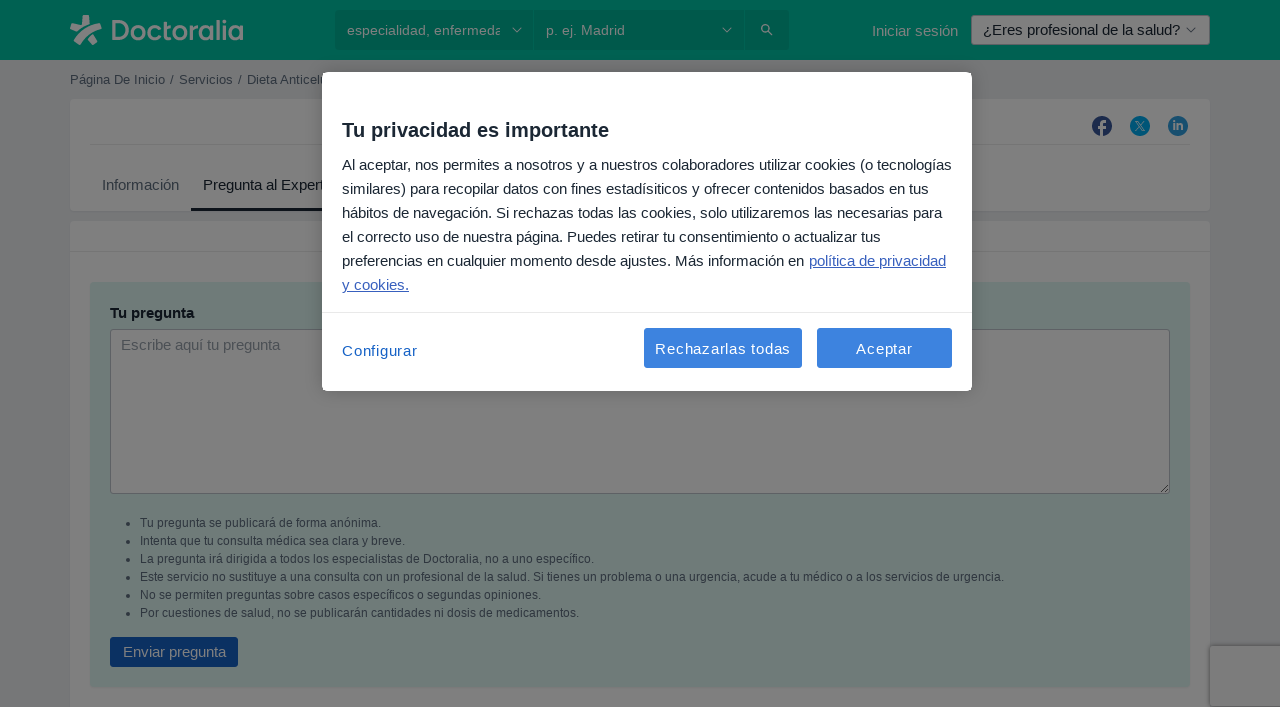

--- FILE ---
content_type: text/html; charset=utf-8
request_url: https://www.google.com/recaptcha/enterprise/anchor?ar=1&k=6LcqZDseAAAAANskH60E4kc2VaagJhPoY2sY-FrC&co=aHR0cHM6Ly93d3cuZG9jdG9yYWxpYS5lczo0NDM.&hl=en&v=N67nZn4AqZkNcbeMu4prBgzg&size=invisible&anchor-ms=20000&execute-ms=30000&cb=j8ye01668et1
body_size: 48685
content:
<!DOCTYPE HTML><html dir="ltr" lang="en"><head><meta http-equiv="Content-Type" content="text/html; charset=UTF-8">
<meta http-equiv="X-UA-Compatible" content="IE=edge">
<title>reCAPTCHA</title>
<style type="text/css">
/* cyrillic-ext */
@font-face {
  font-family: 'Roboto';
  font-style: normal;
  font-weight: 400;
  font-stretch: 100%;
  src: url(//fonts.gstatic.com/s/roboto/v48/KFO7CnqEu92Fr1ME7kSn66aGLdTylUAMa3GUBHMdazTgWw.woff2) format('woff2');
  unicode-range: U+0460-052F, U+1C80-1C8A, U+20B4, U+2DE0-2DFF, U+A640-A69F, U+FE2E-FE2F;
}
/* cyrillic */
@font-face {
  font-family: 'Roboto';
  font-style: normal;
  font-weight: 400;
  font-stretch: 100%;
  src: url(//fonts.gstatic.com/s/roboto/v48/KFO7CnqEu92Fr1ME7kSn66aGLdTylUAMa3iUBHMdazTgWw.woff2) format('woff2');
  unicode-range: U+0301, U+0400-045F, U+0490-0491, U+04B0-04B1, U+2116;
}
/* greek-ext */
@font-face {
  font-family: 'Roboto';
  font-style: normal;
  font-weight: 400;
  font-stretch: 100%;
  src: url(//fonts.gstatic.com/s/roboto/v48/KFO7CnqEu92Fr1ME7kSn66aGLdTylUAMa3CUBHMdazTgWw.woff2) format('woff2');
  unicode-range: U+1F00-1FFF;
}
/* greek */
@font-face {
  font-family: 'Roboto';
  font-style: normal;
  font-weight: 400;
  font-stretch: 100%;
  src: url(//fonts.gstatic.com/s/roboto/v48/KFO7CnqEu92Fr1ME7kSn66aGLdTylUAMa3-UBHMdazTgWw.woff2) format('woff2');
  unicode-range: U+0370-0377, U+037A-037F, U+0384-038A, U+038C, U+038E-03A1, U+03A3-03FF;
}
/* math */
@font-face {
  font-family: 'Roboto';
  font-style: normal;
  font-weight: 400;
  font-stretch: 100%;
  src: url(//fonts.gstatic.com/s/roboto/v48/KFO7CnqEu92Fr1ME7kSn66aGLdTylUAMawCUBHMdazTgWw.woff2) format('woff2');
  unicode-range: U+0302-0303, U+0305, U+0307-0308, U+0310, U+0312, U+0315, U+031A, U+0326-0327, U+032C, U+032F-0330, U+0332-0333, U+0338, U+033A, U+0346, U+034D, U+0391-03A1, U+03A3-03A9, U+03B1-03C9, U+03D1, U+03D5-03D6, U+03F0-03F1, U+03F4-03F5, U+2016-2017, U+2034-2038, U+203C, U+2040, U+2043, U+2047, U+2050, U+2057, U+205F, U+2070-2071, U+2074-208E, U+2090-209C, U+20D0-20DC, U+20E1, U+20E5-20EF, U+2100-2112, U+2114-2115, U+2117-2121, U+2123-214F, U+2190, U+2192, U+2194-21AE, U+21B0-21E5, U+21F1-21F2, U+21F4-2211, U+2213-2214, U+2216-22FF, U+2308-230B, U+2310, U+2319, U+231C-2321, U+2336-237A, U+237C, U+2395, U+239B-23B7, U+23D0, U+23DC-23E1, U+2474-2475, U+25AF, U+25B3, U+25B7, U+25BD, U+25C1, U+25CA, U+25CC, U+25FB, U+266D-266F, U+27C0-27FF, U+2900-2AFF, U+2B0E-2B11, U+2B30-2B4C, U+2BFE, U+3030, U+FF5B, U+FF5D, U+1D400-1D7FF, U+1EE00-1EEFF;
}
/* symbols */
@font-face {
  font-family: 'Roboto';
  font-style: normal;
  font-weight: 400;
  font-stretch: 100%;
  src: url(//fonts.gstatic.com/s/roboto/v48/KFO7CnqEu92Fr1ME7kSn66aGLdTylUAMaxKUBHMdazTgWw.woff2) format('woff2');
  unicode-range: U+0001-000C, U+000E-001F, U+007F-009F, U+20DD-20E0, U+20E2-20E4, U+2150-218F, U+2190, U+2192, U+2194-2199, U+21AF, U+21E6-21F0, U+21F3, U+2218-2219, U+2299, U+22C4-22C6, U+2300-243F, U+2440-244A, U+2460-24FF, U+25A0-27BF, U+2800-28FF, U+2921-2922, U+2981, U+29BF, U+29EB, U+2B00-2BFF, U+4DC0-4DFF, U+FFF9-FFFB, U+10140-1018E, U+10190-1019C, U+101A0, U+101D0-101FD, U+102E0-102FB, U+10E60-10E7E, U+1D2C0-1D2D3, U+1D2E0-1D37F, U+1F000-1F0FF, U+1F100-1F1AD, U+1F1E6-1F1FF, U+1F30D-1F30F, U+1F315, U+1F31C, U+1F31E, U+1F320-1F32C, U+1F336, U+1F378, U+1F37D, U+1F382, U+1F393-1F39F, U+1F3A7-1F3A8, U+1F3AC-1F3AF, U+1F3C2, U+1F3C4-1F3C6, U+1F3CA-1F3CE, U+1F3D4-1F3E0, U+1F3ED, U+1F3F1-1F3F3, U+1F3F5-1F3F7, U+1F408, U+1F415, U+1F41F, U+1F426, U+1F43F, U+1F441-1F442, U+1F444, U+1F446-1F449, U+1F44C-1F44E, U+1F453, U+1F46A, U+1F47D, U+1F4A3, U+1F4B0, U+1F4B3, U+1F4B9, U+1F4BB, U+1F4BF, U+1F4C8-1F4CB, U+1F4D6, U+1F4DA, U+1F4DF, U+1F4E3-1F4E6, U+1F4EA-1F4ED, U+1F4F7, U+1F4F9-1F4FB, U+1F4FD-1F4FE, U+1F503, U+1F507-1F50B, U+1F50D, U+1F512-1F513, U+1F53E-1F54A, U+1F54F-1F5FA, U+1F610, U+1F650-1F67F, U+1F687, U+1F68D, U+1F691, U+1F694, U+1F698, U+1F6AD, U+1F6B2, U+1F6B9-1F6BA, U+1F6BC, U+1F6C6-1F6CF, U+1F6D3-1F6D7, U+1F6E0-1F6EA, U+1F6F0-1F6F3, U+1F6F7-1F6FC, U+1F700-1F7FF, U+1F800-1F80B, U+1F810-1F847, U+1F850-1F859, U+1F860-1F887, U+1F890-1F8AD, U+1F8B0-1F8BB, U+1F8C0-1F8C1, U+1F900-1F90B, U+1F93B, U+1F946, U+1F984, U+1F996, U+1F9E9, U+1FA00-1FA6F, U+1FA70-1FA7C, U+1FA80-1FA89, U+1FA8F-1FAC6, U+1FACE-1FADC, U+1FADF-1FAE9, U+1FAF0-1FAF8, U+1FB00-1FBFF;
}
/* vietnamese */
@font-face {
  font-family: 'Roboto';
  font-style: normal;
  font-weight: 400;
  font-stretch: 100%;
  src: url(//fonts.gstatic.com/s/roboto/v48/KFO7CnqEu92Fr1ME7kSn66aGLdTylUAMa3OUBHMdazTgWw.woff2) format('woff2');
  unicode-range: U+0102-0103, U+0110-0111, U+0128-0129, U+0168-0169, U+01A0-01A1, U+01AF-01B0, U+0300-0301, U+0303-0304, U+0308-0309, U+0323, U+0329, U+1EA0-1EF9, U+20AB;
}
/* latin-ext */
@font-face {
  font-family: 'Roboto';
  font-style: normal;
  font-weight: 400;
  font-stretch: 100%;
  src: url(//fonts.gstatic.com/s/roboto/v48/KFO7CnqEu92Fr1ME7kSn66aGLdTylUAMa3KUBHMdazTgWw.woff2) format('woff2');
  unicode-range: U+0100-02BA, U+02BD-02C5, U+02C7-02CC, U+02CE-02D7, U+02DD-02FF, U+0304, U+0308, U+0329, U+1D00-1DBF, U+1E00-1E9F, U+1EF2-1EFF, U+2020, U+20A0-20AB, U+20AD-20C0, U+2113, U+2C60-2C7F, U+A720-A7FF;
}
/* latin */
@font-face {
  font-family: 'Roboto';
  font-style: normal;
  font-weight: 400;
  font-stretch: 100%;
  src: url(//fonts.gstatic.com/s/roboto/v48/KFO7CnqEu92Fr1ME7kSn66aGLdTylUAMa3yUBHMdazQ.woff2) format('woff2');
  unicode-range: U+0000-00FF, U+0131, U+0152-0153, U+02BB-02BC, U+02C6, U+02DA, U+02DC, U+0304, U+0308, U+0329, U+2000-206F, U+20AC, U+2122, U+2191, U+2193, U+2212, U+2215, U+FEFF, U+FFFD;
}
/* cyrillic-ext */
@font-face {
  font-family: 'Roboto';
  font-style: normal;
  font-weight: 500;
  font-stretch: 100%;
  src: url(//fonts.gstatic.com/s/roboto/v48/KFO7CnqEu92Fr1ME7kSn66aGLdTylUAMa3GUBHMdazTgWw.woff2) format('woff2');
  unicode-range: U+0460-052F, U+1C80-1C8A, U+20B4, U+2DE0-2DFF, U+A640-A69F, U+FE2E-FE2F;
}
/* cyrillic */
@font-face {
  font-family: 'Roboto';
  font-style: normal;
  font-weight: 500;
  font-stretch: 100%;
  src: url(//fonts.gstatic.com/s/roboto/v48/KFO7CnqEu92Fr1ME7kSn66aGLdTylUAMa3iUBHMdazTgWw.woff2) format('woff2');
  unicode-range: U+0301, U+0400-045F, U+0490-0491, U+04B0-04B1, U+2116;
}
/* greek-ext */
@font-face {
  font-family: 'Roboto';
  font-style: normal;
  font-weight: 500;
  font-stretch: 100%;
  src: url(//fonts.gstatic.com/s/roboto/v48/KFO7CnqEu92Fr1ME7kSn66aGLdTylUAMa3CUBHMdazTgWw.woff2) format('woff2');
  unicode-range: U+1F00-1FFF;
}
/* greek */
@font-face {
  font-family: 'Roboto';
  font-style: normal;
  font-weight: 500;
  font-stretch: 100%;
  src: url(//fonts.gstatic.com/s/roboto/v48/KFO7CnqEu92Fr1ME7kSn66aGLdTylUAMa3-UBHMdazTgWw.woff2) format('woff2');
  unicode-range: U+0370-0377, U+037A-037F, U+0384-038A, U+038C, U+038E-03A1, U+03A3-03FF;
}
/* math */
@font-face {
  font-family: 'Roboto';
  font-style: normal;
  font-weight: 500;
  font-stretch: 100%;
  src: url(//fonts.gstatic.com/s/roboto/v48/KFO7CnqEu92Fr1ME7kSn66aGLdTylUAMawCUBHMdazTgWw.woff2) format('woff2');
  unicode-range: U+0302-0303, U+0305, U+0307-0308, U+0310, U+0312, U+0315, U+031A, U+0326-0327, U+032C, U+032F-0330, U+0332-0333, U+0338, U+033A, U+0346, U+034D, U+0391-03A1, U+03A3-03A9, U+03B1-03C9, U+03D1, U+03D5-03D6, U+03F0-03F1, U+03F4-03F5, U+2016-2017, U+2034-2038, U+203C, U+2040, U+2043, U+2047, U+2050, U+2057, U+205F, U+2070-2071, U+2074-208E, U+2090-209C, U+20D0-20DC, U+20E1, U+20E5-20EF, U+2100-2112, U+2114-2115, U+2117-2121, U+2123-214F, U+2190, U+2192, U+2194-21AE, U+21B0-21E5, U+21F1-21F2, U+21F4-2211, U+2213-2214, U+2216-22FF, U+2308-230B, U+2310, U+2319, U+231C-2321, U+2336-237A, U+237C, U+2395, U+239B-23B7, U+23D0, U+23DC-23E1, U+2474-2475, U+25AF, U+25B3, U+25B7, U+25BD, U+25C1, U+25CA, U+25CC, U+25FB, U+266D-266F, U+27C0-27FF, U+2900-2AFF, U+2B0E-2B11, U+2B30-2B4C, U+2BFE, U+3030, U+FF5B, U+FF5D, U+1D400-1D7FF, U+1EE00-1EEFF;
}
/* symbols */
@font-face {
  font-family: 'Roboto';
  font-style: normal;
  font-weight: 500;
  font-stretch: 100%;
  src: url(//fonts.gstatic.com/s/roboto/v48/KFO7CnqEu92Fr1ME7kSn66aGLdTylUAMaxKUBHMdazTgWw.woff2) format('woff2');
  unicode-range: U+0001-000C, U+000E-001F, U+007F-009F, U+20DD-20E0, U+20E2-20E4, U+2150-218F, U+2190, U+2192, U+2194-2199, U+21AF, U+21E6-21F0, U+21F3, U+2218-2219, U+2299, U+22C4-22C6, U+2300-243F, U+2440-244A, U+2460-24FF, U+25A0-27BF, U+2800-28FF, U+2921-2922, U+2981, U+29BF, U+29EB, U+2B00-2BFF, U+4DC0-4DFF, U+FFF9-FFFB, U+10140-1018E, U+10190-1019C, U+101A0, U+101D0-101FD, U+102E0-102FB, U+10E60-10E7E, U+1D2C0-1D2D3, U+1D2E0-1D37F, U+1F000-1F0FF, U+1F100-1F1AD, U+1F1E6-1F1FF, U+1F30D-1F30F, U+1F315, U+1F31C, U+1F31E, U+1F320-1F32C, U+1F336, U+1F378, U+1F37D, U+1F382, U+1F393-1F39F, U+1F3A7-1F3A8, U+1F3AC-1F3AF, U+1F3C2, U+1F3C4-1F3C6, U+1F3CA-1F3CE, U+1F3D4-1F3E0, U+1F3ED, U+1F3F1-1F3F3, U+1F3F5-1F3F7, U+1F408, U+1F415, U+1F41F, U+1F426, U+1F43F, U+1F441-1F442, U+1F444, U+1F446-1F449, U+1F44C-1F44E, U+1F453, U+1F46A, U+1F47D, U+1F4A3, U+1F4B0, U+1F4B3, U+1F4B9, U+1F4BB, U+1F4BF, U+1F4C8-1F4CB, U+1F4D6, U+1F4DA, U+1F4DF, U+1F4E3-1F4E6, U+1F4EA-1F4ED, U+1F4F7, U+1F4F9-1F4FB, U+1F4FD-1F4FE, U+1F503, U+1F507-1F50B, U+1F50D, U+1F512-1F513, U+1F53E-1F54A, U+1F54F-1F5FA, U+1F610, U+1F650-1F67F, U+1F687, U+1F68D, U+1F691, U+1F694, U+1F698, U+1F6AD, U+1F6B2, U+1F6B9-1F6BA, U+1F6BC, U+1F6C6-1F6CF, U+1F6D3-1F6D7, U+1F6E0-1F6EA, U+1F6F0-1F6F3, U+1F6F7-1F6FC, U+1F700-1F7FF, U+1F800-1F80B, U+1F810-1F847, U+1F850-1F859, U+1F860-1F887, U+1F890-1F8AD, U+1F8B0-1F8BB, U+1F8C0-1F8C1, U+1F900-1F90B, U+1F93B, U+1F946, U+1F984, U+1F996, U+1F9E9, U+1FA00-1FA6F, U+1FA70-1FA7C, U+1FA80-1FA89, U+1FA8F-1FAC6, U+1FACE-1FADC, U+1FADF-1FAE9, U+1FAF0-1FAF8, U+1FB00-1FBFF;
}
/* vietnamese */
@font-face {
  font-family: 'Roboto';
  font-style: normal;
  font-weight: 500;
  font-stretch: 100%;
  src: url(//fonts.gstatic.com/s/roboto/v48/KFO7CnqEu92Fr1ME7kSn66aGLdTylUAMa3OUBHMdazTgWw.woff2) format('woff2');
  unicode-range: U+0102-0103, U+0110-0111, U+0128-0129, U+0168-0169, U+01A0-01A1, U+01AF-01B0, U+0300-0301, U+0303-0304, U+0308-0309, U+0323, U+0329, U+1EA0-1EF9, U+20AB;
}
/* latin-ext */
@font-face {
  font-family: 'Roboto';
  font-style: normal;
  font-weight: 500;
  font-stretch: 100%;
  src: url(//fonts.gstatic.com/s/roboto/v48/KFO7CnqEu92Fr1ME7kSn66aGLdTylUAMa3KUBHMdazTgWw.woff2) format('woff2');
  unicode-range: U+0100-02BA, U+02BD-02C5, U+02C7-02CC, U+02CE-02D7, U+02DD-02FF, U+0304, U+0308, U+0329, U+1D00-1DBF, U+1E00-1E9F, U+1EF2-1EFF, U+2020, U+20A0-20AB, U+20AD-20C0, U+2113, U+2C60-2C7F, U+A720-A7FF;
}
/* latin */
@font-face {
  font-family: 'Roboto';
  font-style: normal;
  font-weight: 500;
  font-stretch: 100%;
  src: url(//fonts.gstatic.com/s/roboto/v48/KFO7CnqEu92Fr1ME7kSn66aGLdTylUAMa3yUBHMdazQ.woff2) format('woff2');
  unicode-range: U+0000-00FF, U+0131, U+0152-0153, U+02BB-02BC, U+02C6, U+02DA, U+02DC, U+0304, U+0308, U+0329, U+2000-206F, U+20AC, U+2122, U+2191, U+2193, U+2212, U+2215, U+FEFF, U+FFFD;
}
/* cyrillic-ext */
@font-face {
  font-family: 'Roboto';
  font-style: normal;
  font-weight: 900;
  font-stretch: 100%;
  src: url(//fonts.gstatic.com/s/roboto/v48/KFO7CnqEu92Fr1ME7kSn66aGLdTylUAMa3GUBHMdazTgWw.woff2) format('woff2');
  unicode-range: U+0460-052F, U+1C80-1C8A, U+20B4, U+2DE0-2DFF, U+A640-A69F, U+FE2E-FE2F;
}
/* cyrillic */
@font-face {
  font-family: 'Roboto';
  font-style: normal;
  font-weight: 900;
  font-stretch: 100%;
  src: url(//fonts.gstatic.com/s/roboto/v48/KFO7CnqEu92Fr1ME7kSn66aGLdTylUAMa3iUBHMdazTgWw.woff2) format('woff2');
  unicode-range: U+0301, U+0400-045F, U+0490-0491, U+04B0-04B1, U+2116;
}
/* greek-ext */
@font-face {
  font-family: 'Roboto';
  font-style: normal;
  font-weight: 900;
  font-stretch: 100%;
  src: url(//fonts.gstatic.com/s/roboto/v48/KFO7CnqEu92Fr1ME7kSn66aGLdTylUAMa3CUBHMdazTgWw.woff2) format('woff2');
  unicode-range: U+1F00-1FFF;
}
/* greek */
@font-face {
  font-family: 'Roboto';
  font-style: normal;
  font-weight: 900;
  font-stretch: 100%;
  src: url(//fonts.gstatic.com/s/roboto/v48/KFO7CnqEu92Fr1ME7kSn66aGLdTylUAMa3-UBHMdazTgWw.woff2) format('woff2');
  unicode-range: U+0370-0377, U+037A-037F, U+0384-038A, U+038C, U+038E-03A1, U+03A3-03FF;
}
/* math */
@font-face {
  font-family: 'Roboto';
  font-style: normal;
  font-weight: 900;
  font-stretch: 100%;
  src: url(//fonts.gstatic.com/s/roboto/v48/KFO7CnqEu92Fr1ME7kSn66aGLdTylUAMawCUBHMdazTgWw.woff2) format('woff2');
  unicode-range: U+0302-0303, U+0305, U+0307-0308, U+0310, U+0312, U+0315, U+031A, U+0326-0327, U+032C, U+032F-0330, U+0332-0333, U+0338, U+033A, U+0346, U+034D, U+0391-03A1, U+03A3-03A9, U+03B1-03C9, U+03D1, U+03D5-03D6, U+03F0-03F1, U+03F4-03F5, U+2016-2017, U+2034-2038, U+203C, U+2040, U+2043, U+2047, U+2050, U+2057, U+205F, U+2070-2071, U+2074-208E, U+2090-209C, U+20D0-20DC, U+20E1, U+20E5-20EF, U+2100-2112, U+2114-2115, U+2117-2121, U+2123-214F, U+2190, U+2192, U+2194-21AE, U+21B0-21E5, U+21F1-21F2, U+21F4-2211, U+2213-2214, U+2216-22FF, U+2308-230B, U+2310, U+2319, U+231C-2321, U+2336-237A, U+237C, U+2395, U+239B-23B7, U+23D0, U+23DC-23E1, U+2474-2475, U+25AF, U+25B3, U+25B7, U+25BD, U+25C1, U+25CA, U+25CC, U+25FB, U+266D-266F, U+27C0-27FF, U+2900-2AFF, U+2B0E-2B11, U+2B30-2B4C, U+2BFE, U+3030, U+FF5B, U+FF5D, U+1D400-1D7FF, U+1EE00-1EEFF;
}
/* symbols */
@font-face {
  font-family: 'Roboto';
  font-style: normal;
  font-weight: 900;
  font-stretch: 100%;
  src: url(//fonts.gstatic.com/s/roboto/v48/KFO7CnqEu92Fr1ME7kSn66aGLdTylUAMaxKUBHMdazTgWw.woff2) format('woff2');
  unicode-range: U+0001-000C, U+000E-001F, U+007F-009F, U+20DD-20E0, U+20E2-20E4, U+2150-218F, U+2190, U+2192, U+2194-2199, U+21AF, U+21E6-21F0, U+21F3, U+2218-2219, U+2299, U+22C4-22C6, U+2300-243F, U+2440-244A, U+2460-24FF, U+25A0-27BF, U+2800-28FF, U+2921-2922, U+2981, U+29BF, U+29EB, U+2B00-2BFF, U+4DC0-4DFF, U+FFF9-FFFB, U+10140-1018E, U+10190-1019C, U+101A0, U+101D0-101FD, U+102E0-102FB, U+10E60-10E7E, U+1D2C0-1D2D3, U+1D2E0-1D37F, U+1F000-1F0FF, U+1F100-1F1AD, U+1F1E6-1F1FF, U+1F30D-1F30F, U+1F315, U+1F31C, U+1F31E, U+1F320-1F32C, U+1F336, U+1F378, U+1F37D, U+1F382, U+1F393-1F39F, U+1F3A7-1F3A8, U+1F3AC-1F3AF, U+1F3C2, U+1F3C4-1F3C6, U+1F3CA-1F3CE, U+1F3D4-1F3E0, U+1F3ED, U+1F3F1-1F3F3, U+1F3F5-1F3F7, U+1F408, U+1F415, U+1F41F, U+1F426, U+1F43F, U+1F441-1F442, U+1F444, U+1F446-1F449, U+1F44C-1F44E, U+1F453, U+1F46A, U+1F47D, U+1F4A3, U+1F4B0, U+1F4B3, U+1F4B9, U+1F4BB, U+1F4BF, U+1F4C8-1F4CB, U+1F4D6, U+1F4DA, U+1F4DF, U+1F4E3-1F4E6, U+1F4EA-1F4ED, U+1F4F7, U+1F4F9-1F4FB, U+1F4FD-1F4FE, U+1F503, U+1F507-1F50B, U+1F50D, U+1F512-1F513, U+1F53E-1F54A, U+1F54F-1F5FA, U+1F610, U+1F650-1F67F, U+1F687, U+1F68D, U+1F691, U+1F694, U+1F698, U+1F6AD, U+1F6B2, U+1F6B9-1F6BA, U+1F6BC, U+1F6C6-1F6CF, U+1F6D3-1F6D7, U+1F6E0-1F6EA, U+1F6F0-1F6F3, U+1F6F7-1F6FC, U+1F700-1F7FF, U+1F800-1F80B, U+1F810-1F847, U+1F850-1F859, U+1F860-1F887, U+1F890-1F8AD, U+1F8B0-1F8BB, U+1F8C0-1F8C1, U+1F900-1F90B, U+1F93B, U+1F946, U+1F984, U+1F996, U+1F9E9, U+1FA00-1FA6F, U+1FA70-1FA7C, U+1FA80-1FA89, U+1FA8F-1FAC6, U+1FACE-1FADC, U+1FADF-1FAE9, U+1FAF0-1FAF8, U+1FB00-1FBFF;
}
/* vietnamese */
@font-face {
  font-family: 'Roboto';
  font-style: normal;
  font-weight: 900;
  font-stretch: 100%;
  src: url(//fonts.gstatic.com/s/roboto/v48/KFO7CnqEu92Fr1ME7kSn66aGLdTylUAMa3OUBHMdazTgWw.woff2) format('woff2');
  unicode-range: U+0102-0103, U+0110-0111, U+0128-0129, U+0168-0169, U+01A0-01A1, U+01AF-01B0, U+0300-0301, U+0303-0304, U+0308-0309, U+0323, U+0329, U+1EA0-1EF9, U+20AB;
}
/* latin-ext */
@font-face {
  font-family: 'Roboto';
  font-style: normal;
  font-weight: 900;
  font-stretch: 100%;
  src: url(//fonts.gstatic.com/s/roboto/v48/KFO7CnqEu92Fr1ME7kSn66aGLdTylUAMa3KUBHMdazTgWw.woff2) format('woff2');
  unicode-range: U+0100-02BA, U+02BD-02C5, U+02C7-02CC, U+02CE-02D7, U+02DD-02FF, U+0304, U+0308, U+0329, U+1D00-1DBF, U+1E00-1E9F, U+1EF2-1EFF, U+2020, U+20A0-20AB, U+20AD-20C0, U+2113, U+2C60-2C7F, U+A720-A7FF;
}
/* latin */
@font-face {
  font-family: 'Roboto';
  font-style: normal;
  font-weight: 900;
  font-stretch: 100%;
  src: url(//fonts.gstatic.com/s/roboto/v48/KFO7CnqEu92Fr1ME7kSn66aGLdTylUAMa3yUBHMdazQ.woff2) format('woff2');
  unicode-range: U+0000-00FF, U+0131, U+0152-0153, U+02BB-02BC, U+02C6, U+02DA, U+02DC, U+0304, U+0308, U+0329, U+2000-206F, U+20AC, U+2122, U+2191, U+2193, U+2212, U+2215, U+FEFF, U+FFFD;
}

</style>
<link rel="stylesheet" type="text/css" href="https://www.gstatic.com/recaptcha/releases/N67nZn4AqZkNcbeMu4prBgzg/styles__ltr.css">
<script nonce="p-U_Mzu0nVACnyZNVMCTfQ" type="text/javascript">window['__recaptcha_api'] = 'https://www.google.com/recaptcha/enterprise/';</script>
<script type="text/javascript" src="https://www.gstatic.com/recaptcha/releases/N67nZn4AqZkNcbeMu4prBgzg/recaptcha__en.js" nonce="p-U_Mzu0nVACnyZNVMCTfQ">
      
    </script></head>
<body><div id="rc-anchor-alert" class="rc-anchor-alert"></div>
<input type="hidden" id="recaptcha-token" value="[base64]">
<script type="text/javascript" nonce="p-U_Mzu0nVACnyZNVMCTfQ">
      recaptcha.anchor.Main.init("[\x22ainput\x22,[\x22bgdata\x22,\x22\x22,\[base64]/[base64]/[base64]/bmV3IHJbeF0oY1swXSk6RT09Mj9uZXcgclt4XShjWzBdLGNbMV0pOkU9PTM/bmV3IHJbeF0oY1swXSxjWzFdLGNbMl0pOkU9PTQ/[base64]/[base64]/[base64]/[base64]/[base64]/[base64]/[base64]/[base64]\x22,\[base64]\\u003d\x22,\x22w6M1VkzCucKawrTClcO2wqgZJsOuw4DDqXkdwr/DpsOmwpPDikgaB8K2wooCBi9JBcOtw4HDjsKGwrpQViJFw4sFw4XCkDvCnRFaRcOzw6PCnCLCjsKbX8OefcO9wr5cwq5vJz8ew5DCvFHCrMOQPMO/w7Vww7tZCcOCwq5EwqTDmgJ2LhYEfnZIw4JFYsK+w7JRw6nDrsOIw7oJw5TDg2TClsKOwrzDoSTDmBQtw6skIUHDsUx6w7nDtkPCuhHCqMOPwrnCh8KMAMK/wrJVwpYRXWV7Zklaw4F5w6PDilfDrsObwpbCsMKGwrDDiMKVfW1CGx4gNUhHKX3DlMKFwq0Rw41wPsKna8Orw5nCr8OwO8OXwq/CgUweBcOINm/CkVAfw7jDuwjCiE0tQsO7w5sSw7/[base64]/P8KXMgvCusKzGsK4wo3DpsOQw6IIw5LDjcOowrpCLyQhwr3DpcOTXXzDiMOIXcOjwpoQQMOlcXdJbwrDr8KrW8KGwpPCgMOaUWHCkSnDqE3CtzJXa8OQB8OKwqjDn8O7wop6wrpMbVx+OMOiwpMBGcOFVRPCi8KeSlLDmD0jRGhkEUzCsMKowrA/BQPCvcKSc2LDgB/[base64]/w441w4JOw4w+BMK0w71gw7dvBCPDtQ7Cu8Kxw5E9w44Jw6nCn8KvFMK/TwrDh8OmBsO7H07CisKoLiTDplp5cwPDtj7DtUkOScOhCcK2wq/DvMKka8K5wrQrw6UmdnEcwrI/[base64]/[base64]/fDzDqMOGwprDjMKKw4HCtcOMccO1OsKFfMOKQMO3wrJ/QMKLbRBdwpXDjSnDgMKhc8Ojw4AmVMOQacOcw5hCw5sBwoPCpsK7eD/CuWfCohFYwpzComPChsOJdcOqwp45V8KbNAJMw5Y3VMOnBjAYHVgYwoXCh8KWw5HDq2AAcsK0wpNgIWHDsgZKcsO7UsKawrlMwp1jw7QGwp7Dr8KPTsOVTMK4woTDh17Ci2I2wq7Du8KYRcOyVsO/dMOrVMO6JcKeQsOCeSdbf8ONdx4vNlIzwrNKL8OHwpPCl8K9wpnDmmDCgDXCtMOHX8KZMktqw5AYCjNpXsKHw70PBsOHw5bCscOCCVc5QsOKwrbCvVdywoTCmB7CtiQqw7BHSSBgwpjDmjZKQH3DrjpXw7XDthnDiWNQw7p0HsKKw5/DvTnCkMKyw6gHw6/CogxCw5d6fMODfsKvaMKAX2/[base64]/wrxqwqsWwo15w7twIADCkCPCs8KBwq0mw4lww6PCnEIzw6jCpQ/DlMK8w7zCkmzDuA3CosOLMy9nBsOtw6xVwp3Cl8OHw4AdwpZ2w68vbsOSwpnDnsKmLFDCpcOCwpgzw4nDtzEZw7fDn8KJLVsnbAzCrjt+QcObUEfDv8KPwqXClQ7ChMOYw67DjcK2wpkwQ8KLcMK9AsOJwrvDiUBDwrJjwo/ChkwWFMKHScKJXTjCowcvOcKDwr3Dt8O0HjRYH1nCjW/DuyXCgXQ7aMO6QsOHBHHDrF7CujnClkbCi8OaS8KYwr/CncO6wqpzHADDusO0NcOfwqjClsKaPsKNayZyRFTDicOfOsOdJAsIw5x9w5nDqxUow6nDl8KowpUQwpUxEFA6HEZowqphwpvCgSMwWcKJwq/CgCArPgbDnAIAEcOKQ8OaazfDocKcwp0cB8KgDAR5w6ccw6vDvcOfVj/DkRPCnsOQF0VTw7XCrcK9wojCmsOGwr7DqWYFwr/[base64]/wpbDgsOSwqHCjsK1w4HDtsKFw7skw5PCu8KLJsKEwqvCoghgwoQOf1/CksKcw5LDlcKkCMKdeg/[base64]/[base64]/PsOhU8KpGh7DmsKzwo7DmcOvdDYacAzCsG5rw5DCszLCjcKkFcKVA8K+VltrecKgwqfCmsKiw6lUBcKHd8OdRcK6N8K5wrYdwrs0w63DkUQqwr3Dl3JVwp3Cq3VFw6PDlCpRTn9USsKWw6RXMsKXOsOkUsOFXsOcWnJ0woFkTjvDu8OLwpbDlFjCj1o9w4Z/[base64]/[base64]/eTpywq5Iw6cmw4fDsjPCoBrDkcOdw6/DvsKJMBNmM8K1wrvDpyzDuTA0DMO+OcOlw7skCMO/wpnCu8KswprDiMO2DCMPdlnDoR3CtsOYwo/CoCc6w4LChsOjO1XCg8OIQMOYGcKOwq7DrRXDqwJ7aSvCsGklw4zClA5rJsK2F8O/N0vDtUfDkkA1ScO3QsOHwpPChkN3w5rCqsKJwr1/ICHDq0tGJhfDtDo7wrTDvlTCnEbCjjRYwqQpwq3CmE9ePkUkWsKoGkBzZ8Kywrwzwr4Hw6UiwrAhNzDDrBNsJcOofsKhw5XCtcOUw6DCvlIwe8Ovw78mesO6JGpmUHoCwqcnw4llwp/Dq8OyGsOyw5jCgMOeQBNKF1jDrcKswrdsw4xOwoXDtgHClcKBwrNyw6bCsQvCicKYCj0SPk3DmsOoUjISw7fDulHClcOCw75aMFwnwo0cKsKlGMOfw6wIwqQDGcK/w4nCk8OIHcKSwppoHD3Cr3RaPMK6dxnDpWEewpnChEAFw7x7FcKOf1rCjXTDssOJTHjCg3YEw5hME8KSWMK9VnYbTk7Cl1HCkMKLbWnCh1/Di0tbN8KIw7Eaw5HCv8KuSX1hETdNQ8Ogw5TDlcKXwpTDtlxhw7xhXHzClMOOLU/Dh8O3w7ghLsO0wofCuh8/eMK0GE/CqxXCmsKZXDNMw7lCXWvDqxozwoTCqFjDmUFHw61iw7bDq2IOCcO8f8K0wqs1wpowwqAywr/DlcOfw7XChhjCgcKuZSPDtsKRHcKdbRDDtw0Bw4giZcKZwr3CrsOTw7c4wotSwqlKWA7DoDvClAU8wpLDocOHWsK/FX84w4grwpjCh8Ksw77CiMK8wr/ChMKWwqEpw4IWH3YZwpR0NMOrwpfDplN/FjZVKMO9wrfDicKBCkPDrR3DiQJ/OMK+w6PDjsK2wprCjV0QwqzCsMOYU8OXw7ADLC/CqsOnYVgDwqnDri/DoGFOwqtTWmhlQDrDqzzDlcKKPifDqMKrwrQIecOmwqDDmMO+w53ChsOlwrTCjE7Chl7DvsOVQ1/CsMO2TRzDvMKLw7rCq2XDosOVHyLClsOLa8Kaw47CqCXDjEJzw6sFaULCvcOHH8KGX8OyQ8OdcsK6wqYiAnDCkSjDu8OfFcKaw77DvxzCskh9w4PCucOrw4XCsMK9MnfCg8K1w4s6ODfCu8OoOFxiZWHDuMKuETcUY8OKIMKEVsOew7rCrcOzNMOpR8KUw4c/U13DpsOLwrvCkcKBw7MkwqDChw9mH8OnPi/Dn8OHawtEwrlAwoVpEMKzw6wnw71hwp7CgV/DtMKCXsKtwpVUwr5iw4DDvCUow4bDtVzCgcOjw599chVcwqHDiD1/wqB2e8Oew73CrWNow5jDnMOcEcKoAh7CliTCr3FMwodqw5Y8C8Ocbjh6wqfCsMKVw4/DvMO2wpvDmMOaG8OyQcKbwp7Cl8OAwoLCtcK9IsOHw58/wodyPsO5w77Co8K2w63DqcKAw4TCkRN1wp7CmSVJFArCry7DpiEbwqDCrcOVScOUwrfDosOJw5YbdRDClVnCncKjwq3Cvx0UwqZZdMK+w7nCsMKAw4PClsKVDcOYBcO+w7DClMOswovCqwzCrEwcw7bCmRPCplVaw7/ClBdZwojDr1Rpw5rCiX/DpUzDocKYHcOSOsKab8Onw70pw4fDrg3CgcKuw6MRw6NZDTcsw6p9Lm4uw6IawqAVw6kNw7fDgMOhNMOWw5XDv8KCL8K7PgdXYMKTCTzCqmHDlhrCkMKHEcOrHcOnwpQRw6/Cmn/CocOrw6XDksOPY0hMwqI9wofDksKow6IBMW0ifcKhXwzDl8OQYE3DmMKJUsK5E3/DujMRGcK+wqnCgnHDh8KzQVklw5gzwoVBw6UsIWNMwq0rw6bDmWdLBsOJVsKWwoVdaEQ4ARXCgxw4wq7Du2LDhcORb2zDhMOvAMOqw7/DoMOnOMOyHcO7OH/[base64]/DkxQ3wqbDs8Kyw4bCmsKgw6trWHUaAhs/ZTbChsO1VWx0w5zDmiHCqHocwqMawqYSwqXDlcOcwoIVw5nCt8Kzw7/[base64]/Cg8KhfsOiUlfDvX1pwqQucH/CsMKswrTDpcKtwrrDqMOtYGoXwqDDrMK0w5kXYn3DhMOKYkvDncOIWhbDkcOlw7wVJsOhdcKTw5MDGH/CjMKVw4PDpCHCucK7w5DDoFrDrsKUw50Bb0FJLGEpwqnDn8OxYz7DlDkEWMOGwq9gw7E+w4lfQ0fDgMOOOmTCr8OSbsOTw4jDmw9Ow5nCrkJjwqtPwpLDoAjDmcO/[base64]/[base64]/CssKDdXFiwq7CgMOQwqDCsjHDlS3CqsOwwpDCnsOfwpxswqDClcO8wonClQ1Ga8KYwrjCo8O8w5cIWsKqw4XCg8O0wqYbIsObEhrChVkRwpjCmcO6f17DvXwCw4dIeioeZGXChMOqegYlw7JCwrcOVThVREs/[base64]/[base64]/aGNjFcKtNMKNOU1DcsKRw6TCrcKAFMKnbS8Ew6XDhAMKw4HCuXLDk8KDw5YpD1nCucKcQMKcJMONacKfHDFOw5AvwpXCtDnDpMO/EGrCmcO0woDDnsKoIMKhCG4hKMKCw57Dni0+T2Qdwp/DusOKPsOJdnV+AcOKwqrDt8Kmw7JAw7nDh8KfGS3DtWBaJTYLeMOlw4BIwqjDqHHDkcKOEsO/[base64]/w7w4VcOHSMOhc8KAw6Z+TcKRX8Kvw6HCscOsbcK4w4HCtjgMdhTCiHbDihjCjMK+woBVwrgKw4EhE8KXwo1Cw54TKkLCkcOnwq7CpMOhwrvCi8O8wqrDi0TCv8Kvw7N+w4cYw5LDqmvCgzbChCYhZ8OawpB1w6LDsjTDo2DCvWEpN2zDmlzCqVBQw4gicUTCtcO5w5/DscO5woNBKcOMCcOkBsOzQMKjwqEYw4MxJcKIw50ZwrzCrUwsEMKeV8O2HsO2Pz/[base64]/Jih5XAoww7fDjS1RO8K2w7/CtwvDnVV0w4tawrUqOBQbw5jCnAHCi1zDh8O+w5tAw5FLdMOJw7J2wrnDu8KPKnXDpcOxT8O7GsKxw7LDhcOiw4PCmjLCtTMWKiTCjiNfNGbCosONw5sOwo/Ds8KVw4/DmkwYwpEScnTCuzZnwrfDvDrDrW5RwqHDtHXDuQPCiMKTw5EdD8O2LcKaw5jDlsKRdHoqw6TDqsOuChcQasOzahbDiBIHw7TDq2JgecOlwo4PCzjDoUdxw5/[base64]/DjHDDlcO/acKjU0PCvDjDoE9vwqVUw5/DrFzClmjCvcK/[base64]/CqcK7b8ObwqPCuMOBw7xXL0Y0exEqSSoYw6LDucKHwpjDiWwteg8vwoDChD1cU8OmdWliRcOYBnU3cAjCrMOiwp02CW/DjkrDq2LCnsO6CsO2wrIFWcKYw4rDmkDDlQLChRnDicKqIH0iwqVbwojClnDDtQFYw4JDF3c7UcKac8Osw6jCgcK4ZkvDkMOrdcONwp9VUMKVw4UCw4HDvyEcfcO+cC5QacO/w5Btw4PChHrCil4UdHzDkcKWw4Ahwp/CngfCksO1wpxBw7h7IjXCnDFvwovDssKUEcKvw4JOw4hKYcOnUlgRw6DCqyjDhsOfw6MLWl0VZWPCmGfCtwo/wpzDhTvCpcKaRlfCq8K7fUDCp8KjIVtHw6PDl8OJwoPDnMO8BnE+T8ODw6RsMnA4wp1+LMKZc8Ktw6pzdMKxDDokW8OKZ8K/[base64]/DgsO1wpvCu8KEw4DCtMKUbWXCtCN2fMK7CF5nXMKOOcKxw7vDg8Ojd1bDrHHDmyDCljhhwrBkw6A1GMOOwrbDjWAkMERXw5wpOQNewpHCgXJYw7E4woROwpRuR8OufXd1wrvDlV/CpcOywp/[base64]/ChxkoYC1Yw7prXsOVVcKtwqrDgsK7w7lXwqfCulbDocOmwr9LOsO1wopCw79SGnRUw5kqR8K0MDLDnMOPCMO0U8KYIsOqOMOfbj7Cm8O/UMO2w6g5eT90wpHChG/[base64]/Dm8ONdsKLwo1xw5XCiMKkImDCi8OQYT1nwqtyHQjCt2bChzvDoFfComFGw645w6IKw4l/w58jw57Dt8OFF8K/[base64]/CucKVw6fDscK6w7BHE3chw6kDC8OGwpJFw4MGNcKEABTDucKzw7rCncOPwpbDqAshw5g+NMK5w7jDqQjCtsOsSMO7wpxIwocJwp5Vwq5XGHLDuElYwpoTc8KJw7M6Z8OtecO7FiBlwoDDtQLCrQrCqn7DrE/DjUfDp1gkcifCm3rDr1NvFMO2wogjwplxwoodwpJMw7lNdsOkJh7DsU07K8Kaw6AOXwhCwrB7dsKrw7xHw6fCmcOZw7hhI8OKwoUAOcKPwovDtMKMwqzCigtxwrjCig4lGMOcJ8Oyd8Kew5cfwrQPw7hXcnXCncOgE1/ChcKIPnNZwpvDvHY0JRrDgsKLwrkmwqguTBJLdcKXwpPDhmfCncOEaMOQBcKAGcKlP2jCqsOowqjDrjAvwrHDg8KtwoTCuhBZwrDCo8KZwpZ2w7p7w5/DtX4KBRbChsOSHMOww7ZRw7HDvwnCsHcyw75Ww6LCkiDDjghoFMOqP2/Dk8K2L1rDpEIaCsKGwp/[base64]/DpBfDtMKww57DhGdqw4sjw5kFSsO/wpvDthDCrVgOSiB7w6TCpWfCgQHCmlBVwonChHXCgE0Awqonw7nDmEPCtcKWS8Klwq3Dv8OSw6w6NDdWw4lJPMOuwrLCjj/DpMKBwqkow6bCsMKWw4HDugVmwrLClRJDDMKKEgoiw6DDusKnw6PCiARFdMK/eMOpw493aMOvCHR8wqsqScOBw7phwoEsw6nClR00w6/DscO7w7LDgMOIdWQ2BsKyHSnDlDDDqSFKw6fCpMK5w7bCuQ3DsMK+DzvDqMK7wqXCjMOEZijCsH/Cmg4Tw7rDgcOiOMKzXcOYw7JfwrHCn8O0w7obwqLCnsKZw7HDgjTDhVdKEsOqwo0PBEbCjcKQwpXChMOrwrfCog3CrsOfw6vCrwfDo8Kvw5/[base64]/[base64]/CkMKEw4Urwot/EFs8woQ9AlLCumzDlcKgHUvCtBXDq0J+eMOrw6rDmj0iw5TCrcOjOBVLwqTDtsOIaMOWNQ3Dr17Cmiomw5RIYm7DnMOJwpUVJHDDqB3DvcOMLkPDtMKcExlzUcKIPgE6w6nDmsOAcX4Jw4JCayoPw6wvBBHDucKewr4UCMOGw5jCk8O/[base64]/DgsKlAMK/[base64]/Dr8KtIw5gwqM8w5BBwprDq8OGCXo4Y8Kmw7PCmjjDlgTCkMKrwrLDilUReBgtwpdWwqPCk2PDnmrCgQt2wqzCiQ7Dn1jChRXDj8K7w5IBw6VRVjbDr8KqwoIAw7MhFMKLw4PDpsOrwpTCoANywqLCvsKtCMOdwq7DssO6w7ROw57Cg8Ouw4Mcwq/[base64]/[base64]/CmRLCksOMw78/wqvDhsK6wrzDrGMwfcKLwrnCkcKJw40+c2TDpsOcw6InT8K7w4/CvsOPw5/DtcKAw5DDizLDr8KrwoA6w6JPw69HFsOpWcOVwpVmK8OEwpXCo8OnwrQTQSZocRjDhBbCvFvDjRTDjXs7EMKoRMOOYMKGSSN9w60+HiXCgQvClcO/[base64]/DMO4Ghshw45hwqrDkwHCqcO3wocMw57DjsK0f8O/CsK6TsKRYMOVwqYZUcOCElQee8K5w5fCusOnwrPCoMODw7jCusOSRHREEhfCkMKvK3RvWg04VRt3w7rCicKzPSTCtsOfM0/ChndJwpQCw5fCr8Kkw7V6AMO5wrEtdh3Dk8O1wpFcORfDnid7w4rCr8Kuw7HCoR7CilnChcOEw40/w5MrfUcSw6vCohDCocK2wrt/w7/CucOpdcOewrRUwrt+wrTDt2jDosOKLXLDocOQw4/DssOLUcKyw797wrUAdnYWGy5TR0nDinBbwq0uw7vDj8K/[base64]/DjWoUw4rDsMK5TwfCj8OKwqPDiS3CisOhbcKqbsO2cMOEw4LCgcO9FMOZwqZiw55qDsOCw4Eawp04Ynpowp07w6XDqsORwpFfwoLCrMKLwodCw5nDq1XDp8OWwp7Dg2YUfMKkwqnDhXhow6ZlesOVw4kKDMKUVnYqw5Y+OcO8Sy1aw4oHw40wwoh1bmFXEhjCusOIWA/[base64]/CgRLDpXpdawjDqAYVw5bDucO7DXMVw6lrwrcYwrnDgcOXw5shwp4Lwq/CmMO6I8KvR8KVBMKjwqPDucKnwqYeSMOxQlNfw6zCg8K7RnRVBnx7R0o/w7TCkEo1HgIdXWPDhCjDlQ3Cr1cowq3DoWodw6TCkjnCt8OOw7sUVV8mWMKMOEDDn8Kcwq03ICbCumwyw6zDgMK7H8ORGi3DhS0+w6ACw5cYccO4G8Oyw43CqsOnwqNtEX1SUGTDrBXCvAfDp8K4woYhdMOlw5vDtywkYGPDgE/[base64]/Cvk7DrggYw6rDmwfCggwyU3PCnltKw4TDlsOQw7/DgjM0w7bDqMOLw5LCmn8VJ8KLwo1Nw59GM8ObPSjCksOwI8KXDUTCkcK2wpgLwrwgCMKvwpbCpjkEw4rDqcO4DiXCphszw5ASw6XDocO4w6k9wp7CtnwUw4Mmw6kNczbCqsK/CcOwFMOcLsKZU8KSOG1SQSx4U1/CisO/[base64]/Cpx8BwpoPfEzDkXIOw5l2GmXCqMOPNDF+OEvDsMO4fyPCgiDDkER6UhVbwqDDpD/DiG1Tw7LDuR4zwqAZwrMuHcK0w5J8LlPDp8KCwr9fDx8AH8O3w6PCqlQKMRvCjhPCqcKdwqZ0w6PCuwzDisORBcOOwobChMKjw50Cw4B6w63DksKZwoYTwogywo3Ch8OCJMOVXsKsTwsuJ8O/w73CmsOQMsOsw5zCjEHCtcKQQh3DuMOpLCU6wpVgf8OqasORfsOPMMKfw7nDrmRCwoNfw4orw7Izw6XCjcKhwq/DsmHCi3PDvloNRsO8dsKAw5Q5w53DgjnDvMOMeMO2w6s/RTY8w4YVwrM2bcKgwp4+NB4Uw7TCn1UZSMOsVUTCvRoowrgAbHTDscOVW8OCwr/Cs3gXw4rCp8KkKinDk014w4cwJMOGc8KHVydRJsKNwoPDtcO0Pl9WbRtiwrnCshTDqGDDh8O4NhAJMMKkJ8OawqgdIsOKw6XCmwDDtg/CmBDChExFwrkwbUFSw63Cq8KxNg/DrMOow7TCnTZ0wrEIw4/DhRPCgcKyF8K5wo7DgMKCwprCv1bDhMKtwpFTF3bDs8KnwpPDvh56w75uLTPDqiZqasOgw6rDoFhGw4JePUrDtcKJI3pwanoGw6DCh8OvWR/Dgi9lwpZ6w7HCicKHacORKMKUw41/[base64]/[base64]/c1vCsSRmBMKcKsOewqV4XmEIwpIdwoTCucOcbEfCqMKSFsO0LcOGw7rCv3F5ScOlw6lOHC/DtxvCnDrCrsK+wrsFFUDDpsKhwrHDth9BYcKCw5fDu8KzfUDDhMOkwrE9F096w7oWw7LCm8OtM8OXwo/DgcKow50Aw7VFwqYVw4HDhsK0acOZbFnCt8KJRVc6CnDCpRZfbT7CmcKwY8Ofwpkgw55dw5N1w4jCi8KTwplkw7TChcKjw5Now5/DicOfwoJ/IcOOMMOlZsOJEVhTBQLCqsO2LcKlwpXDu8Kyw6rDsWo0wpfDqWkdN0PCmXLDgVzCnMO7WyjCpMK+OyhOw5/[base64]/CscOjS8OTIU99BzDDtlkIwqbCi3NsAsOPw7RTwrtrw6E2wpJJQ0Y/MMOrUcK6w6N2wq8gw5HDq8K9TcKxwqtEdyZVQ8OawrpyCQwwcR88wrLDqsOTFcKXNMOHCwHDkyzCpsOiBMKKNnNaw7XDrsODaMOSwpkuGcKlfkzDrcKQwoDCkjjCg2tAwrrChsKNw7ogaXtQH8KofBnCshfCtmE/wqrCkMOvw5bDllvDoiJmez5jVsOSwr0dHsKcw5NlwoB7D8KtwqnCl8O/w6Q9w6zCtSRPGDfClsOmw4N9WMKgw73ChsKCw7LCgkoHwo1hZjQlXkQ9w4Bzwqczw5RfIcK4H8O9w4LDkkdbIcO0w7nDj8OfGgRIw53ClXvDgG3DqTHCl8KSXwhnNsKLSsKww41Bw7nDmlPCsMOKwqnCmcOJwo5VXXFFcsO5aSLCk8OWPCg4w5sUwq/DtsOAw6zCt8OCwr3DozZnw7bCs8K8wpdvwqbDs1ttwpvDkMK6w5V/wpsPB8KMHcOVw5zDm0B0cBJSwrjDp8KWwoPCmlLDvHDDmSTCqXTCnxrDr2EEw7wvQT3CjcKkw5/CicK+wrdJMxXCjcK0w7/Du3tRBMOIw6nDrjgawpduHnQCwpElOkLDnns/w5oKKl5XwrXChHwdwrxHD8KTJQPDuXnCoMKOw7fDuMKnKMKqwr8uw6LCpsORwq1QE8OewobDl8KZRsK4Xh3DsMOSWhjDnkl5OcKGwprCmsOabMKPbcK8wrHCg1jDuinDlhzDtwzCt8KEOg4WwpZqw6/DpcOhPVfDgCLCoA8ywrrChMKqLsOEwoUWw7cgwq7CocOCCsOMV2bCgcK4w7TDsinCnEHCrsKEw5J3HsOiTw0+VcK4F8KsEcKpHWslWMKUw44qHlbCs8KDZcOKw7kewpcwQ3Fbw69OwpLCkcKcTcKXwrg0wq3DvMKrwq3DnkUofsKMwqnDs3PDq8OYw4U/wqV9wrLCvcOfw6rDlxRkw6tHwrVQw4LCvj7Do2BgAkEDNcKswqISWsOjw7HDkmXDqMOFw7dpT8OnTmrCpsKmHx4ETQ81woh0woccYkPDpsOIV3bDs8KcDAAlwo4yVMKTw4HCkCnDmmXChwDCtsK4wpzCo8OmbMK/TWPDqE9Gw4ZBRMOCw78Xw44LDcO6KzfDn8KoWsKpw5PDpcKmXW8+KsKywqnDjE94wpXDjWPCusOxeMOyKwnDmDHDtSTCosOAI3nCrCA5wo5hL2JRDcO2w45IOsKUw53CkG3Cu3PDkMKNw5zDozJvw7fCvh89FcOFwq/[base64]/DlQEyXcOrw7DDkMOUw5ZXZsKeNMODwq7DmsOjcExawrfCsFzDn8OEAMOZwovCoUvCiD9ufsOgEj9iC8OKw6J6wqcxwqTCiMOCGANow67CvQnDqMKLcTtewqXCsD3Cr8OWwr3DtXzCgBkgLnLDhDIQKMKawonCtjnDgsOODyDCiD1MAEtdXsK/QGfCo8ONwpFswo45w6ZVJsKdwrXDscO3w77DtUXCtXkUCsKBEMOmPm7CjcOkRScYa8O1RHhQBBPDpcOdwqrDjS3DkcKJw7UJw5ACwrg/wogkfWDChcOfG8KyOsOSP8KEbcKPwqwmw6p8fy4DVUolw5rDlmTDvWRYw7jCm8O3cH9eECDDhsK/PCdrN8KCDjrCkMKCADcwwrhuwpbCgMOhSEfCqynDl8KAwoTCoMK7NTXDmVLDi2XCnMORInDDrBgJBB7Cmhgyw6/[base64]/DmF8Nwr3DjsO6U1bCu3hZaznDhRIvwrQ/P8OaLAHDnSfDucK4BWwQA3rDjFs+w5ggJ3gUwo0GwrtjXBXDkMOdwp/DilQYScOUHMO/[base64]/DjzrDosOvw7DCksKAwowRw6/CpnrDiMKjD8Khw4LCrcOswrrCozDCkWNgYG/[base64]/DsQ/CksO1PcKiWl4FG8OGw70wQALCqzjCs1ZvOsOMMcODwpfDvADCrMOCThPDrivDhm0pYcOQwoDDhF7CtB3CplHClWHDtWLCr142XCPCu8K8XsO8wpPCvcK7QhYcwqrDjMO0wqo/Zy8/LsKuwrc/K8Ozw5d0w7XDqMKJOHoZwpXCsztEw4TDt0JTwq8Rwp4NfULDtsOtw6jDt8OWdjfCogbCpMK9GMKvwot1QjLDvHfDhBUaE8OFwrRyEcKpaDvCggLCrRIQwq4RKS3Dr8Oywro4wqPClnPDhDwsLBteacOIZREuw6RLGsOawo1AwrtVEj90w4NKw67DgsOEFcO1w6jCuG/Dplk/fHPDhsKCCDt+w7vCszPCjMKswpYhajXDisOUEGPCvcORQHM9UcKqasOww4hgWkjDusOtwq3DojTCicKoe8KsasO7W8OHfDB/E8KIwq3Dk0opwoIQJVbDrCTDsxvCjsOPJQw0w5LDjcOGwpDCoMObwro/wqs+w4Ycw5hSwqEFwrTDmMKKw6s4wqlgdXPCpMKowrorwohHw6R1CcOuCsKMw6XClcOSwrIjLE3CsMOdw5/CpFzDksKGw7vCjMOxwrIKaMOkUsKAfMO/RcKNwqw8bsOQbChQw4LDpjo9w55hw5jDmwHCkMO9XMOJKzLDpMKaw7jCkQlWw6oUOgYAw7UZXcKcYsOBw55IEAF5wqFZORnCuBdicMOpUzsYS8KVw5fChxVSecKDUMKATMO5dQ/[base64]/DthFUwq7CkMKYw5zCnX5uw7AkaDfCmcKeFltfwp3Cl8KqTQxeNlLDlcOHw5Upw63DrcKiBGY5wpdES8KwD8K/HSHDoSFMw696w4rCusKOKcOYCioaw4bChl9Cw4fDvcOCw4PCqEcrQwPDk8KLw4h9U1NyE8OSEg1Ww5Z5woknXQ/DncO8G8OZwpdfw7ZGwpcxw45swrAsw6rCm3XCt2dwQcO0FTk4TMOkEMOKEyTCnihSBld5Yyw/N8K7woI3w7wEwoPDhcOgKsKnOsOcwpvCh8KDUG3DjsKdw4vDjR0Cwqo4w6fCk8KQasKuAsO4MQ94wolXTsOBPiwAwr7DmS3DsBxJw6tldhzChMKef0VGAAHDs8OpwoUDF8Kiw5PCoMO3w5/[base64]/[base64]/CoDdIw6t3KsKtw4vDpHpseS3DsCFLwrXCrsKmZcK7wo3Dp8ONDsKAwqUsS8ORVMKrHMKuNmsYwrVIwrNGwqQMwp7DkkxQw6tqdXrDmUstwr/Ch8O6OQ9CRHN4BA/[base64]/Ds1bDlSHDjH5dwqIgw7orQ8K2w5ERwo1/NxVHw4nCnjTDjF1vw4Jmdh3CnsKJYA4Fwq82TcOFEcK9wr3CpsOKJ2ZhwpVDwrwmEMOcwpYwJ8Kaw45Rd8K/[base64]/ICbDtcKsTcOowo7DpcKBQAvCjhfDnWpvw6DCqsKqw5suwq3CiSPDhifDoSd/[base64]/[base64]/[base64]/DlcKtw5prw4nDucO/w5dswrVFwr3Dlw8UZMKibE86wojDoMKVwpVJwp0Bw6HDgjAWWsO5F8OFE2cgD1RrJXAdWjTCthXDk1fCoMOOwpMtwoXDisORX2gRXXtEwrBjCcK+wp3DtsOmw6B/[base64]/CqMK9wq8yAMOwJMOfQyMXw5MNwpDCiBLCp8Kbw4bDu8Kow5rDgBQuwrTCsn4RwoLDs8O1XcKJw57Cu8OCf1PCscKITsK0GcK6w5xmB8O3aVzDnMKdBSDDo8ODwq/[base64]/BsKbwp7CiXQ7w67DjcOWA8OMw43CtsOoGUlnw5fCgT0gwrrCpMK+fHs4W8OlGTLCoMKDwo7DqFwHAcKILSXDocK5S1oVYsOIdExhw4fCj14iw5ZFO3XDlcKUwqjDkMODw6HDv8K9c8OMw63Ch8KSU8Ohw7jDrMKcw6fDilgJCsOwwo7DusO4w6IiEgk+b8ONwp/Dixtqw4h0w5jDsW1TwqTDnnzCtMKOw5XDt8OtwqXCucKCVcONDsKzBcO0wqVIwpdkwrFyw7vCpsKAw7p1RMO1WGHCpQzCqjfDjMOBwrHDtn/[base64]/bMOjS8KFwpHCjcKAARvCjndNwr82w6A0wrQfwoN/P8OAwofCgDVxC8K2CHPDkcKjKmbDh05nfBPDgS3DmGbDu8KfwoN5w7RVPgHDrzoTwoTCk8KZw69yV8K4ZQ3CpyHCnMOnw7tPL8OEw6JgAMO3wqPCssKowr3DvcKzwpxLw7smQcOzwpwxwrPCqB5pEcKTw4jCuS5kwp3Dn8OZFCsAw7s+wpDDr8KswrM/[base64]/ChMOKAMKiZsKEwo5Mw49KYMOrYMKbV8OBwpzDu8Knw4fDncOZHTHCpMOWwrcYwpvDtwZVwoNYwpXCpz9Ewr3ChGdlwqzDoMKLESgMA8Kjw4ZkKnTDlw3CgcKiwqMOw4rCiH/DkcOMw64rI1orwrNfwrvCp8KrU8O7woLDqsKFwqwiwofCrMKHwrEIFMKFw74lw5bCjEcnHRxcw7vDlmUrw5rDksK8NMOrwp4ZAcOQWMK5w48UwrLDpMOBwozDoDbDsCjDtQfDjQnCosOlWRLDscOZwoRKZE7DtRDCg37DixvClF4OwrTCv8KXHHIgw5A+w4/[base64]/DnsOSw55Vw5QRw5UvBcOvU8K6S8KLwqcRV8KBwrMANwTCu8K9S8KUwq7Dg8ONMcKNEX3CrVh5w4NtVh3Clyw6AcKdwqHDpVDDmTFjc8O4WH/Dj3DCm8OrcMO5wqjDmkoGH8OwGsKhwokmwqLDl2jDjwo/w57Dm8KFX8OkBMO2w6dUw5pGXsOHHg8kw6JkLBLDmMOpw518I8OgwojDsHBBCsOFwrnDpsObw5bDr34lfsKoJ8KHwq08EWg7w58TwqbDrMKHwrI+f3nCn0PDpsOWw4tTwpZEwqTCoA5MGsO/TE5ow4nDoXjDuMO/w4FnwpTCn8OMB29fbsOCwqDDtMKdLcOcw5lHw6I1w5Vtc8Opw7PCrsOUw4/CusOAw743K8OnDDvCgXFNw6ILw7hpWMKwCCYmPgLClcOOQSFUGUFHwq4CworCuBLCtFdNwrwTIsOXf8OKwpN5TsOdMFoZwoDCnsKbdsO/wrjDnW1HG8K+w6/ChMO2XAPDkMOPc8ONw47Dg8KwGsO6VcO5woXDi2gGw6ocwpHDhk1AdsKxbS07w67Dr3DClMOrU8KPcMK4w7rCtcOuZ8Owwo/Dk8Oywo9mQmgEwqjCmMKbwrpXbMO6fcK/w4ZZQMOowrcQw5jDpMOoYcOswqnDtsKXAiPDtEXCqsOTw6DCq8O0MQhtEMOMVMODwoMnwoYQL1smIDN1wr/[base64]/CicOCwpnDsMKRfWrDtn/DlMOjFsOTwpjCmEN8w7EjZcK7SRBjacK+w5c7wo3DvmFHNMKIDghPw7PDscKhwqXDlMKZwp/ChcKMw58xDsKWwpB0wqDChsKDAWchw5nDgcKRwovCjcK8AcKrwrsVbHJuw4QZwoZdI2FEw7x5GMKnwqFROULDu1xPbXbDnMK0w7LDqMKxw4lvCxvCj1HCtjrChsO4LiHCvBPCuMK7w5N1wqjDkMKTW8K1wqgjMzh0wpXDs8KrYwRBDsOfO8ORE0/Ck8OVwp9iN8ONGTQ/wqrCqsOoC8Ozw63CmE/Cg3M0YgApZ0zDtsOdwo7Cvm8Ee8OtMcOWw6/DoMO/fMOvwrIBCMOWwpEZwq5Rw7PCjMO9FcKzwr3DnsK2IMOrw5/DmMO6w7fDjEPCsQt9w7FsCcORwpzDjsOLc8Ojw4/[base64]/CncKSw6nCg8KmXGjDqcKYwoHDgcOoYn1pw5MlEwR+ZsOxDMOwGsK3wrduwqZ+JRpTw6PDl0wKwoQTw5fDrRtEwrrDgcOtw6PCnn1MeB0hdH/Cq8KRKS4ew5tMacOVwptcWsOJcsKSw6LDm3zCpMOtw5jDtgQzwrzCugzCusKNOcKww5PCt0hsw4FrRsOjw7JKBhTCrEtHXcO+wpXDtcOUw53CqQxWwrU8OiDDqAHCrWzCgsOMeycWw7/DiMKkw4DDqMKGwrXCgMOFBx7CjMKrw5jDqFYNwqTCrVHDusOrdsKJwq/[base64]/Cr8O0w7s9bA/DrsKfMkNbGU7DuMKdwpkyw4PDmcO7w4vCs8OtwpDCgSzCh1wSAH1Sw6/CpcO5EhbDj8O1wo1Gwr7DgsOjwqjCp8Otw5DCl8O5wqzCjcKjPcO+VMKJwrPCr3krw7DCvScePMOWLiEmFMO2w69hwpZGw6vCo8OKd2ogwrZoRsOQwrdQw5TChG7Cj17CjXoYwqnClUh7w6ULKg3CmRfDv8OhFcOcWiwNVsKMecOfFUvDpDvDvsKSUDjDmMOpwp/DsgInUMO6a8OHw6IDSsONw5fChCI1woTCusOiOQXCp0Y\\u003d\x22],null,[\x22conf\x22,null,\x226LcqZDseAAAAANskH60E4kc2VaagJhPoY2sY-FrC\x22,0,null,null,null,1,[21,125,63,73,95,87,41,43,42,83,102,105,109,121],[7059694,200],0,null,null,null,null,0,null,0,null,700,1,null,0,\[base64]/76lBhn6iwkZoQoZnOKMAhmv8xEZ\x22,0,0,null,null,1,null,0,0,null,null,null,0],\x22https://www.doctoralia.es:443\x22,null,[3,1,1],null,null,null,1,3600,[\x22https://www.google.com/intl/en/policies/privacy/\x22,\x22https://www.google.com/intl/en/policies/terms/\x22],\x22WciGKNu/Yu0/LoHh/YFOIkSNI6XattfFI5w0xvnnjsU\\u003d\x22,1,0,null,1,1770015973554,0,0,[211,130,180,136,245],null,[94,92,251,56],\x22RC-yqGHTn3wtw2VXg\x22,null,null,null,null,null,\x220dAFcWeA4XrLN9wadrfYHfr4gyEcLbmHU8cvm1pWM03BVdkWpn0FVavY_-LxKxJh_E4llWYfdgLczil0HXCUk9NO-ArwX_ZAPdnA\x22,1770098773739]");
    </script></body></html>

--- FILE ---
content_type: text/javascript; charset=utf-8
request_url: https://platform.docplanner.com/js/jade-app-09bea1a9.js
body_size: 269652
content:
var bI=Object.defineProperty,II=Object.defineProperties;var AI=Object.getOwnPropertyDescriptors;var ff=Object.getOwnPropertySymbols;var X_=Object.prototype.hasOwnProperty,Z_=Object.prototype.propertyIsEnumerable;var dp=(z,N,_)=>N in z?bI(z,N,{enumerable:!0,configurable:!0,writable:!0,value:_}):z[N]=_,Q=(z,N)=>{for(var _ in N||(N={}))X_.call(N,_)&&dp(z,_,N[_]);if(ff)for(var _ of ff(N))Z_.call(N,_)&&dp(z,_,N[_]);return z},ze=(z,N)=>II(z,AI(N));var zi=(z,N)=>{var _={};for(var w in z)X_.call(z,w)&&N.indexOf(w)<0&&(_[w]=z[w]);if(z!=null&&ff)for(var w of ff(z))N.indexOf(w)<0&&Z_.call(z,w)&&(_[w]=z[w]);return _};var Mt=(z,N,_)=>(dp(z,typeof N!="symbol"?N+"":N,_),_);var We=(z,N,_)=>new Promise((w,A)=>{var U=P=>{try{v(_.next(P))}catch(R){A(R)}},S=P=>{try{v(_.throw(P))}catch(R){A(R)}},v=P=>P.done?w(P.value):Promise.resolve(P.value).then(U,S);v((_=_.apply(z,N)).next())});(self.webpackChunkmonolith_app=self.webpackChunkmonolith_app||[]).push([[49639],{78243:function(z,N,_){"use strict";_.d(N,{Z:function(){return v},m:function(){return S}});var w=_(36271),A=_(42182),U=_(32234);function S(P){const R=Q({version:"6.5.0",onReady(k){k()}},P);return Object.defineProperty(R,"_setDebug",{get(){return A.pM},enumerable:!1}),R}function v(P,R,k){const x=P[R];x&&!x.q&&x.version&&U.Vy.warn("SDK is loaded more than once. This is unsupported and might have unexpected behavior."),P[R]=k,x&&x.q&&x.q.forEach(D=>(0,w.y)(D,"onReady callback threw an error:")())}},80886:function(z,N,_){"use strict";_.d(N,{l:function(){return S},q:function(){return U}});var w=_(42182),A=_(47197);function U(v,P,R,k,x){return S(v,P,[R],k,x)}function S(v,P,R,k,{once:x,capture:D,passive:F}={}){const $=(0,w.dm)(ae=>{!ae.isTrusted&&!ae.__ddIsTrusted&&!v.allowUntrustedEvents||(x&&X(),k(ae))}),M=F?{capture:D,passive:F}:D,O=window.EventTarget&&P instanceof EventTarget?window.EventTarget.prototype:P,W=(0,A.W)(O,"addEventListener");R.forEach(ae=>W.call(P,ae,$,M));function X(){const ae=(0,A.W)(O,"removeEventListener");R.forEach(Te=>ae.call(P,Te,$,M))}return{stop:X}}},39377:function(z,N,_){"use strict";_.d(N,{Kp:function(){return P},hL:function(){return v},y5:function(){return S}});var w=_(92555),A=_(19642),U=_(80886);const S={HIDDEN:"visibility_hidden",UNLOADING:"before_unload",PAGEHIDE:"page_hide",FROZEN:"page_frozen"};function v(R){return new w.c(k=>{const{stop:x}=(0,U.l)(R,window,["visibilitychange","freeze"],F=>{F.type==="visibilitychange"&&document.visibilityState==="hidden"?k.notify({reason:S.HIDDEN}):F.type==="freeze"&&k.notify({reason:S.FROZEN})},{capture:!0}),D=(0,U.q)(R,window,"beforeunload",()=>{k.notify({reason:S.UNLOADING})}).stop;return()=>{x(),D()}})}function P(R){return(0,A.KQ)(S).includes(R)}},71511:function(z,N,_){"use strict";_.d(N,{H:function(){return U},N:function(){return S}});var w=_(52999),A=_(80886);function U(v,P,R){if(document.readyState===P||document.readyState==="complete")return R(),{stop:w.l};const k=P==="complete"?"load":"DOMContentLoaded";return(0,A.q)(v,window,k,R,{once:!0})}function S(v,P){return new Promise(R=>{U(v,P,R)})}},30956:function(z,N,_){"use strict";_.d(N,{$A:function(){return P},Bb:function(){return w},Ih:function(){return R},NW:function(){return U},R8:function(){return v},TC:function(){return A},dV:function(){return S}});const w="datad0g.com",A="dd0g-gov.com",U="datadoghq.com",S="datadoghq.eu",v="ddog-gov.com",P="pci.browser-intake-datadoghq.com",R=["ddsource","ddtags"]},90970:function(z,N,_){"use strict";_.d(N,{q:function(){return w}});function w(){var A;const U=window.navigator;return{status:U.onLine?"connected":"not_connected",interfaces:U.connection&&U.connection.type?[U.connection.type]:void 0,effective_type:(A=U.connection)===null||A===void 0?void 0:A.effectiveType}}},63502:function(z,N,_){"use strict";_.d(N,{As:function(){return P},Dr:function(){return M},Nt:function(){return x},Qb:function(){return D},bJ:function(){return $},e6:function(){return v}});var w=_(42995),A=_(84601),U=_(78476),S=_(35019);const v="No stack, consider using an instance of Error";function P({stackTrace:O,originalError:W,handlingStack:X,componentStack:ae,startClocks:Te,nonErrorPrefix:K,source:le,handling:me}){const $e=$(W),Ae=R(O,$e,K,W),Pe=k($e,O)?(0,S.Yn)(O):v,_e=$e?M(W,le):void 0,we=O?O.name:void 0,fe=x(W),oe=D(W);return{startClocks:Te,source:le,handling:me,handlingStack:X,componentStack:ae,originalError:W,type:we,message:Ae,stack:Pe,causes:_e,fingerprint:fe,context:oe}}function R(O,W,X,ae){return(O==null?void 0:O.message)&&(O==null?void 0:O.name)?O.message:W?"Empty message":`${X} ${(0,A.s)((0,w.a)(ae))}`}function k(O,W){return W===void 0?!1:O?!0:W.stack.length>0&&(W.stack.length>1||W.stack[0].url!==void 0)}function x(O){return $(O)&&"dd_fingerprint"in O?String(O.dd_fingerprint):void 0}function D(O){if(O!==null&&typeof O=="object"&&"dd_context"in O)return O.dd_context}function F(O){var W;return(W=/@ (.+)/.exec(O))===null||W===void 0?void 0:W[1]}function $(O){return O instanceof Error||Object.prototype.toString.call(O)==="[object Error]"}function M(O,W){let X=O;const ae=[];for(;$(X==null?void 0:X.cause)&&ae.length<10;){const Te=(0,U.T)(X.cause);ae.push({message:X.cause.message,source:W,type:Te==null?void 0:Te.name,stack:Te&&(0,S.Yn)(Te)}),X=X.cause}return ae.length?ae:void 0}},68393:function(z,N,_){"use strict";_.d(N,{g:function(){return w}});const w={AGENT:"agent",CONSOLE:"console",CUSTOM:"custom",LOGGER:"logger",NETWORK:"network",SOURCE:"source",REPORT:"report"}},7328:function(z,N,_){"use strict";_.d(N,{Rr:function(){return ne},A2:function(){return fe},VJ:function(){return oe},Q6:function(){return J},JK:function(){return Pe},Wb:function(){return we},a5:function(){return me}});var w=_(32234),A=_(63502),U=_(35019),S=_(48899),v=_(30956),P=_(92555),R=_(29336),k=_(42182),x=_(12452),D=_(59248),F=_(84601),$=_(47978),M=_(78476),O=_(90970),W=_(68255);const X={log:"log",configuration:"configuration",usage:"usage"},ae=["https://www.datadoghq-browser-agent.com","https://www.datad0g-browser-agent.com","https://d3uc069fcn7uxw.cloudfront.net","https://d20xtzwzcl0ceb.cloudfront.net","http://localhost","<anonymous>"],Te=[v.R8];let K=(0,W.O)(),le=Ie=>{K.add(()=>le(Ie))};function me(Ie,xe){let Ce;const Be=new P.c,Qe=new Set,ft=!Te.includes(xe.site)&&(0,D.ic)(xe.telemetrySampleRate),bt={[X.log]:ft,[X.configuration]:ft&&(0,D.ic)(xe.telemetryConfigurationSampleRate),[X.usage]:ft&&(0,D.ic)(xe.telemetryUsageSampleRate)},Ft=$e();le=mt=>{const kt=(0,F.s)(mt);if(bt[mt.type]&&Qe.size<xe.maxTelemetryEventsPerPage&&!Qe.has(kt)){const hn=on(Ie,mt,Ft);Be.notify(hn),(0,x.b)("telemetry",hn),Qe.add(kt)}},(0,k.Bd)(oe);function on(mt,kt,hn){return(0,$.kg)({type:"telemetry",date:(0,R.nx)(),service:mt,version:"6.5.0",source:"browser",_dd:{format_version:2},telemetry:(0,$.kg)(kt,{runtime_env:hn,connectivity:(0,O.q)(),sdk_setup:"npm"}),experimental_features:Array.from((0,S.q7)())},Ce!==void 0?Ce():{})}return{setContextProvider:mt=>{Ce=mt},observable:Be,enabled:ft}}function $e(){return{is_local_file:window.location.protocol==="file:",is_worker:"WorkerGlobalScope"in self}}function Ae(){const Ie=[];return le=xe=>{Ie.push(xe)},Ie}function Pe(){K.drain()}function _e(){K=createBoundedBuffer(),le=Ie=>{K.add(()=>le(Ie))}}function we(Ie){return Ie.site===v.Bb}function fe(Ie,xe){(0,k.oO)(w.bP.debug,Ie,xe),le(Q({type:X.log,message:Ie,status:"debug"},xe))}function oe(Ie,xe){le(Q(Q({type:X.log,status:"error"},ce(Ie)),xe))}function ne(Ie){le({type:X.configuration,configuration:Ie})}function J(Ie){le({type:X.usage,usage:Ie})}function ce(Ie){if((0,A.bJ)(Ie)){const xe=(0,M.T)(Ie);return{error:{kind:xe.name,stack:(0,U.Yn)(Z(xe))},message:xe.message}}return{error:{stack:A.e6},message:`Uncaught ${(0,F.s)(Ie)}`}}function Z(Ie){return Ie.stack=Ie.stack.filter(xe=>!xe.url||ae.some(Ce=>xe.url.startsWith(Ce))),Ie}},68255:function(z,N,_){"use strict";_.d(N,{O:function(){return U}});var w=_(72362);const A=500;function U(){const S=[];return{add:k=>{S.push(k)>A&&S.splice(0,1)},remove:k=>{(0,w.A)(S,k)},drain:k=>{S.forEach(x=>x(k)),S.length=0}}}},36271:function(z,N,_){"use strict";_.d(N,{y:function(){return A}});var w=_(32234);function A(U,S){return(...v)=>{try{return U(...v)}catch(P){w.Vy.error(S,P)}}}},32234:function(z,N,_){"use strict";_.d(N,{JZ:function(){return A},Vy:function(){return v},Xs:function(){return R},bP:function(){return w},fH:function(){return P},xG:function(){return k}});const w={log:"log",debug:"debug",info:"info",warn:"warn",error:"error"},A=console,U={};Object.keys(w).forEach(x=>{U[x]=A[x]});const S="Datadog Browser SDK:",v={debug:U.debug.bind(A,S),log:U.log.bind(A,S),info:U.info.bind(A,S),warn:U.warn.bind(A,S),error:U.error.bind(A,S)},P="https://docs.datadoghq.com",R=`${P}/real_user_monitoring/browser/troubleshooting`,k="More details:"},48899:function(z,N,_){"use strict";_.d(N,{Aq:function(){return S},R9:function(){return A},q7:function(){return k},sr:function(){return P}});var w=_(78218),A;(function(x){x.WRITABLE_RESOURCE_GRAPHQL="writable_resource_graphql",x.MISSING_URL_CONTEXT_TELEMETRY="missing_url_context_telemetry"})(A||(A={}));const U=new Set;function S(x){Array.isArray(x)&&v(x.filter(D=>(0,w.Rj)(A,D)))}function v(x){x.forEach(D=>{U.add(D)})}function P(x){return U.has(x)}function R(){U.clear()}function k(){return U}},54564:function(z,N,_){"use strict";_.d(N,{V:function(){return w}});function w(){if(typeof globalThis=="object")return globalThis;Object.defineProperty(Object.prototype,"_dd_temp_",{get(){return this},configurable:!0});let A=_dd_temp_;return delete Object.prototype._dd_temp_,typeof A!="object"&&(typeof self=="object"?A=self:typeof window=="object"?A=window:A={}),A}},47197:function(z,N,_){"use strict";_.d(N,{W:function(){return A}});var w=_(54564);function A(U,S){const v=(0,w.V)();let P;return v.Zone&&typeof v.Zone.__symbol__=="function"&&(P=U[v.Zone.__symbol__(S)]),P||(P=U[S]),P}},23054:function(z,N,_){"use strict";_.d(N,{H:function(){return v},t:function(){return P}});var w=_(93001),A=_(42182),U=_(52999),S=_(35019);function v(R,k,x,{computeHandlingStack:D}={}){let F=R[k];if(typeof F!="function")if(k in R&&k.startsWith("on"))F=U.l;else return{stop:U.l};let $=!1;const M=function(){if($)return F.apply(this,arguments);const O=Array.from(arguments);let W;(0,A.um)(x,null,[{target:this,parameters:O,onPostCall:ae=>{W=ae},handlingStack:D?(0,S.uC)("instrumented method"):void 0}]);const X=F.apply(this,O);return W&&(0,A.um)(W,null,[X]),X};return R[k]=M,{stop:()=>{$=!0,R[k]===M&&(R[k]=F)}}}function P(R,k,x){const D=Object.getOwnPropertyDescriptor(R,k);if(!D||!D.set||!D.configurable)return{stop:U.l};const F=U.l;let $=(O,W)=>{(0,w.wg)(()=>{$!==F&&x(O,W)},0)};const M=function(O){D.set.call(this,O),$(this,O)};return Object.defineProperty(R,k,{set:M}),{stop:()=>{var O;((O=Object.getOwnPropertyDescriptor(R,k))===null||O===void 0?void 0:O.set)===M&&Object.defineProperty(R,k,D),$=F}}}},47978:function(z,N,_){"use strict";_.d(N,{Go:function(){return U},kg:function(){return S}});var w=_(31583);function A(P,R,k=v()){if(R===void 0)return P;if(typeof R!="object"||R===null)return R;if(R instanceof Date)return new Date(R.getTime());if(R instanceof RegExp){const D=R.flags||[R.global?"g":"",R.ignoreCase?"i":"",R.multiline?"m":"",R.sticky?"y":"",R.unicode?"u":""].join("");return new RegExp(R.source,D)}if(k.hasAlreadyBeenSeen(R))return;if(Array.isArray(R)){const D=Array.isArray(P)?P:[];for(let F=0;F<R.length;++F)D[F]=A(D[F],R[F],k);return D}const x=(0,w.P)(P)==="object"?P:{};for(const D in R)Object.prototype.hasOwnProperty.call(R,D)&&(x[D]=A(x[D],R[D],k));return x}function U(P){return A(void 0,P)}function S(...P){let R;for(const k of P)k!=null&&(R=A(R,k));return R}function v(){if(typeof WeakSet!="undefined"){const R=new WeakSet;return{hasAlreadyBeenSeen(k){const x=R.has(k);return x||R.add(k),x}}}const P=[];return{hasAlreadyBeenSeen(R){const k=P.indexOf(R)>=0;return k||P.push(R),k}}}},42182:function(z,N,_){"use strict";_.d(N,{Bd:function(){return S},Dx:function(){return D},dm:function(){return k},oO:function(){return F},pM:function(){return v},um:function(){return x}});var w=_(32234);let A,U=!1;function S($){A=$}function v($){U=$}function P(){A=void 0,U=!1}function R($,M,O){const W=O.value;O.value=function(...X){return(A?k(W):W).apply(this,X)}}function k($){return function(){return x($,this,arguments)}}function x($,M,O){try{return $.apply(M,O)}catch(W){D(W)}}function D($){if(F($),A)try{A($)}catch(M){F(M)}}function F(...$){U&&w.Vy.error("[MONITOR]",...$)}},92555:function(z,N,_){"use strict";_.d(N,{F:function(){return A},c:function(){return w}});class w{constructor(S){this.onFirstSubscribe=S,this.observers=[]}subscribe(S){return this.observers.push(S),this.observers.length===1&&this.onFirstSubscribe&&(this.onLastUnsubscribe=this.onFirstSubscribe(this)||void 0),{unsubscribe:()=>{this.observers=this.observers.filter(v=>S!==v),!this.observers.length&&this.onLastUnsubscribe&&this.onLastUnsubscribe()}}}notify(S){this.observers.forEach(v=>v(S))}}function A(...U){return new w(S=>{const v=U.map(P=>P.subscribe(R=>S.notify(R)));return()=>v.forEach(P=>P.unsubscribe())})}},34144:function(z,N,_){"use strict";_.d(N,{BB:function(){return S}});var w=_(93001),A=_(42182),U=_(29336);function S(R,k){if(window.requestIdleCallback&&window.cancelIdleCallback){const x=window.requestIdleCallback((0,A.dm)(R),k);return()=>window.cancelIdleCallback(x)}return P(R)}const v=50;function P(R){const k=(0,U.x3)(),x=(0,w.wg)(()=>{R({didTimeout:!1,timeRemaining:()=>Math.max(0,v-((0,U.x3)()-k))})},0);return()=>(0,w.DJ)(x)}},12452:function(z,N,_){"use strict";_.d(N,{b:function(){return w}});function w(A,U){const S=window.__ddBrowserSdkExtensionCallback;S&&S({type:A,payload:U})}},84601:function(z,N,_){"use strict";_.d(N,{M:function(){return U},s:function(){return A}});var w=_(52999);function A(S,v,P){if(typeof S!="object"||S===null)return JSON.stringify(S);const R=U(Object.prototype),k=U(Array.prototype),x=U(Object.getPrototypeOf(S)),D=U(S);try{return JSON.stringify(S,v,P)}catch(F){return"<error: unable to serialize object>"}finally{R(),k(),x(),D()}}function U(S){const v=S,P=v.toJSON;return P?(delete v.toJSON,()=>{v.toJSON=P}):w.l}},42995:function(z,N,_){"use strict";_.d(N,{a:function(){return R}});var w=_(32234),A=_(36289),U=_(84601);const S=220*A._m,v="$",P=3;function R(O,W=S){const X=(0,U.M)(Object.prototype),ae=(0,U.M)(Array.prototype),Te=[],K=new WeakMap,le=k(O,v,void 0,Te,K),me=JSON.stringify(le);let $e=me?me.length:0;if($e>W){M(W,"discarded",O);return}for(;Te.length>0&&$e<W;){const Ae=Te.shift();let Pe=0;if(Array.isArray(Ae.source))for(let _e=0;_e<Ae.source.length;_e++){const we=k(Ae.source[_e],Ae.path,_e,Te,K);if(we!==void 0?$e+=JSON.stringify(we).length:$e+=4,$e+=Pe,Pe=1,$e>W){M(W,"truncated",O);break}Ae.target[_e]=we}else for(const _e in Ae.source)if(Object.prototype.hasOwnProperty.call(Ae.source,_e)){const we=k(Ae.source[_e],Ae.path,_e,Te,K);if(we!==void 0&&($e+=JSON.stringify(we).length+Pe+_e.length+P,Pe=1),$e>W){M(W,"truncated",O);break}Ae.target[_e]=we}}return X(),ae(),le}function k(O,W,X,ae,Te){const K=$(O);if(!K||typeof K!="object")return x(K);const le=D(K);if(le!=="[Object]"&&le!=="[Array]"&&le!=="[Error]")return le;const me=O;if(Te.has(me))return`[Reference seen at ${Te.get(me)}]`;const $e=X!==void 0?`${W}.${X}`:W,Ae=Array.isArray(K)?[]:{};return Te.set(me,$e),ae.push({source:K,target:Ae,path:$e}),Ae}function x(O){return typeof O=="bigint"?`[BigInt] ${O.toString()}`:typeof O=="function"?`[Function] ${O.name||"unknown"}`:typeof O=="symbol"?`[Symbol] ${O.description||O.toString()}`:O}function D(O){try{if(O instanceof Event)return F(O);if(O instanceof RegExp)return`[RegExp] ${O.toString()}`;const X=Object.prototype.toString.call(O).match(/\[object (.*)\]/);if(X&&X[1])return`[${X[1]}]`}catch(W){}return"[Unserializable]"}function F(O){return{type:O.type,isTrusted:O.isTrusted,currentTarget:O.currentTarget?D(O.currentTarget):null,target:O.target?D(O.target):null}}function $(O){const W=O;if(W&&typeof W.toJSON=="function")try{return W.toJSON()}catch(X){}return O}function M(O,W,X){w.Vy.warn(`The data provided has been ${W} as it is over the limit of ${O} characters:`,X)}},78476:function(z,N,_){"use strict";_.d(N,{T:function(){return A},h:function(){return X}});const w="?";function A(K){const le=[];let me=W(K,"stack");const $e=String(K);return me&&me.startsWith($e)&&(me=me.slice($e.length)),me&&me.split(`
`).forEach(Ae=>{const Pe=R(Ae)||x(Ae)||F(Ae)||O(Ae);Pe&&(!Pe.func&&Pe.line&&(Pe.func=w),le.push(Pe))}),{message:W(K,"message"),name:W(K,"name"),stack:le}}const U="((?:file|https?|blob|chrome-extension|electron|native|eval|webpack|snippet|<anonymous>|\\w+\\.|\\/).*?)",S="(?::(\\d+))",v=new RegExp(`^\\s*at (.*?) ?\\(${U}${S}?${S}?\\)?\\s*$`,"i"),P=new RegExp(`\\((\\S*)${S}${S}\\)`);function R(K){const le=v.exec(K);if(!le)return;const me=le[2]&&le[2].indexOf("native")===0,$e=le[2]&&le[2].indexOf("eval")===0,Ae=P.exec(le[2]);return $e&&Ae&&(le[2]=Ae[1],le[3]=Ae[2],le[4]=Ae[3]),{args:me?[le[2]]:[],column:le[4]?+le[4]:void 0,func:le[1]||w,line:le[3]?+le[3]:void 0,url:me?void 0:le[2]}}const k=new RegExp(`^\\s*at ?${U}${S}?${S}??\\s*$`,"i");function x(K){const le=k.exec(K);if(!!le)return{args:[],column:le[3]?+le[3]:void 0,func:w,line:le[2]?+le[2]:void 0,url:le[1]}}const D=/^\s*at (?:((?:\[object object\])?.+) )?\(?((?:file|ms-appx|https?|webpack|blob):.*?):(\d+)(?::(\d+))?\)?\s*$/i;function F(K){const le=D.exec(K);if(!!le)return{args:[],column:le[4]?+le[4]:void 0,func:le[1]||w,line:+le[3],url:le[2]}}const $=/^\s*(.*?)(?:\((.*?)\))?(?:^|@)((?:file|https?|blob|chrome|webpack|resource|capacitor|\[native).*?|[^@]*bundle)(?::(\d+))?(?::(\d+))?\s*$/i,M=/(\S+) line (\d+)(?: > eval line \d+)* > eval/i;function O(K){const le=$.exec(K);if(!le)return;const me=le[3]&&le[3].indexOf(" > eval")>-1,$e=M.exec(le[3]);return me&&$e&&(le[3]=$e[1],le[4]=$e[2],le[5]=void 0),{args:le[2]?le[2].split(","):[],column:le[5]?+le[5]:void 0,func:le[1]||w,line:le[4]?+le[4]:void 0,url:le[3]}}function W(K,le){if(typeof K!="object"||!K||!(le in K))return;const me=K[le];return typeof me=="string"?me:void 0}function X(K,le,me,$e){const Ae=[{url:le,column:$e,line:me}],{name:Pe,message:_e}=Te(K);return{name:Pe,message:_e,stack:Ae}}const ae=/^(?:[Uu]ncaught (?:exception: )?)?(?:((?:Eval|Internal|Range|Reference|Syntax|Type|URI|)Error): )?([\s\S]*)$/;function Te(K){let le,me;return{}.toString.call(K)==="[object String]"&&([,le,me]=ae.exec(K)),{name:le,message:me}}},35019:function(z,N,_){"use strict";_.d(N,{NR:function(){return v},Yn:function(){return S},uC:function(){return U}});var w=_(42182),A=_(78476);function U(P){const k=new Error(P);k.name="HandlingStack";let x;return(0,w.um)(()=>{const D=(0,A.T)(k);D.stack=D.stack.slice(2),x=S(D)}),x}function S(P){let R=v(P);return P.stack.forEach(k=>{const x=k.func==="?"?"<anonymous>":k.func,D=k.args&&k.args.length>0?`(${k.args.join(", ")})`:"",F=k.line?`:${k.line}`:"",$=k.line&&k.column?`:${k.column}`:"";R+=`
  at ${x}${D} @ ${k.url}${F}${$}`}),R}function v(P){return`${P.name||"Error"}: ${P.message}`}},93001:function(z,N,_){"use strict";_.d(N,{DJ:function(){return v},vG:function(){return R},wg:function(){return S},yb:function(){return P}});var w=_(47197),A=_(42182),U=_(54564);function S(k,x){return(0,w.W)((0,U.V)(),"setTimeout")((0,A.dm)(k),x)}function v(k){(0,w.W)((0,U.V)(),"clearTimeout")(k)}function P(k,x){return(0,w.W)((0,U.V)(),"setInterval")((0,A.dm)(k),x)}function R(k){(0,w.W)((0,U.V)(),"clearInterval")(k)}},72362:function(z,N,_){"use strict";_.d(N,{A:function(){return A}});function w(U){const S=new Set;return U.forEach(v=>S.add(v)),Array.from(S)}function A(U,S){const v=U.indexOf(S);v>=0&&U.splice(v,1)}},14451:function(z,N,_){"use strict";_.d(N,{F2:function(){return w},nr:function(){return A}});function w(){return S()===0}function A(){return S()===1}let U;function S(){return U!=null?U:U=v()}function v(P=window){var R;const k=P.navigator.userAgent;return P.chrome||/HeadlessChrome/.test(k)?0:((R=P.navigator.vendor)===null||R===void 0?void 0:R.indexOf("Apple"))===0||/safari/i.test(k)&&!/chrome|android/i.test(k)?1:2}},36289:function(z,N,_){"use strict";_.d(N,{WW:function(){return S},_m:function(){return w},iH:function(){return A},wh:function(){return v}});const w=1024,A=1024*w,U=/[^\u0000-\u007F]/;function S(P){return U.test(P)?window.TextEncoder!==void 0?new TextEncoder().encode(P).length:new Blob([P]).size:P.length}function v(P){const R=P.reduce((D,F)=>D+F.length,0),k=new Uint8Array(R);let x=0;for(const D of P)k.set(D,x),x+=D.length;return k}},52999:function(z,N,_){"use strict";_.d(N,{l:function(){return U},n:function(){return A}});var w=_(93001);function A(S,v,P){const R=P&&P.leading!==void 0?P.leading:!0,k=P&&P.trailing!==void 0?P.trailing:!0;let x=!1,D,F;return{throttled:(...$)=>{if(x){D=$;return}R?S(...$):D=$,x=!0,F=(0,w.wg)(()=>{k&&D&&S(...D),x=!1,D=void 0},v)},cancel:()=>{(0,w.DJ)(F),x=!1,D=void 0}}}function U(){}},59248:function(z,N,_){"use strict";_.d(N,{Et:function(){return S},LI:function(){return A},fp:function(){return U},ic:function(){return w}});function w(v){return v!==0&&Math.random()*100<=v}function A(v,P){return+v.toFixed(P)}function U(v){return S(v)&&v>=0&&v<=100}function S(v){return typeof v=="number"}},78218:function(z,N,_){"use strict";_.d(N,{LG:function(){return S},RI:function(){return U},Rj:function(){return A},yG:function(){return w}});function w(v){return Q({},v)}function A(v,P){return Object.keys(v).some(R=>v[R]===P)}function U(v){return Object.keys(v).length===0}function S(v,P){const R={};for(const k of Object.keys(v))R[k]=P(v[k]);return R}},19642:function(z,N,_){"use strict";_.d(N,{KQ:function(){return A},Uk:function(){return w},WP:function(){return U}});function w(S,v){for(let P=S.length-1;P>=0;P-=1){const R=S[P];if(v(R,P,S))return R}}function A(S){return Object.values(S)}function U(S){return Object.entries(S)}},51666:function(z,N,_){"use strict";_.d(N,{G:function(){return w},i:function(){return A}});function w(U){return U>=500}function A(U){try{return U.clone()}catch(S){return}}},29336:function(z,N,_){"use strict";_.d(N,{$H:function(){return P},$S:function(){return O},FR:function(){return R},Gw:function(){return Te},M8:function(){return W},MA:function(){return S},OY:function(){return A},Oc:function(){return X},TP:function(){return D},Zj:function(){return F},gs:function(){return K},iW:function(){return U},jR:function(){return k},nx:function(){return M},pu:function(){return me},vk:function(){return ae},x3:function(){return $}});var w=_(59248);const A=1e3,U=60*A,S=60*U,P=365*(24*S);function R(Pe){return{relative:Pe,timeStamp:x(Pe)}}function k(Pe){return{relative:K(Pe),timeStamp:Pe}}function x(Pe){const _e=$()-performance.now();return _e>Ae()?Math.round(Te(_e,Pe)):le(Pe)}function D(){return Math.round($()-Te(Ae(),performance.now()))}function F(Pe){return(0,w.Et)(Pe)?(0,w.LI)(Pe*1e6,0):Pe}function $(){return new Date().getTime()}function M(){return $()}function O(){return performance.now()}function W(){return{relative:O(),timeStamp:M()}}function X(){return{relative:0,timeStamp:Ae()}}function ae(Pe,_e){return _e-Pe}function Te(Pe,_e){return Pe+_e}function K(Pe){return Pe-Ae()}function le(Pe){return Math.round(Te(Ae(),Pe))}function me(Pe){return Pe<P}let $e;function Ae(){return $e===void 0&&($e=performance.timing.navigationStart),$e}},31583:function(z,N,_){"use strict";_.d(N,{P:function(){return w}});function w(A){return A===null?"null":Array.isArray(A)?"array":typeof A}},75248:function(z,N,_){"use strict";_.d(N,{AY:function(){return U},L2:function(){return S},c$:function(){return v},l2:function(){return A}});var w=_(84601);function A(x){return v(x,location.href).href}function U(x){try{return!!v(x)}catch(D){return!1}}function S(x){const D=v(x).pathname;return D[0]==="/"?D:`/${D}`}function v(x,D){const F=k();if(F)try{return D!==void 0?new F(x,D):new F(x)}catch(O){throw new Error(`Failed to construct URL: ${String(O)} ${(0,w.s)({url:x,base:D})}`)}if(D===void 0&&!/:/.test(x))throw new Error(`Invalid URL: '${x}'`);let $=document;const M=$.createElement("a");if(D!==void 0){$=document.implementation.createHTMLDocument("");const O=$.createElement("base");O.href=D,$.head.appendChild(O),$.body.appendChild(M)}return M.href=x,M}const P=URL;let R;function k(){if(R===void 0)try{R=new P("http://test/path").href==="http://test/path"}catch(x){R=!1}return R?P:void 0}},55407:function(z,N,_){"use strict";_.d(N,{Ww:function(){return U},Y9:function(){return A},d0:function(){return S}});var w=_(54564);function A(){const P=v();if(!!P)return{getCapabilities(){var R;return JSON.parse(((R=P.getCapabilities)===null||R===void 0?void 0:R.call(P))||"[]")},getPrivacyLevel(){var R;return(R=P.getPrivacyLevel)===null||R===void 0?void 0:R.call(P)},getAllowedWebViewHosts(){return JSON.parse(P.getAllowedWebViewHosts())},send(R,k,x){const D=x?{id:x}:void 0;P.send(JSON.stringify({eventType:R,event:k,view:D}))}}}function U(P){const R=A();return!!R&&R.getCapabilities().includes(P)}function S(P){var R;P===void 0&&(P=(R=(0,w.V)().location)===null||R===void 0?void 0:R.hostname);const k=A();return!!k&&k.getAllowedWebViewHosts().some(x=>P===x||P.endsWith(`.${x}`))}function v(){return(0,w.V)().DatadogEventBridge}},16059:function(z,N,_){"use strict";_.d(N,{sA:function(){return $e}});var w=_(7328),A=_(42182),U=_(80886),S=_(93001),v=_(29336),P=_(36289),R=_(51666),k=_(68393);const x=80*P._m,D=32,F=3*P.iH,$=v.iW,M=v.OY;function O(ne,J,ce,Z,Ie){J.transportStatus===0&&J.queuedPayloads.size()===0&&J.bandwidthMonitor.canHandle(ne)?X(ne,J,ce,{onSuccess:()=>ae(0,J,ce,Z,Ie),onFailure:()=>{J.queuedPayloads.enqueue(ne),W(J,ce,Z,Ie)}}):J.queuedPayloads.enqueue(ne)}function W(ne,J,ce,Z){ne.transportStatus===2&&(0,S.wg)(()=>{const Ie=ne.queuedPayloads.first();X(Ie,ne,J,{onSuccess:()=>{ne.queuedPayloads.dequeue(),ne.currentBackoffTime=M,ae(1,ne,J,ce,Z)},onFailure:()=>{ne.currentBackoffTime=Math.min($,ne.currentBackoffTime*2),W(ne,J,ce,Z)}})},ne.currentBackoffTime)}function X(ne,J,ce,{onSuccess:Z,onFailure:Ie}){J.bandwidthMonitor.add(ne),ce(ne,xe=>{J.bandwidthMonitor.remove(ne),Te(xe)?(J.transportStatus=J.bandwidthMonitor.ongoingRequestCount>0?1:2,ne.retry={count:ne.retry?ne.retry.count+1:1,lastFailureStatus:xe.status},Ie()):(J.transportStatus=0,Z())})}function ae(ne,J,ce,Z,Ie){ne===0&&J.queuedPayloads.isFull()&&!J.queueFullReported&&(Ie({message:`Reached max ${Z} events size queued for upload: ${F/P.iH}MiB`,source:k.g.AGENT,startClocks:(0,v.M8)()}),J.queueFullReported=!0);const xe=J.queuedPayloads;for(J.queuedPayloads=le();xe.size()>0;)O(xe.dequeue(),J,ce,Z,Ie)}function Te(ne){return ne.type!=="opaque"&&(ne.status===0&&!navigator.onLine||ne.status===408||ne.status===429||(0,R.G)(ne.status))}function K(){return{transportStatus:0,currentBackoffTime:M,bandwidthMonitor:me(),queuedPayloads:le(),queueFullReported:!1}}function le(){const ne=[];return{bytesCount:0,enqueue(J){this.isFull()||(ne.push(J),this.bytesCount+=J.bytesCount)},first(){return ne[0]},dequeue(){const J=ne.shift();return J&&(this.bytesCount-=J.bytesCount),J},size(){return ne.length},isFull(){return this.bytesCount>=F}}}function me(){return{ongoingRequestCount:0,ongoingByteCount:0,canHandle(ne){return this.ongoingRequestCount===0||this.ongoingByteCount+ne.bytesCount<=x&&this.ongoingRequestCount<D},add(ne){this.ongoingRequestCount+=1,this.ongoingByteCount+=ne.bytesCount},remove(ne){this.ongoingRequestCount-=1,this.ongoingByteCount-=ne.bytesCount}}}function $e(ne,J,ce){const Z=K(),Ie=(xe,Ce)=>we(ne,J,xe,Ce);return{send:xe=>{O(xe,Z,Ie,ne.trackType,ce)},sendOnExit:xe=>{Ae(ne,J,xe)}}}function Ae(ne,J,ce){if(!!navigator.sendBeacon&&ce.bytesCount<J)try{const xe=ne.build("beacon",ce);if(navigator.sendBeacon(xe,ce.data))return}catch(xe){_e(xe)}const Ie=ne.build("xhr",ce);oe(Ie,ce.data)}let Pe=!1;function _e(ne){Pe||(Pe=!0,(0,w.VJ)(ne))}function we(ne,J,ce,Z){if(fe()&&ce.bytesCount<J){const xe=ne.build("fetch",ce);fetch(xe,{method:"POST",body:ce.data,keepalive:!0,mode:"cors"}).then((0,A.dm)(Ce=>Z==null?void 0:Z({status:Ce.status,type:Ce.type})),(0,A.dm)(()=>{const Ce=ne.build("xhr",ce);oe(Ce,ce.data,Z)}))}else{const xe=ne.build("xhr",ce);oe(xe,ce.data,Z)}}function fe(){try{return window.Request&&"keepalive"in new Request("http://a")}catch(ne){return!1}}function oe(ne,J,ce){const Z=new XMLHttpRequest;Z.open("POST",ne,!0),J instanceof Blob&&Z.setRequestHeader("Content-Type",J.type),(0,U.q)({allowUntrustedEvents:!0},Z,"loadend",()=>{ce==null||ce({status:Z.status})},{once:!0}),Z.send(J)}},2767:function(z,N,_){"use strict";_.d(N,{eT:function(){return Dl},o:function(){return bi},$m:function(){return $t},NT:function(){return vo},Wd:function(){return Ti},yF:function(){return aa},wI:function(){return ia},W3:function(){return hr},PJ:function(){return is},dT:function(){return as},$4:function(){return uu},Gn:function(){return Ia},zL:function(){return Zs},dx:function(){return b},rf:function(){return Pl},pB:function(){return ls},wR:function(){return uc},g1:function(){return wo},YR:function(){return ou},XS:function(){return Si},p_:function(){return cc},AB:function(){return Yn},jR:function(){return Go},jK:function(){return iu},Ie:function(){return du},rJ:function(){return c}});var w=_(36289),A=_(52999),U=_(84601),S=_(32234),v=_(78218);const P=3*w._m,R=16*w._m,k=200;function x(o=2){const u=new Map;let p=!1;function h(g=0){if(p||o===0)return;const I=o===2?P:R;let H=g;u.forEach(ee=>{H+=ee.getBytesCount()}),H>I&&(F(I),p=!0)}return{createDetachedTracker:()=>{const g=D(()=>h(g.getBytesCount()));return g},getOrCreateTracker:g=>(u.has(g)||u.set(g,D(h)),u.get(g)),setCompressionStatus:g=>{o===0&&(o=g,h())},getCompressionStatus:()=>o,stop:()=>{u.forEach(g=>g.stop()),u.clear()}}}function D(o){let u=0;const{throttled:p,cancel:h}=(0,A.n)(I=>{u=(0,w.WW)((0,U.s)(I)),o()},k),g=()=>{h(),u=0};return{updateCustomerData:I=>{(0,v.RI)(I)?g():p(I)},resetCustomerData:g,getBytesCount:()=>u,stop:()=>{h()}}}function F(o){S.Vy.warn(`Customer data exceeds the recommended ${o/w._m}KiB threshold. ${S.xG} ${S.Xs}/#customer-data-exceeds-the-recommended-threshold-warning`)}var $=_(47978),M=_(42995),O=_(92555),W=_(31583);function X(o){const u=(0,W.P)(o)==="object";return u||S.Vy.error("Unsupported context:",o),u}function ae(o,u,p){const h=Q({},o);for(const[g,{required:I,type:H}]of Object.entries(u))H==="string"&&g in h&&(h[g]=String(h[g])),I&&!(g in o)&&S.Vy.warn(`The property ${g} of ${p} is required; context will not be sent to the intake.`);return h}function Te(o="",{customerDataTracker:u,propertiesConfig:p={}}={}){let h={};const g=new O.c,I={getContext:()=>(0,$.Go)(h),setContext:H=>{X(H)?(h=(0,M.a)(ae(H,p,o)),u==null||u.updateCustomerData(h)):I.clearContext(),g.notify()},setContextProperty:(H,ee)=>{h=(0,M.a)(ae(ze(Q({},h),{[H]:ee}),p,o)),u==null||u.updateCustomerData(h),g.notify()},removeContextProperty:H=>{delete h[H],u==null||u.updateCustomerData(h),ae(h,p,o),g.notify()},clearContext:()=>{h={},u==null||u.resetCustomerData(),g.notify()},changeObservable:g};return I}const K={GRANTED:"granted",NOT_GRANTED:"not-granted"};function le(o){const u=new O.c;return{tryToInit(p){o||(o=p)},update(p){o=p,u.notify()},isGranted(){return o===K.GRANTED},observable:u}}var me=_(80886);const $e="_dd_c",Ae=[];function Pe(o,u,p,h){const g=_e(p,h);Ae.push((0,me.q)(o,window,"storage",({key:ue})=>{g===ue&&H()})),u.changeObservable.subscribe(ee);const I=(0,$.kg)(te(),u.getContext());(0,v.RI)(I)||u.setContext(I);function H(){u.setContext(te())}function ee(){localStorage.setItem(g,JSON.stringify(u.getContext()))}function te(){const ue=localStorage.getItem(g);return ue?JSON.parse(ue):{}}}function _e(o,u){return`${$e}_${o}_${u}`}function we(){Ae.map(o=>o.stop())}function fe(){let o="",u=0;return{isAsync:!1,get isEmpty(){return!o},write(p,h){const g=(0,w.WW)(p);u+=g,o+=p,h&&h(g)},finish(p){p(this.finishSync())},finishSync(){const p={output:o,outputBytesCount:u,rawBytesCount:u,pendingData:""};return o="",u=0,p},estimateEncodedBytesCount(p){return p.length}}}var oe=_(42182),ne=_(7328),J=_(78243),ce=_(35019),Z=_(29336);function Ie(o,u){u.silentMultipleInit||S.Vy.error(`${o} is already initialized.`)}function xe(o,u,p,h){return{context:o.getContext(),user:u.getContext(),account:p.getContext(),hasReplay:h.isRecording()?!0:void 0}}function Ce(o){return o?(parseInt(o,10)^Math.random()*16>>parseInt(o,10)/4).toString(16):`${1e7}-${1e3}-${4e3}-${8e3}-${1e11}`.replace(/[018]/g,Ce)}const Be=/([\w-]+)\s*=\s*([^;]+)/g;function Qe(o,u){for(Be.lastIndex=0;;){const p=Be.exec(o);if(p){if(p[1]===u)return p[2]}else break}}function ft(o){const u=new Map;for(Be.lastIndex=0;;){const p=Be.exec(o);if(p)u.set(p[1],p[2]);else break}return u}function bt(o,u,p=""){const h=o.charCodeAt(u-1),I=h>=55296&&h<=56319?u+1:u;return o.length<=I?o:`${o.slice(0,I)}${p}`}function Ft(){return{vitalsByName:new Map,vitalsByReference:new WeakMap}}function on(o,u,p){function h(I){return!u.wasInPageStateDuringPeriod("frozen",I.startClocks.relative,I.duration)}function g(I){h(I)&&o.notify(12,xt(I,!0))}return{addDurationVital:g,startDurationVital:(I,H={})=>mt(p,I,H),stopDurationVital:(I,H={})=>{kt(g,p,I,H)}}}function mt({vitalsByName:o,vitalsByReference:u},p,h={}){const g={name:p,startClocks:(0,Z.M8)(),context:h.context,description:h.description},I={__dd_vital_reference:!0};return o.set(p,g),u.set(I,g),I}function kt(o,{vitalsByName:u,vitalsByReference:p},h,g={}){const I=typeof h=="string"?u.get(h):p.get(h);!I||(o(hn(I,I.startClocks,g,(0,Z.M8)())),typeof h=="string"?u.delete(h):p.delete(h))}function hn(o,u,p,h){var g;return{name:o.name,type:"duration",startClocks:u,duration:(0,Z.vk)(u.timeStamp,h.timeStamp),context:(0,$.kg)(o.context,p.context),description:(g=p.description)!==null&&g!==void 0?g:o.description}}function xt(o,u){const p={date:o.startClocks.timeStamp,vital:{id:Ce(),type:o.type,name:o.name,duration:(0,Z.Zj)(o.duration),description:o.description},type:"vital"};return u&&(p._dd={vital:{computed_value:!0}}),{rawRumEvent:p,startTime:o.startClocks.relative,duration:o.duration,customerContext:o.context,domainContext:{}}}function tr(o,u,p){if(!!o)for(const h of o){const g=h[u];g&&g(p)}}var $s=_(68255),Vt=_(55407),Lt=_(23054),pt=_(75248);let nr;function jr(){return nr||(nr=gr()),nr}function oo(){nr=void 0}function gr(){return new O.c(o=>{if(!window.fetch)return;const{stop:u}=(0,Lt.H)(window,"fetch",p=>io(p,o),{computeHandlingStack:!0});return u})}function io({parameters:o,onPostCall:u,handlingStack:p},h){const[g,I]=o;let H=I&&I.method;H===void 0&&g instanceof Request&&(H=g.method);const ee=H!==void 0?String(H).toUpperCase():"GET",te=g instanceof Request?g.url:(0,pt.l2)(String(g)),ue=(0,Z.M8)(),de={state:"start",init:I,input:g,method:ee,startClocks:ue,url:te,handlingStack:p};h.notify(de),o[0]=de.input,o[1]=de.init,u(Se=>ao(h,Se,de))}function ao(o,u,p){const h=p;function g(I){h.state="resolve",Object.assign(h,I),o.notify(h)}u.then((0,oe.dm)(I=>{g({response:I,responseType:I.type,status:I.status,isAborted:!1})}),(0,oe.dm)(I=>{var H,ee;g({status:0,isAborted:((ee=(H=h.init)===null||H===void 0?void 0:H.signal)===null||ee===void 0?void 0:ee.aborted)||I instanceof DOMException&&I.code===DOMException.ABORT_ERR,error:I})}))}var Dr=_(48899);function An(o,u,p=0,h){const g=new Date;g.setTime(g.getTime()+p);const I=`expires=${g.toUTCString()}`,H=h&&h.crossSite?"none":"strict",ee=h&&h.domain?`;domain=${h.domain}`:"",te=h&&h.secure?";secure":"",ue=h&&h.partitioned?";partitioned":"";document.cookie=`${o}=${u};${I};path=/;samesite=${H}${ee}${te}${ue}`}function _s(o){return Qe(document.cookie,o)}let lr;function jn(o){return lr||(lr=ft(document.cookie)),lr.get(o)}function Fs(){lr=void 0}function zt(o,u){An(o,"",0,u)}function Pr(o){if(document.cookie===void 0||document.cookie===null)return!1;try{const u=`dd_cookie_test_${Ce()}`,p="test";An(u,p,Z.iW,o);const h=_s(u)===p;return zt(u,o),h}catch(u){return S.Vy.error(u),!1}}let On;function Vr(){if(On===void 0){const o=`dd_site_test_${Ce()}`,u="test",p=window.location.hostname.split(".");let h=p.pop();for(;p.length&&!_s(o);)h=`${p.pop()}.${h}`,An(o,u,Z.OY,{domain:h});zt(o,{domain:h}),On=h}return On}const zr="datadog-synthetics-public-id",gs="datadog-synthetics-result-id",Ki="datadog-synthetics-injects-rum";function Es(){return Boolean(window._DATADOG_SYNTHETICS_INJECTS_RUM||jn(Ki))}function Kr(){const o=window._DATADOG_SYNTHETICS_PUBLIC_ID||jn(zr);return typeof o=="string"?o:void 0}function Yt(){const o=window._DATADOG_SYNTHETICS_RESULT_ID||jn(gs);return typeof o=="string"?o:void 0}var an=_(36271),mn=_(59248),yt=_(93001),Yr=_(14451);const vn="_dd_s";var Jr=_(19642);const Gn=4*Z.MA,Us=15*Z.iW,rr=Z.$H,Xr={COOKIE:"cookie",LOCAL_STORAGE:"local-storage"},co=/^([a-zA-Z]+)=([a-z0-9-]+)$/,sr="&";function Er(o){return!!o&&(o.indexOf(sr)!==-1||co.test(o))}const xr="1";function dr(o,u){const p={isExpired:xr};return u.trackAnonymousUser&&(o!=null&&o.anonymousId?p.anonymousId=o==null?void 0:o.anonymousId:p.anonymousId=Ce()),p}function fr(o){return(0,v.RI)(o)}function Lr(o){return!fr(o)}function vt(o){return o.isExpired!==void 0||!yr(o)}function yr(o){return(o.created===void 0||(0,Z.x3)()-Number(o.created)<Gn)&&(o.expire===void 0||(0,Z.x3)()<Number(o.expire))}function Zr(o){o.expire=String((0,Z.x3)()+Us)}function Hn(o){return(0,Jr.WP)(o).map(([u,p])=>u==="anonymousId"?`aid=${p}`:`${u}=${p}`).join(sr)}function Qr(o){const u={};return Er(o)&&o.split(sr).forEach(p=>{const h=co.exec(p);if(h!==null){const[,g,I]=h;g==="aid"?u.anonymousId=I:u[g]=I}}),u}const dn="_dd",qr="_dd_r",kr="_dd_l",uo="rum",xo="logs";function Lo(o){if(!jn(vn)){const p=jn(dn),h=jn(qr),g=jn(kr),I={};p&&(I.id=p),g&&/^[01]$/.test(g)&&(I[xo]=g),h&&/^[012]$/.test(h)&&(I[uo]=h),Lr(I)&&(Zr(I),o.persistSession(I))}}function Rn(o){const u=ii(o);return Pr(u)?{type:Xr.COOKIE,cookieOptions:u}:void 0}function Sr(o,u){const p={isLockEnabled:(0,Yr.F2)(),persistSession:or(u),retrieveSession:Bs,expireSession:h=>ir(u,h,o)};return Lo(p),p}function or(o){return u=>{An(vn,Hn(u),Us,o)}}function ir(o,u,p){const h=dr(u,p);An(vn,Hn(h),p.trackAnonymousUser?rr:Gn,o)}function Bs(){const o=_s(vn);return Qr(o)}function ii(o){const u={};return u.secure=!!o.useSecureSessionCookie||!!o.usePartitionedCrossSiteSessionCookie,u.crossSite=!!o.usePartitionedCrossSiteSessionCookie,u.partitioned=!!o.usePartitionedCrossSiteSessionCookie,o.trackSessionAcrossSubdomains&&(u.domain=Vr()),u}const sn="_dd_test_";function Jn(){try{const o=Ce(),u=`${sn}${o}`;localStorage.setItem(u,o);const p=localStorage.getItem(u);return localStorage.removeItem(u),o===p?{type:Xr.LOCAL_STORAGE}:void 0}catch(o){return}}function lo(o){return{isLockEnabled:!1,persistSession:$r,retrieveSession:ko,expireSession:u=>ai(u,o)}}function $r(o){localStorage.setItem(vn,Hn(o))}function ko(){const o=localStorage.getItem(vn);return Qr(o)}function ai(o,u){$r(dr(o,u))}const Gs=10,ys=100,fo=[];let Hs;function ar(o,u,p=0){var h;const{isLockEnabled:g,persistSession:I,expireSession:H}=u,ee=Me=>I(ze(Q({},Me),{lock:ue})),te=()=>{const Me=u.retrieveSession(),De=Me.lock;return Me.lock&&delete Me.lock,{session:Me,lock:De}};if(Hs||(Hs=o),o!==Hs){fo.push(o);return}if(g&&p>=ys){es(u);return}let ue,de=te();if(g){if(de.lock){Tr(o,u,p);return}if(ue=Ce(),ee(de.session),de=te(),de.lock!==ue){Tr(o,u,p);return}}let Se=o.process(de.session);if(g&&(de=te(),de.lock!==ue)){Tr(o,u,p);return}if(Se&&(vt(Se)?H(Se):(Zr(Se),g?ee(Se):I(Se))),g&&!(Se&&vt(Se))){if(de=te(),de.lock!==ue){Tr(o,u,p);return}I(de.session),Se=de.session}(h=o.after)===null||h===void 0||h.call(o,Se||de.session),es(u)}function Tr(o,u,p){(0,yt.wg)(()=>{ar(o,u,p+1)},Gs)}function es(o){Hs=void 0;const u=fo.shift();u&&ar(u,o)}const po=Z.OY;function ci(o){switch(o.sessionPersistence){case Xr.COOKIE:return Rn(o);case Xr.LOCAL_STORAGE:return Jn();case void 0:{let u=Rn(o);return!u&&o.allowFallbackToLocalStorage&&(u=Jn()),u}default:S.Vy.error(`Invalid session persistence '${String(o.sessionPersistence)}'`)}}function ui(o,u,p,h){const g=new O.c,I=new O.c,H=new O.c,ee=o.type===Xr.COOKIE?Sr(u,o.cookieOptions):lo(u),{expireSession:te}=ee,ue=(0,yt.yb)(Oe,po);let de;ge();const{throttled:Se,cancel:Me}=(0,A.n)(()=>{ar({process:Ze=>{if(fr(Ze))return;const It=he(Ze);return Re(It),It},after:Ze=>{Lr(Ze)&&!Fe()&&nt(Ze),de=Ze}},ee)},po);function De(){ar({process:Ze=>Fe()?he(Ze):void 0},ee)}function Oe(){ar({process:Ze=>vt(Ze)?dr(Ze,u):void 0,after:he},ee)}function he(Ze){return vt(Ze)&&(Ze=dr(Ze,u)),Fe()&&(Ge(Ze)?dt():(H.notify({previousState:de,newState:Ze}),de=Ze)),Ze}function ge(){ar({process:Ze=>{if(fr(Ze))return dr(Ze,u)},after:Ze=>{de=Ze}},ee)}function Re(Ze){if(fr(Ze))return!1;const{trackingType:It,isTracked:At}=h(Ze[p]);Ze[p]=It,delete Ze.isExpired,At&&!Ze.id&&(Ze.id=Ce(),Ze.created=String((0,Z.x3)()))}function Fe(){return de[p]!==void 0}function Ge(Ze){return de.id!==Ze.id||de[p]!==Ze[p]}function dt(){de=dr(de,u),I.notify()}function nt(Ze){de=Ze,g.notify()}function ht(Ze){ar({process:It=>Q(Q({},It),Ze),after:he},ee)}return{expandOrRenewSession:Se,expandSession:De,getSession:()=>de,renewObservable:g,expireObservable:I,sessionStateUpdateObservable:H,restartSession:ge,expire:()=>{Me(),te(de),he(dr(de,u))},stop:()=>{(0,yt.vG)(ue)},updateSessionState:ht}}var Dn=_(30956);function Ss(o,u,p){const h=Yi(o,u);return{build(g,I){const H=ho(o,u,p,g,I);return h(H)},urlPrefix:h(""),trackType:u}}function Yi(o,u){const p=`/api/v2/${u}`,h=o.proxy;if(typeof h=="string"){const I=(0,pt.l2)(h);return H=>`${I}?ddforward=${encodeURIComponent(`${p}?${H}`)}`}if(typeof h=="function")return I=>h({path:p,parameters:I});const g=$o(u,o);return I=>`https://${g}${p}?${I}`}function $o(o,u){const{site:p=Dn.NW,internalAnalyticsSubdomain:h}=u;if(o==="logs"&&u.usePciIntake&&p===Dn.NW)return Dn.$A;if(h&&p===Dn.NW)return`${h}.${Dn.NW}`;if(p===Dn.TC)return`http-intake.logs.${p}`;const g=p.split("."),I=g.pop();return`browser-intake-${g.join("-")}.${I}`}function ho({clientToken:o,internalAnalyticsSubdomain:u},p,h,g,{retry:I,encoding:H}){const ee=["sdk_version:6.5.0",`api:${g}`].concat(h);I&&ee.push(`retry_count:${I.count}`,`retry_after:${I.lastFailureStatus}`);const te=["ddsource=browser",`ddtags=${encodeURIComponent(ee.join(","))}`,`dd-api-key=${o}`,`dd-evp-origin-version=${encodeURIComponent("6.5.0")}`,"dd-evp-origin=browser",`dd-request-id=${Ce()}`];return H&&te.push(`dd-evp-encoding=${H}`),p==="rum"&&te.push(`batch_time=${(0,Z.nx)()}`),u&&te.reverse(),te.join("&")}const Vn=200;function Xn(o){const{env:u,service:p,version:h,datacenter:g}=o,I=[];return u&&I.push(Fr("env",u)),p&&I.push(Fr("service",p)),h&&I.push(Fr("version",h)),g&&I.push(Fr("datacenter",g)),I}function Fr(o,u){const p=Vn-o.length-1;(u.length>p||Pn(u))&&S.Vy.warn(`${o} value doesn't meet tag requirements and will be sanitized. ${S.xG} ${S.fH}/getting_started/tagging/#defining-tags`);const h=u.replace(/,/g,"_");return`${o}:${h}`}function Pn(o){return cr()?new RegExp("[^\\p{Ll}\\p{Lo}0-9_:./-]","u").test(o):!1}function cr(){try{return new RegExp("[\\p{Ll}]","u"),!0}catch(o){return!1}}function Zn(o){const u=o.site||Dn.NW,p=Xn(o),h=Ts(o,p),g=li(o,p);return Q({replica:g,site:u},h)}function Ts(o,u){return{logsEndpointBuilder:Ss(o,"logs",u),rumEndpointBuilder:Ss(o,"rum",u),sessionReplayEndpointBuilder:Ss(o,"replay",u)}}function li(o,u){if(!o.replica)return;const p=ze(Q({},o),{site:Dn.NW,clientToken:o.replica.clientToken}),h={logsEndpointBuilder:Ss(p,"logs",u),rumEndpointBuilder:Ss(p,"rum",u)};return Q({applicationId:o.replica.applicationId},h)}function di(o){return Dn.Ih.every(u=>o.includes(u))}const vr={ALLOW:"allow",MASK:"mask",MASK_USER_INPUT:"mask-user-input"},pr={ALL:"all",SAMPLED:"sampled"};function Ws(o,u){return o!=null&&typeof o!="string"?(S.Vy.error(`${u} must be defined as a string`),!1):!0}function St(o){return o&&typeof o=="string"&&!/(datadog|ddog|datad0g|dd0g)/.test(o)?(S.Vy.error(`Site should be a valid Datadog site. ${S.xG} ${S.fH}/getting_started/site/.`),!1):!0}function fn(o,u){return o!==void 0&&!(0,mn.fp)(o)?(S.Vy.error(`${u} Sample Rate should be a number between 0 and 100`),!1):!0}function ur(o){var u,p,h,g,I,H;if(!o||!o.clientToken){S.Vy.error("Client Token is not configured, we will not send any data.");return}if(!(!St(o.site)||!fn(o.sessionSampleRate,"Session")||!fn(o.telemetrySampleRate,"Telemetry")||!fn(o.telemetryConfigurationSampleRate,"Telemetry Configuration")||!fn(o.telemetryUsageSampleRate,"Telemetry Usage")||!Ws(o.version,"Version")||!Ws(o.env,"Env")||!Ws(o.service,"Service"))){if(o.trackingConsent!==void 0&&!(0,v.Rj)(K,o.trackingConsent)){S.Vy.error('Tracking Consent should be either "granted" or "not-granted"');return}return Q({beforeSend:o.beforeSend&&(0,an.y)(o.beforeSend,"beforeSend threw an error:"),sessionStoreStrategyType:ci(o),sessionSampleRate:(u=o.sessionSampleRate)!==null&&u!==void 0?u:100,telemetrySampleRate:(p=o.telemetrySampleRate)!==null&&p!==void 0?p:20,telemetryConfigurationSampleRate:(h=o.telemetryConfigurationSampleRate)!==null&&h!==void 0?h:5,telemetryUsageSampleRate:(g=o.telemetryUsageSampleRate)!==null&&g!==void 0?g:5,service:o.service||void 0,silentMultipleInit:!!o.silentMultipleInit,allowUntrustedEvents:!!o.allowUntrustedEvents,trackingConsent:(I=o.trackingConsent)!==null&&I!==void 0?I:K.GRANTED,trackAnonymousUser:(H=o.trackAnonymousUser)!==null&&H!==void 0?H:!0,storeContextsAcrossPages:!!o.storeContextsAcrossPages,batchBytesLimit:16*w._m,eventRateLimiterThreshold:3e3,maxTelemetryEventsPerPage:15,flushTimeout:30*Z.OY,batchMessagesLimit:50,messageBytesLimit:256*w._m},Zn(o))}}function _n(o){return{session_sample_rate:o.sessionSampleRate,telemetry_sample_rate:o.telemetrySampleRate,telemetry_configuration_sample_rate:o.telemetryConfigurationSampleRate,telemetry_usage_sample_rate:o.telemetryUsageSampleRate,use_before_send:!!o.beforeSend,use_partitioned_cross_site_session_cookie:o.usePartitionedCrossSiteSessionCookie,use_secure_session_cookie:o.useSecureSessionCookie,use_proxy:!!o.proxy,silent_multiple_init:o.silentMultipleInit,track_session_across_subdomains:o.trackSessionAcrossSubdomains,track_anonymous_user:o.trackAnonymousUser,session_persistence:o.sessionPersistence,allow_fallback_to_local_storage:!!o.allowFallbackToLocalStorage,store_contexts_across_pages:!!o.storeContextsAcrossPages,allow_untrusted_events:!!o.allowUntrustedEvents,tracking_consent:o.trackingConsent}}function zn(o){const u=(0,W.P)(o);return u==="string"||u==="function"||o instanceof RegExp}function mo(o,u,p=!1){return o.some(h=>{try{if(typeof h=="function")return h(u);if(h instanceof RegExp)return h.test(u);if(typeof h=="string")return p?u.startsWith(h):h===u}catch(g){S.Vy.error(g)}return!1})}function br(){return q(64)}function Kn(){return q(63)}function q(o){const u=crypto.getRandomValues(new Uint32Array(2));return o===63&&(u[u.length-1]>>>=1),{toString(p=10){let h=u[1],g=u[0],I="";do{const H=h%p*4294967296+g;h=Math.floor(h/p),g=Math.floor(H/p),I=(H%p).toString(p)+I}while(h||g);return I}}}function G(o){return o.toString(16).padStart(16,"0")}let re;function ie(o,u){if(u===100)return!0;if(u===0)return!1;if(re&&o===re.sessionId)return re.decision;let p;return window.BigInt?p=ve(BigInt(`0x${o.split("-")[4]}`),u):p=(0,mn.ic)(u),re={sessionId:o,decision:p},p}function pe(){re=void 0}function ve(o,u){const p=BigInt("1111111111111111111"),h=BigInt("0x10000000000000000"),g=o*p%h;return Number(g)<=u/100*Number(h)}function ye(o){const u=o;return(0,W.P)(u)==="object"&&zn(u.match)&&Array.isArray(u.propagatorTypes)}function be(o){o.status===0&&!o.isAborted&&(o.traceId=void 0,o.spanId=void 0,o.traceSampled=void 0)}function Le(o,u){return{clearTracingIfNeeded:be,traceFetch:p=>He(o,p,u,h=>{var g;if(p.input instanceof Request&&!(!((g=p.init)===null||g===void 0)&&g.headers))p.input=new Request(p.input),Object.keys(h).forEach(I=>{p.input.headers.append(I,h[I])});else{p.init=(0,v.yG)(p.init);const I=[];p.init.headers instanceof Headers?p.init.headers.forEach((H,ee)=>{I.push([ee,H])}):Array.isArray(p.init.headers)?p.init.headers.forEach(H=>{I.push(H)}):p.init.headers&&Object.keys(p.init.headers).forEach(H=>{I.push([H,p.init.headers[H]])}),p.init.headers=I.concat((0,Jr.WP)(h))}}),traceXhr:(p,h)=>He(o,p,u,g=>{Object.keys(g).forEach(I=>{h.setRequestHeader(I,g[I])})})}}function He(o,u,p,h){const g=p.findTrackedSession();if(!g)return;const I=o.allowedTracingUrls.find(te=>mo([te.match],u.url,!0));if(!I)return;const H=ie(g.id,o.traceSampleRate);!(H||o.traceContextInjection===pr.ALL)||(u.traceSampled=H,u.traceId=br(),u.spanId=Kn(),h(je(u.traceId,u.spanId,u.traceSampled,I.propagatorTypes)))}function je(o,u,p,h){const g={};return h.forEach(I=>{switch(I){case"datadog":{Object.assign(g,{"x-datadog-origin":"rum","x-datadog-parent-id":u.toString(),"x-datadog-sampling-priority":p?"1":"0","x-datadog-trace-id":o.toString()});break}case"tracecontext":{Object.assign(g,{traceparent:`00-0000000000000000${G(o)}-${G(u)}-0${p?"1":"0"}`,tracestate:`dd=s:${p?"1":"0"};o:rum`});break}case"b3":{Object.assign(g,{b3:`${G(o)}-${G(u)}-${p?"1":"0"}`});break}case"b3multi":{Object.assign(g,{"X-B3-TraceId":G(o),"X-B3-SpanId":G(u),"X-B3-Sampled":p?"1":"0"});break}}}),g}const Ye=["tracecontext","datadog"];function Ke(o){var u,p,h,g,I,H;if(o.trackFeatureFlagsForEvents!==void 0&&!Array.isArray(o.trackFeatureFlagsForEvents)&&S.Vy.warn("trackFeatureFlagsForEvents should be an array"),!o.applicationId){S.Vy.error("Application ID is not configured, no RUM data will be collected.");return}if(!fn(o.sessionReplaySampleRate,"Session Replay")||!fn(o.traceSampleRate,"Trace"))return;if(o.excludedActivityUrls!==void 0&&!Array.isArray(o.excludedActivityUrls)){S.Vy.error("Excluded Activity Urls should be an array");return}const ee=rt(o);if(!ee)return;const te=ur(o);if(!te)return;const ue=(u=o.sessionReplaySampleRate)!==null&&u!==void 0?u:0;return Q({applicationId:o.applicationId,version:o.version||void 0,actionNameAttribute:o.actionNameAttribute,sessionReplaySampleRate:ue,startSessionReplayRecordingManually:o.startSessionReplayRecordingManually!==void 0?!!o.startSessionReplayRecordingManually:ue===0,traceSampleRate:(p=o.traceSampleRate)!==null&&p!==void 0?p:100,rulePsr:(0,mn.Et)(o.traceSampleRate)?o.traceSampleRate/100:void 0,allowedTracingUrls:ee,excludedActivityUrls:(h=o.excludedActivityUrls)!==null&&h!==void 0?h:[],workerUrl:o.workerUrl,compressIntakeRequests:!!o.compressIntakeRequests,trackUserInteractions:!!(!((g=o.trackUserInteractions)!==null&&g!==void 0)||g),trackViewsManually:!!o.trackViewsManually,trackResources:!!(!((I=o.trackResources)!==null&&I!==void 0)||I),trackLongTasks:!!(!((H=o.trackLongTasks)!==null&&H!==void 0)||H),subdomain:o.subdomain,defaultPrivacyLevel:(0,v.Rj)(vr,o.defaultPrivacyLevel)?o.defaultPrivacyLevel:vr.MASK,enablePrivacyForActionName:!!o.enablePrivacyForActionName,customerDataTelemetrySampleRate:1,traceContextInjection:(0,v.Rj)(pr,o.traceContextInjection)?o.traceContextInjection:pr.SAMPLED,plugins:o.plugins||[],trackFeatureFlagsForEvents:o.trackFeatureFlagsForEvents||[]},te)}function rt(o){if(o.allowedTracingUrls===void 0)return[];if(!Array.isArray(o.allowedTracingUrls)){S.Vy.error("Allowed Tracing URLs should be an array");return}if(o.allowedTracingUrls.length!==0&&o.service===void 0){S.Vy.error("Service needs to be configured when tracing is enabled");return}const u=[];return o.allowedTracingUrls.forEach(p=>{zn(p)?u.push({match:p,propagatorTypes:Ye}):ye(p)?u.push(p):S.Vy.warn("Allowed Tracing Urls parameters should be a string, RegExp, function, or an object. Ignoring parameter",p)}),u}function at(o){const u=new Set;return Array.isArray(o.allowedTracingUrls)&&o.allowedTracingUrls.length>0&&o.allowedTracingUrls.forEach(p=>{zn(p)?Ye.forEach(h=>u.add(h)):(0,W.P)(p)==="object"&&Array.isArray(p.propagatorTypes)&&p.propagatorTypes.forEach(h=>u.add(h))}),Array.from(u)}function _t(o){var u;const p=_n(o);return Q({session_replay_sample_rate:o.sessionReplaySampleRate,start_session_replay_recording_manually:o.startSessionReplayRecordingManually,trace_sample_rate:o.traceSampleRate,trace_context_injection:o.traceContextInjection,action_name_attribute:o.actionNameAttribute,use_allowed_tracing_urls:Array.isArray(o.allowedTracingUrls)&&o.allowedTracingUrls.length>0,selected_tracing_propagators:at(o),default_privacy_level:o.defaultPrivacyLevel,enable_privacy_for_action_name:o.enablePrivacyForActionName,use_excluded_activity_urls:Array.isArray(o.excludedActivityUrls)&&o.excludedActivityUrls.length>0,use_worker_url:!!o.workerUrl,compress_intake_requests:o.compressIntakeRequests,track_views_manually:o.trackViewsManually,track_user_interactions:o.trackUserInteractions,track_resources:o.trackResources,track_long_task:o.trackLongTasks,plugins:(u=o.plugins)===null||u===void 0?void 0:u.map(h=>{var g;return Q({name:h.name},(g=h.getConfigurationTelemetry)===null||g===void 0?void 0:g.call(h))}),track_feature_flags_for_events:o.trackFeatureFlagsForEvents},p)}const ot="v1";function Ot(o,u){Rt(o,p=>{u(tn(o,p))})}function tn(o,u){return Q(Q({},o),u)}function Rt(o,u){const p=new XMLHttpRequest;(0,me.q)(o,p,"load",function(){if(p.status===200){const h=JSON.parse(p.responseText);u(h.rum)}else Bt()}),(0,me.q)(o,p,"error",function(){Bt()}),p.open("GET",nn(o)),p.send()}function nn(o){return`https://sdk-configuration.${$o("rum",o)}/${ot}/${encodeURIComponent(o.remoteConfigurationId)}.json`}function Bt(){S.Vy.error("Error fetching the remote configuration.")}function qt({ignoreInitIfSyntheticsWillInjectRum:o,startDeflateWorker:u},p,h,g,I){const H=(0,$s.O)();let ee,te,ue,de;const Se=h.observable.subscribe(De),Me={};function De(){if(!ue||!de||!h.isGranted())return;Se.unsubscribe();let Re;if(de.trackViewsManually){if(!ee)return;H.remove(ee.callback),Re=ee.options}const Fe=I(de,te,Re);H.drain(Fe)}function Oe(Re){const Fe=(0,Vt.d0)();if(Fe&&(Re=cn(Re)),ue=Re,(0,ne.Rr)(_t(Re)),de){Ie("DD_RUM",Re);return}const Ge=Ke(Re);if(!!Ge){if(!Fe&&!Ge.sessionStoreStrategyType){S.Vy.warn("No storage available for session. We will not send any data.");return}Ge.compressIntakeRequests&&!Fe&&u&&(te=u(Ge,"Datadog RUM",A.l),!te)||(de=Ge,jr().subscribe(A.l),h.tryToInit(Ge.trackingConsent),De())}}const he=Re=>{H.add(Fe=>Fe.addDurationVital(Re))};return{init(Re,Fe){if(!Re){S.Vy.error("Missing configuration");return}(0,Dr.Aq)(Re.enableExperimentalFeatures),ue=Re,!(o&&Es())&&(tr(Re.plugins,"onInit",{initConfiguration:Re,publicApi:Fe}),Re.remoteConfigurationId?Ot(Re,Oe):Oe(Re))},get initConfiguration(){return ue},getInternalContext:A.l,stopSession:A.l,addTiming(Re,Fe=(0,Z.nx)()){H.add(Ge=>Ge.addTiming(Re,Fe))},startView(Re,Fe=(0,Z.M8)()){const Ge=dt=>{dt.startView(Re,Fe)};H.add(Ge),ee||(ee={options:Re,callback:Ge},De())},setViewName(Re){H.add(Fe=>Fe.setViewName(Re))},setViewContext(Re){H.add(Fe=>Fe.setViewContext(Re))},setViewContextProperty(Re,Fe){H.add(Ge=>Ge.setViewContextProperty(Re,Fe))},getViewContext:()=>Me,addAction(Re,Fe=p()){H.add(Ge=>Ge.addAction(Re,Fe))},addError(Re,Fe=p()){H.add(Ge=>Ge.addError(Re,Fe))},addFeatureFlagEvaluation(Re,Fe){H.add(Ge=>Ge.addFeatureFlagEvaluation(Re,Fe))},startDurationVital(Re,Fe){return mt(g,Re,Fe)},stopDurationVital(Re,Fe){kt(he,g,Re,Fe)},addDurationVital:he}}function cn(o){var u,p;return ze(Q({},o),{applicationId:"00000000-aaaa-0000-aaaa-000000000000",clientToken:"empty",sessionSampleRate:100,defaultPrivacyLevel:(u=o.defaultPrivacyLevel)!==null&&u!==void 0?u:(p=(0,Vt.Y9)())===null||p===void 0?void 0:p.getPrivacyLevel()})}const gn="rum";function Yn(o,u,p={}){const h=x(0),g=Te("global context",{customerDataTracker:h.getOrCreateTracker(2)}),I=Te("user",{customerDataTracker:h.getOrCreateTracker(1),propertiesConfig:{id:{type:"string"},name:{type:"string"},email:{type:"string"}}}),H=Te("account",{customerDataTracker:h.getOrCreateTracker(1),propertiesConfig:{id:{type:"string",required:!0},name:{type:"string"}}}),ee=le(),te=Ft();function ue(){return xe(g,I,H,u)}let de=qt(p,ue,ee,te,(De,Oe,he)=>{De.storeContextsAcrossPages&&(Pe(De,g,gn,2),Pe(De,I,gn,1),Pe(De,H,gn,4)),h.setCompressionStatus(Oe?1:2);const ge=o(De,u,h,ue,he,Oe&&p.createDeflateEncoder?Re=>p.createDeflateEncoder(De,Oe,Re):fe,ee,te);return u.onRumStart(ge.lifeCycle,De,ge.session,ge.viewHistory,Oe),de=xn(de,ge),tr(De.plugins,"onRumStart",{strategy:de}),ge});const Se=(0,oe.dm)(De=>{const Oe=typeof De=="object"?De:{name:De};Oe.context&&h.getOrCreateTracker(3).updateCustomerData(Oe.context),de.startView(Oe),(0,ne.Q6)({feature:"start-view"})}),Me=(0,J.m)({init:(0,oe.dm)(De=>{de.init(De,Me)}),setTrackingConsent:(0,oe.dm)(De=>{ee.update(De),(0,ne.Q6)({feature:"set-tracking-consent",tracking_consent:De})}),setViewName:(0,oe.dm)(De=>{de.setViewName(De),(0,ne.Q6)({feature:"set-view-name"})}),setViewContext:(0,oe.dm)(De=>{de.setViewContext(De),(0,ne.Q6)({feature:"set-view-context"})}),setViewContextProperty:(0,oe.dm)((De,Oe)=>{de.setViewContextProperty(De,Oe),(0,ne.Q6)({feature:"set-view-context-property"})}),getViewContext:(0,oe.dm)(()=>((0,ne.Q6)({feature:"set-view-context-property"}),de.getViewContext())),setGlobalContext:(0,oe.dm)(De=>{g.setContext(De),(0,ne.Q6)({feature:"set-global-context"})}),getGlobalContext:(0,oe.dm)(()=>g.getContext()),setGlobalContextProperty:(0,oe.dm)((De,Oe)=>{g.setContextProperty(De,Oe),(0,ne.Q6)({feature:"set-global-context"})}),removeGlobalContextProperty:(0,oe.dm)(De=>g.removeContextProperty(De)),clearGlobalContext:(0,oe.dm)(()=>g.clearContext()),getInternalContext:(0,oe.dm)(De=>de.getInternalContext(De)),getInitConfiguration:(0,oe.dm)(()=>(0,$.Go)(de.initConfiguration)),addAction:(De,Oe)=>{const he=(0,ce.uC)("action");(0,oe.um)(()=>{de.addAction({name:(0,M.a)(De),context:(0,M.a)(Oe),startClocks:(0,Z.M8)(),type:"custom",handlingStack:he}),(0,ne.Q6)({feature:"add-action"})})},addError:(De,Oe)=>{const he=(0,ce.uC)("error");(0,oe.um)(()=>{de.addError({error:De,handlingStack:he,context:(0,M.a)(Oe),startClocks:(0,Z.M8)()}),(0,ne.Q6)({feature:"add-error"})})},addTiming:(0,oe.dm)((De,Oe)=>{de.addTiming((0,M.a)(De),Oe)}),setUser:(0,oe.dm)(De=>{I.setContext(De),(0,ne.Q6)({feature:"set-user"})}),getUser:(0,oe.dm)(I.getContext),setUserProperty:(0,oe.dm)((De,Oe)=>{I.setContextProperty(De,Oe),(0,ne.Q6)({feature:"set-user"})}),removeUserProperty:(0,oe.dm)(I.removeContextProperty),clearUser:(0,oe.dm)(I.clearContext),setAccount:(0,oe.dm)(H.setContext),getAccount:(0,oe.dm)(H.getContext),setAccountProperty:(0,oe.dm)(H.setContextProperty),removeAccountProperty:(0,oe.dm)(H.removeContextProperty),clearAccount:(0,oe.dm)(H.clearContext),startView:Se,stopSession:(0,oe.dm)(()=>{de.stopSession(),(0,ne.Q6)({feature:"stop-session"})}),addFeatureFlagEvaluation:(0,oe.dm)((De,Oe)=>{de.addFeatureFlagEvaluation((0,M.a)(De),(0,M.a)(Oe)),(0,ne.Q6)({feature:"add-feature-flag-evaluation"})}),getSessionReplayLink:(0,oe.dm)(()=>u.getSessionReplayLink()),startSessionReplayRecording:(0,oe.dm)(De=>{u.start(De),(0,ne.Q6)({feature:"start-session-replay-recording",force:De&&De.force})}),stopSessionReplayRecording:(0,oe.dm)(()=>u.stop()),addDurationVital:(0,oe.dm)((De,Oe)=>{(0,ne.Q6)({feature:"add-duration-vital"}),de.addDurationVital({name:(0,M.a)(De),type:"duration",startClocks:(0,Z.jR)(Oe.startTime),duration:Oe.duration,context:(0,M.a)(Oe&&Oe.context),description:(0,M.a)(Oe&&Oe.description)})}),startDurationVital:(0,oe.dm)((De,Oe)=>((0,ne.Q6)({feature:"start-duration-vital"}),de.startDurationVital((0,M.a)(De),{context:(0,M.a)(Oe&&Oe.context),description:(0,M.a)(Oe&&Oe.description)}))),stopDurationVital:(0,oe.dm)((De,Oe)=>{(0,ne.Q6)({feature:"stop-duration-vital"}),de.stopDurationVital(typeof De=="string"?(0,M.a)(De):De,{context:(0,M.a)(Oe&&Oe.context),description:(0,M.a)(Oe&&Oe.description)})})});return Me}function xn(o,u){return Q({init:p=>{Ie("DD_RUM",p)},initConfiguration:o.initConfiguration},u)}var Qn=_(12452),Ir=_(39377),ts=_(47197);function ns(){const o=hr();return new O.c(u=>{if(!o)return;const p=new o((0,oe.dm)(()=>u.notify()));return p.observe(document,{attributes:!0,characterData:!0,childList:!0,subtree:!0}),()=>p.disconnect()})}function hr(){let o;const u=window;if(u.Zone&&(o=(0,ts.W)(u,"MutationObserver"),u.MutationObserver&&o===u.MutationObserver)){const p=new u.MutationObserver(A.l),h=(0,ts.W)(p,"originalInstance");o=h&&h.constructor}return o||(o=u.MutationObserver),o}function Ji(){const o=new O.c,{stop:u}=(0,Lt.H)(window,"open",()=>o.notify());return{observable:o,stop:u}}var vs=_(68393);function js(o,u,p){let h=0,g=!1;return{isLimitReached(){if(h===0&&(0,yt.wg)(()=>{h=0},Z.iW),h+=1,h<=u||g)return g=!1,!1;if(h===u+1){g=!0;try{p({message:`Reached max number of ${o}s by minute: ${u}`,source:vs.g.AGENT,startClocks:(0,Z.M8)()})}finally{g=!1}}return!0}}}var _o=_(90970);function Fo(o,u,p){const h=(0,$.Go)(o),g=p(h);return(0,Jr.WP)(u).forEach(([I,H])=>rs(o,h,I.split(/\.|(?=\[\])/),H)),g}function rs(o,u,p,h){const[g,...I]=p;if(g==="[]"){Array.isArray(o)&&Array.isArray(u)&&o.forEach((H,ee)=>rs(H,u[ee],I,h));return}if(!(!ss(o)||!ss(u))){if(I.length>0)return rs(o[g],u[g],I,h);go(o,g,u[g],h)}}function go(o,u,p,h){const g=(0,W.P)(p);g===h?o[u]=(0,M.a)(p):h==="object"&&(g==="undefined"||g==="null")&&(o[u]={})}function ss(o){return(0,W.P)(o)==="object"}const bn={"view.name":"string","view.url":"string","view.referrer":"string"},Ar={context:"object"},Xi={service:"string",version:"string"};let Vs;function ja(o,u,p,h,g,I,H,ee,te){Vs={view:Q(Q({"view.performance.lcp.resource_url":"string"},Ar),bn),error:Q(Q(Q({"error.message":"string","error.stack":"string","error.resource.url":"string","error.fingerprint":"string"},Ar),bn),Xi),resource:Q(Q(Q(Q({"resource.url":"string"},(0,Dr.sr)(Dr.R9.WRITABLE_RESOURCE_GRAPHQL)?{"resource.graphql":"object"}:{}),Ar),bn),Xi),action:Q(Q(Q({"action.target.name":"string"},Ar),bn),Xi),long_task:Q(Q({"long_task.scripts[].source_url":"string","long_task.scripts[].invoker":"string"},Ar),bn),vital:Q(Q({},Ar),bn)};const ue={error:js("error",o.eventRateLimiterThreshold,te),action:js("action",o.eventRateLimiterThreshold,te),vital:js("vital",o.eventRateLimiterThreshold,te)};u.subscribe(12,({startTime:de,duration:Se,rawRumEvent:Me,domainContext:De,savedCommonContext:Oe,customerContext:he})=>{const ge=g.findView(de),Re=I.findUrl(de),Fe=h.findTrackedSession(de);if(Fe&&ge&&!Re&&(0,Dr.sr)(Dr.R9.MISSING_URL_CONTEXT_TELEMETRY)&&(0,ne.A2)("Missing URL entry",{debug:{eventType:Me.type,startTime:de,urlEntries:I.getAllEntries(),urlDeletedEntries:I.getDeletedEntries(),viewEntries:g.getAllEntries(),viewDeletedEntries:g.getDeletedEntries()}}),Fe&&ge&&Re){const Ge=Oe||ee(),dt={_dd:{format_version:2,drift:(0,Z.TP)(),configuration:{session_sample_rate:(0,mn.LI)(o.sessionSampleRate,3),session_replay_sample_rate:(0,mn.LI)(o.sessionReplaySampleRate,3)},browser_sdk_version:(0,Vt.d0)()?"6.5.0":void 0},application:{id:o.applicationId},date:(0,Z.nx)(),source:"browser",session:{id:Fe.id,type:"user"},display:H.get(),connectivity:(0,_o.q)(),context:Ge.context},nt=(0,$.kg)(dt,p.triggerHook(0,{eventType:Me.type,startTime:de,duration:Se}),{context:he},Me);"has_replay"in nt.session||(nt.session.has_replay=Ge.hasReplay),nt.type==="view"&&(nt.session.sampled_for_replay=Fe.sessionReplay===1),Fe.anonymousId&&!Ge.user.anonymous_id&&!!o.trackAnonymousUser&&(Ge.user.anonymous_id=Fe.anonymousId),(0,v.RI)(Ge.user)||(nt.usr=Ge.user),!(0,v.RI)(Ge.account)&&Ge.account.id&&(nt.account=Ge.account),Va(nt,o.beforeSend,De,ue)&&((0,v.RI)(nt.context)&&delete nt.context,u.notify(13,nt))}})}function Va(o,u,p,h){var g;if(u){const H=Fo(o,Vs[o.type],ee=>u(ee,p));if(H===!1&&o.type!=="view")return!1;H===!1&&S.Vy.warn("Can't dismiss view events using beforeSend!")}return!((g=h[o.type])===null||g===void 0?void 0:g.isLimitReached())}function Zi(o,u,p,h,g){return{get:I=>{const H=p.findView(I),ee=g.findUrl(I),te=u.findTrackedSession(I);if(te&&H&&ee){const ue=h.findActionId(I);return{application_id:o,session_id:te.id,user_action:ue?{id:ue}:void 0,view:{id:H.id,name:H.name,referrer:ee.referrer,url:ee.url}}}}}}class Qi{constructor(){this.callbacks={}}notify(u,p){const h=this.callbacks[u];h&&h.forEach(g=>g(p))}subscribe(u,p){return this.callbacks[u]||(this.callbacks[u]=[]),this.callbacks[u].push(p),{unsubscribe:()=>{this.callbacks[u]=this.callbacks[u].filter(h=>p!==h)}}}}const za=Qi;var Ka=_(72362);const os=1/0,fi=Z.iW;let Eo=null;const yo=new Set;function qi(){yo.forEach(o=>o())}function bs({expireDelay:o,maxEntries:u}){let p=[];const h=[];Eo||(Eo=(0,yt.yb)(()=>qi(),fi));const g=()=>{const De=(0,Z.$S)()-o;for(;p.length>0&&p[p.length-1].endTime<De;){const Oe=p.pop();Oe&&h.push(Oe.startTime)}};yo.add(g);function I(De,Oe){const he={value:De,startTime:Oe,endTime:os,remove:()=>{(0,Ka.A)(p,he)},close:ge=>{he.endTime=ge}};return u&&p.length>=u&&p.pop(),p.unshift(he),he}function H(De=os,Oe={returnInactive:!1}){for(const he of p)if(he.startTime<=De){if(Oe.returnInactive||De<=he.endTime)return he.value;break}}function ee(De){const Oe=p[0];Oe&&Oe.endTime===os&&Oe.close(De)}function te(De=os,Oe=0){const he=(0,Z.Gw)(De,Oe);return p.filter(ge=>ge.startTime<=he&&De<=ge.endTime).map(ge=>ge.value)}function ue(){return p.map(({startTime:De,endTime:Oe,value:he})=>({startTime:De,endTime:Oe===os?"Infinity":Oe,value:he}))}function de(){return h}function Se(){p=[]}function Me(){yo.delete(g),yo.size===0&&Eo&&((0,yt.vG)(Eo),Eo=null)}return{add:I,find:H,closeActive:ee,findAll:te,reset:Se,stop:Me,getAllEntries:ue,getDeletedEntries:de}}const Is=Gn;function So(o){const u=bs({expireDelay:Is});o.subscribe(1,h=>{u.add(p(h),h.startClocks.relative)}),o.subscribe(6,({endClocks:h})=>{u.closeActive(h.relative)}),o.subscribe(3,h=>{const g=u.find(h.startClocks.relative);g&&h.name&&(g.name=h.name),g&&h.context&&(g.context=h.context)}),o.subscribe(10,()=>{u.reset()});function p(h){return{service:h.service,version:h.version,context:h.context,id:h.id,name:h.name,startClocks:h.startClocks}}return{findView:h=>u.find(h),getAllEntries:()=>u.getAllEntries(),getDeletedEntries:()=>u.getDeletedEntries(),stop:()=>{u.stop()}}}let pi;const Or=new WeakMap;function As(o){return pi||(pi=ea(o)),pi}function ea(o){return new O.c(u=>{const{stop:p}=(0,Lt.H)(XMLHttpRequest.prototype,"open",Il),{stop:h}=(0,Lt.H)(XMLHttpRequest.prototype,"send",I=>{Al(I,o,u)},{computeHandlingStack:!0}),{stop:g}=(0,Lt.H)(XMLHttpRequest.prototype,"abort",Ya);return()=>{p(),h(),g()}})}function Il({target:o,parameters:[u,p]}){Or.set(o,{state:"open",method:String(u).toUpperCase(),url:(0,pt.l2)(String(p))})}function Al({target:o,handlingStack:u},p,h){const g=Or.get(o);if(!g)return;const I=g;I.state="start",I.startClocks=(0,Z.M8)(),I.isAborted=!1,I.xhr=o,I.handlingStack=u;let H=!1;const{stop:ee}=(0,Lt.H)(o,"onreadystatechange",()=>{o.readyState===XMLHttpRequest.DONE&&te()}),te=()=>{if(ue(),ee(),H)return;H=!0;const de=g;de.state="complete",de.duration=(0,Z.vk)(I.startClocks.timeStamp,(0,Z.nx)()),de.status=o.status,h.notify((0,v.yG)(de))},{stop:ue}=(0,me.q)(p,o,"loadend",te);h.notify(I)}function Ya({target:o}){const u=Or.get(o);u&&(u.isAborted=!0)}var Ja=_(51666);function Xa(o,u,p){const h=o.getReader(),g=[];let I=0;H();function H(){h.read().then((0,oe.dm)(te=>{if(te.done){ee();return}p.collectStreamBody&&g.push(te.value),I+=te.value.length,I>p.bytesLimit?ee():H()}),(0,oe.dm)(te=>u(te)))}function ee(){h.cancel().catch(A.l);let te,ue;if(p.collectStreamBody){let de;if(g.length===1)de=g[0];else{de=new Uint8Array(I);let Se=0;g.forEach(Me=>{de.set(Me,Se),Se+=Me.length})}te=de.slice(0,p.bytesLimit),ue=de.length>p.bytesLimit}u(void 0,te,ue)}}const Uo="initial_document",Za=[["document",o=>Uo===o],["xhr",o=>o==="xmlhttprequest"],["fetch",o=>o==="fetch"],["beacon",o=>o==="beacon"],["css",(o,u)=>/\.css$/i.test(u)],["js",(o,u)=>/\.js$/i.test(u)],["image",(o,u)=>["image","img","icon"].includes(o)||/\.(gif|jpg|jpeg|tiff|png|svg|ico)$/i.exec(u)!==null],["font",(o,u)=>/\.(woff|eot|woff2|ttf)$/i.exec(u)!==null],["media",(o,u)=>["audio","video"].includes(o)||/\.(mp3|mp4)$/i.exec(u)!==null]];function Ol(o){const u=o.name;if(!(0,pt.AY)(u))return(0,ne.A2)(`Failed to construct URL for "${o.name}"`),"other";const p=(0,pt.L2)(u);for(const[h,g]of Za)if(g(o.initiatorType,p))return h;return"other"}function Qa(...o){for(let u=1;u<o.length;u+=1)if(o[u-1]>o[u])return!1;return!0}function nu(o){return o.initiatorType==="xmlhttprequest"||o.initiatorType==="fetch"}function qa(o){const{duration:u,startTime:p,responseEnd:h}=o;return u===0&&p<h?(0,Z.vk)(p,h):u}function ru(o){if(!ta(o))return;const{startTime:u,fetchStart:p,workerStart:h,redirectStart:g,redirectEnd:I,domainLookupStart:H,domainLookupEnd:ee,connectStart:te,secureConnectionStart:ue,connectEnd:de,requestStart:Se,responseStart:Me,responseEnd:De}=o,Oe={download:zs(u,Me,De),first_byte:zs(u,Se,Me)};return 0<h&&h<p&&(Oe.worker=zs(u,h,p)),p<de&&(Oe.connect=zs(u,te,de),te<=ue&&ue<=de&&(Oe.ssl=zs(u,ue,de))),p<ee&&(Oe.dns=zs(u,H,ee)),u<I&&(Oe.redirect=zs(u,g,I)),Oe}function hi(o){return o.duration>=0}function ta(o){const u=Qa(o.startTime,o.fetchStart,o.domainLookupStart,o.domainLookupEnd,o.connectStart,o.connectEnd,o.requestStart,o.responseStart,o.responseEnd),p=su(o)?Qa(o.startTime,o.redirectStart,o.redirectEnd,o.fetchStart):!0;return u&&p}function su(o){return o.redirectEnd>o.startTime}function zs(o,u,p){if(o<=u&&u<=p)return{duration:(0,Z.Zj)((0,Z.vk)(u,p)),start:(0,Z.Zj)((0,Z.vk)(o,u))}}function ec(o){return o.nextHopProtocol===""?void 0:o.nextHopProtocol}function Rl(o){return o.deliveryType===""?"other":o.deliveryType}function Ur(o){if(o.startTime<o.responseStart){const{encodedBodySize:u,decodedBodySize:p,transferSize:h}=o;return{size:p,encoded_body_size:u,decoded_body_size:p,transfer_size:h}}return{size:void 0,encoded_body_size:void 0,decoded_body_size:void 0,transfer_size:void 0}}function To(o){return o&&!di(o)}const mi=/data:(.+)?(;base64)?,/g,tc=24e3;function ou(o){return o.length<=tc?!1:o.substring(0,5)==="data:"?(o=o.substring(0,tc),!0):!1}function iu(o){return`${o.match(mi)[0]}[...]`}let Ks=1;function na(o,u,p){const h=Le(u,p);nc(o,u,h),Cl(o,h)}function nc(o,u,p){const h=As(u).subscribe(g=>{const I=g;if(!!To(I.url))switch(I.state){case"start":p.traceXhr(I,I.xhr),I.requestIndex=_i(),o.notify(7,{requestIndex:I.requestIndex,url:I.url});break;case"complete":p.clearTracingIfNeeded(I),o.notify(8,{duration:I.duration,method:I.method,requestIndex:I.requestIndex,spanId:I.spanId,startClocks:I.startClocks,status:I.status,traceId:I.traceId,traceSampled:I.traceSampled,type:"xhr",url:I.url,xhr:I.xhr,isAborted:I.isAborted,handlingStack:I.handlingStack});break}});return{stop:()=>h.unsubscribe()}}function Cl(o,u){const p=jr().subscribe(h=>{const g=h;if(!!To(g.url))switch(g.state){case"start":u.traceFetch(g),g.requestIndex=_i(),o.notify(7,{requestIndex:g.requestIndex,url:g.url});break;case"resolve":au(g,I=>{u.clearTracingIfNeeded(g),o.notify(8,{duration:I,method:g.method,requestIndex:g.requestIndex,responseType:g.responseType,spanId:g.spanId,startClocks:g.startClocks,status:g.status,traceId:g.traceId,traceSampled:g.traceSampled,type:"fetch",url:g.url,response:g.response,init:g.init,input:g.input,isAborted:g.isAborted,handlingStack:g.handlingStack})});break}});return{stop:()=>p.unsubscribe()}}function _i(){const o=Ks;return Ks+=1,o}function au(o,u){const p=o.response&&(0,Ja.i)(o.response);!p||!p.body?u((0,Z.vk)(o.startClocks.timeStamp,(0,Z.nx)())):Xa(p.body,()=>{u((0,Z.vk)(o.startClocks.timeStamp,(0,Z.nx)()))},{bytesLimit:Number.POSITIVE_INFINITY,collectStreamBody:!1})}function ra(o){return(0,mn.Et)(o)&&o<0?void 0:o}function qe({lifeCycle:o,isChildEvent:u,onChange:p=A.l}){const h={errorCount:0,longTaskCount:0,resourceCount:0,actionCount:0,frustrationCount:0},g=o.subscribe(13,I=>{var H;if(!(I.type==="view"||I.type==="vital"||!u(I)))switch(I.type){case"error":h.errorCount+=1,p();break;case"action":h.actionCount+=1,I.action.frustration&&(h.frustrationCount+=I.action.frustration.type.length),p();break;case"long_task":h.longTaskCount+=1,p();break;case"resource":!((H=I._dd)===null||H===void 0)&&H.discarded||(h.resourceCount+=1,p());break}});return{stop:()=>{g.unsubscribe()},eventCounts:h}}function rc(o,u){const p=(0,Z.x3)();let h=!1;const{stop:g}=(0,me.l)(o,window,["click","mousedown","keydown","touchstart","pointerdown"],ee=>{if(!ee.cancelable)return;const te={entryType:"first-input",processingStart:(0,Z.$S)(),processingEnd:(0,Z.$S)(),startTime:ee.timeStamp,duration:0,name:"",cancelable:!1,target:null,toJSON:()=>({})};ee.type==="pointerdown"?I(o,te):H(te)},{passive:!0,capture:!0});return{stop:g};function I(ee,te){(0,me.l)(ee,window,["pointerup","pointercancel"],ue=>{ue.type==="pointerup"&&H(te)},{once:!0})}function H(ee){if(!h){h=!0,g();const te=ee.processingStart-ee.startTime;te>=0&&te<(0,Z.x3)()-p&&u(ee)}}}var Gt;(function(o){o.EVENT="event",o.FIRST_INPUT="first-input",o.LARGEST_CONTENTFUL_PAINT="largest-contentful-paint",o.LAYOUT_SHIFT="layout-shift",o.LONG_TASK="longtask",o.LONG_ANIMATION_FRAME="long-animation-frame",o.NAVIGATION="navigation",o.PAINT="paint",o.RESOURCE="resource"})(Gt||(Gt={}));function mr(o,u){return new O.c(p=>{if(!window.PerformanceObserver)return;const h=te=>{const ue=Dt(te);ue.length>0&&p.notify(ue)};let g,I=!0;const H=new PerformanceObserver((0,oe.dm)(te=>{I?g=(0,yt.wg)(()=>h(te.getEntries())):h(te.getEntries())}));try{H.observe(u)}catch(te){if([Gt.RESOURCE,Gt.NAVIGATION,Gt.LONG_TASK,Gt.PAINT].includes(u.type)){u.buffered&&(g=(0,yt.wg)(()=>h(performance.getEntriesByType(u.type))));try{H.observe({entryTypes:[u.type]})}catch(de){return}}}I=!1,sc(o);let ee;return!sa(Gt.FIRST_INPUT)&&u.type===Gt.FIRST_INPUT&&({stop:ee}=rc(o,te=>{h([te])})),()=>{H.disconnect(),ee&&ee(),(0,yt.DJ)(g)}})}let Rr;function sc(o){return!Rr&&cu()&&"addEventListener"in performance&&(Rr=(0,me.q)(o,performance,"resourcetimingbufferfull",()=>{performance.clearResourceTimings()})),()=>{Rr==null||Rr.stop()}}function cu(){return window.performance!==void 0&&"getEntries"in performance}function sa(o){return window.PerformanceObserver&&PerformanceObserver.supportedEntryTypes!==void 0&&PerformanceObserver.supportedEntryTypes.includes(o)}function Dt(o){return o.filter(u=>!oc(u))}function oc(o){return o.entryType===Gt.RESOURCE&&(!To(o.name)||!hi(o))}const ic=100,oa=100;function gi(o,u,p,h,g,I){const H=Nl(o,u,p,h);return wl(H,g,I)}function wl(o,u,p){let h,g=!1;const I=(0,yt.wg)((0,oe.dm)(()=>ue({hadActivity:!1})),ic),H=p!==void 0?(0,yt.wg)((0,oe.dm)(()=>ue({hadActivity:!0,end:(0,Z.nx)()})),p):void 0,ee=o.subscribe(({isBusy:de})=>{(0,yt.DJ)(I),(0,yt.DJ)(h);const Se=(0,Z.nx)();de||(h=(0,yt.wg)((0,oe.dm)(()=>ue({hadActivity:!0,end:Se})),oa))}),te=()=>{g=!0,(0,yt.DJ)(I),(0,yt.DJ)(h),(0,yt.DJ)(H),ee.unsubscribe()};function ue(de){g||(te(),u(de))}return{stop:te}}function Nl(o,u,p,h){return new O.c(g=>{const I=[];let H,ee=0;return I.push(u.subscribe(te),p.subscribe(te),mr(h,{type:Gt.RESOURCE}).subscribe(ue=>{ue.some(de=>!Ei(h,de.name))&&te()}),o.subscribe(7,ue=>{Ei(h,ue.url)||(H===void 0&&(H=ue.requestIndex),ee+=1,te())}),o.subscribe(8,ue=>{Ei(h,ue.url)||H===void 0||ue.requestIndex<H||(ee-=1,te())})),()=>{I.forEach(ue=>ue.unsubscribe())};function te(){g.notify({isBusy:ee>0})}})}function Ei(o,u){return mo(o.excludedActivityUrls,u)}function yi(o){return o.nodeType===Node.TEXT_NODE}function ac(o){return o.nodeType===Node.COMMENT_NODE}function Br(o){return o.nodeType===Node.ELEMENT_NODE}function Si(o){return Br(o)&&Boolean(o.shadowRoot)}function cc(o){const u=o;return!!u.host&&u.nodeType===Node.DOCUMENT_FRAGMENT_NODE&&Br(u.host)}function uc(o){return o.childNodes.length>0||Si(o)}function ia(o,u){let p=o.firstChild;for(;p;)u(p),p=p.nextSibling;Si(o)&&u(o.shadowRoot)}function uu(o){return cc(o)?o.host:o.parentNode}const $t={IGNORE:"ignore",HIDDEN:"hidden",ALLOW:vr.ALLOW,MASK:vr.MASK,MASK_USER_INPUT:vr.MASK_USER_INPUT},vo="data-dd-privacy",Ml="allow",Id="mask",lu="mask-user-input",Ti="hidden",vi="dd-privacy-",bi="***",Dl="[data-uri]",Ii={INPUT:!0,OUTPUT:!0,TEXTAREA:!0,SELECT:!0,OPTION:!0,DATALIST:!0,OPTGROUP:!0},Bo="x";function is(o,u,p){if(p&&p.has(o))return p.get(o);const h=uu(o),g=h?is(h,u,p):u,I=as(o),H=Go(I,g);return p&&p.set(o,H),H}function Go(o,u){switch(u){case $t.HIDDEN:case $t.IGNORE:return u}switch(o){case $t.ALLOW:case $t.MASK:case $t.MASK_USER_INPUT:case $t.HIDDEN:case $t.IGNORE:return o;default:return u}}function as(o){if(!!Br(o)){if(o.tagName==="BASE")return $t.ALLOW;if(o.tagName==="INPUT"){const u=o;if(u.type==="password"||u.type==="email"||u.type==="tel"||u.type==="hidden")return $t.MASK;const p=u.getAttribute("autocomplete");if(p&&(p.startsWith("cc-")||p.endsWith("-password")))return $t.MASK}if(o.matches(Ho($t.HIDDEN)))return $t.HIDDEN;if(o.matches(Ho($t.MASK)))return $t.MASK;if(o.matches(Ho($t.MASK_USER_INPUT)))return $t.MASK_USER_INPUT;if(o.matches(Ho($t.ALLOW)))return $t.ALLOW;if(fu(o))return $t.IGNORE}}function du(o,u){switch(u){case $t.MASK:case $t.HIDDEN:case $t.IGNORE:return!0;case $t.MASK_USER_INPUT:return yi(o)?lc(o.parentNode):lc(o);default:return!1}}function lc(o){if(!o||o.nodeType!==o.ELEMENT_NODE)return!1;const u=o;if(u.tagName==="INPUT")switch(u.type){case"button":case"color":case"reset":case"submit":return!1}return!!Ii[u.tagName]}const Ys=o=>o.replace(/\S/g,Bo);function Pl(o,u,p){var h;const g=(h=o.parentElement)===null||h===void 0?void 0:h.tagName;let I=o.textContent||"";if(u&&!I.trim())return;const H=p;if(g==="SCRIPT")I=bi;else if(H===$t.HIDDEN)I=bi;else if(du(o,H))if(g==="DATALIST"||g==="SELECT"||g==="OPTGROUP"){if(!I.trim())return}else g==="OPTION"?I=bi:I=Ys(I);return I}function fu(o){if(o.nodeName==="SCRIPT")return!0;if(o.nodeName==="LINK"){const p=u("rel");return/preload|prefetch/i.test(p)&&u("as")==="script"||p==="shortcut icon"||p==="icon"}if(o.nodeName==="META"){const p=u("name"),h=u("rel"),g=u("property");return/^msapplication-tile(image|color)$/.test(p)||p==="application-name"||h==="icon"||h==="apple-touch-icon"||h==="shortcut icon"||p==="keywords"||p==="description"||/^(og|twitter|fb):/.test(g)||/^(og|twitter):/.test(p)||p==="pinterest"||p==="robots"||p==="googlebot"||p==="bingbot"||o.hasAttribute("http-equiv")||p==="author"||p==="generator"||p==="framework"||p==="publisher"||p==="progid"||/^article:/.test(g)||/^product:/.test(g)||p==="google-site-verification"||p==="yandex-verification"||p==="csrf-token"||p==="p:domain_verify"||p==="verify-v1"||p==="verification"||p==="shopify-checkout-api-token"}function u(p){return(o.getAttribute(p)||"").toLowerCase()}return!1}function Ho(o){return`[${vo}="${o}"], .${vi}${o}`}const bo="data-dd-action-name",xl="Masked Element";function Wo(o,{enablePrivacyForActionName:u,actionNameAttribute:p},h){const g=dc(o,bo)||p&&dc(o,p);return g?{name:g,nameSource:"custom_attribute"}:h===$t.MASK?{name:xl,nameSource:"mask_placeholder"}:hu(o,p,pu,u)||hu(o,p,Ad,u)||{name:"",nameSource:"blank"}}function dc(o,u){const p=o.closest(`[${u}]`);if(!p)return;const h=p.getAttribute(u);return pc(mu(h.trim()))}const pu=[(o,u)=>{if("labels"in o&&o.labels&&o.labels.length>0)return Io(o.labels[0],u)},o=>{if(o.nodeName==="INPUT"){const u=o,p=u.getAttribute("type");if(p==="button"||p==="submit"||p==="reset")return{name:u.value,nameSource:"text_content"}}},(o,u,p)=>{if(o.nodeName==="BUTTON"||o.nodeName==="LABEL"||o.getAttribute("role")==="button")return Io(o,u,p)},o=>jo(o,"aria-label"),(o,u,p)=>{const h=o.getAttribute("aria-labelledby");if(h)return{name:h.split(/\s+/).map(g=>_u(o,g)).filter(g=>Boolean(g)).map(g=>Os(g,u,p)).join(" "),nameSource:"text_content"}},o=>jo(o,"alt"),o=>jo(o,"name"),o=>jo(o,"title"),o=>jo(o,"placeholder"),(o,u)=>{if("options"in o&&o.options.length>0)return Io(o.options[0],u)}],Ad=[(o,u,p)=>Io(o,u,p)],fc=10;function hu(o,u,p,h){let g=o,I=0;for(;I<=fc&&g&&g.nodeName!=="BODY"&&g.nodeName!=="HTML"&&g.nodeName!=="HEAD";){for(const H of p){const ee=H(g,u,h);if(ee){const{name:te,nameSource:ue}=ee,de=te&&te.trim();if(de)return{name:pc(mu(de)),nameSource:ue}}}if(g.nodeName==="FORM")break;g=g.parentElement,I+=1}}function mu(o){return o.replace(/\s+/g," ")}function pc(o){return o.length>100?`${bt(o,100)} [...]`:o}function _u(o,u){return o.ownerDocument?o.ownerDocument.getElementById(u):null}function jo(o,u){return{name:o.getAttribute(u)||"",nameSource:"standard_attribute"}}function Io(o,u,p){return{name:Os(o,u,p)||"",nameSource:"text_content"}}function Os(o,u,p){if(!o.isContentEditable){if("innerText"in o){let h=o.innerText;const g=I=>{const H=o.querySelectorAll(I);for(let ee=0;ee<H.length;ee+=1){const te=H[ee];if("innerText"in te){const ue=te.innerText;ue&&ue.trim().length>0&&(h=h.replace(ue,""))}}};return g(`[${bo}]`),u&&g(`[${u}]`),p&&g(`${Ho($t.HIDDEN)}, ${Ho($t.MASK)}`),h}return o.textContent}}const aa=[bo,"data-testid","data-test","data-qa","data-cy","data-test-id","data-qa-id","data-testing","data-component","data-element","data-source-file"],gu=[Oo,Cr],Ll=[Oo,En,hc];function Ao(o,u){if(!o.isConnected)return;let p,h=o;for(;h&&h.nodeName!=="HTML";){const g=Cs(h,gu,Ro,u,p);if(g)return g;p=Cs(h,Ll,Oi,u,p)||wr(Ai(h),p),h=h.parentElement}return p}function Rs(o){return/[0-9]/.test(o)}function Cr(o){if(o.id&&!Rs(o.id))return`#${CSS.escape(o.id)}`}function En(o){if(o.tagName==="BODY")return;const u=o.classList;for(let p=0;p<u.length;p+=1){const h=u[p];if(!Rs(h))return`${CSS.escape(o.tagName)}.${CSS.escape(h)}`}}function hc(o){return CSS.escape(o.tagName)}function Oo(o,u){if(u){const h=p(u);if(h)return h}for(const h of aa){const g=p(h);if(g)return g}function p(h){if(o.hasAttribute(h))return`${CSS.escape(o.tagName)}[${h}="${CSS.escape(o.getAttribute(h))}"]`}}function Ai(o){let u=o.parentElement.firstElementChild,p=1;for(;u&&u!==o;)u.tagName===o.tagName&&(p+=1),u=u.nextElementSibling;return`${CSS.escape(o.tagName)}:nth-of-type(${p})`}function Cs(o,u,p,h,g){for(const I of u){const H=I(o,h);if(!!H&&p(o,H,g))return wr(H,g)}}function Ro(o,u,p){return o.ownerDocument.querySelectorAll(wr(u,p)).length===1}function Oi(o,u,p){let h;if(p===void 0)h=H=>H.matches(u);else{const H=wr(`${u}:scope`,p);h=ee=>ee.querySelector(H)!==null}let I=o.parentElement.firstElementChild;for(;I;){if(I!==o&&h(I))return!1;I=I.nextElementSibling}return!0}function wr(o,u){return u?`${o}>${u}`:o}const cs=Z.OY,Ri=100;function mc(o,u){const p=[];let h=0,g;I(o);function I(te){te.stopObservable.subscribe(H),p.push(te),(0,yt.DJ)(g),g=(0,yt.wg)(ee,cs)}function H(){h===1&&p.every(te=>te.isStopped())&&(h=2,u(p))}function ee(){(0,yt.DJ)(g),h===0&&(h=1,H())}return{tryAppend:te=>h!==0?!1:p.length>0&&!Js(p[p.length-1].event,te.event)?(ee(),!1):(I(te),!0),stop:()=>{ee()}}}function Js(o,u){return o.target===u.target&&_c(o,u)<=Ri&&o.timeStamp-u.timeStamp<=cs}function _c(o,u){return Math.sqrt(Math.pow(o.clientX-u.clientX,2)+Math.pow(o.clientY-u.clientY,2))}function gc(o,{onPointerDown:u,onPointerUp:p}){let h,g={selection:!1,input:!1,scroll:!1},I;const H=[(0,me.q)(o,window,"pointerdown",ee=>{Ci(ee)&&(h=ca(),g={selection:!1,input:!1,scroll:!1},I=u(ee))},{capture:!0}),(0,me.q)(o,window,"selectionchange",()=>{(!h||!ca())&&(g.selection=!0)},{capture:!0}),(0,me.q)(o,window,"scroll",()=>{g.scroll=!0},{capture:!0,passive:!0}),(0,me.q)(o,window,"pointerup",ee=>{if(Ci(ee)&&I){const te=g;p(I,ee,()=>te),I=void 0}},{capture:!0}),(0,me.q)(o,window,"input",()=>{g.input=!0},{capture:!0})];return{stop:()=>{H.forEach(ee=>ee.stop())}}}function ca(){const o=window.getSelection();return!o||o.isCollapsed}function Ci(o){return o.target instanceof Element&&o.isPrimary!==!1}const Vo=3;function Ec(o,u){if(wi(o))return u.addFrustration("rage_click"),o.some(yc)&&u.addFrustration("dead_click"),u.hasError&&u.addFrustration("error_click"),{isRage:!0};const p=o.some(h=>h.getUserActivity().selection);return o.forEach(h=>{h.hasError&&h.addFrustration("error_click"),yc(h)&&!p&&h.addFrustration("dead_click")}),{isRage:!1}}function wi(o){if(o.some(u=>u.getUserActivity().selection||u.getUserActivity().scroll))return!1;for(let u=0;u<o.length-(Vo-1);u+=1)if(o[u+Vo-1].event.timeStamp-o[u].event.timeStamp<=Z.OY)return!0;return!1}const kl='input:not([type="checkbox"]):not([type="radio"]):not([type="button"]):not([type="submit"]):not([type="reset"]):not([type="range"]),textarea,select,[contenteditable],[contenteditable] *,canvas,a[href],a[href] *';function yc(o){return o.hasPageActivity||o.getUserActivity().input||o.getUserActivity().scroll?!1:!o.event.target.matches(kl)}const Eu=10*Z.OY,zo=new Map;function Gr(o){const u=zo.get(o);return zo.delete(o),u}function Ni(o,u){zo.set(o,u),zo.forEach((p,h)=>{(0,Z.vk)(h,(0,Z.$S)())>Eu&&zo.delete(h)})}const ua=5*Z.iW;function yu(o,u,p,h){const g=bs({expireDelay:ua}),I=new O.c;let H;o.subscribe(10,()=>{g.reset()}),o.subscribe(5,de);const{stop:ee}=gc(h,{onPointerDown:Se=>la(h,o,u,Se,p),onPointerUp:({clickActionBase:Se,hadActivityOnPointerDown:Me},De,Oe)=>{$l(h,o,u,p,g,I,ue,Se,De,Oe,Me)}});return{stop:()=>{de(),I.notify(),ee()},actionContexts:{findActionId:Se=>g.findAll(Se)}};function ue(Se){if(!H||!H.tryAppend(Se)){const Me=Se.clone();H=mc(Se,De=>{Su(De,Me)})}}function de(){H&&H.stop()}}function la(o,u,p,h,g){const I=o.enablePrivacyForActionName?is(h.target,o.defaultPrivacyLevel):$t.ALLOW;if(I===$t.HIDDEN)return;const H=da(h,I,o);let ee=!1;return gi(u,p,g,o,te=>{ee=te.hadActivity},ic),{clickActionBase:H,hadActivityOnPointerDown:()=>ee}}function $l(o,u,p,h,g,I,H,ee,te,ue,de){var Se;const Me=Mi(u,g,ue,ee,te);H(Me);const De=(Se=ee==null?void 0:ee.target)===null||Se===void 0?void 0:Se.selector;De&&Ni(te.timeStamp,De);const{stop:Oe}=gi(u,p,h,o,Re=>{Re.hadActivity&&Re.end<Me.startClocks.timeStamp?Me.discard():Re.hadActivity?Me.stop(Re.end):de()?Me.stop(Me.startClocks.timeStamp):Me.stop()},Eu),he=u.subscribe(5,({endClocks:Re})=>{Me.stop(Re.timeStamp)}),ge=I.subscribe(()=>{Me.stop()});Me.stopObservable.subscribe(()=>{he.unsubscribe(),Oe(),ge.unsubscribe()})}function da(o,u,p){const h=o.target.getBoundingClientRect(),g=Ao(o.target,p.actionNameAttribute);g&&Ni(o.timeStamp,g);const I=Wo(o.target,p,u);return{type:"click",target:{width:Math.round(h.width),height:Math.round(h.height),selector:g},position:{x:Math.round(o.clientX-h.left),y:Math.round(o.clientY-h.top)},name:I.name,nameSource:I.nameSource}}function Mi(o,u,p,h,g){const I=Ce(),H=(0,Z.M8)(),ee=u.add(I,H.relative),te=qe({lifeCycle:o,isChildEvent:Oe=>Oe.action!==void 0&&(Array.isArray(Oe.action.id)?Oe.action.id.includes(I):Oe.action.id===I)});let ue=0,de;const Se=[],Me=new O.c;function De(Oe){ue===0&&(de=Oe,ue=1,de?ee.close((0,Z.gs)(de)):ee.remove(),te.stop(),Me.notify())}return{event:g,stop:De,stopObservable:Me,get hasError(){return te.eventCounts.errorCount>0},get hasPageActivity(){return de!==void 0},getUserActivity:p,addFrustration:Oe=>{Se.push(Oe)},startClocks:H,isStopped:()=>ue===1||ue===2,clone:()=>Mi(o,u,p,h,g),validate:Oe=>{if(De(),ue!==1)return;const{resourceCount:he,errorCount:ge,longTaskCount:Re}=te.eventCounts,Fe=Q({duration:de&&(0,Z.vk)(H.timeStamp,de),startClocks:H,id:I,frustrationTypes:Se,counts:{resourceCount:he,errorCount:ge,longTaskCount:Re},events:Oe!=null?Oe:[g],event:g},h);o.notify(0,Fe),ue=2},discard:()=>{De(),ue=2}}}function Su(o,u){const{isRage:p}=Ec(o,u);p?(o.forEach(h=>h.discard()),u.stop((0,Z.nx)()),u.validate(o.map(h=>h.event))):(u.discard(),o.forEach(h=>h.validate()))}function _r(o,u,p,h,g){o.subscribe(0,ee=>o.notify(12,Sc(ee))),u.register(0,({startTime:ee,eventType:te})=>{if(te!=="error"&&te!=="resource"&&te!=="long_task")return;const ue=I.findActionId(ee);if(!!ue)return{type:te,action:{id:ue}}});let I={findActionId:A.l},H=A.l;return g.trackUserInteractions&&({actionContexts:I,stop:H}=yu(o,p,h,g)),{addAction:(ee,te)=>{o.notify(12,Q({savedCommonContext:te},Sc(ee)))},actionContexts:I,stop:H}}function Sc(o){const u=fa(o)?{action:{id:o.id,loading_time:ra((0,Z.Zj)(o.duration)),frustration:{type:o.frustrationTypes},error:{count:o.counts.errorCount},long_task:{count:o.counts.longTaskCount},resource:{count:o.counts.resourceCount}},_dd:{action:{target:o.target,position:o.position,name_source:o.nameSource}}}:void 0,p=(0,$.kg)({action:{id:Ce(),target:{name:o.name},type:o.type},date:o.startClocks.timeStamp,type:"action"},u),h=fa(o)?o.duration:void 0,g=fa(o)?void 0:o.context,I=fa(o)?{events:o.events}:{handlingStack:o.handlingStack};return{customerContext:g,rawRumEvent:p,duration:h,startTime:o.startClocks.relative,domainContext:I}}function fa(o){return o.type!=="custom"}var ws=_(78476),Ln=_(63502);function Fl(o){const u=(g,I)=>{const H=(0,Ln.As)({stackTrace:g,originalError:I,startClocks:(0,Z.M8)(),nonErrorPrefix:"Uncaught",source:vs.g.SOURCE,handling:"unhandled"});o.notify(H)},{stop:p}=Ul(u),{stop:h}=Od(u);return{stop:()=>{p(),h()}}}function Ul(o){return(0,Lt.H)(window,"onerror",({parameters:[u,p,h,g,I]})=>{let H;(0,Ln.bJ)(I)?H=(0,ws.T)(I):H=(0,ws.h)(u,p,h,g),o(H,I!=null?I:u)})}function Od(o){return(0,Lt.H)(window,"onunhandledrejection",({parameters:[u]})=>{const p=u.reason||"Empty reason",h=(0,ws.T)(p);o(h,p)})}let Xs={};function Tc(o){const u=o.map(p=>(Xs[p]||(Xs[p]=pa(p)),Xs[p]));return(0,O.F)(...u)}function Rd(){Xs={}}function pa(o){return new O.c(u=>{const p=S.JZ[o];return S.JZ[o]=(...h)=>{p.apply(console,h);const g=(0,ce.uC)("console error");(0,oe.um)(()=>{u.notify(vc(h,o,g))})},()=>{S.JZ[o]=p}})}function vc(o,u,p){const h=o.map(I=>Tu(I)).join(" ");let g;if(u===S.bP.error){const I=o.find(Ln.bJ);g={stack:I?(0,ce.Yn)((0,ws.T)(I)):void 0,fingerprint:(0,Ln.Nt)(I),causes:I?(0,Ln.Dr)(I,"console"):void 0,startClocks:(0,Z.M8)(),message:h,source:vs.g.CONSOLE,handling:"handled",handlingStack:p,context:(0,Ln.Qb)(I)}}return{api:u,message:h,error:g,handlingStack:p}}function Tu(o){return typeof o=="string"?(0,M.a)(o):(0,Ln.bJ)(o)?(0,ce.NR)((0,ws.T)(o)):(0,U.s)((0,M.a)(o),void 0,2)}function Ko(o){const u=Tc([S.bP.error]).subscribe(p=>o.notify(p.error));return{stop:()=>{u.unsubscribe()}}}const Co={intervention:"intervention",deprecation:"deprecation",cspViolation:"csp_violation"};function ha(o,u){const p=[];u.includes(Co.cspViolation)&&p.push(bc(o));const h=u.filter(g=>g!==Co.cspViolation);return h.length&&p.push(ma(h)),(0,O.F)(...p)}function ma(o){return new O.c(u=>{if(!window.ReportingObserver)return;const p=(0,oe.dm)((g,I)=>g.forEach(H=>u.notify(vu(H)))),h=new window.ReportingObserver(p,{types:o,buffered:!0});return h.observe(),()=>{h.disconnect()}})}function bc(o){return new O.c(u=>{const{stop:p}=(0,me.q)(o,document,"securitypolicyviolation",h=>{u.notify(Ic(h))});return p})}function vu(o){const{type:u,body:p}=o;return bu({type:p.id,message:`${u}: ${p.message}`,originalError:o,stack:Ns(p.id,p.message,p.sourceFile,p.lineNumber,p.columnNumber)})}function Ic(o){const u=`'${o.blockedURI}' blocked by '${o.effectiveDirective}' directive`;return bu({type:o.effectiveDirective,message:`${Co.cspViolation}: ${u}`,originalError:o,csp:{disposition:o.disposition},stack:Ns(o.effectiveDirective,o.originalPolicy?`${u} of the policy "${bt(o.originalPolicy,100,"...")}"`:"no policy",o.sourceFile,o.lineNumber,o.columnNumber)})}function bu(o){return Q({startClocks:(0,Z.M8)(),source:vs.g.REPORT,handling:"unhandled"},o)}function Ns(o,u,p,h,g){return p?(0,ce.Yn)({name:o,message:u,stack:[{func:"?",url:p,line:h!=null?h:void 0,column:g!=null?g:void 0}]}):void 0}function us(o,u){const p=ha(o,[Co.cspViolation,Co.intervention]).subscribe(h=>u.notify(h));return{stop:()=>{p.unsubscribe()}}}function Iu(o,u){const p=new O.c;return Ko(p),Fl(p),us(u,p),p.subscribe(h=>o.notify(14,{error:h})),Bl(o)}function Bl(o){return o.subscribe(14,({error:u,customerContext:p,savedCommonContext:h})=>{p=(0,$.kg)(u.context,p),o.notify(12,Q({customerContext:p,savedCommonContext:h},Au(u)))}),{addError:({error:u,handlingStack:p,componentStack:h,startClocks:g,context:I},H)=>{const ee=(0,Ln.bJ)(u)?(0,ws.T)(u):void 0,te=(0,Ln.As)({stackTrace:ee,originalError:u,handlingStack:p,componentStack:h,startClocks:g,nonErrorPrefix:"Provided",source:vs.g.CUSTOM,handling:"handled"});o.notify(14,{customerContext:I,savedCommonContext:H,error:te})}}}function Au(o){const u={date:o.startClocks.timeStamp,error:{id:Ce(),message:o.message,source:o.source,stack:o.stack,handling_stack:o.handlingStack,component_stack:o.componentStack,type:o.type,handling:o.handling,causes:o.causes,source_type:"browser",fingerprint:o.fingerprint,csp:o.csp},type:"error"},p={error:o.originalError,handlingStack:o.handlingStack};return{rawRumEvent:u,startTime:o.startClocks.relative,domainContext:p}}var Ac=_(34144);const Oc=Z.OY,_a=30;function Rc(){const o=[];function u(h){let g;if(h.didTimeout){const I=performance.now();g=()=>_a-(performance.now()-I)}else g=h.timeRemaining.bind(h);for(;g()>0&&o.length;)o.shift()();o.length&&p()}function p(){(0,Ac.BB)(u,{timeout:Oc})}return{push(h){o.push(h)===1&&p()}}}const ga=new WeakSet;function Ou(o){if(!performance||!("getEntriesByName"in performance))return;const u=performance.getEntriesByName(o.url,"resource");if(!u.length||!("toJSON"in u[0]))return;const p=u.filter(h=>!ga.has(h)).filter(h=>hi(h)&&ta(h)).filter(h=>Ru(h,o.startClocks.relative,Di({startTime:o.startClocks.relative,duration:o.duration})));if(p.length===1)return ga.add(p[0]),p[0].toJSON()}function Di(o){return(0,Z.Gw)(o.startTime,o.duration)}function Ru(o,u,p){return o.startTime>=u-1&&Di(o)<=(0,Z.Gw)(p,1)}var Cc=_(71511);const Cu=2*Z.iW;function wu(o){const u=Nu(o)||Ea(o);if(!(!u||u.traceTime<=(0,Z.x3)()-Cu))return u.traceId}function Nu(o){const u=o.querySelector("meta[name=dd-trace-id]"),p=o.querySelector("meta[name=dd-trace-time]");return wc(u&&u.content,p&&p.content)}function Ea(o){const u=Nc(o);if(!!u)return wc(Qe(u,"trace-id"),Qe(u,"trace-time"))}function wc(o,u){const p=u&&Number(u);if(!(!o||!p))return{traceId:o,traceTime:p}}function Nc(o){for(let u=0;u<o.childNodes.length;u+=1){const p=Pi(o.childNodes[u]);if(p)return p}if(o.body)for(let u=o.body.childNodes.length-1;u>=0;u-=1){const p=o.body.childNodes[u],h=Pi(p);if(h)return h;if(!yi(p))break}}function Pi(o){if(o&&ac(o)){const u=/^\s*DATADOG;(.*?)\s*$/.exec(o.data);if(u)return u[1]}}function xi(){if(sa(Gt.NAVIGATION)){const p=performance.getEntriesByType(Gt.NAVIGATION)[0];if(p)return p}const o=Cd(),u=Q({entryType:Gt.NAVIGATION,initiatorType:"navigation",name:window.location.href,startTime:0,duration:o.loadEventEnd,decodedBodySize:0,encodedBodySize:0,transferSize:0,workerStart:0,toJSON:()=>ze(Q({},u),{toJSON:void 0})},o);return u}function Cd(){const o={},u=performance.timing;for(const p in u)if((0,mn.Et)(u[p])){const h=p,g=u[h];o[h]=g===0?0:(0,Z.gs)(g)}return o}function Mc(o,u,p=xi){(0,Cc.H)(o,"interactive",()=>{const h=p(),g=Object.assign(h.toJSON(),{entryType:Gt.RESOURCE,initiatorType:Uo,duration:h.responseEnd,traceId:wu(document),toJSON:()=>ze(Q({},g),{toJSON:void 0})});u(g)})}function Dc(o,u,p,h=Rc(),g=Mc){o.subscribe(8,ee=>{H(()=>Pc(ee,u,p))});const I=mr(u,{type:Gt.RESOURCE,buffered:!0}).subscribe(ee=>{for(const te of ee)nu(te)||H(()=>xc(te,u))});g(u,ee=>{H(()=>xc(ee,u))});function H(ee){h.push(()=>{const te=ee();te&&o.notify(12,te)})}return{stop:()=>{I.unsubscribe()}}}function Pc(o,u,p){const h=Ou(o),g=h?(0,Z.FR)(h.startTime):o.startClocks,I=wd(o,u);if(!u.trackResources&&!I)return;const H=o.type==="xhr"?"xhr":"fetch",ee=h?ya(h):void 0,te=h?qa(h):Mu(p,g,o.duration),ue=(0,$.kg)({date:g.timeStamp,resource:{id:Ce(),type:H,duration:(0,Z.Zj)(te),method:o.method,status_code:o.status,protocol:h&&ec(h),url:ou(o.url)?iu(o.url):o.url,delivery_type:h&&Rl(h)},type:"resource",_dd:{discarded:!u.trackResources}},I,ee);return{startTime:g.relative,duration:te,rawRumEvent:ue,domainContext:{performanceEntry:h,xhr:o.xhr,response:o.response,requestInput:o.input,requestInit:o.init,error:o.error,isAborted:o.isAborted,handlingStack:o.handlingStack}}}function xc(o,u){const p=(0,Z.FR)(o.startTime),h=Lc(o,u);if(!u.trackResources&&!h)return;const g=Ol(o),I=ya(o),H=qa(o),ee=(0,$.kg)({date:p.timeStamp,resource:{id:Ce(),type:g,duration:(0,Z.Zj)(H),url:o.name,status_code:Du(o.responseStatus),protocol:ec(o),delivery_type:Rl(o)},type:"resource",_dd:{discarded:!u.trackResources}},h,I);return{startTime:p.relative,duration:H,rawRumEvent:ee,domainContext:{performanceEntry:o}}}function ya(o){const{renderBlockingStatus:u}=o;return{resource:Q(Q({render_blocking_status:u},Ur(o)),ru(o))}}function wd(o,u){if(!!(o.traceSampled&&o.traceId&&o.spanId))return{_dd:{span_id:o.spanId.toString(),trace_id:o.traceId.toString(),rule_psr:u.rulePsr}}}function Lc(o,u){if(!!o.traceId)return{_dd:{trace_id:o.traceId,span_id:Kn().toString(),rule_psr:u.rulePsr}}}function Mu(o,u,p){return o.wasInPageStateDuringPeriod("frozen",u.relative,p)?void 0:p}function Du(o){return o===0?void 0:o}function Pu(o,u,p){const{stop:h,eventCounts:g}=qe({lifeCycle:o,isChildEvent:I=>I.view.id===u,onChange:p});return{stop:h,eventCounts:g}}const Nd=10*Z.iW;function kc(o,u,p){return{stop:mr(o,{type:Gt.PAINT,buffered:!0}).subscribe(g=>{const I=g.find(H=>H.name==="first-contentful-paint"&&H.startTime<u.timeStamp&&H.startTime<Nd);I&&p(I.startTime)}).unsubscribe}}function xu(o,u,p){const h=mr(o,{type:Gt.FIRST_INPUT,buffered:!0}).subscribe(g=>{const I=g.find(H=>H.startTime<u.timeStamp);if(I){const H=(0,Z.vk)(I.startTime,I.processingStart);let ee;I.target&&Br(I.target)&&(ee=Ao(I.target,o.actionNameAttribute)),p({delay:H>=0?H:0,time:I.startTime,targetSelector:ee})}});return{stop:()=>{h.unsubscribe()}}}function Lu(o,u,p=xi){return Hl(o,()=>{const h=p();ku(h)||u(Gl(h))})}function Gl(o){return{domComplete:o.domComplete,domContentLoaded:o.domContentLoadedEventEnd,domInteractive:o.domInteractive,loadEvent:o.loadEventEnd,firstByte:o.responseStart>=0&&o.responseStart<=(0,Z.$S)()?o.responseStart:void 0}}function ku(o){return o.loadEventEnd<=0}function Hl(o,u){let p;const{stop:h}=(0,Cc.H)(o,"complete",()=>{p=(0,yt.wg)(()=>u())});return{stop:()=>{h(),(0,yt.DJ)(p)}}}const $u=10*Z.iW;function Fu(o,u,p,h){let g=1/0;const{stop:I}=(0,me.l)(o,p,["pointerdown","keydown"],te=>{g=te.timeStamp},{capture:!0,once:!0});let H=0;const ee=mr(o,{type:Gt.LARGEST_CONTENTFUL_PAINT,buffered:!0}).subscribe(te=>{const ue=(0,Jr.Uk)(te,de=>de.entryType===Gt.LARGEST_CONTENTFUL_PAINT&&de.startTime<g&&de.startTime<u.timeStamp&&de.startTime<$u&&de.size>H);if(ue){let de;ue.element&&(de=Ao(ue.element,o.actionNameAttribute)),h({value:ue.startTime,targetSelector:de,resourceUrl:Li(ue)}),H=ue.size}});return{stop:()=>{I(),ee.unsubscribe()}}}function Li(o){return o.url===""?void 0:o.url}function Uu(o,u=window){let p,h;return document.visibilityState==="hidden"?p=0:(p=1/0,{stop:h}=(0,me.l)(o,u,["pagehide","visibilitychange"],g=>{(g.type==="pagehide"||document.visibilityState==="hidden")&&(p=g.timeStamp,h())},{capture:!0})),{get timeStamp(){return p},stop(){h==null||h()}}}function Wl(o,u,p){const h={},{stop:g}=Lu(o,de=>{u(de.loadEvent),h.navigationTimings=de,p()}),I=Uu(o),{stop:H}=kc(o,I,de=>{h.firstContentfulPaint=de,p()}),{stop:ee}=Fu(o,I,window,de=>{h.largestContentfulPaint=de,p()}),{stop:te}=xu(o,I,de=>{h.firstInput=de,p()});function ue(){g(),H(),ee(),te(),I.stop()}return{stop:ue,initialViewMetrics:h}}function jl(o,u,p){if(!$c())return{stop:A.l};let h=0,g;p({value:0});const I=ki(),H=mr(o,{type:Gt.LAYOUT_SHIFT,buffered:!0}).subscribe(ee=>{var te;for(const ue of ee){if(ue.hadRecentInput||ue.startTime<u)continue;const{cumulatedValue:de,isMaxValue:Se}=I.update(ue);if(Se){const Me=Vl(ue.sources);g={target:Me!=null&&Me.node?new WeakRef(Me.node):void 0,time:(0,Z.vk)(u,ue.startTime),previousRect:Me==null?void 0:Me.previousRect,currentRect:Me==null?void 0:Me.currentRect,devicePixelRatio:window.devicePixelRatio}}if(de>h){h=de;const Me=(te=g==null?void 0:g.target)===null||te===void 0?void 0:te.deref();p({value:(0,mn.LI)(h,4),targetSelector:Me&&Ao(Me,o.actionNameAttribute),time:g==null?void 0:g.time,previousRect:g!=null&&g.previousRect?Bu(g.previousRect):void 0,currentRect:g!=null&&g.currentRect?Bu(g.currentRect):void 0,devicePixelRatio:g==null?void 0:g.devicePixelRatio})}}});return{stop:()=>{H.unsubscribe()}}}function Vl(o){return o.find(u=>!!u.node&&Br(u.node))}function Bu({x:o,y:u,width:p,height:h}){return{x:o,y:u,width:p,height:h}}const zl=5*Z.OY,Gu=Z.OY;function ki(){let o=0,u,p,h=0;return{update:g=>{const I=u===void 0||g.startTime-p>=Gu||g.startTime-u>=zl;let H;return I?(u=p=g.startTime,h=o=g.value,H=!0):(o+=g.value,p=g.startTime,H=g.value>h,H&&(h=g.value)),{cumulatedValue:o,isMaxValue:H}}}}function $c(){return sa(Gt.LAYOUT_SHIFT)&&"WeakRef"in window}let Sa,Fc=0,Ta=1/0,va=0;function Hu(){"interactionCount"in performance||Sa||(Sa=new window.PerformanceObserver((0,oe.dm)(o=>{o.getEntries().forEach(u=>{const p=u;p.interactionId&&(Ta=Math.min(Ta,p.interactionId),va=Math.max(va,p.interactionId),Fc=(va-Ta)/7+1)})})),Sa.observe({type:"event",buffered:!0,durationThreshold:0}))}const $i=()=>Sa?Fc:window.performance.interactionCount||0,Uc=10,Pt=1*Z.iW;function Fi(o,u,p){if(!Wu())return{getInteractionToNextPaint:()=>{},setViewEnd:A.l,stop:A.l};const{getViewInteractionCount:h,stopViewInteractionCount:g}=Kl(p);let I=1/0;const H=lt(h);let ee=-1,te,ue;function de(De){for(const he of De)he.interactionId&&he.startTime>=u&&he.startTime<=I&&H.process(he);const Oe=H.estimateP98Interaction();Oe&&Oe.duration!==ee&&(ee=Oe.duration,ue=(0,Z.vk)(u,Oe.startTime),te=Gr(Oe.startTime),!te&&Oe.target&&Br(Oe.target)&&(te=Ao(Oe.target,o.actionNameAttribute)))}const Se=mr(o,{type:Gt.FIRST_INPUT,buffered:!0}).subscribe(de),Me=mr(o,{type:Gt.EVENT,durationThreshold:40,buffered:!0}).subscribe(de);return{getInteractionToNextPaint:()=>{if(ee>=0)return{value:Math.min(ee,Pt),targetSelector:te,time:ue};if(h())return{value:0}},setViewEnd:De=>{I=De,g()},stop:()=>{Me.unsubscribe(),Se.unsubscribe()}}}function lt(o){const u=[];function p(){u.sort((h,g)=>g.duration-h.duration).splice(Uc)}return{process(h){const g=u.findIndex(H=>h.interactionId===H.interactionId),I=u[u.length-1];g!==-1?h.duration>u[g].duration&&(u[g]=h,p()):(u.length<Uc||h.duration>I.duration)&&(u.push(h),p())},estimateP98Interaction(){const h=Math.min(u.length-1,Math.floor(o()/50));return u[h]}}}function Kl(o){Hu();const u=o==="initial_load"?0:$i();let p={stopped:!1};function h(){return $i()-u}return{getViewInteractionCount:()=>p.stopped?p.interactionCount:h(),stopViewInteractionCount:()=>{p={stopped:!0,interactionCount:h()}}}}function Wu(){return sa(Gt.EVENT)&&window.PerformanceEventTiming&&"interactionId"in PerformanceEventTiming.prototype}function ba(o,u,p,h,g,I,H){let ee=g==="initial_load",te=!0;const ue=[],de=Uu(h);function Se(){if(!te&&!ee&&ue.length>0){const De=Math.max(...ue);De<de.timeStamp&&H(De)}}const{stop:Me}=gi(o,u,p,h,De=>{te&&(te=!1,De.hadActivity&&ue.push((0,Z.vk)(I.timeStamp,De.end)),Se())});return{stop:()=>{Me(),de.stop()},setLoadEvent:De=>{ee&&(ee=!1,ue.push(De),Se())}}}function Ia(){let o;const u=window.visualViewport;return u?o=u.pageLeft-u.offsetLeft:window.scrollX!==void 0?o=window.scrollX:o=window.pageXOffset||0,Math.round(o)}function Zs(){let o;const u=window.visualViewport;return u?o=u.pageTop-u.offsetTop:window.scrollY!==void 0?o=window.scrollY:o=window.pageYOffset||0,Math.round(o)}let Qs;function wo(o){return Qs||(Qs=Yl(o)),Qs}function Yl(o){return new O.c(u=>{const{throttled:p}=(0,A.n)(()=>{u.notify(ls())},200);return(0,me.q)(o,window,"resize",p,{capture:!0,passive:!0}).stop})}function ls(){const o=window.visualViewport;return o?{width:Number(o.width*o.scale),height:Number(o.height*o.scale)}:{width:Number(window.innerWidth||0),height:Number(window.innerHeight||0)}}const Jl=Z.OY;function ju(o,u,p,h=Bc(o)){let g=0,I=0,H=0;const ee=h.subscribe(({scrollDepth:te,scrollTop:ue,scrollHeight:de})=>{let Se=!1;if(te>g&&(g=te,Se=!0),de>I){I=de;const Me=(0,Z.$S)();H=(0,Z.vk)(u.relative,Me),Se=!0}Se&&p({maxDepth:Math.min(g,I),maxDepthScrollTop:ue,maxScrollHeight:I,maxScrollHeightTime:H})});return{stop:()=>ee.unsubscribe()}}function Aa(){const o=Zs(),{height:u}=ls(),p=Math.round((document.scrollingElement||document.documentElement).scrollHeight),h=Math.round(u+o);return{scrollHeight:p,scrollDepth:h,scrollTop:o}}function Bc(o,u=Jl){return new O.c(p=>{function h(){p.notify(Aa())}if(window.ResizeObserver){const g=(0,A.n)(h,u,{leading:!1,trailing:!0}),I=document.scrollingElement||document.documentElement,H=new ResizeObserver((0,oe.dm)(g.throttled));I&&H.observe(I);const ee=(0,me.q)(o,window,"scroll",g.throttled,{passive:!0});return()=>{g.cancel(),H.disconnect(),ee.stop()}}})}function Vu(o,u,p,h,g,I,H){const ee={},{stop:te,setLoadEvent:ue}=ba(o,u,p,h,I,H,he=>{ee.loadingTime=he,g()}),{stop:de}=ju(h,H,he=>{ee.scroll=he}),{stop:Se}=jl(h,H.relative,he=>{ee.cumulativeLayoutShift=he,g()}),{stop:Me,getInteractionToNextPaint:De,setViewEnd:Oe}=Fi(h,H.relative,I);return{stop:()=>{te(),Se(),de()},stopINPTracking:Me,setLoadEvent:ue,setViewEnd:Oe,getCommonViewMetrics:()=>(ee.interactionToNextPaint=De(),ee)}}const Gc=3e3,Oa=5*Z.iW,Ra=5*Z.iW;function Ca(o,u,p,h,g,I,H,ee){const te=new Set;let ue=Se("initial_load",(0,Z.Oc)(),ee);Me();let de;H&&(de=De(I));function Se(Oe,he,ge){const Re=zu(u,p,h,g,o,Oe,he,ge);return te.add(Re),Re.stopObservable.subscribe(()=>{te.delete(Re)}),Re}function Me(){u.subscribe(10,()=>{ue=Se("route_change",void 0,{name:ue.name,service:ue.service,version:ue.version,context:ue.contextManager.getContext()})}),u.subscribe(9,()=>{ue.end({sessionIsActive:!1})}),u.subscribe(11,Oe=>{Oe.reason===Ir.y5.UNLOADING&&ue.end()})}function De(Oe){return Oe.subscribe(({oldLocation:he,newLocation:ge})=>{wa(he,ge)&&(ue.end(),ue=Se("route_change"))})}return{addTiming:(Oe,he=(0,Z.nx)())=>{ue.addTiming(Oe,he)},startView:(Oe,he)=>{ue.end({endClocks:he}),ue=Se("route_change",he,Oe)},setViewContext:Oe=>{ue.contextManager.setContext(Oe)},setViewContextProperty:(Oe,he)=>{ue.contextManager.setContextProperty(Oe,he)},setViewName:Oe=>{ue.setViewName(Oe)},getViewContext:()=>ue.contextManager.getContext(),stop:()=>{de&&de.unsubscribe(),ue.end(),te.forEach(Oe=>Oe.stop())}}}function zu(o,u,p,h,g,I,H=(0,Z.M8)(),ee){const te=Ce(),ue=new O.c,de={};let Se=0,Me;const De=(0,v.yG)(g),Oe=Te();let he=!0,ge=ee==null?void 0:ee.name;const Re=(ee==null?void 0:ee.service)||h.service,Fe=(ee==null?void 0:ee.version)||h.version,Ge=ee==null?void 0:ee.context;Ge&&Oe.setContext(Ge);const dt={id:te,name:ge,startClocks:H,service:Re,version:Fe,context:Ge};o.notify(1,dt),o.notify(2,dt);const{throttled:nt,cancel:ht}=(0,A.n)(pn,Gc,{leading:!1}),{setLoadEvent:Ze,setViewEnd:It,stop:At,stopINPTracking:yn,getCommonViewMetrics:Ht}=Vu(o,u,p,h,hs,I,H),{stop:Tt,initialViewMetrics:Jt}=I==="initial_load"?Wl(h,Ze,hs):{stop:A.l,initialViewMetrics:{}},{stop:ps,eventCounts:no}=Pu(o,te,hs),ro=(0,yt.yb)(pn,Oa);pn(),Oe.changeObservable.subscribe(hs);function xs(){o.notify(3,{id:te,name:ge,context:Oe.getContext(),startClocks:H})}function hs(){xs(),nt()}function pn(){ht(),xs(),Se+=1;const Xt=Me===void 0?(0,Z.nx)():Me.timeStamp;o.notify(4,{customTimings:de,documentVersion:Se,id:te,name:ge,service:Re,version:Fe,context:Oe.getContext(),loadingType:I,location:De,startClocks:H,commonViewMetrics:Ht(),initialViewMetrics:Jt,duration:(0,Z.vk)(H.timeStamp,Xt),isActive:Me===void 0,sessionIsActive:he,eventCounts:no})}return{get name(){return ge},service:Re,version:Fe,contextManager:Oe,stopObservable:ue,end(Xt={}){var Et,wn;Me||(Me=(Et=Xt.endClocks)!==null&&Et!==void 0?Et:(0,Z.M8)(),he=(wn=Xt.sessionIsActive)!==null&&wn!==void 0?wn:!0,o.notify(5,{endClocks:Me}),o.notify(6,{endClocks:Me}),(0,yt.vG)(ro),It(Me.relative),At(),pn(),(0,yt.wg)(()=>{this.stop()},Ra))},stop(){Tt(),ps(),yn(),ue.notify()},addTiming(Xt,Et){if(Me)return;const wn=(0,Z.pu)(Et)?Et:(0,Z.vk)(H.timeStamp,Et);de[Hc(Xt)]=wn,hs()},setViewName(Xt){ge=Xt,pn()}}}function Hc(o){const u=o.replace(/[^a-zA-Z0-9-_.@$]/g,"_");return u!==o&&S.Vy.warn(`Invalid timing name: ${o}, sanitized to: ${u}`),u}function wa(o,u){return o.pathname!==u.pathname||!Na(u.hash)&&Nr(u.hash)!==Nr(o.hash)}function Na(o){const u=o.substring(1);return u!==""&&!!document.getElementById(u)}function Nr(o){const u=o.indexOf("?");return u<0?o:o.slice(0,u)}function Ui(o,u,p,h,g,I,H,ee,te,ue){return o.subscribe(4,de=>o.notify(12,Wc(de,p,ee))),u.register(0,({startTime:de,eventType:Se})=>{const{service:Me,version:De,id:Oe,name:he,context:ge}=te.findView(de);return{type:Se,service:Me,version:De,context:ge,view:{id:Oe,name:he}}}),Ca(h,o,g,I,p,H,!p.trackViewsManually,ue)}function Wc(o,u,p){var h,g,I,H,ee,te,ue,de,Se,Me,De,Oe,he,ge,Re,Fe,Ge,dt;const nt=p.getReplayStats(o.id),ht=(g=(h=o.commonViewMetrics)===null||h===void 0?void 0:h.cumulativeLayoutShift)===null||g===void 0?void 0:g.devicePixelRatio,Ze={_dd:{document_version:o.documentVersion,replay_stats:nt,cls:ht?{device_pixel_ratio:ht}:void 0,configuration:{start_session_replay_recording_manually:u.startSessionReplayRecordingManually}},date:o.startClocks.timeStamp,type:"view",view:{action:{count:o.eventCounts.actionCount},frustration:{count:o.eventCounts.frustrationCount},cumulative_layout_shift:(I=o.commonViewMetrics.cumulativeLayoutShift)===null||I===void 0?void 0:I.value,cumulative_layout_shift_time:(0,Z.Zj)((H=o.commonViewMetrics.cumulativeLayoutShift)===null||H===void 0?void 0:H.time),cumulative_layout_shift_target_selector:(ee=o.commonViewMetrics.cumulativeLayoutShift)===null||ee===void 0?void 0:ee.targetSelector,first_byte:(0,Z.Zj)((te=o.initialViewMetrics.navigationTimings)===null||te===void 0?void 0:te.firstByte),dom_complete:(0,Z.Zj)((ue=o.initialViewMetrics.navigationTimings)===null||ue===void 0?void 0:ue.domComplete),dom_content_loaded:(0,Z.Zj)((de=o.initialViewMetrics.navigationTimings)===null||de===void 0?void 0:de.domContentLoaded),dom_interactive:(0,Z.Zj)((Se=o.initialViewMetrics.navigationTimings)===null||Se===void 0?void 0:Se.domInteractive),error:{count:o.eventCounts.errorCount},first_contentful_paint:(0,Z.Zj)(o.initialViewMetrics.firstContentfulPaint),first_input_delay:(0,Z.Zj)((Me=o.initialViewMetrics.firstInput)===null||Me===void 0?void 0:Me.delay),first_input_time:(0,Z.Zj)((De=o.initialViewMetrics.firstInput)===null||De===void 0?void 0:De.time),first_input_target_selector:(Oe=o.initialViewMetrics.firstInput)===null||Oe===void 0?void 0:Oe.targetSelector,interaction_to_next_paint:(0,Z.Zj)((he=o.commonViewMetrics.interactionToNextPaint)===null||he===void 0?void 0:he.value),interaction_to_next_paint_time:(0,Z.Zj)((ge=o.commonViewMetrics.interactionToNextPaint)===null||ge===void 0?void 0:ge.time),interaction_to_next_paint_target_selector:(Re=o.commonViewMetrics.interactionToNextPaint)===null||Re===void 0?void 0:Re.targetSelector,is_active:o.isActive,name:o.name,largest_contentful_paint:(0,Z.Zj)((Fe=o.initialViewMetrics.largestContentfulPaint)===null||Fe===void 0?void 0:Fe.value),largest_contentful_paint_target_selector:(Ge=o.initialViewMetrics.largestContentfulPaint)===null||Ge===void 0?void 0:Ge.targetSelector,load_event:(0,Z.Zj)((dt=o.initialViewMetrics.navigationTimings)===null||dt===void 0?void 0:dt.loadEvent),loading_time:ra((0,Z.Zj)(o.commonViewMetrics.loadingTime)),loading_type:o.loadingType,long_task:{count:o.eventCounts.longTaskCount},performance:jc(o.commonViewMetrics,o.initialViewMetrics),resource:{count:o.eventCounts.resourceCount},time_spent:(0,Z.Zj)(o.duration)},display:o.commonViewMetrics.scroll?{scroll:{max_depth:o.commonViewMetrics.scroll.maxDepth,max_depth_scroll_top:o.commonViewMetrics.scroll.maxDepthScrollTop,max_scroll_height:o.commonViewMetrics.scroll.maxScrollHeight,max_scroll_height_time:(0,Z.Zj)(o.commonViewMetrics.scroll.maxScrollHeightTime)}}:void 0,session:{has_replay:nt?!0:void 0,is_active:o.sessionIsActive?void 0:!1},privacy:{replay_level:u.defaultPrivacyLevel}};return(0,v.RI)(o.customTimings)||(Ze.view.custom_timings=(0,v.LG)(o.customTimings,Z.Zj)),{rawRumEvent:Ze,startTime:o.startClocks.relative,duration:o.duration,domainContext:{location:o.location}}}function jc({cumulativeLayoutShift:o,interactionToNextPaint:u},{firstContentfulPaint:p,firstInput:h,largestContentfulPaint:g}){return{cls:o&&{score:o.value,timestamp:(0,Z.Zj)(o.time),target_selector:o.targetSelector,previous_rect:o.previousRect,current_rect:o.currentRect},fcp:p&&{timestamp:(0,Z.Zj)(p)},fid:h&&{duration:(0,Z.Zj)(h.delay),timestamp:(0,Z.Zj)(h.time),target_selector:h.targetSelector},inp:u&&{duration:(0,Z.Zj)(u.value),timestamp:(0,Z.Zj)(u.time),target_selector:u.targetSelector},lcp:g&&{timestamp:(0,Z.Zj)(g.value),target_selector:g.targetSelector,resource_url:g.resourceUrl}}}const Xl=Z.iW,Bi=Gn;let Ms=[];function qs(o,u,p,h){const g=new O.c,I=new O.c,H=ui(o.sessionStoreStrategyType,o,u,p);Ms.push(()=>H.stop());const ee=bs({expireDelay:Bi});Ms.push(()=>ee.stop()),H.renewObservable.subscribe(()=>{ee.add(te(),(0,Z.$S)()),g.notify()}),H.expireObservable.subscribe(()=>{I.notify(),ee.closeActive((0,Z.$S)())}),H.expandOrRenewSession(),ee.add(te(),(0,Z.Oc)().relative),h.observable.subscribe(()=>{h.isGranted()?H.expandOrRenewSession():H.expire()}),Gi(o,()=>{h.isGranted()&&H.expandOrRenewSession()}),Ma(o,()=>H.expandSession()),Ku(o,()=>H.restartSession());function te(){return{id:H.getSession().id,trackingType:H.getSession()[u],isReplayForced:!!H.getSession().forcedReplay,anonymousId:H.getSession().anonymousId}}return{findSession:(ue,de)=>ee.find(ue,de),renewObservable:g,expireObservable:I,sessionStateUpdateObservable:H.sessionStateUpdateObservable,expire:H.expire,updateSessionState:H.updateSessionState}}function Zl(){Ms.forEach(o=>o()),Ms=[]}function Gi(o,u){const{stop:p}=(0,me.l)(o,window,["click","touchstart","keydown","scroll"],u,{capture:!0,passive:!0});Ms.push(p)}function Ma(o,u){const p=()=>{document.visibilityState==="visible"&&u()},{stop:h}=(0,me.q)(o,document,"visibilitychange",p);Ms.push(h);const g=(0,yt.yb)(p,Xl);Ms.push(()=>{(0,yt.vG)(g)})}function Ku(o,u){const{stop:p}=(0,me.q)(o,window,"resume",u,{capture:!0});Ms.push(p)}const Yu="rum";function Da(o,u,p){const h=qs(o,Yu,g=>Ju(o,g),p);return h.expireObservable.subscribe(()=>{u.notify(9)}),h.renewObservable.subscribe(()=>{u.notify(10)}),h.sessionStateUpdateObservable.subscribe(({previousState:g,newState:I})=>{if(!g.forcedReplay&&I.forcedReplay){const H=h.findSession();H&&(H.isReplayForced=!0)}}),{findTrackedSession:g=>{const I=h.findSession(g);if(!(!I||!Hi(I.trackingType)))return{id:I.id,sessionReplay:I.trackingType==="1"?1:I.isReplayForced?2:0,anonymousId:I.anonymousId}},expire:h.expire,expireObservable:h.expireObservable,setForcedReplay:()=>h.updateSessionState({forcedReplay:"1"})}}function Vc(){const o={id:"00000000-aaaa-0000-aaaa-000000000000",sessionReplay:(0,Vt.Ww)("records")?1:0};return{findTrackedSession:()=>o,expire:A.l,expireObservable:new O.c,setForcedReplay:A.l}}function Ju(o,u){let p;return Xu(u)?p=u:(0,mn.ic)(o.sessionSampleRate)?(0,mn.ic)(o.sessionReplaySampleRate)?p="1":p="2":p="0",{trackingType:p,isTracked:Hi(p)}}function Xu(o){return o==="0"||o==="1"||o==="2"}function Hi(o){return o==="2"||o==="1"}function Ql({encoder:o,request:u,flushController:p,messageBytesLimit:h}){let g={};const I=p.flushObservable.subscribe(Se=>de(Se));function H(Se,Me,De){p.notifyBeforeAddMessage(Me),De!==void 0?(g[De]=Se,p.notifyAfterAddMessage()):o.write(o.isEmpty?Se:`
${Se}`,Oe=>{p.notifyAfterAddMessage(Oe-Me)})}function ee(Se){return Se!==void 0&&g[Se]!==void 0}function te(Se){const Me=g[Se];delete g[Se];const De=o.estimateEncodedBytesCount(Me);p.notifyAfterRemoveMessage(De)}function ue(Se,Me){const De=(0,U.s)(Se),Oe=o.estimateEncodedBytesCount(De);if(Oe>=h){S.Vy.warn(`Discarded a message whose size was bigger than the maximum allowed size ${h}KB. ${S.xG} ${S.Xs}/#technical-limitations`);return}ee(Me)&&te(Me),H(De,Oe,Me)}function de(Se){const Me=(0,Jr.KQ)(g).join(`
`);g={};const De=(0,Ir.Kp)(Se.reason),Oe=De?u.sendOnExit:u.send;if(De&&o.isAsync){const he=o.finishSync();he.outputBytesCount&&Oe(Zu(he));const ge=[he.pendingData,Me].filter(Boolean).join(`
`);ge&&Oe({data:ge,bytesCount:(0,w.WW)(ge)})}else Me&&o.write(o.isEmpty?Me:`
${Me}`),o.finish(he=>{Oe(Zu(he))})}return{flushController:p,add:ue,upsert:ue,stop:I.unsubscribe}}function Zu(o){let u;return typeof o.output=="string"?u=o.output:u=new Blob([o.output],{type:"text/plain"}),{data:u,bytesCount:o.outputBytesCount,encoding:o.encoding}}var zc=_(16059);function ds({messagesLimit:o,bytesLimit:u,durationLimit:p,pageExitObservable:h,sessionExpireObservable:g}){const I=h.subscribe(Oe=>de(Oe.reason)),H=g.subscribe(()=>de("session_expire")),ee=new O.c(()=>()=>{I.unsubscribe(),H.unsubscribe()});let te=0,ue=0;function de(Oe){if(ue===0)return;const he=ue,ge=te;ue=0,te=0,De(),ee.notify({reason:Oe,messagesCount:he,bytesCount:ge})}let Se;function Me(){Se===void 0&&(Se=(0,yt.wg)(()=>{de("duration_limit")},p))}function De(){(0,yt.DJ)(Se),Se=void 0}return{flushObservable:ee,get messagesCount(){return ue},notifyBeforeAddMessage(Oe){te+Oe>=u&&de("bytes_limit"),ue+=1,te+=Oe,Me()},notifyAfterAddMessage(Oe=0){te+=Oe,ue>=o?de("messages_limit"):te>=u&&de("bytes_limit")},notifyAfterRemoveMessage(Oe){te-=Oe,ue-=1,ue===0&&De()}}}function Yo(o,u,p,h,g,I,H=Ql){const ee=ue(o,u),te=p&&ue(o,p);function ue(de,{endpoint:Se,encoder:Me}){return H({encoder:Me,request:(0,zc.sA)(Se,de.batchBytesLimit,h),flushController:ds({messagesLimit:de.batchMessagesLimit,bytesLimit:de.batchBytesLimit,durationLimit:de.flushTimeout,pageExitObservable:g,sessionExpireObservable:I}),messageBytesLimit:de.messageBytesLimit})}return{flushObservable:ee.flushController.flushObservable,add(de,Se=!0){ee.add(de),te&&Se&&te.add(p.transformMessage?p.transformMessage(de):de)},upsert:(de,Se)=>{ee.upsert(de,Se),te&&te.upsert(p.transformMessage?p.transformMessage(de):de,Se)},stop:()=>{ee.stop(),te&&te.stop()}}}function ql(o,u,p,h,g,I,H){const ee=o.replica,te=Yo(o,{endpoint:o.rumEndpointBuilder,encoder:H(2)},ee&&{endpoint:ee.rumEndpointBuilder,transformMessage:ue=>(0,$.kg)(ue,{application:{id:ee.applicationId}}),encoder:H(3)},h,g,I);return u.subscribe(13,ue=>{ue.type==="view"?te.upsert(ue,ue.view.id):te.add(ue)}),p.subscribe(ue=>te.add(ue,(0,ne.Wb)(o))),te}function Qu(o){const u=(0,Vt.Y9)();o.subscribe(13,p=>{u.send("rum",p)})}const qu=Gn;function ed(o,u,p,h){const g=bs({expireDelay:qu});let I;o.subscribe(1,({startClocks:te})=>{const ue=h.href;g.add(ee({url:ue,referrer:I||document.referrer}),te.relative),I=ue}),o.subscribe(6,({endClocks:te})=>{g.closeActive(te.relative)});const H=p.subscribe(({newLocation:te})=>{const ue=g.find();if(ue){const de=(0,Z.$S)();g.closeActive(de),g.add(ee({url:te.href,referrer:ue.referrer}),de)}});function ee({url:te,referrer:ue}){return{url:te,referrer:ue}}return u.register(0,({startTime:te,eventType:ue})=>{const{url:de,referrer:Se}=g.find(te);return{type:ue,view:{url:de,referrer:Se}}}),{findUrl:te=>g.find(te),getAllEntries:()=>g.getAllEntries(),getDeletedEntries:()=>g.getDeletedEntries(),stop:()=>{H.unsubscribe(),g.stop()}}}function Ds(o,u){let p=(0,v.yG)(u);return new O.c(h=>{const{stop:g}=Jo(o,H),{stop:I}=el(o,H);function H(){if(p.href===u.href)return;const ee=(0,v.yG)(u);h.notify({newLocation:ee,oldLocation:p}),p=ee}return()=>{g(),I()}})}function Jo(o,u){const{stop:p}=(0,Lt.H)(Pa("pushState"),"pushState",({onPostCall:I})=>{I(u)}),{stop:h}=(0,Lt.H)(Pa("replaceState"),"replaceState",({onPostCall:I})=>{I(u)}),{stop:g}=(0,me.q)(o,window,"popstate",u);return{stop:()=>{p(),h(),g()}}}function el(o,u){return(0,me.q)(o,window,"hashchange",u)}function Pa(o){return Object.prototype.hasOwnProperty.call(history,o)?history:History.prototype}const tl=Gn,rn=200;function Kc(o,u,p,h){const g=bs({expireDelay:tl});return o.subscribe(1,({startClocks:I})=>{g.add({},I.relative),h.resetCustomerData()}),o.subscribe(6,({endClocks:I})=>{g.closeActive(I.relative)}),u.register(0,({startTime:I,eventType:H})=>{if(!p.trackFeatureFlagsForEvents.concat(["view","error"]).includes(H))return;const te=g.find(I);if(!(!te||(0,v.RI)(te)))return{type:H,feature_flags:te}}),{addFeatureFlagEvaluation:(I,H)=>{const ee=g.find();ee&&(ee[I]=H,h.updateCustomerData(ee))},stop:()=>h.stop()}}const nl=10*Z.OY;let Cn,eo,xa;function Yc(o,u,p,h,g){!(u.enabled&&(0,mn.ic)(o.customerDataTelemetrySampleRate))||(Wi(),fs(),p.subscribe(13,H=>{xa=!0,Xo(eo.globalContextBytes,h.getOrCreateTracker(2).getBytesCount()),Xo(eo.userContextBytes,h.getOrCreateTracker(1).getBytesCount()),Xo(eo.featureFlagBytes,["view","error"].includes(H.type)?h.getOrCreateTracker(0).getBytesCount():0)}),g.subscribe(({bytesCount:H,messagesCount:ee})=>{!xa||(Cn.batchCount+=1,Xo(Cn.batchBytesCount,H),Xo(Cn.batchMessagesCount,ee),La(Cn.globalContextBytes,eo.globalContextBytes),La(Cn.userContextBytes,eo.userContextBytes),La(Cn.featureFlagBytes,eo.featureFlagBytes),fs())}),(0,yt.yb)(rl,nl))}function rl(){Cn.batchCount!==0&&((0,ne.A2)("Customer data measures",Cn),Wi())}function Ps(){return{min:1/0,max:0,sum:0}}function Xo(o,u){o.sum+=u,o.min=Math.min(o.min,u),o.max=Math.max(o.max,u)}function La(o,u){o.sum+=u.sum,o.min=Math.min(o.min,u.min),o.max=Math.max(o.max,u.max)}function Wi(){Cn={batchCount:0,batchBytesCount:Ps(),batchMessagesCount:Ps(),globalContextBytes:Ps(),userContextBytes:Ps(),featureFlagBytes:Ps()}}function fs(){xa=!1,eo={globalContextBytes:Ps(),userContextBytes:Ps(),featureFlagBytes:Ps()}}const sl=4e3,td=500,Zo=Gn;function ol(o,u,p=td){const h=bs({expireDelay:Zo,maxEntries:sl});let g;H(cl(),(0,Z.$S)());const{stop:I}=(0,me.l)(u,window,["pageshow","focus","blur","visibilitychange","resume","freeze","pagehide"],te=>{H(al(te),te.timeStamp)},{capture:!0});function H(te,ue=(0,Z.$S)()){te!==g&&(g=te,h.closeActive(ue),h.add({state:g,startTime:ue},ue))}function ee(te,ue,de){return h.findAll(ue,de).some(Se=>Se.state===te)}return o.register(0,({startTime:te,duration:ue=0,eventType:de})=>{if(de==="view"){const Se=h.findAll(te,ue);return{type:de,_dd:{page_states:il(Se,te,p)}}}if(de==="action"||de==="error")return{type:de,view:{in_foreground:ee("active",te,0)}}}),{wasInPageStateDuringPeriod:ee,addPageState:H,stop:()=>{I(),h.stop()}}}function il(o,u,p){if(o.length!==0)return o.slice(-p).reverse().map(({state:h,startTime:g})=>({state:h,start:(0,Z.Zj)((0,Z.vk)(u,g))}))}function al(o){return o.type==="freeze"?"frozen":o.type==="pagehide"?o.persisted?"frozen":"terminated":cl()}function cl(){return document.visibilityState==="hidden"?"hidden":document.hasFocus()?"active":"passive"}function ji(o){let u;const p=requestAnimationFrame((0,oe.dm)(()=>{u=ls()})),h=wo(o).subscribe(g=>{u=g}).unsubscribe;return{get:()=>u?{viewport:u}:void 0,stop:()=>{h(),p&&cancelAnimationFrame(p)}}}function kn(o,u){const p=window.cookieStore?ul(o):Qo;return new O.c(h=>p(u,g=>h.notify(g)))}function ul(o){return(u,p)=>(0,me.q)(o,window.cookieStore,"change",g=>{const I=g.changed.find(H=>H.name===u)||g.deleted.find(H=>H.name===u);I&&p(I.value)}).stop}const to=Z.OY;function Qo(o,u){const p=Qe(document.cookie,o),h=(0,yt.yb)(()=>{const g=Qe(document.cookie,o);g!==p&&u(g)},to);return()=>{(0,yt.vG)(h)}}const ll="datadog-ci-visibility-test-execution-id";function nd(o,u,p=kn(o,ll)){var h;let g=jn(ll)||((h=window.Cypress)===null||h===void 0?void 0:h.env("traceId"));const I=p.subscribe(H=>{g=H});return u.register(0,({eventType:H})=>{if(typeof g=="string")return{type:H,session:{type:"ci_test"},ci_test:{test_execution_id:g}}}),{stop:()=>{I.unsubscribe()}}}function ka(o,u){const p=mr(u,{type:Gt.LONG_ANIMATION_FRAME,buffered:!0}).subscribe(h=>{for(const g of h){const I=(0,Z.FR)(g.startTime),H={date:I.timeStamp,long_task:{id:Ce(),entry_type:"long-animation-frame",duration:(0,Z.Zj)(g.duration),blocking_duration:(0,Z.Zj)(g.blockingDuration),first_ui_event_timestamp:(0,Z.Zj)(g.firstUIEventTimestamp),render_start:(0,Z.Zj)(g.renderStart),style_and_layout_start:(0,Z.Zj)(g.styleAndLayoutStart),start_time:(0,Z.Zj)(g.startTime),scripts:g.scripts.map(ee=>({duration:(0,Z.Zj)(ee.duration),pause_duration:(0,Z.Zj)(ee.pauseDuration),forced_style_and_layout_duration:(0,Z.Zj)(ee.forcedStyleAndLayoutDuration),start_time:(0,Z.Zj)(ee.startTime),execution_start:(0,Z.Zj)(ee.executionStart),source_url:ee.sourceURL,source_function_name:ee.sourceFunctionName,source_char_position:ee.sourceCharPosition,invoker:ee.invoker,invoker_type:ee.invokerType,window_attribution:ee.windowAttribution}))},type:"long_task",_dd:{discarded:!1}};o.notify(12,{rawRumEvent:H,startTime:I.relative,duration:g.duration,domainContext:{performanceEntry:g}})}});return{stop:()=>p.unsubscribe()}}function dl(o,u){const p=mr(u,{type:Gt.LONG_TASK,buffered:!0}).subscribe(h=>{for(const g of h){if(g.entryType!==Gt.LONG_TASK||!u.trackLongTasks)break;const I=(0,Z.FR)(g.startTime),H={date:I.timeStamp,long_task:{id:Ce(),entry_type:"long-task",duration:(0,Z.Zj)(g.duration)},type:"long_task",_dd:{discarded:!1}};o.notify(12,{rawRumEvent:H,startTime:I.relative,duration:g.duration,domainContext:{performanceEntry:g}})}});return{stop(){p.unsubscribe()}}}function r(){const o={};return{register(u,p){return o[u]||(o[u]=[]),o[u].push(p),{unregister:()=>{o[u]=o[u].filter(h=>h!==p)}}},triggerHook(u,p){const g=(o[u]||[]).map(I=>I(p));return(0,$.kg)(...g)}}}function i(o){o.register(0,({eventType:u})=>{const p=Kr(),h=Yt();if(!(!p||!h))return{type:u,session:{type:"synthetics"},synthetics:{test_id:p,result_id:h,injected:Es()}}})}function c(o,u,p,h,g,I,H,ee){var te;const ue=[],de=new za,Se=r();de.subscribe(13,Ut=>(0,Qn.b)("rum",Ut));const Me=d(o);Me.setContextProvider(()=>{var Ut,Mr;return{application:{id:o.applicationId},session:{id:(Ut=ge.findTrackedSession())===null||Ut===void 0?void 0:Ut.id},view:{id:(Mr=dt.findView())===null||Mr===void 0?void 0:Mr.id},action:{id:At.findActionId()}}});const De=Ut=>{de.notify(14,{error:Ut}),(0,ne.A2)("Error reported to customer",{"error.message":Ut.message})},Oe=(0,Ir.hL)(o),he=Oe.subscribe(Ut=>{de.notify(11,Ut)});ue.push(()=>he.unsubscribe());const ge=(0,Vt.d0)()?Vc():Da(o,de,H);if((0,Vt.d0)())Qu(de);else{const Ut=ql(o,de,Me.observable,De,Oe,ge.expireObservable,I);ue.push(()=>Ut.stop()),Yc(o,Me,de,p,Ut.flushObservable)}const Re=ns(),Fe=Ds(o,location),Ge=ol(Se,o),dt=So(de),nt=ed(de,Se,Fe,location),ht=Kc(de,Se,o,p.getOrCreateTracker(0));ue.push(()=>ht.stop());const{observable:Ze,stop:It}=Ji();ue.push(It);const{actionContexts:At,addAction:yn,stop:Ht}=E(de,Se,o,ge,Ge,Re,Ze,nt,dt,h,De);ue.push(Ht),(0,ne.JK)();const{addTiming:Tt,startView:Jt,setViewName:ps,setViewContext:no,setViewContextProperty:ro,getViewContext:xs,stop:hs}=Ui(de,Se,o,location,Re,Ze,Fe,u,dt,g);ue.push(hs);const{stop:pn}=Dc(de,o,Ge);if(ue.push(pn),o.trackLongTasks)if(!((te=PerformanceObserver.supportedEntryTypes)===null||te===void 0)&&te.includes(Gt.LONG_ANIMATION_FRAME)){const{stop:Ut}=ka(de,o);ue.push(Ut)}else dl(de,o);const{addError:Xt}=Iu(de,o);na(de,o,ge);const Et=on(de,Ge,ee),wn=Zi(o.applicationId,ge,dt,At,nt);return{addAction:yn,addError:Xt,addTiming:Tt,addFeatureFlagEvaluation:ht.addFeatureFlagEvaluation,startView:Jt,setViewContext:no,setViewContextProperty:ro,getViewContext:xs,setViewName:ps,lifeCycle:de,viewHistory:dt,session:ge,stopSession:()=>ge.expire(),getInternalContext:wn.get,startDurationVital:Et.startDurationVital,stopDurationVital:Et.stopDurationVital,addDurationVital:Et.addDurationVital,stop:()=>{ue.forEach(Ut=>Ut())}}}function d(o){const u=(0,ne.a5)("browser-rum-sdk",o);if((0,Vt.d0)()){const p=(0,Vt.Y9)();u.observable.subscribe(h=>p.send("internal_telemetry",h))}return u}function E(o,u,p,h,g,I,H,ee,te,ue,de){const Se=_r(o,u,I,H,p),Me=ji(p),De=nd(p,u);return i(u),ja(p,o,u,h,te,ee,Me,ue,de),{pageStateHistory:g,addAction:Se.addAction,actionContexts:Se.actionContexts,stop:()=>{Se.stop(),De.stop(),Me.stop(),te.stop(),g.stop(),ee.stop()}}}function b(o,{session:u,viewContext:p,errorType:h}){const g=u?u.id:"no-session-id",I=[];h!==void 0&&I.push(`error-type=${h}`),p&&(I.push(`seed=${p.id}`),I.push(`from=${p.startClocks.timeStamp}`));const H=B(o),ee=`/rum/replay/sessions/${g}`;return`${H}${ee}?${I.join("&")}`}function B(o){const u=o.site,p=o.subdomain||j(o);return`https://${p?`${p}.`:""}${u}`}function j(o){switch(o.site){case Dn.NW:case Dn.dV:return"app";case Dn.Bb:return"dd";default:return}}},80320:function(z,N,_){"use strict";_.d(N,{$1:function(){return v},H5:function(){return S},K_:function(){return U},L7:function(){return P},lv:function(){return R}});const w=1e3;let A;function U(F){return x(F).segments_count}function S(F){x(F).segments_count+=1}function v(F){x(F).records_count+=1}function P(F,$){x(F).segments_total_raw_size+=$}function R(F){return A==null?void 0:A.get(F)}function k(){A=void 0}function x(F){A||(A=new Map);let $;return A.has(F)?$=A.get(F):($={records_count:0,segments_count:0,segments_total_raw_size:0},A.set(F,$),A.size>w&&D()),$}function D(){if(!A)return;const F=A.keys().next().value;F&&A.delete(F)}},57874:function(z,N){"use strict";const _="RUNTIME-001",w="RUNTIME-002",A="RUNTIME-003",U="RUNTIME-004",S="RUNTIME-005",v="RUNTIME-006",P="RUNTIME-007",R="RUNTIME-008",k="RUNTIME-009",x="TYPE-001",D="BUILD-001",F="BUILD-002",$=Te=>`View the docs to see how to solve: https://module-federation.io/guide/troubleshooting/${Te.split("-")[0].toLowerCase()}/${Te}`,M=(Te,K,le,me)=>{const $e=[`${[K[Te]]} #${Te}`];return le&&$e.push(`args: ${JSON.stringify(le)}`),$e.push($(Te)),me&&$e.push(`Original Error Message:
 ${me}`),$e.join(`
`)},O={[_]:"Failed to get remoteEntry exports.",[w]:'The remote entry interface does not contain "init"',[A]:"Failed to get manifest.",[U]:"Failed to locate remote.",[S]:"Invalid loadShareSync function call from bundler runtime",[v]:"Invalid loadShareSync function call from runtime",[P]:"Failed to get remote snapshot.",[R]:"Failed to load script resources.",[k]:"Please call createInstance first."},W={[x]:"Failed to generate type declaration. Execute the below cmd to reproduce and fix the error."},X={[D]:"Failed to find expose module.",[F]:"PublicPath is required in prod mode."},ae=Q(Q(Q({},O),W),X);N.BUILD_001=D,N.BUILD_002=F,N.RUNTIME_001=_,N.RUNTIME_002=w,N.RUNTIME_003=A,N.RUNTIME_004=U,N.RUNTIME_005=S,N.RUNTIME_006=v,N.RUNTIME_007=P,N.RUNTIME_008=R,N.RUNTIME_009=k,N.TYPE_001=x,N.buildDescMap=X,N.errorDescMap=ae,N.getShortErrorMsg=M,N.runtimeDescMap=O,N.typeDescMap=W},92967:function(z,N,_){"use strict";_.d(N,{U:function(){return w}});const w="production"},92220:function(z,N,_){"use strict";_.d(N,{T:function(){return w}});const w=typeof __SENTRY_DEBUG__=="undefined"||__SENTRY_DEBUG__},42531:function(z,N,_){"use strict";_.d(N,{jB:function(){return k},lG:function(){return P},lb:function(){return R}});var w=_(16341),A=_(60690),U=_(17412),S=_(73816),v=_(92220);function P(){return(0,w.BY)("globalEventProcessors",()=>[])}function R(x){P().push(x)}function k(x,D,F,$=0){return new A.T2((M,O)=>{const W=x[$];if(D===null||typeof W!="function")M(D);else{const X=W(Q({},D),F);v.T&&W.id&&X===null&&U.vF.log(`Event processor "${W.id}" dropped event`),(0,S.Qg)(X)?X.then(ae=>k(x,ae,F,$+1).then(M)).then(null,O):k(x,X,F,$+1).then(M).then(null,O)}})}},83741:function(z,N,_){"use strict";_.d(N,{Cp:function(){return k},Dp:function(){return ne},J0:function(){return ce},J5:function(){return xe},KU:function(){return oe},NA:function(){return ae},PN:function(){return F},Q:function(){return fe},VN:function(){return we},Wt:function(){return X},ZQ:function(){return $},bX:function(){return _e},cx:function(){return O},gV:function(){return Te},hb:function(){return me},ky:function(){return Z},l7:function(){return W},nb:function(){return $e},o:function(){return M},o5:function(){return J},r:function(){return D},rB:function(){return le},v4:function(){return K},wd:function(){return x}});var w=_(17412),A=_(16341),U=_(92967),S=_(92220),v=_(86641),P=_(7058),R=_(49475);function k(Ce,Be){return(0,v.BF)().captureException(Ce,(0,R.li)(Be))}function x(Ce,Be){const Qe=typeof Be=="string"?Be:void 0,ft=typeof Be!="string"?{captureContext:Be}:void 0;return(0,v.BF)().captureMessage(Ce,Qe,ft)}function D(Ce,Be){return(0,v.BF)().captureEvent(Ce,Be)}function F(Ce){(0,v.BF)().configureScope(Ce)}function $(Ce,Be){(0,v.BF)().addBreadcrumb(Ce,Be)}function M(Ce,Be){(0,v.BF)().setContext(Ce,Be)}function O(Ce){(0,v.BF)().setExtras(Ce)}function W(Ce,Be){(0,v.BF)().setExtra(Ce,Be)}function X(Ce){(0,v.BF)().setTags(Ce)}function ae(Ce,Be){(0,v.BF)().setTag(Ce,Be)}function Te(Ce){(0,v.BF)().setUser(Ce)}function K(...Ce){const Be=(0,v.BF)();if(Ce.length===2){const[Qe,ft]=Ce;return Qe?Be.withScope(()=>(Be.getStackTop().scope=Qe,ft(Qe))):Be.withScope(ft)}return Be.withScope(Ce[0])}function le(Ce){return(0,v.fx)(()=>Ce((0,v.rm)()))}function me(Ce,Be){return K(Qe=>(Qe.setSpan(Ce),Be(Qe)))}function $e(Ce,Be){return(0,v.BF)().startTransaction(Q({},Ce),Be)}function Ae(Ce,Be){const Qe=J(),ft=oe();if(!ft)DEBUG_BUILD&&logger.warn("Cannot capture check-in. No client defined.");else if(!ft.captureCheckIn)DEBUG_BUILD&&logger.warn("Cannot capture check-in. Client does not support sending check-ins.");else return ft.captureCheckIn(Ce,Be,Qe);return uuid4()}function Pe(Ce,Be,Qe){const ft=Ae({monitorSlug:Ce,status:"in_progress"},Qe),bt=timestampInSeconds();function Ft(mt){Ae({monitorSlug:Ce,status:mt,checkInId:ft,duration:timestampInSeconds()-bt})}let on;try{on=Be()}catch(mt){throw Ft("error"),mt}return isThenable(on)?Promise.resolve(on).then(()=>{Ft("ok")},()=>{Ft("error")}):Ft("ok"),on}function _e(Ce){return We(this,null,function*(){const Be=oe();return Be?Be.flush(Ce):(S.T&&w.vF.warn("Cannot flush events. No client defined."),Promise.resolve(!1))})}function we(Ce){return We(this,null,function*(){const Be=oe();return Be?Be.close(Ce):(S.T&&w.vF.warn("Cannot flush events and disable SDK. No client defined."),Promise.resolve(!1))})}function fe(){return(0,v.BF)().lastEventId()}function oe(){return(0,v.BF)().getClient()}function ne(){return!!oe()}function J(){return(0,v.BF)().getScope()}function ce(Ce){const Be=oe(),Qe=(0,v.rm)(),ft=J(),{release:bt,environment:Ft=U.U}=Be&&Be.getOptions()||{},{userAgent:on}=A.OW.navigator||{},mt=(0,P.fj)(Q(Q({release:bt,environment:Ft,user:ft.getUser()||Qe.getUser()},on&&{userAgent:on}),Ce)),kt=Qe.getSession();return kt&&kt.status==="ok"&&(0,P.qO)(kt,{status:"exited"}),Z(),Qe.setSession(mt),ft.setSession(mt),mt}function Z(){const Ce=(0,v.rm)(),Be=J(),Qe=Be.getSession()||Ce.getSession();Qe&&(0,P.Vu)(Qe),Ie(),Ce.setSession(),Be.setSession()}function Ie(){const Ce=(0,v.rm)(),Be=J(),Qe=oe(),ft=Be.getSession()||Ce.getSession();ft&&Qe&&Qe.captureSession&&Qe.captureSession(ft)}function xe(Ce=!1){if(Ce){Z();return}Ie()}},86641:function(z,N,_){"use strict";_.d(N,{BF:function(){return X},EU:function(){return O},Me:function(){return Ae},YZ:function(){return M},fx:function(){return me},gM:function(){return W},rm:function(){return ae}});var w=_(73816),A=_(6936),U=_(89297),S=_(17412),v=_(16341),P=_(92967),R=_(92220),k=_(22486),x=_(7058),D=_(57986);const F=parseFloat(D.M),$=100;class M{constructor(we,fe,oe,ne=F){this._version=ne;let J;fe?J=fe:(J=new k.HG,J.setClient(we));let ce;oe?ce=oe:(ce=new k.HG,ce.setClient(we)),this._stack=[{scope:J}],we&&this.bindClient(we),this._isolationScope=ce}isOlderThan(we){return this._version<we}bindClient(we){const fe=this.getStackTop();fe.client=we,fe.scope.setClient(we),we&&we.setupIntegrations&&we.setupIntegrations()}pushScope(){const we=this.getScope().clone();return this.getStack().push({client:this.getClient(),scope:we}),we}popScope(){return this.getStack().length<=1?!1:!!this.getStack().pop()}withScope(we){const fe=this.pushScope();let oe;try{oe=we(fe)}catch(ne){throw this.popScope(),ne}return(0,w.Qg)(oe)?oe.then(ne=>(this.popScope(),ne),ne=>{throw this.popScope(),ne}):(this.popScope(),oe)}getClient(){return this.getStackTop().client}getScope(){return this.getStackTop().scope}getIsolationScope(){return this._isolationScope}getStack(){return this._stack}getStackTop(){return this._stack[this._stack.length-1]}captureException(we,fe){const oe=this._lastEventId=fe&&fe.event_id?fe.event_id:(0,A.eJ)(),ne=new Error("Sentry syntheticException");return this.getScope().captureException(we,ze(Q({originalException:we,syntheticException:ne},fe),{event_id:oe})),oe}captureMessage(we,fe,oe){const ne=this._lastEventId=oe&&oe.event_id?oe.event_id:(0,A.eJ)(),J=new Error(we);return this.getScope().captureMessage(we,fe,ze(Q({originalException:we,syntheticException:J},oe),{event_id:ne})),ne}captureEvent(we,fe){const oe=fe&&fe.event_id?fe.event_id:(0,A.eJ)();return we.type||(this._lastEventId=oe),this.getScope().captureEvent(we,ze(Q({},fe),{event_id:oe})),oe}lastEventId(){return this._lastEventId}addBreadcrumb(we,fe){const{scope:oe,client:ne}=this.getStackTop();if(!ne)return;const{beforeBreadcrumb:J=null,maxBreadcrumbs:ce=$}=ne.getOptions&&ne.getOptions()||{};if(ce<=0)return;const Z=(0,U.lu)(),Ie=Q({timestamp:Z},we),xe=J?(0,S.pq)(()=>J(Ie,fe)):Ie;xe!==null&&(ne.emit&&ne.emit("beforeAddBreadcrumb",xe,fe),oe.addBreadcrumb(xe,ce))}setUser(we){this.getScope().setUser(we),this.getIsolationScope().setUser(we)}setTags(we){this.getScope().setTags(we),this.getIsolationScope().setTags(we)}setExtras(we){this.getScope().setExtras(we),this.getIsolationScope().setExtras(we)}setTag(we,fe){this.getScope().setTag(we,fe),this.getIsolationScope().setTag(we,fe)}setExtra(we,fe){this.getScope().setExtra(we,fe),this.getIsolationScope().setExtra(we,fe)}setContext(we,fe){this.getScope().setContext(we,fe),this.getIsolationScope().setContext(we,fe)}configureScope(we){const{scope:fe,client:oe}=this.getStackTop();oe&&we(fe)}run(we){const fe=W(this);try{we(this)}finally{W(fe)}}getIntegration(we){const fe=this.getClient();if(!fe)return null;try{return fe.getIntegration(we)}catch(oe){return R.T&&S.vF.warn(`Cannot retrieve integration ${we.id} from the current Hub`),null}}startTransaction(we,fe){const oe=this._callExtensionMethod("startTransaction",we,fe);return R.T&&!oe&&(this.getClient()?S.vF.warn(`Tracing extension 'startTransaction' has not been added. Call 'addTracingExtensions' before calling 'init':
Sentry.addTracingExtensions();
Sentry.init({...});
`):S.vF.warn("Tracing extension 'startTransaction' is missing. You should 'init' the SDK before calling 'startTransaction'")),oe}traceHeaders(){return this._callExtensionMethod("traceHeaders")}captureSession(we=!1){if(we)return this.endSession();this._sendSessionUpdate()}endSession(){const fe=this.getStackTop().scope,oe=fe.getSession();oe&&(0,x.Vu)(oe),this._sendSessionUpdate(),fe.setSession()}startSession(we){const{scope:fe,client:oe}=this.getStackTop(),{release:ne,environment:J=P.U}=oe&&oe.getOptions()||{},{userAgent:ce}=v.OW.navigator||{},Z=(0,x.fj)(Q(Q({release:ne,environment:J,user:fe.getUser()},ce&&{userAgent:ce}),we)),Ie=fe.getSession&&fe.getSession();return Ie&&Ie.status==="ok"&&(0,x.qO)(Ie,{status:"exited"}),this.endSession(),fe.setSession(Z),Z}shouldSendDefaultPii(){const we=this.getClient(),fe=we&&we.getOptions();return Boolean(fe&&fe.sendDefaultPii)}_sendSessionUpdate(){const{scope:we,client:fe}=this.getStackTop(),oe=we.getSession();oe&&fe&&fe.captureSession&&fe.captureSession(oe)}_callExtensionMethod(we,...fe){const ne=O().__SENTRY__;if(ne&&ne.extensions&&typeof ne.extensions[we]=="function")return ne.extensions[we].apply(this,fe);R.T&&S.vF.warn(`Extension method ${we} couldn't be found, doing nothing.`)}}function O(){return v.OW.__SENTRY__=v.OW.__SENTRY__||{extensions:{},hub:void 0},v.OW}function W(_e){const we=O(),fe=Ae(we);return Pe(we,_e),fe}function X(){const _e=O();if(_e.__SENTRY__&&_e.__SENTRY__.acs){const we=_e.__SENTRY__.acs.getCurrentHub();if(we)return we}return Te(_e)}function ae(){return X().getIsolationScope()}function Te(_e=O()){return(!$e(_e)||Ae(_e).isOlderThan(F))&&Pe(_e,new M),Ae(_e)}function K(_e,we=Te()){if(!$e(_e)||Ae(_e).isOlderThan(F)){const fe=we.getClient(),oe=we.getScope(),ne=we.getIsolationScope();Pe(_e,new M(fe,oe.clone(),ne.clone()))}}function le(_e){const we=O();we.__SENTRY__=we.__SENTRY__||{},we.__SENTRY__.acs=_e}function me(_e,we={}){const fe=O();return fe.__SENTRY__&&fe.__SENTRY__.acs?fe.__SENTRY__.acs.runWithAsyncContext(_e,we):_e()}function $e(_e){return!!(_e&&_e.__SENTRY__&&_e.__SENTRY__.hub)}function Ae(_e){return(0,v.BY)("hub",()=>new M,_e)}function Pe(_e,we){if(!_e)return!1;const fe=_e.__SENTRY__=_e.__SENTRY__||{};return fe.hub=we,!0}},22486:function(z,N,_){"use strict";_.d(N,{HG:function(){return D},m6:function(){return F}});var w=_(73816),A=_(89297),U=_(6936),S=_(17412),v=_(42531),P=_(7058),R=_(41535);const k=100;let x;class D{constructor(){this._notifyingListeners=!1,this._scopeListeners=[],this._eventProcessors=[],this._breadcrumbs=[],this._attachments=[],this._user={},this._tags={},this._extra={},this._contexts={},this._sdkProcessingMetadata={},this._propagationContext=M()}static clone(W){return W?W.clone():new D}clone(){const W=new D;return W._breadcrumbs=[...this._breadcrumbs],W._tags=Q({},this._tags),W._extra=Q({},this._extra),W._contexts=Q({},this._contexts),W._user=this._user,W._level=this._level,W._span=this._span,W._session=this._session,W._transactionName=this._transactionName,W._fingerprint=this._fingerprint,W._eventProcessors=[...this._eventProcessors],W._requestSession=this._requestSession,W._attachments=[...this._attachments],W._sdkProcessingMetadata=Q({},this._sdkProcessingMetadata),W._propagationContext=Q({},this._propagationContext),W._client=this._client,W}setClient(W){this._client=W}getClient(){return this._client}addScopeListener(W){this._scopeListeners.push(W)}addEventProcessor(W){return this._eventProcessors.push(W),this}setUser(W){return this._user=W||{email:void 0,id:void 0,ip_address:void 0,segment:void 0,username:void 0},this._session&&(0,P.qO)(this._session,{user:W}),this._notifyScopeListeners(),this}getUser(){return this._user}getRequestSession(){return this._requestSession}setRequestSession(W){return this._requestSession=W,this}setTags(W){return this._tags=Q(Q({},this._tags),W),this._notifyScopeListeners(),this}setTag(W,X){return this._tags=ze(Q({},this._tags),{[W]:X}),this._notifyScopeListeners(),this}setExtras(W){return this._extra=Q(Q({},this._extra),W),this._notifyScopeListeners(),this}setExtra(W,X){return this._extra=ze(Q({},this._extra),{[W]:X}),this._notifyScopeListeners(),this}setFingerprint(W){return this._fingerprint=W,this._notifyScopeListeners(),this}setLevel(W){return this._level=W,this._notifyScopeListeners(),this}setTransactionName(W){return this._transactionName=W,this._notifyScopeListeners(),this}setContext(W,X){return X===null?delete this._contexts[W]:this._contexts[W]=X,this._notifyScopeListeners(),this}setSpan(W){return this._span=W,this._notifyScopeListeners(),this}getSpan(){return this._span}getTransaction(){const W=this._span;return W&&W.transaction}setSession(W){return W?this._session=W:delete this._session,this._notifyScopeListeners(),this}getSession(){return this._session}update(W){if(!W)return this;const X=typeof W=="function"?W(this):W;if(X instanceof D){const ae=X.getScopeData();this._tags=Q(Q({},this._tags),ae.tags),this._extra=Q(Q({},this._extra),ae.extra),this._contexts=Q(Q({},this._contexts),ae.contexts),ae.user&&Object.keys(ae.user).length&&(this._user=ae.user),ae.level&&(this._level=ae.level),ae.fingerprint.length&&(this._fingerprint=ae.fingerprint),X.getRequestSession()&&(this._requestSession=X.getRequestSession()),ae.propagationContext&&(this._propagationContext=ae.propagationContext)}else if((0,w.Qd)(X)){const ae=W;this._tags=Q(Q({},this._tags),ae.tags),this._extra=Q(Q({},this._extra),ae.extra),this._contexts=Q(Q({},this._contexts),ae.contexts),ae.user&&(this._user=ae.user),ae.level&&(this._level=ae.level),ae.fingerprint&&(this._fingerprint=ae.fingerprint),ae.requestSession&&(this._requestSession=ae.requestSession),ae.propagationContext&&(this._propagationContext=ae.propagationContext)}return this}clear(){return this._breadcrumbs=[],this._tags={},this._extra={},this._user={},this._contexts={},this._level=void 0,this._transactionName=void 0,this._fingerprint=void 0,this._requestSession=void 0,this._span=void 0,this._session=void 0,this._notifyScopeListeners(),this._attachments=[],this._propagationContext=M(),this}addBreadcrumb(W,X){const ae=typeof X=="number"?X:k;if(ae<=0)return this;const Te=Q({timestamp:(0,A.lu)()},W),K=this._breadcrumbs;return K.push(Te),this._breadcrumbs=K.length>ae?K.slice(-ae):K,this._notifyScopeListeners(),this}getLastBreadcrumb(){return this._breadcrumbs[this._breadcrumbs.length-1]}clearBreadcrumbs(){return this._breadcrumbs=[],this._notifyScopeListeners(),this}addAttachment(W){return this._attachments.push(W),this}getAttachments(){return this.getScopeData().attachments}clearAttachments(){return this._attachments=[],this}getScopeData(){const{_breadcrumbs:W,_attachments:X,_contexts:ae,_tags:Te,_extra:K,_user:le,_level:me,_fingerprint:$e,_eventProcessors:Ae,_propagationContext:Pe,_sdkProcessingMetadata:_e,_transactionName:we,_span:fe}=this;return{breadcrumbs:W,attachments:X,contexts:ae,tags:Te,extra:K,user:le,level:me,fingerprint:$e||[],eventProcessors:Ae,propagationContext:Pe,sdkProcessingMetadata:_e,transactionName:we,span:fe}}applyToEvent(W,X={},ae=[]){(0,R.e2)(W,this.getScopeData());const Te=[...ae,...(0,v.lG)(),...this._eventProcessors];return(0,v.jB)(Te,W,X)}setSDKProcessingMetadata(W){return this._sdkProcessingMetadata=Q(Q({},this._sdkProcessingMetadata),W),this}setPropagationContext(W){return this._propagationContext=W,this}getPropagationContext(){return this._propagationContext}captureException(W,X){const ae=X&&X.event_id?X.event_id:(0,U.eJ)();if(!this._client)return S.vF.warn("No client configured on scope - will not capture exception!"),ae;const Te=new Error("Sentry syntheticException");return this._client.captureException(W,ze(Q({originalException:W,syntheticException:Te},X),{event_id:ae}),this),ae}captureMessage(W,X,ae){const Te=ae&&ae.event_id?ae.event_id:(0,U.eJ)();if(!this._client)return S.vF.warn("No client configured on scope - will not capture message!"),Te;const K=new Error(W);return this._client.captureMessage(W,X,ze(Q({originalException:W,syntheticException:K},ae),{event_id:Te}),this),Te}captureEvent(W,X){const ae=X&&X.event_id?X.event_id:(0,U.eJ)();return this._client?(this._client.captureEvent(W,ze(Q({},X),{event_id:ae}),this),ae):(S.vF.warn("No client configured on scope - will not capture event!"),ae)}_notifyScopeListeners(){this._notifyingListeners||(this._notifyingListeners=!0,this._scopeListeners.forEach(W=>{W(this)}),this._notifyingListeners=!1)}}function F(){return x||(x=new D),x}function $(O){x=O}function M(){return{traceId:(0,U.eJ)(),spanId:(0,U.eJ)().substring(16)}}},7058:function(z,N,_){"use strict";_.d(N,{Vu:function(){return P},fj:function(){return S},qO:function(){return v}});var w=_(89297),A=_(6936),U=_(68411);function S(k){const x=(0,w.zf)(),D={sid:(0,A.eJ)(),init:!0,timestamp:x,started:x,duration:0,status:"ok",errors:0,ignoreDuration:!1,toJSON:()=>R(D)};return k&&v(D,k),D}function v(k,x={}){if(x.user&&(!k.ipAddress&&x.user.ip_address&&(k.ipAddress=x.user.ip_address),!k.did&&!x.did&&(k.did=x.user.id||x.user.email||x.user.username)),k.timestamp=x.timestamp||(0,w.zf)(),x.abnormal_mechanism&&(k.abnormal_mechanism=x.abnormal_mechanism),x.ignoreDuration&&(k.ignoreDuration=x.ignoreDuration),x.sid&&(k.sid=x.sid.length===32?x.sid:(0,A.eJ)()),x.init!==void 0&&(k.init=x.init),!k.did&&x.did&&(k.did=`${x.did}`),typeof x.started=="number"&&(k.started=x.started),k.ignoreDuration)k.duration=void 0;else if(typeof x.duration=="number")k.duration=x.duration;else{const D=k.timestamp-k.started;k.duration=D>=0?D:0}x.release&&(k.release=x.release),x.environment&&(k.environment=x.environment),!k.ipAddress&&x.ipAddress&&(k.ipAddress=x.ipAddress),!k.userAgent&&x.userAgent&&(k.userAgent=x.userAgent),typeof x.errors=="number"&&(k.errors=x.errors),x.status&&(k.status=x.status)}function P(k,x){let D={};x?D={status:x}:k.status==="ok"&&(D={status:"exited"}),v(k,D)}function R(k){return(0,U.Ce)({sid:`${k.sid}`,init:k.init,started:new Date(k.started*1e3).toISOString(),timestamp:new Date(k.timestamp*1e3).toISOString(),status:k.status,errors:k.errors,did:typeof k.did=="number"||typeof k.did=="string"?`${k.did}`:void 0,duration:k.duration,abnormal_mechanism:k.abnormal_mechanism,attrs:{release:k.release,environment:k.environment,ip_address:k.ipAddress,user_agent:k.userAgent}})}},75452:function(z,N,_){"use strict";_.d(N,{k:function(){return R},l:function(){return P}});var w=_(68411),A=_(92967),U=_(83741),S=_(34636),v=_(3445);function P(k,x,D){const F=x.getOptions(),{publicKey:$}=x.getDsn()||{},{segment:M}=D&&D.getUser()||{},O=(0,w.Ce)({environment:F.environment||A.U,release:F.release,user_segment:M,public_key:$,trace_id:k});return x.emit&&x.emit("createDsc",O),O}function R(k){const x=(0,U.KU)();if(!x)return{};const D=P((0,v.et)(k).trace_id||"",x,(0,U.o5)()),F=(0,S.z)(k);if(!F)return D;const $=F&&F._frozenDynamicSamplingContext;if($)return $;const{sampleRate:M,source:O}=F.metadata;M!=null&&(D.sample_rate=`${M}`);const W=(0,v.et)(F);return O&&O!=="url"&&(D.transaction=W.description),D.sampled=String((0,v.pK)(F)),x.emit&&x.emit("createDsc",D),D}},41535:function(z,N,_){"use strict";_.d(N,{Rg:function(){return R},e2:function(){return P}});var w=_(68411),A=_(6936),U=_(75452),S=_(34636),v=_(3445);function P(O,W){const{fingerprint:X,span:ae,breadcrumbs:Te,sdkProcessingMetadata:K}=W;x(O,W),ae&&$(O,ae),M(O,X),D(O,Te),F(O,K)}function R(O,W){const{extra:X,tags:ae,user:Te,contexts:K,level:le,sdkProcessingMetadata:me,breadcrumbs:$e,fingerprint:Ae,eventProcessors:Pe,attachments:_e,propagationContext:we,transactionName:fe,span:oe}=W;k(O,"extra",X),k(O,"tags",ae),k(O,"user",Te),k(O,"contexts",K),k(O,"sdkProcessingMetadata",me),le&&(O.level=le),fe&&(O.transactionName=fe),oe&&(O.span=oe),$e.length&&(O.breadcrumbs=[...O.breadcrumbs,...$e]),Ae.length&&(O.fingerprint=[...O.fingerprint,...Ae]),Pe.length&&(O.eventProcessors=[...O.eventProcessors,...Pe]),_e.length&&(O.attachments=[...O.attachments,..._e]),O.propagationContext=Q(Q({},O.propagationContext),we)}function k(O,W,X){if(X&&Object.keys(X).length){O[W]=Q({},O[W]);for(const ae in X)Object.prototype.hasOwnProperty.call(X,ae)&&(O[W][ae]=X[ae])}}function x(O,W){const{extra:X,tags:ae,user:Te,contexts:K,level:le,transactionName:me}=W,$e=(0,w.Ce)(X);$e&&Object.keys($e).length&&(O.extra=Q(Q({},$e),O.extra));const Ae=(0,w.Ce)(ae);Ae&&Object.keys(Ae).length&&(O.tags=Q(Q({},Ae),O.tags));const Pe=(0,w.Ce)(Te);Pe&&Object.keys(Pe).length&&(O.user=Q(Q({},Pe),O.user));const _e=(0,w.Ce)(K);_e&&Object.keys(_e).length&&(O.contexts=Q(Q({},_e),O.contexts)),le&&(O.level=le),me&&(O.transaction=me)}function D(O,W){const X=[...O.breadcrumbs||[],...W];O.breadcrumbs=X.length?X:void 0}function F(O,W){O.sdkProcessingMetadata=Q(Q({},O.sdkProcessingMetadata),W)}function $(O,W){O.contexts=Q({trace:(0,v.kX)(W)},O.contexts);const X=(0,S.z)(W);if(X){O.sdkProcessingMetadata=Q({dynamicSamplingContext:(0,U.k)(W)},O.sdkProcessingMetadata);const ae=(0,v.et)(X).description;ae&&(O.tags=Q({transaction:ae},O.tags))}}function M(O,W){O.fingerprint=O.fingerprint?(0,A.k9)(O.fingerprint):[],W&&(O.fingerprint=O.fingerprint.concat(W)),O.fingerprint&&!O.fingerprint.length&&delete O.fingerprint}},34636:function(z,N,_){"use strict";_.d(N,{z:function(){return w}});function w(A){return A.transaction}},49475:function(z,N,_){"use strict";_.d(N,{li:function(){return K},mG:function(){return F}});var w=_(6936),A=_(89297),U=_(39653),S=_(16341),v=_(42181),P=_(92967),R=_(42531),k=_(22486),x=_(41535),D=_(3445);function F(Ae,Pe,_e,we,fe,oe){const{normalizeDepth:ne=3,normalizeMaxBreadth:J=1e3}=Ae,ce=ze(Q({},Pe),{event_id:Pe.event_id||_e.event_id||(0,w.eJ)(),timestamp:Pe.timestamp||(0,A.lu)()}),Z=_e.integrations||Ae.integrations.map(bt=>bt.name);$(ce,Ae),X(ce,Z),Pe.type===void 0&&O(ce,Ae.stackParser);const Ie=Te(we,_e.captureContext);_e.mechanism&&(0,w.M6)(ce,_e.mechanism);const xe=fe&&fe.getEventProcessors?fe.getEventProcessors():[],Ce=(0,k.m6)().getScopeData();if(oe){const bt=oe.getScopeData();(0,x.Rg)(Ce,bt)}if(Ie){const bt=Ie.getScopeData();(0,x.Rg)(Ce,bt)}const Be=[..._e.attachments||[],...Ce.attachments];Be.length&&(_e.attachments=Be),(0,x.e2)(ce,Ce);const Qe=[...xe,...(0,R.lG)(),...Ce.eventProcessors];return(0,R.jB)(Qe,ce,_e).then(bt=>(bt&&W(bt),typeof ne=="number"&&ne>0?ae(bt,ne,J):bt))}function $(Ae,Pe){const{environment:_e,release:we,dist:fe,maxValueLength:oe=250}=Pe;"environment"in Ae||(Ae.environment="environment"in Pe?_e:P.U),Ae.release===void 0&&we!==void 0&&(Ae.release=we),Ae.dist===void 0&&fe!==void 0&&(Ae.dist=fe),Ae.message&&(Ae.message=(0,U.xv)(Ae.message,oe));const ne=Ae.exception&&Ae.exception.values&&Ae.exception.values[0];ne&&ne.value&&(ne.value=(0,U.xv)(ne.value,oe));const J=Ae.request;J&&J.url&&(J.url=(0,U.xv)(J.url,oe))}const M=new WeakMap;function O(Ae,Pe){const _e=S.OW._sentryDebugIds;if(!_e)return;let we;const fe=M.get(Pe);fe?we=fe:(we=new Map,M.set(Pe,we));const oe=Object.keys(_e).reduce((ne,J)=>{let ce;const Z=we.get(J);Z?ce=Z:(ce=Pe(J),we.set(J,ce));for(let Ie=ce.length-1;Ie>=0;Ie--){const xe=ce[Ie];if(xe.filename){ne[xe.filename]=_e[J];break}}return ne},{});try{Ae.exception.values.forEach(ne=>{ne.stacktrace.frames.forEach(J=>{J.filename&&(J.debug_id=oe[J.filename])})})}catch(ne){}}function W(Ae){const Pe={};try{Ae.exception.values.forEach(we=>{we.stacktrace.frames.forEach(fe=>{fe.debug_id&&(fe.abs_path?Pe[fe.abs_path]=fe.debug_id:fe.filename&&(Pe[fe.filename]=fe.debug_id),delete fe.debug_id)})})}catch(we){}if(Object.keys(Pe).length===0)return;Ae.debug_meta=Ae.debug_meta||{},Ae.debug_meta.images=Ae.debug_meta.images||[];const _e=Ae.debug_meta.images;Object.keys(Pe).forEach(we=>{_e.push({type:"sourcemap",code_file:we,debug_id:Pe[we]})})}function X(Ae,Pe){Pe.length>0&&(Ae.sdk=Ae.sdk||{},Ae.sdk.integrations=[...Ae.sdk.integrations||[],...Pe])}function ae(Ae,Pe,_e){if(!Ae)return null;const we=Q(Q(Q(Q(Q({},Ae),Ae.breadcrumbs&&{breadcrumbs:Ae.breadcrumbs.map(fe=>Q(Q({},fe),fe.data&&{data:(0,v.S8)(fe.data,Pe,_e)}))}),Ae.user&&{user:(0,v.S8)(Ae.user,Pe,_e)}),Ae.contexts&&{contexts:(0,v.S8)(Ae.contexts,Pe,_e)}),Ae.extra&&{extra:(0,v.S8)(Ae.extra,Pe,_e)});return Ae.contexts&&Ae.contexts.trace&&we.contexts&&(we.contexts.trace=Ae.contexts.trace,Ae.contexts.trace.data&&(we.contexts.trace.data=(0,v.S8)(Ae.contexts.trace.data,Pe,_e))),Ae.spans&&(we.spans=Ae.spans.map(fe=>{const oe=(0,D.et)(fe).data;return oe&&(fe.data=(0,v.S8)(oe,Pe,_e)),fe})),we}function Te(Ae,Pe){if(!Pe)return Ae;const _e=Ae?Ae.clone():new k.HG;return _e.update(Pe),_e}function K(Ae){if(!!Ae)return le(Ae)?{captureContext:Ae}:$e(Ae)?{captureContext:Ae}:Ae}function le(Ae){return Ae instanceof k.HG||typeof Ae=="function"}const me=["user","level","extra","contexts","tags","fingerprint","requestSession","propagationContext"];function $e(Ae){return Object.keys(Ae).some(Pe=>me.includes(Pe))}},3445:function(z,N,_){"use strict";_.d(N,{CC:function(){return S},Qh:function(){return R},aO:function(){return v},cI:function(){return k},et:function(){return D},kX:function(){return P},pK:function(){return $}});var w=_(68411),A=_(26524),U=_(89297);const S=0,v=1;function P(M){const{spanId:O,traceId:W}=M.spanContext(),{data:X,op:ae,parent_span_id:Te,status:K,tags:le,origin:me}=D(M);return(0,w.Ce)({data:X,op:ae,parent_span_id:Te,span_id:O,status:K,tags:le,trace_id:W,origin:me})}function R(M){const{traceId:O,spanId:W}=M.spanContext(),X=$(M);return(0,A.TC)(O,W,X)}function k(M){return typeof M=="number"?x(M):Array.isArray(M)?M[0]+M[1]/1e9:M instanceof Date?x(M.getTime()):(0,U.zf)()}function x(M){return M>9999999999?M/1e3:M}function D(M){return F(M)?M.getSpanJSON():typeof M.toJSON=="function"?M.toJSON():{}}function F(M){return typeof M.getSpanJSON=="function"}function $(M){const{traceFlags:O}=M.spanContext();return Boolean(O&v)}},57986:function(z,N,_){"use strict";_.d(N,{M:function(){return w}});const w="7.114.0"},85584:function(z,N,_){"use strict";_.d(N,{De:function(){return x},hF:function(){return S},yD:function(){return k}});var w=_(5644),A=_(73816),U=_(17412);const S="baggage",v="sentry-",P=/^sentry-/,R=8192;function k($){if(!(0,A.Kg)($)&&!Array.isArray($))return;let M={};if(Array.isArray($))M=$.reduce((W,X)=>{const ae=D(X);for(const Te of Object.keys(ae))W[Te]=ae[Te];return W},{});else{if(!$)return;M=D($)}const O=Object.entries(M).reduce((W,[X,ae])=>{if(X.match(P)){const Te=X.slice(v.length);W[Te]=ae}return W},{});if(Object.keys(O).length>0)return O}function x($){if(!$)return;const M=Object.entries($).reduce((O,[W,X])=>(X&&(O[`${v}${W}`]=X),O),{});return F(M)}function D($){return $.split(",").map(M=>M.split("=").map(O=>decodeURIComponent(O.trim()))).reduce((M,[O,W])=>(M[O]=W,M),{})}function F($){if(Object.keys($).length!==0)return Object.entries($).reduce((M,[O,W],X)=>{const ae=`${encodeURIComponent(O)}=${encodeURIComponent(W)}`,Te=X===0?ae:`${M},${ae}`;return Te.length>R?(w.T&&U.vF.warn(`Not adding key: ${O} with val: ${W} to baggage header due to exceeding baggage size limits.`),M):Te},"")}},19766:function(z,N,_){"use strict";_.d(N,{$N:function(){return R},Hd:function(){return v},NX:function(){return k},xE:function(){return x}});var w=_(73816),A=_(16341);const U=(0,A.VZ)(),S=80;function v(D,F={}){if(!D)return"<unknown>";try{let $=D;const M=5,O=[];let W=0,X=0;const ae=" > ",Te=ae.length;let K;const le=Array.isArray(F)?F:F.keyAttrs,me=!Array.isArray(F)&&F.maxStringLength||S;for(;$&&W++<M&&(K=P($,le),!(K==="html"||W>1&&X+O.length*Te+K.length>=me));)O.push(K),X+=K.length,$=$.parentNode;return O.reverse().join(ae)}catch($){return"<unknown>"}}function P(D,F){const $=D,M=[];let O,W,X,ae,Te;if(!$||!$.tagName)return"";if(U.HTMLElement&&$ instanceof HTMLElement&&$.dataset&&$.dataset.sentryComponent)return $.dataset.sentryComponent;M.push($.tagName.toLowerCase());const K=F&&F.length?F.filter(me=>$.getAttribute(me)).map(me=>[me,$.getAttribute(me)]):null;if(K&&K.length)K.forEach(me=>{M.push(`[${me[0]}="${me[1]}"]`)});else if($.id&&M.push(`#${$.id}`),O=$.className,O&&(0,w.Kg)(O))for(W=O.split(/\s+/),Te=0;Te<W.length;Te++)M.push(`.${W[Te]}`);const le=["aria-label","type","name","title","alt"];for(Te=0;Te<le.length;Te++)X=le[Te],ae=$.getAttribute(X),ae&&M.push(`[${X}="${ae}"]`);return M.join("")}function R(){try{return U.document.location.href}catch(D){return""}}function k(D){return U.document&&U.document.querySelector?U.document.querySelector(D):null}function x(D){if(!U.HTMLElement)return null;let F=D;const $=5;for(let M=0;M<$;M++){if(!F)return null;if(F instanceof HTMLElement&&F.dataset.sentryComponent)return F.dataset.sentryComponent;F=F.parentNode}return null}},5644:function(z,N,_){"use strict";_.d(N,{T:function(){return w}});const w=typeof __SENTRY_DEBUG__=="undefined"||__SENTRY_DEBUG__},38341:function(z,N,_){"use strict";_.d(N,{Z:function(){return w},e:function(){return A}});function w(){return typeof __SENTRY_BROWSER_BUNDLE__!="undefined"&&!!__SENTRY_BROWSER_BUNDLE__}function A(){return"npm"}},73816:function(z,N,_){"use strict";_.d(N,{BD:function(){return v},Kg:function(){return R},L2:function(){return Te},NF:function(){return k},Qd:function(){return D},Qg:function(){return O},T2:function(){return S},W6:function(){return P},bJ:function(){return A},gd:function(){return M},mE:function(){return W},sO:function(){return x},tH:function(){return ae},vq:function(){return $},xH:function(){return F},yr:function(){return X}});const w=Object.prototype.toString;function A(K){switch(w.call(K)){case"[object Error]":case"[object Exception]":case"[object DOMException]":return!0;default:return ae(K,Error)}}function U(K,le){return w.call(K)===`[object ${le}]`}function S(K){return U(K,"ErrorEvent")}function v(K){return U(K,"DOMError")}function P(K){return U(K,"DOMException")}function R(K){return U(K,"String")}function k(K){return typeof K=="object"&&K!==null&&"__sentry_template_string__"in K&&"__sentry_template_values__"in K}function x(K){return K===null||k(K)||typeof K!="object"&&typeof K!="function"}function D(K){return U(K,"Object")}function F(K){return typeof Event!="undefined"&&ae(K,Event)}function $(K){return typeof Element!="undefined"&&ae(K,Element)}function M(K){return U(K,"RegExp")}function O(K){return Boolean(K&&K.then&&typeof K.then=="function")}function W(K){return D(K)&&"nativeEvent"in K&&"preventDefault"in K&&"stopPropagation"in K}function X(K){return typeof K=="number"&&K!==K}function ae(K,le){try{return K instanceof le}catch(me){return!1}}function Te(K){return!!(typeof K=="object"&&K!==null&&(K.__isVue||K._isVue))}},17412:function(z,N,_){"use strict";_.d(N,{Ow:function(){return S},Z9:function(){return v},pq:function(){return P},vF:function(){return k}});var w=_(5644),A=_(16341);const U="Sentry Logger ",S=["debug","info","warn","error","log","assert","trace"],v={};function P(x){if(!("console"in A.OW))return x();const D=A.OW.console,F={},$=Object.keys(v);$.forEach(M=>{const O=v[M];F[M]=D[M],D[M]=O});try{return x()}finally{$.forEach(M=>{D[M]=F[M]})}}function R(){let x=!1;const D={enable:()=>{x=!0},disable:()=>{x=!1},isEnabled:()=>x};return w.T?S.forEach(F=>{D[F]=(...$)=>{x&&P(()=>{A.OW.console[F](`${U}[${F}]:`,...$)})}}):S.forEach(F=>{D[F]=()=>{}}),D}const k=R()},6936:function(z,N,_){"use strict";_.d(N,{$X:function(){return P},GR:function(){return $},M6:function(){return k},db:function(){return F},eJ:function(){return S},gO:function(){return R},k9:function(){return M}});var w=_(68411),A=_(39653),U=_(16341);function S(){const O=U.OW,W=O.crypto||O.msCrypto;let X=()=>Math.random()*16;try{if(W&&W.randomUUID)return W.randomUUID().replace(/-/g,"");W&&W.getRandomValues&&(X=()=>{const ae=new Uint8Array(1);return W.getRandomValues(ae),ae[0]})}catch(ae){}return([1e7]+1e3+4e3+8e3+1e11).replace(/[018]/g,ae=>(ae^(X()&15)>>ae/4).toString(16))}function v(O){return O.exception&&O.exception.values?O.exception.values[0]:void 0}function P(O){const{message:W,event_id:X}=O;if(W)return W;const ae=v(O);return ae?ae.type&&ae.value?`${ae.type}: ${ae.value}`:ae.type||ae.value||X||"<unknown>":X||"<unknown>"}function R(O,W,X){const ae=O.exception=O.exception||{},Te=ae.values=ae.values||[],K=Te[0]=Te[0]||{};K.value||(K.value=W||""),K.type||(K.type=X||"Error")}function k(O,W){const X=v(O);if(!X)return;const ae={type:"generic",handled:!0},Te=X.mechanism;if(X.mechanism=Q(Q(Q({},ae),Te),W),W&&"data"in W){const K=Q(Q({},Te&&Te.data),W.data);X.mechanism.data=K}}const x=/^(0|[1-9]\d*)\.(0|[1-9]\d*)\.(0|[1-9]\d*)(?:-((?:0|[1-9]\d*|\d*[a-zA-Z-][0-9a-zA-Z-]*)(?:\.(?:0|[1-9]\d*|\d*[a-zA-Z-][0-9a-zA-Z-]*))*))?(?:\+([0-9a-zA-Z-]+(?:\.[0-9a-zA-Z-]+)*))?$/;function D(O){const W=O.match(x)||[],X=parseInt(W[1],10),ae=parseInt(W[2],10),Te=parseInt(W[3],10);return{buildmetadata:W[5],major:isNaN(X)?void 0:X,minor:isNaN(ae)?void 0:ae,patch:isNaN(Te)?void 0:Te,prerelease:W[4]}}function F(O,W,X=5){if(W.lineno===void 0)return;const ae=O.length,Te=Math.max(Math.min(ae-1,W.lineno-1),0);W.pre_context=O.slice(Math.max(0,Te-X),Te).map(K=>(0,A.nC)(K,0)),W.context_line=(0,A.nC)(O[Math.min(ae-1,Te)],W.colno||0),W.post_context=O.slice(Math.min(Te+1,ae),Te+1+X).map(K=>(0,A.nC)(K,0))}function $(O){if(O&&O.__sentry_captured__)return!0;try{(0,w.my)(O,"__sentry_captured__",!0)}catch(W){}return!1}function M(O){return Array.isArray(O)?O:[O]}},36284:function(z,N,_){"use strict";_.d(N,{wD:function(){return A}});var w=_(38341);z=_.hmd(z);function A(){return!(0,w.Z)()&&Object.prototype.toString.call(typeof process!="undefined"?process:0)==="[object process]"}function U(v,P){return v.require(P)}function S(v){let P;try{P=U(z,v)}catch(R){}try{const{cwd:R}=U(z,"process");P=U(z,`${R()}/node_modules/${v}`)}catch(R){}return P}},42181:function(z,N,_){"use strict";_.d(N,{S8:function(){return v},cd:function(){return P}});var w=_(73816);function A(){const M=typeof WeakSet=="function",O=M?new WeakSet:[];function W(ae){if(M)return O.has(ae)?!0:(O.add(ae),!1);for(let Te=0;Te<O.length;Te++)if(O[Te]===ae)return!0;return O.push(ae),!1}function X(ae){if(M)O.delete(ae);else for(let Te=0;Te<O.length;Te++)if(O[Te]===ae){O.splice(Te,1);break}}return[W,X]}var U=_(68411),S=_(83917);function v(M,O=100,W=1/0){try{return R("",M,O,W)}catch(X){return{ERROR:`**non-serializable** (${X})`}}}function P(M,O=3,W=100*1024){const X=v(M,O);return F(X)>W?P(M,O-1,W):X}function R(M,O,W=1/0,X=1/0,ae=A()){const[Te,K]=ae;if(O==null||["number","boolean","string"].includes(typeof O)&&!(0,w.yr)(O))return O;const le=k(M,O);if(!le.startsWith("[object "))return le;if(O.__sentry_skip_normalization__)return O;const me=typeof O.__sentry_override_normalization_depth__=="number"?O.__sentry_override_normalization_depth__:W;if(me===0)return le.replace("object ","");if(Te(O))return"[Circular ~]";const $e=O;if($e&&typeof $e.toJSON=="function")try{const we=$e.toJSON();return R("",we,me-1,X,ae)}catch(we){}const Ae=Array.isArray(O)?[]:{};let Pe=0;const _e=(0,U.W4)(O);for(const we in _e){if(!Object.prototype.hasOwnProperty.call(_e,we))continue;if(Pe>=X){Ae[we]="[MaxProperties ~]";break}const fe=_e[we];Ae[we]=R(we,fe,me-1,X,ae),Pe++}return K(O),Ae}function k(M,O){try{if(M==="domain"&&O&&typeof O=="object"&&O._events)return"[Domain]";if(M==="domainEmitter")return"[DomainEmitter]";if(typeof _.g!="undefined"&&O===_.g)return"[Global]";if(typeof window!="undefined"&&O===window)return"[Window]";if(typeof document!="undefined"&&O===document)return"[Document]";if((0,w.L2)(O))return"[VueViewModel]";if((0,w.mE)(O))return"[SyntheticEvent]";if(typeof O=="number"&&O!==O)return"[NaN]";if(typeof O=="function")return`[Function: ${(0,S.qQ)(O)}]`;if(typeof O=="symbol")return`[${String(O)}]`;if(typeof O=="bigint")return`[BigInt: ${String(O)}]`;const W=x(O);return/^HTML(\w*)Element$/.test(W)?`[HTMLElement: ${W}]`:`[object ${W}]`}catch(W){return`**non-serializable** (${W})`}}function x(M){const O=Object.getPrototypeOf(M);return O?O.constructor.name:"null prototype"}function D(M){return~-encodeURI(M).split(/%..|./).length}function F(M){return D(JSON.stringify(M))}function $(M,O){const W=O.replace(/\\/g,"/").replace(/[|\\{}()[\]^$+*?.]/g,"\\$&");let X=M;try{X=decodeURI(M)}catch(ae){}return X.replace(/\\/g,"/").replace(/webpack:\/?/g,"").replace(new RegExp(`(file://)?/*${W}/*`,"ig"),"app:///")}},68411:function(z,N,_){"use strict";_.d(N,{Ce:function(){return W},GS:function(){return P},HF:function(){return O},W4:function(){return F},my:function(){return R},pO:function(){return k},sp:function(){return x},u4:function(){return D}});var w=_(19766),A=_(5644),U=_(73816),S=_(17412),v=_(39653);function P(K,le,me){if(!(le in K))return;const $e=K[le],Ae=me($e);typeof Ae=="function"&&k(Ae,$e),K[le]=Ae}function R(K,le,me){try{Object.defineProperty(K,le,{value:me,writable:!0,configurable:!0})}catch($e){A.T&&S.vF.log(`Failed to add non-enumerable property "${le}" to object`,K)}}function k(K,le){try{const me=le.prototype||{};K.prototype=le.prototype=me,R(K,"__sentry_original__",le)}catch(me){}}function x(K){return K.__sentry_original__}function D(K){return Object.keys(K).map(le=>`${encodeURIComponent(le)}=${encodeURIComponent(K[le])}`).join("&")}function F(K){if((0,U.bJ)(K))return Q({message:K.message,name:K.name,stack:K.stack},M(K));if((0,U.xH)(K)){const le=Q({type:K.type,target:$(K.target),currentTarget:$(K.currentTarget)},M(K));return typeof CustomEvent!="undefined"&&(0,U.tH)(K,CustomEvent)&&(le.detail=K.detail),le}else return K}function $(K){try{return(0,U.vq)(K)?(0,w.Hd)(K):Object.prototype.toString.call(K)}catch(le){return"<unknown>"}}function M(K){if(typeof K=="object"&&K!==null){const le={};for(const me in K)Object.prototype.hasOwnProperty.call(K,me)&&(le[me]=K[me]);return le}else return{}}function O(K,le=40){const me=Object.keys(F(K));if(me.sort(),!me.length)return"[object has no keys]";if(me[0].length>=le)return(0,v.xv)(me[0],le);for(let $e=me.length;$e>0;$e--){const Ae=me.slice(0,$e).join(", ");if(!(Ae.length>le))return $e===me.length?Ae:(0,v.xv)(Ae,le)}return""}function W(K){return X(K,new Map)}function X(K,le){if(ae(K)){const me=le.get(K);if(me!==void 0)return me;const $e={};le.set(K,$e);for(const Ae of Object.keys(K))typeof K[Ae]!="undefined"&&($e[Ae]=X(K[Ae],le));return $e}if(Array.isArray(K)){const me=le.get(K);if(me!==void 0)return me;const $e=[];return le.set(K,$e),K.forEach(Ae=>{$e.push(X(Ae,le))}),$e}return K}function ae(K){if(!(0,U.Qd)(K))return!1;try{const le=Object.getPrototypeOf(K).constructor.name;return!le||le==="Object"}catch(le){return!0}}function Te(K){let le;switch(!0){case K==null:le=new String(K);break;case(typeof K=="symbol"||typeof K=="bigint"):le=Object(K);break;case isPrimitive(K):le=new K.constructor(K);break;default:le=K;break}return le}},83917:function(z,N,_){"use strict";_.d(N,{gd:function(){return S},qQ:function(){return k},vk:function(){return v}});const w=50,A=/\(error: (.*)\)/,U=/captureMessage|captureException/;function S(...D){const F=D.sort(($,M)=>$[0]-M[0]).map($=>$[1]);return($,M=0)=>{const O=[],W=$.split(`
`);for(let X=M;X<W.length;X++){const ae=W[X];if(ae.length>1024)continue;const Te=A.test(ae)?ae.replace(A,"$1"):ae;if(!Te.match(/\S*Error: /)){for(const K of F){const le=K(Te);if(le){O.push(le);break}}if(O.length>=w)break}}return P(O)}}function v(D){return Array.isArray(D)?S(...D):D}function P(D){if(!D.length)return[];const F=Array.from(D);return/sentryWrapped/.test(F[F.length-1].function||"")&&F.pop(),F.reverse(),U.test(F[F.length-1].function||"")&&(F.pop(),U.test(F[F.length-1].function||"")&&F.pop()),F.slice(0,w).map($=>ze(Q({},$),{filename:$.filename||F[F.length-1].filename,function:$.function||"?"}))}const R="<anonymous>";function k(D){try{return!D||typeof D!="function"?R:D.name||R}catch(F){return R}}function x(D){return[90,node(D)]}},39653:function(z,N,_){"use strict";_.d(N,{Xr:function(){return P},gt:function(){return S},nC:function(){return U},xv:function(){return A}});var w=_(73816);function A(R,k=0){return typeof R!="string"||k===0||R.length<=k?R:`${R.slice(0,k)}...`}function U(R,k){let x=R;const D=x.length;if(D<=150)return x;k>D&&(k=D);let F=Math.max(k-60,0);F<5&&(F=0);let $=Math.min(F+140,D);return $>D-5&&($=D),$===D&&(F=Math.max($-140,0)),x=x.slice(F,$),F>0&&(x=`'{snip} ${x}`),$<D&&(x+=" {snip}"),x}function S(R,k){if(!Array.isArray(R))return"";const x=[];for(let D=0;D<R.length;D++){const F=R[D];try{(0,w.L2)(F)?x.push("[VueViewModel]"):x.push(String(F))}catch($){x.push("[value cannot be serialized]")}}return x.join(k)}function v(R,k,x=!1){return(0,w.Kg)(R)?(0,w.gd)(k)?k.test(R):(0,w.Kg)(k)?x?R===k:R.includes(k):!1:!1}function P(R,k=[],x=!1){return k.some(D=>v(R,D,x))}},60690:function(z,N,_){"use strict";_.d(N,{T2:function(){return v},XW:function(){return U},xg:function(){return S}});var w=_(73816),A;(function(P){P[P.PENDING=0]="PENDING";const k=1;P[P.RESOLVED=k]="RESOLVED";const x=2;P[P.REJECTED=x]="REJECTED"})(A||(A={}));function U(P){return new v(R=>{R(P)})}function S(P){return new v((R,k)=>{k(P)})}class v{constructor(R){v.prototype.__init.call(this),v.prototype.__init2.call(this),v.prototype.__init3.call(this),v.prototype.__init4.call(this),this._state=A.PENDING,this._handlers=[];try{R(this._resolve,this._reject)}catch(k){this._reject(k)}}then(R,k){return new v((x,D)=>{this._handlers.push([!1,F=>{if(!R)x(F);else try{x(R(F))}catch($){D($)}},F=>{if(!k)D(F);else try{x(k(F))}catch($){D($)}}]),this._executeHandlers()})}catch(R){return this.then(k=>k,R)}finally(R){return new v((k,x)=>{let D,F;return this.then($=>{F=!1,D=$,R&&R()},$=>{F=!0,D=$,R&&R()}).then(()=>{if(F){x(D);return}k(D)})})}__init(){this._resolve=R=>{this._setResult(A.RESOLVED,R)}}__init2(){this._reject=R=>{this._setResult(A.REJECTED,R)}}__init3(){this._setResult=(R,k)=>{if(this._state===A.PENDING){if((0,w.Qg)(k)){k.then(this._resolve,this._reject);return}this._state=R,this._value=k,this._executeHandlers()}}}__init4(){this._executeHandlers=()=>{if(this._state===A.PENDING)return;const R=this._handlers.slice();this._handlers=[],R.forEach(k=>{k[0]||(this._state===A.RESOLVED&&k[1](this._value),this._state===A.REJECTED&&k[2](this._value),k[0]=!0)})}}}},89297:function(z,N,_){"use strict";_.d(N,{k3:function(){return k},lu:function(){return U},zf:function(){return v}});var w=_(16341);const A=1e3;function U(){return Date.now()/A}function S(){const{performance:x}=w.OW;if(!x||!x.now)return U;const D=Date.now()-x.now(),F=x.timeOrigin==null?D:x.timeOrigin;return()=>(F+x.now())/A}const v=S(),P=null;let R;const k=(()=>{const{performance:x}=w.OW;if(!x||!x.now){R="none";return}const D=3600*1e3,F=x.now(),$=Date.now(),M=x.timeOrigin?Math.abs(x.timeOrigin+F-$):D,O=M<D,W=x.timing&&x.timing.navigationStart,ae=typeof W=="number"?Math.abs(W+F-$):D,Te=ae<D;return O||Te?M<=ae?(R="timeOrigin",x.timeOrigin):(R="navigationStart",W):(R="dateNow",$)})()},26524:function(z,N,_){"use strict";_.d(N,{E0:function(){return v},TC:function(){return R},kM:function(){return P},nc:function(){return S}});var w=_(85584),A=_(6936);const U=new RegExp("^[ \\t]*([0-9a-f]{32})?-?([0-9a-f]{16})?-?([01])?[ \\t]*$");function S(k){if(!k)return;const x=k.match(U);if(!x)return;let D;return x[3]==="1"?D=!0:x[3]==="0"&&(D=!1),{traceId:x[1],parentSampled:D,parentSpanId:x[2]}}function v(k,x){const D=S(k),F=(0,w.yD)(x),{traceId:$,parentSpanId:M,parentSampled:O}=D||{};return D?{traceparentData:D,dynamicSamplingContext:F||{},propagationContext:{traceId:$||(0,A.eJ)(),parentSpanId:M||(0,A.eJ)().substring(16),spanId:(0,A.eJ)().substring(16),sampled:O,dsc:F||{}}}:{traceparentData:D,dynamicSamplingContext:void 0,propagationContext:{traceId:$||(0,A.eJ)(),spanId:(0,A.eJ)().substring(16)}}}function P(k,x){const D=S(k),F=(0,w.yD)(x),{traceId:$,parentSpanId:M,parentSampled:O}=D||{};return D?{traceId:$||(0,A.eJ)(),parentSpanId:M||(0,A.eJ)().substring(16),spanId:(0,A.eJ)().substring(16),sampled:O,dsc:F||{}}:{traceId:$||(0,A.eJ)(),spanId:(0,A.eJ)().substring(16)}}function R(k=(0,A.eJ)(),x=(0,A.eJ)().substring(16),D){let F="";return D!==void 0&&(F=D?"-1":"-0"),`${k}-${x}${F}`}},16341:function(z,N,_){"use strict";_.d(N,{BY:function(){return S},OW:function(){return A},VZ:function(){return U}});function w(v){return v&&v.Math==Math?v:void 0}const A=typeof globalThis=="object"&&w(globalThis)||typeof window=="object"&&w(window)||typeof self=="object"&&w(self)||typeof _.g=="object"&&w(_.g)||function(){return this}()||{};function U(){return A}function S(v,P,R){const k=R||A,x=k.__SENTRY__=k.__SENTRY__||{};return x[v]||(x[v]=P())}},72505:function(z,N,_){z.exports=_(18015)},35592:function(z,N,_){"use strict";var w=_(9516),A=_(7522),U=_(33948),S=_(79106),v=_(99615),P=_(62012),R=_(64202),k=_(47763),x=_(96987),D=_(31928);z.exports=function($){return new Promise(function(O,W){var X=$.data,ae=$.headers,Te=$.responseType,K;function le(){$.cancelToken&&$.cancelToken.unsubscribe(K),$.signal&&$.signal.removeEventListener("abort",K)}w.isFormData(X)&&delete ae["Content-Type"];var me=new XMLHttpRequest;if($.auth){var $e=$.auth.username||"",Ae=$.auth.password?unescape(encodeURIComponent($.auth.password)):"";ae.Authorization="Basic "+btoa($e+":"+Ae)}var Pe=v($.baseURL,$.url);me.open($.method.toUpperCase(),S(Pe,$.params,$.paramsSerializer),!0),me.timeout=$.timeout;function _e(){if(!!me){var fe="getAllResponseHeaders"in me?P(me.getAllResponseHeaders()):null,oe=!Te||Te==="text"||Te==="json"?me.responseText:me.response,ne={data:oe,status:me.status,statusText:me.statusText,headers:fe,config:$,request:me};A(function(ce){O(ce),le()},function(ce){W(ce),le()},ne),me=null}}if("onloadend"in me?me.onloadend=_e:me.onreadystatechange=function(){!me||me.readyState!==4||me.status===0&&!(me.responseURL&&me.responseURL.indexOf("file:")===0)||setTimeout(_e)},me.onabort=function(){!me||(W(k("Request aborted",$,"ECONNABORTED",me)),me=null)},me.onerror=function(){W(k("Network Error",$,null,me)),me=null},me.ontimeout=function(){var oe=$.timeout?"timeout of "+$.timeout+"ms exceeded":"timeout exceeded",ne=$.transitional||x.transitional;$.timeoutErrorMessage&&(oe=$.timeoutErrorMessage),W(k(oe,$,ne.clarifyTimeoutError?"ETIMEDOUT":"ECONNABORTED",me)),me=null},w.isStandardBrowserEnv()){var we=($.withCredentials||R(Pe))&&$.xsrfCookieName?U.read($.xsrfCookieName):void 0;we&&(ae[$.xsrfHeaderName]=we)}"setRequestHeader"in me&&w.forEach(ae,function(oe,ne){typeof X=="undefined"&&ne.toLowerCase()==="content-type"?delete ae[ne]:me.setRequestHeader(ne,oe)}),w.isUndefined($.withCredentials)||(me.withCredentials=!!$.withCredentials),Te&&Te!=="json"&&(me.responseType=$.responseType),typeof $.onDownloadProgress=="function"&&me.addEventListener("progress",$.onDownloadProgress),typeof $.onUploadProgress=="function"&&me.upload&&me.upload.addEventListener("progress",$.onUploadProgress),($.cancelToken||$.signal)&&(K=function(fe){!me||(W(!fe||fe&&fe.type?new D("canceled"):fe),me.abort(),me=null)},$.cancelToken&&$.cancelToken.subscribe(K),$.signal&&($.signal.aborted?K():$.signal.addEventListener("abort",K))),X||(X=null),me.send(X)})}},18015:function(z,N,_){"use strict";var w=_(9516),A=_(69012),U=_(35155),S=_(85343),v=_(96987);function P(k){var x=new U(k),D=A(U.prototype.request,x);return w.extend(D,U.prototype,x),w.extend(D,x),D.create=function($){return P(S(k,$))},D}var R=P(v);R.Axios=U,R.Cancel=_(31928),R.CancelToken=_(3191),R.isCancel=_(93864),R.VERSION=_(49641).version,R.all=function(x){return Promise.all(x)},R.spread=_(17980),R.isAxiosError=_(45019),z.exports=R,z.exports.default=R},31928:function(z){"use strict";function N(_){this.message=_}N.prototype.toString=function(){return"Cancel"+(this.message?": "+this.message:"")},N.prototype.__CANCEL__=!0,z.exports=N},3191:function(z,N,_){"use strict";var w=_(31928);function A(U){if(typeof U!="function")throw new TypeError("executor must be a function.");var S;this.promise=new Promise(function(R){S=R});var v=this;this.promise.then(function(P){if(!!v._listeners){var R,k=v._listeners.length;for(R=0;R<k;R++)v._listeners[R](P);v._listeners=null}}),this.promise.then=function(P){var R,k=new Promise(function(x){v.subscribe(x),R=x}).then(P);return k.cancel=function(){v.unsubscribe(R)},k},U(function(R){v.reason||(v.reason=new w(R),S(v.reason))})}A.prototype.throwIfRequested=function(){if(this.reason)throw this.reason},A.prototype.subscribe=function(S){if(this.reason){S(this.reason);return}this._listeners?this._listeners.push(S):this._listeners=[S]},A.prototype.unsubscribe=function(S){if(!!this._listeners){var v=this._listeners.indexOf(S);v!==-1&&this._listeners.splice(v,1)}},A.source=function(){var S,v=new A(function(R){S=R});return{token:v,cancel:S}},z.exports=A},93864:function(z){"use strict";z.exports=function(_){return!!(_&&_.__CANCEL__)}},35155:function(z,N,_){"use strict";var w=_(9516),A=_(79106),U=_(83471),S=_(64490),v=_(85343),P=_(34841),R=P.validators;function k(x){this.defaults=x,this.interceptors={request:new U,response:new U}}k.prototype.request=function(D){typeof D=="string"?(D=arguments[1]||{},D.url=arguments[0]):D=D||{},D=v(this.defaults,D),D.method?D.method=D.method.toLowerCase():this.defaults.method?D.method=this.defaults.method.toLowerCase():D.method="get";var F=D.transitional;F!==void 0&&P.assertOptions(F,{silentJSONParsing:R.transitional(R.boolean),forcedJSONParsing:R.transitional(R.boolean),clarifyTimeoutError:R.transitional(R.boolean)},!1);var $=[],M=!0;this.interceptors.request.forEach(function(me){typeof me.runWhen=="function"&&me.runWhen(D)===!1||(M=M&&me.synchronous,$.unshift(me.fulfilled,me.rejected))});var O=[];this.interceptors.response.forEach(function(me){O.push(me.fulfilled,me.rejected)});var W;if(!M){var X=[S,void 0];for(Array.prototype.unshift.apply(X,$),X=X.concat(O),W=Promise.resolve(D);X.length;)W=W.then(X.shift(),X.shift());return W}for(var ae=D;$.length;){var Te=$.shift(),K=$.shift();try{ae=Te(ae)}catch(le){K(le);break}}try{W=S(ae)}catch(le){return Promise.reject(le)}for(;O.length;)W=W.then(O.shift(),O.shift());return W},k.prototype.getUri=function(D){return D=v(this.defaults,D),A(D.url,D.params,D.paramsSerializer).replace(/^\?/,"")},w.forEach(["delete","get","head","options"],function(D){k.prototype[D]=function(F,$){return this.request(v($||{},{method:D,url:F,data:($||{}).data}))}}),w.forEach(["post","put","patch"],function(D){k.prototype[D]=function(F,$,M){return this.request(v(M||{},{method:D,url:F,data:$}))}}),z.exports=k},83471:function(z,N,_){"use strict";var w=_(9516);function A(){this.handlers=[]}A.prototype.use=function(S,v,P){return this.handlers.push({fulfilled:S,rejected:v,synchronous:P?P.synchronous:!1,runWhen:P?P.runWhen:null}),this.handlers.length-1},A.prototype.eject=function(S){this.handlers[S]&&(this.handlers[S]=null)},A.prototype.forEach=function(S){w.forEach(this.handlers,function(P){P!==null&&S(P)})},z.exports=A},99615:function(z,N,_){"use strict";var w=_(29137),A=_(84680);z.exports=function(S,v){return S&&!w(v)?A(S,v):v}},47763:function(z,N,_){"use strict";var w=_(5449);z.exports=function(U,S,v,P,R){var k=new Error(U);return w(k,S,v,P,R)}},64490:function(z,N,_){"use strict";var w=_(9516),A=_(82881),U=_(93864),S=_(96987),v=_(31928);function P(R){if(R.cancelToken&&R.cancelToken.throwIfRequested(),R.signal&&R.signal.aborted)throw new v("canceled")}z.exports=function(k){P(k),k.headers=k.headers||{},k.data=A.call(k,k.data,k.headers,k.transformRequest),k.headers=w.merge(k.headers.common||{},k.headers[k.method]||{},k.headers),w.forEach(["delete","get","head","post","put","patch","common"],function(F){delete k.headers[F]});var x=k.adapter||S.adapter;return x(k).then(function(F){return P(k),F.data=A.call(k,F.data,F.headers,k.transformResponse),F},function(F){return U(F)||(P(k),F&&F.response&&(F.response.data=A.call(k,F.response.data,F.response.headers,k.transformResponse))),Promise.reject(F)})}},5449:function(z){"use strict";z.exports=function(_,w,A,U,S){return _.config=w,A&&(_.code=A),_.request=U,_.response=S,_.isAxiosError=!0,_.toJSON=function(){return{message:this.message,name:this.name,description:this.description,number:this.number,fileName:this.fileName,lineNumber:this.lineNumber,columnNumber:this.columnNumber,stack:this.stack,config:this.config,code:this.code,status:this.response&&this.response.status?this.response.status:null}},_}},85343:function(z,N,_){"use strict";var w=_(9516);z.exports=function(U,S){S=S||{};var v={};function P($,M){return w.isPlainObject($)&&w.isPlainObject(M)?w.merge($,M):w.isPlainObject(M)?w.merge({},M):w.isArray(M)?M.slice():M}function R($){if(w.isUndefined(S[$])){if(!w.isUndefined(U[$]))return P(void 0,U[$])}else return P(U[$],S[$])}function k($){if(!w.isUndefined(S[$]))return P(void 0,S[$])}function x($){if(w.isUndefined(S[$])){if(!w.isUndefined(U[$]))return P(void 0,U[$])}else return P(void 0,S[$])}function D($){if($ in S)return P(U[$],S[$]);if($ in U)return P(void 0,U[$])}var F={url:k,method:k,data:k,baseURL:x,transformRequest:x,transformResponse:x,paramsSerializer:x,timeout:x,timeoutMessage:x,withCredentials:x,adapter:x,responseType:x,xsrfCookieName:x,xsrfHeaderName:x,onUploadProgress:x,onDownloadProgress:x,decompress:x,maxContentLength:x,maxBodyLength:x,transport:x,httpAgent:x,httpsAgent:x,cancelToken:x,socketPath:x,responseEncoding:x,validateStatus:D};return w.forEach(Object.keys(U).concat(Object.keys(S)),function(M){var O=F[M]||R,W=O(M);w.isUndefined(W)&&O!==D||(v[M]=W)}),v}},7522:function(z,N,_){"use strict";var w=_(47763);z.exports=function(U,S,v){var P=v.config.validateStatus;!v.status||!P||P(v.status)?U(v):S(w("Request failed with status code "+v.status,v.config,null,v.request,v))}},82881:function(z,N,_){"use strict";var w=_(9516),A=_(96987);z.exports=function(S,v,P){var R=this||A;return w.forEach(P,function(x){S=x.call(R,S,v)}),S}},96987:function(z,N,_){"use strict";var w=_(9516),A=_(7018),U=_(5449),S={"Content-Type":"application/x-www-form-urlencoded"};function v(x,D){!w.isUndefined(x)&&w.isUndefined(x["Content-Type"])&&(x["Content-Type"]=D)}function P(){var x;return(typeof XMLHttpRequest!="undefined"||typeof process!="undefined"&&Object.prototype.toString.call(process)==="[object process]")&&(x=_(35592)),x}function R(x,D,F){if(w.isString(x))try{return(D||JSON.parse)(x),w.trim(x)}catch($){if($.name!=="SyntaxError")throw $}return(F||JSON.stringify)(x)}var k={transitional:{silentJSONParsing:!0,forcedJSONParsing:!0,clarifyTimeoutError:!1},adapter:P(),transformRequest:[function(D,F){return A(F,"Accept"),A(F,"Content-Type"),w.isFormData(D)||w.isArrayBuffer(D)||w.isBuffer(D)||w.isStream(D)||w.isFile(D)||w.isBlob(D)?D:w.isArrayBufferView(D)?D.buffer:w.isURLSearchParams(D)?(v(F,"application/x-www-form-urlencoded;charset=utf-8"),D.toString()):w.isObject(D)||F&&F["Content-Type"]==="application/json"?(v(F,"application/json"),R(D)):D}],transformResponse:[function(D){var F=this.transitional||k.transitional,$=F&&F.silentJSONParsing,M=F&&F.forcedJSONParsing,O=!$&&this.responseType==="json";if(O||M&&w.isString(D)&&D.length)try{return JSON.parse(D)}catch(W){if(O)throw W.name==="SyntaxError"?U(W,this,"E_JSON_PARSE"):W}return D}],timeout:0,xsrfCookieName:"XSRF-TOKEN",xsrfHeaderName:"X-XSRF-TOKEN",maxContentLength:-1,maxBodyLength:-1,validateStatus:function(D){return D>=200&&D<300},headers:{common:{Accept:"application/json, text/plain, */*"}}};w.forEach(["delete","get","head"],function(D){k.headers[D]={}}),w.forEach(["post","put","patch"],function(D){k.headers[D]=w.merge(S)}),z.exports=k},49641:function(z){z.exports={version:"0.24.0"}},69012:function(z){"use strict";z.exports=function(_,w){return function(){for(var U=new Array(arguments.length),S=0;S<U.length;S++)U[S]=arguments[S];return _.apply(w,U)}}},79106:function(z,N,_){"use strict";var w=_(9516);function A(U){return encodeURIComponent(U).replace(/%3A/gi,":").replace(/%24/g,"$").replace(/%2C/gi,",").replace(/%20/g,"+").replace(/%5B/gi,"[").replace(/%5D/gi,"]")}z.exports=function(S,v,P){if(!v)return S;var R;if(P)R=P(v);else if(w.isURLSearchParams(v))R=v.toString();else{var k=[];w.forEach(v,function(F,$){F===null||typeof F=="undefined"||(w.isArray(F)?$=$+"[]":F=[F],w.forEach(F,function(O){w.isDate(O)?O=O.toISOString():w.isObject(O)&&(O=JSON.stringify(O)),k.push(A($)+"="+A(O))}))}),R=k.join("&")}if(R){var x=S.indexOf("#");x!==-1&&(S=S.slice(0,x)),S+=(S.indexOf("?")===-1?"?":"&")+R}return S}},84680:function(z){"use strict";z.exports=function(_,w){return w?_.replace(/\/+$/,"")+"/"+w.replace(/^\/+/,""):_}},33948:function(z,N,_){"use strict";var w=_(9516);z.exports=w.isStandardBrowserEnv()?function(){return{write:function(S,v,P,R,k,x){var D=[];D.push(S+"="+encodeURIComponent(v)),w.isNumber(P)&&D.push("expires="+new Date(P).toGMTString()),w.isString(R)&&D.push("path="+R),w.isString(k)&&D.push("domain="+k),x===!0&&D.push("secure"),document.cookie=D.join("; ")},read:function(S){var v=document.cookie.match(new RegExp("(^|;\\s*)("+S+")=([^;]*)"));return v?decodeURIComponent(v[3]):null},remove:function(S){this.write(S,"",Date.now()-864e5)}}}():function(){return{write:function(){},read:function(){return null},remove:function(){}}}()},29137:function(z){"use strict";z.exports=function(_){return/^([a-z][a-z\d\+\-\.]*:)?\/\//i.test(_)}},45019:function(z){"use strict";z.exports=function(_){return typeof _=="object"&&_.isAxiosError===!0}},64202:function(z,N,_){"use strict";var w=_(9516);z.exports=w.isStandardBrowserEnv()?function(){var U=/(msie|trident)/i.test(navigator.userAgent),S=document.createElement("a"),v;function P(R){var k=R;return U&&(S.setAttribute("href",k),k=S.href),S.setAttribute("href",k),{href:S.href,protocol:S.protocol?S.protocol.replace(/:$/,""):"",host:S.host,search:S.search?S.search.replace(/^\?/,""):"",hash:S.hash?S.hash.replace(/^#/,""):"",hostname:S.hostname,port:S.port,pathname:S.pathname.charAt(0)==="/"?S.pathname:"/"+S.pathname}}return v=P(window.location.href),function(k){var x=w.isString(k)?P(k):k;return x.protocol===v.protocol&&x.host===v.host}}():function(){return function(){return!0}}()},7018:function(z,N,_){"use strict";var w=_(9516);z.exports=function(U,S){w.forEach(U,function(P,R){R!==S&&R.toUpperCase()===S.toUpperCase()&&(U[S]=P,delete U[R])})}},62012:function(z,N,_){"use strict";var w=_(9516),A=["age","authorization","content-length","content-type","etag","expires","from","host","if-modified-since","if-unmodified-since","last-modified","location","max-forwards","proxy-authorization","referer","retry-after","user-agent"];z.exports=function(S){var v={},P,R,k;return S&&w.forEach(S.split(`
`),function(D){if(k=D.indexOf(":"),P=w.trim(D.substr(0,k)).toLowerCase(),R=w.trim(D.substr(k+1)),P){if(v[P]&&A.indexOf(P)>=0)return;P==="set-cookie"?v[P]=(v[P]?v[P]:[]).concat([R]):v[P]=v[P]?v[P]+", "+R:R}}),v}},17980:function(z){"use strict";z.exports=function(_){return function(A){return _.apply(null,A)}}},34841:function(z,N,_){"use strict";var w=_(49641).version,A={};["object","boolean","number","function","string","symbol"].forEach(function(v,P){A[v]=function(k){return typeof k===v||"a"+(P<1?"n ":" ")+v}});var U={};A.transitional=function(P,R,k){function x(D,F){return"[Axios v"+w+"] Transitional option '"+D+"'"+F+(k?". "+k:"")}return function(D,F,$){if(P===!1)throw new Error(x(F," has been removed"+(R?" in "+R:"")));return R&&!U[F]&&(U[F]=!0,console.warn(x(F," has been deprecated since v"+R+" and will be removed in the near future"))),P?P(D,F,$):!0}};function S(v,P,R){if(typeof v!="object")throw new TypeError("options must be an object");for(var k=Object.keys(v),x=k.length;x-- >0;){var D=k[x],F=P[D];if(F){var $=v[D],M=$===void 0||F($,D,v);if(M!==!0)throw new TypeError("option "+D+" must be "+M);continue}if(R!==!0)throw Error("Unknown option "+D)}}z.exports={assertOptions:S,validators:A}},9516:function(z,N,_){"use strict";var w=_(69012),A=Object.prototype.toString;function U(_e){return A.call(_e)==="[object Array]"}function S(_e){return typeof _e=="undefined"}function v(_e){return _e!==null&&!S(_e)&&_e.constructor!==null&&!S(_e.constructor)&&typeof _e.constructor.isBuffer=="function"&&_e.constructor.isBuffer(_e)}function P(_e){return A.call(_e)==="[object ArrayBuffer]"}function R(_e){return typeof FormData!="undefined"&&_e instanceof FormData}function k(_e){var we;return typeof ArrayBuffer!="undefined"&&ArrayBuffer.isView?we=ArrayBuffer.isView(_e):we=_e&&_e.buffer&&_e.buffer instanceof ArrayBuffer,we}function x(_e){return typeof _e=="string"}function D(_e){return typeof _e=="number"}function F(_e){return _e!==null&&typeof _e=="object"}function $(_e){if(A.call(_e)!=="[object Object]")return!1;var we=Object.getPrototypeOf(_e);return we===null||we===Object.prototype}function M(_e){return A.call(_e)==="[object Date]"}function O(_e){return A.call(_e)==="[object File]"}function W(_e){return A.call(_e)==="[object Blob]"}function X(_e){return A.call(_e)==="[object Function]"}function ae(_e){return F(_e)&&X(_e.pipe)}function Te(_e){return typeof URLSearchParams!="undefined"&&_e instanceof URLSearchParams}function K(_e){return _e.trim?_e.trim():_e.replace(/^\s+|\s+$/g,"")}function le(){return typeof navigator!="undefined"&&(navigator.product==="ReactNative"||navigator.product==="NativeScript"||navigator.product==="NS")?!1:typeof window!="undefined"&&typeof document!="undefined"}function me(_e,we){if(!(_e===null||typeof _e=="undefined"))if(typeof _e!="object"&&(_e=[_e]),U(_e))for(var fe=0,oe=_e.length;fe<oe;fe++)we.call(null,_e[fe],fe,_e);else for(var ne in _e)Object.prototype.hasOwnProperty.call(_e,ne)&&we.call(null,_e[ne],ne,_e)}function $e(){var _e={};function we(ne,J){$(_e[J])&&$(ne)?_e[J]=$e(_e[J],ne):$(ne)?_e[J]=$e({},ne):U(ne)?_e[J]=ne.slice():_e[J]=ne}for(var fe=0,oe=arguments.length;fe<oe;fe++)me(arguments[fe],we);return _e}function Ae(_e,we,fe){return me(we,function(ne,J){fe&&typeof ne=="function"?_e[J]=w(ne,fe):_e[J]=ne}),_e}function Pe(_e){return _e.charCodeAt(0)===65279&&(_e=_e.slice(1)),_e}z.exports={isArray:U,isArrayBuffer:P,isBuffer:v,isFormData:R,isArrayBufferView:k,isString:x,isNumber:D,isObject:F,isPlainObject:$,isUndefined:S,isDate:M,isFile:O,isBlob:W,isFunction:X,isStream:ae,isURLSearchParams:Te,isStandardBrowserEnv:le,forEach:me,merge:$e,extend:Ae,trim:K,stripBOM:Pe}},74353:function(z){(function(N,_){z.exports=_()})(this,function(){"use strict";var N=1e3,_=6e4,w=36e5,A="millisecond",U="second",S="minute",v="hour",P="day",R="week",k="month",x="quarter",D="year",F="date",$="Invalid Date",M=/^(\d{4})[-/]?(\d{1,2})?[-/]?(\d{0,2})[Tt\s]*(\d{1,2})?:?(\d{1,2})?:?(\d{1,2})?[.:]?(\d+)?$/,O=/\[([^\]]+)]|Y{1,4}|M{1,4}|D{1,2}|d{1,4}|H{1,2}|h{1,2}|a|A|m{1,2}|s{1,2}|Z{1,2}|SSS/g,W={name:"en",weekdays:"Sunday_Monday_Tuesday_Wednesday_Thursday_Friday_Saturday".split("_"),months:"January_February_March_April_May_June_July_August_September_October_November_December".split("_"),ordinal:function(fe){var oe=["th","st","nd","rd"],ne=fe%100;return"["+fe+(oe[(ne-20)%10]||oe[ne]||oe[0])+"]"}},X=function(fe,oe,ne){var J=String(fe);return!J||J.length>=oe?fe:""+Array(oe+1-J.length).join(ne)+fe},ae={s:X,z:function(fe){var oe=-fe.utcOffset(),ne=Math.abs(oe),J=Math.floor(ne/60),ce=ne%60;return(oe<=0?"+":"-")+X(J,2,"0")+":"+X(ce,2,"0")},m:function fe(oe,ne){if(oe.date()<ne.date())return-fe(ne,oe);var J=12*(ne.year()-oe.year())+(ne.month()-oe.month()),ce=oe.clone().add(J,k),Z=ne-ce<0,Ie=oe.clone().add(J+(Z?-1:1),k);return+(-(J+(ne-ce)/(Z?ce-Ie:Ie-ce))||0)},a:function(fe){return fe<0?Math.ceil(fe)||0:Math.floor(fe)},p:function(fe){return{M:k,y:D,w:R,d:P,D:F,h:v,m:S,s:U,ms:A,Q:x}[fe]||String(fe||"").toLowerCase().replace(/s$/,"")},u:function(fe){return fe===void 0}},Te="en",K={};K[Te]=W;var le="$isDayjsObject",me=function(fe){return fe instanceof _e||!(!fe||!fe[le])},$e=function fe(oe,ne,J){var ce;if(!oe)return Te;if(typeof oe=="string"){var Z=oe.toLowerCase();K[Z]&&(ce=Z),ne&&(K[Z]=ne,ce=Z);var Ie=oe.split("-");if(!ce&&Ie.length>1)return fe(Ie[0])}else{var xe=oe.name;K[xe]=oe,ce=xe}return!J&&ce&&(Te=ce),ce||!J&&Te},Ae=function(fe,oe){if(me(fe))return fe.clone();var ne=typeof oe=="object"?oe:{};return ne.date=fe,ne.args=arguments,new _e(ne)},Pe=ae;Pe.l=$e,Pe.i=me,Pe.w=function(fe,oe){return Ae(fe,{locale:oe.$L,utc:oe.$u,x:oe.$x,$offset:oe.$offset})};var _e=function(){function fe(ne){this.$L=$e(ne.locale,null,!0),this.parse(ne),this.$x=this.$x||ne.x||{},this[le]=!0}var oe=fe.prototype;return oe.parse=function(ne){this.$d=function(J){var ce=J.date,Z=J.utc;if(ce===null)return new Date(NaN);if(Pe.u(ce))return new Date;if(ce instanceof Date)return new Date(ce);if(typeof ce=="string"&&!/Z$/i.test(ce)){var Ie=ce.match(M);if(Ie){var xe=Ie[2]-1||0,Ce=(Ie[7]||"0").substring(0,3);return Z?new Date(Date.UTC(Ie[1],xe,Ie[3]||1,Ie[4]||0,Ie[5]||0,Ie[6]||0,Ce)):new Date(Ie[1],xe,Ie[3]||1,Ie[4]||0,Ie[5]||0,Ie[6]||0,Ce)}}return new Date(ce)}(ne),this.init()},oe.init=function(){var ne=this.$d;this.$y=ne.getFullYear(),this.$M=ne.getMonth(),this.$D=ne.getDate(),this.$W=ne.getDay(),this.$H=ne.getHours(),this.$m=ne.getMinutes(),this.$s=ne.getSeconds(),this.$ms=ne.getMilliseconds()},oe.$utils=function(){return Pe},oe.isValid=function(){return this.$d.toString()!==$},oe.isSame=function(ne,J){var ce=Ae(ne);return this.startOf(J)<=ce&&ce<=this.endOf(J)},oe.isAfter=function(ne,J){return Ae(ne)<this.startOf(J)},oe.isBefore=function(ne,J){return this.endOf(J)<Ae(ne)},oe.$g=function(ne,J,ce){return Pe.u(ne)?this[J]:this.set(ce,ne)},oe.unix=function(){return Math.floor(this.valueOf()/1e3)},oe.valueOf=function(){return this.$d.getTime()},oe.startOf=function(ne,J){var ce=this,Z=!!Pe.u(J)||J,Ie=Pe.p(ne),xe=function(mt,kt){var hn=Pe.w(ce.$u?Date.UTC(ce.$y,kt,mt):new Date(ce.$y,kt,mt),ce);return Z?hn:hn.endOf(P)},Ce=function(mt,kt){return Pe.w(ce.toDate()[mt].apply(ce.toDate("s"),(Z?[0,0,0,0]:[23,59,59,999]).slice(kt)),ce)},Be=this.$W,Qe=this.$M,ft=this.$D,bt="set"+(this.$u?"UTC":"");switch(Ie){case D:return Z?xe(1,0):xe(31,11);case k:return Z?xe(1,Qe):xe(0,Qe+1);case R:var Ft=this.$locale().weekStart||0,on=(Be<Ft?Be+7:Be)-Ft;return xe(Z?ft-on:ft+(6-on),Qe);case P:case F:return Ce(bt+"Hours",0);case v:return Ce(bt+"Minutes",1);case S:return Ce(bt+"Seconds",2);case U:return Ce(bt+"Milliseconds",3);default:return this.clone()}},oe.endOf=function(ne){return this.startOf(ne,!1)},oe.$set=function(ne,J){var ce,Z=Pe.p(ne),Ie="set"+(this.$u?"UTC":""),xe=(ce={},ce[P]=Ie+"Date",ce[F]=Ie+"Date",ce[k]=Ie+"Month",ce[D]=Ie+"FullYear",ce[v]=Ie+"Hours",ce[S]=Ie+"Minutes",ce[U]=Ie+"Seconds",ce[A]=Ie+"Milliseconds",ce)[Z],Ce=Z===P?this.$D+(J-this.$W):J;if(Z===k||Z===D){var Be=this.clone().set(F,1);Be.$d[xe](Ce),Be.init(),this.$d=Be.set(F,Math.min(this.$D,Be.daysInMonth())).$d}else xe&&this.$d[xe](Ce);return this.init(),this},oe.set=function(ne,J){return this.clone().$set(ne,J)},oe.get=function(ne){return this[Pe.p(ne)]()},oe.add=function(ne,J){var ce,Z=this;ne=Number(ne);var Ie=Pe.p(J),xe=function(Qe){var ft=Ae(Z);return Pe.w(ft.date(ft.date()+Math.round(Qe*ne)),Z)};if(Ie===k)return this.set(k,this.$M+ne);if(Ie===D)return this.set(D,this.$y+ne);if(Ie===P)return xe(1);if(Ie===R)return xe(7);var Ce=(ce={},ce[S]=_,ce[v]=w,ce[U]=N,ce)[Ie]||1,Be=this.$d.getTime()+ne*Ce;return Pe.w(Be,this)},oe.subtract=function(ne,J){return this.add(-1*ne,J)},oe.format=function(ne){var J=this,ce=this.$locale();if(!this.isValid())return ce.invalidDate||$;var Z=ne||"YYYY-MM-DDTHH:mm:ssZ",Ie=Pe.z(this),xe=this.$H,Ce=this.$m,Be=this.$M,Qe=ce.weekdays,ft=ce.months,bt=ce.meridiem,Ft=function(kt,hn,xt,tr){return kt&&(kt[hn]||kt(J,Z))||xt[hn].slice(0,tr)},on=function(kt){return Pe.s(xe%12||12,kt,"0")},mt=bt||function(kt,hn,xt){var tr=kt<12?"AM":"PM";return xt?tr.toLowerCase():tr};return Z.replace(O,function(kt,hn){return hn||function(xt){switch(xt){case"YY":return String(J.$y).slice(-2);case"YYYY":return Pe.s(J.$y,4,"0");case"M":return Be+1;case"MM":return Pe.s(Be+1,2,"0");case"MMM":return Ft(ce.monthsShort,Be,ft,3);case"MMMM":return Ft(ft,Be);case"D":return J.$D;case"DD":return Pe.s(J.$D,2,"0");case"d":return String(J.$W);case"dd":return Ft(ce.weekdaysMin,J.$W,Qe,2);case"ddd":return Ft(ce.weekdaysShort,J.$W,Qe,3);case"dddd":return Qe[J.$W];case"H":return String(xe);case"HH":return Pe.s(xe,2,"0");case"h":return on(1);case"hh":return on(2);case"a":return mt(xe,Ce,!0);case"A":return mt(xe,Ce,!1);case"m":return String(Ce);case"mm":return Pe.s(Ce,2,"0");case"s":return String(J.$s);case"ss":return Pe.s(J.$s,2,"0");case"SSS":return Pe.s(J.$ms,3,"0");case"Z":return Ie}return null}(kt)||Ie.replace(":","")})},oe.utcOffset=function(){return 15*-Math.round(this.$d.getTimezoneOffset()/15)},oe.diff=function(ne,J,ce){var Z,Ie=this,xe=Pe.p(J),Ce=Ae(ne),Be=(Ce.utcOffset()-this.utcOffset())*_,Qe=this-Ce,ft=function(){return Pe.m(Ie,Ce)};switch(xe){case D:Z=ft()/12;break;case k:Z=ft();break;case x:Z=ft()/3;break;case R:Z=(Qe-Be)/6048e5;break;case P:Z=(Qe-Be)/864e5;break;case v:Z=Qe/w;break;case S:Z=Qe/_;break;case U:Z=Qe/N;break;default:Z=Qe}return ce?Z:Pe.a(Z)},oe.daysInMonth=function(){return this.endOf(k).$D},oe.$locale=function(){return K[this.$L]},oe.locale=function(ne,J){if(!ne)return this.$L;var ce=this.clone(),Z=$e(ne,J,!0);return Z&&(ce.$L=Z),ce},oe.clone=function(){return Pe.w(this.$d,this)},oe.toDate=function(){return new Date(this.valueOf())},oe.toJSON=function(){return this.isValid()?this.toISOString():null},oe.toISOString=function(){return this.$d.toISOString()},oe.toString=function(){return this.$d.toUTCString()},fe}(),we=_e.prototype;return Ae.prototype=we,[["$ms",A],["$s",U],["$m",S],["$H",v],["$W",P],["$M",k],["$y",D],["$D",F]].forEach(function(fe){we[fe[1]]=function(oe){return this.$g(oe,fe[0],fe[1])}}),Ae.extend=function(fe,oe){return fe.$i||(fe(oe,_e,Ae),fe.$i=!0),Ae},Ae.locale=$e,Ae.isDayjs=me,Ae.unix=function(fe){return Ae(1e3*fe)},Ae.en=K[Te],Ae.Ls=K,Ae.p={},Ae})},24089:function(z,N,_){"use strict";var w={};_.r(w),_.d(w,{FunctionToString:function(){return Z},InboundFilters:function(){return bt},LinkedErrors:function(){return Vr}});var A={};_.r(A),_.d(A,{Breadcrumbs:function(){return vc},Dedupe:function(){return us},GlobalHandlers:function(){return Ru},HttpContext:function(){return Dc},LinkedErrors:function(){return Mu},TryCatch:function(){return xu}});var U={};_.r(U),_.d(U,{Breadcrumbs:function(){return vc},BrowserClient:function(){return $t},BrowserProfilingIntegration:function(){return dT},BrowserTracing:function(){return Mm},Dedupe:function(){return us},Feedback:function(){return ld},FunctionToString:function(){return Z},GlobalHandlers:function(){return Ru},HttpContext:function(){return Dc},Hub:function(){return X.YZ},InboundFilters:function(){return bt},Integrations:function(){return fT},LinkedErrors:function(){return Mu},ModuleMetadata:function(){return Lo},Replay:function(){return ud},ReplayCanvas:function(){return zy},SDK_VERSION:function(){return x.M},SEMANTIC_ATTRIBUTE_SENTRY_OP:function(){return or},SEMANTIC_ATTRIBUTE_SENTRY_ORIGIN:function(){return ir},SEMANTIC_ATTRIBUTE_SENTRY_SAMPLE_RATE:function(){return Sr},SEMANTIC_ATTRIBUTE_SENTRY_SOURCE:function(){return Rn},Scope:function(){return ii.HG},TryCatch:function(){return xu},WINDOW:function(){return qe},addBreadcrumb:function(){return F.ZQ},addEventProcessor:function(){return Ws},addGlobalEventProcessor:function(){return W.lb},addIntegration:function(){return Ae},addTracingExtensions:function(){return fi},breadcrumbsIntegration:function(){return pa},browserApiErrorsIntegration:function(){return kc},browserProfilingIntegration:function(){return Xm},browserTracingIntegration:function(){return N0},captureConsoleIntegration:function(){return Wh},captureEvent:function(){return F.r},captureException:function(){return F.Cp},captureMessage:function(){return F.wd},captureSession:function(){return F.J5},captureUserFeedback:function(){return zl},chromeStackLineParser:function(){return fc},close:function(){return F.VN},configureScope:function(){return F.PN},contextLinesIntegration:function(){return Vh},continueTrace:function(){return qt},createTransport:function(){return Or},createUserFeedbackEnvelope:function(){return ia},debugIntegration:function(){return Kh},dedupeIntegration:function(){return Jh},defaultIntegrations:function(){return $u},defaultRequestInstrumentationOptions:function(){return pd},defaultStackLineParsers:function(){return En},defaultStackParser:function(){return hc},endSession:function(){return F.ky},eventFromException:function(){return yi},eventFromMessage:function(){return ac},exceptionFromError:function(){return oc},extraErrorDataIntegration:function(){return tm},extractTraceparentData:function(){return Le},feedbackIntegration:function(){return bS},flush:function(){return F.bX},forceLoad:function(){return Wl},functionToStringIntegration:function(){return ce},geckoStackLineParser:function(){return _u},getActiveSpan:function(){return Bt},getActiveTransaction:function(){return be},getClient:function(){return F.KU},getCurrentHub:function(){return X.BF},getCurrentScope:function(){return F.o5},getDefaultIntegrations:function(){return Fu},getHubFromCarrier:function(){return X.Me},getReplay:function(){return Py},getSpanStatusFromHttpCode:function(){return _o},globalHandlersIntegration:function(){return Di},httpClientIntegration:function(){return rm},httpContextIntegration:function(){return Mc},inboundFiltersIntegration:function(){return ft},init:function(){return Li},instrumentOutgoingRequests:function(){return Hf},isInitialized:function(){return F.Dp},lastEventId:function(){return F.Q},linkedErrorsIntegration:function(){return Lc},makeBrowserOfflineTransport:function(){return W0},makeFetchTransport:function(){return as},makeMain:function(){return X.gM},makeMultiplexedTransport:function(){return Ya},makeXHRTransport:function(){return lc},metrics:function(){return na},moduleMetadataIntegration:function(){return xo},onLoad:function(){return jl},onProfilingStartRouteTransaction:function(){return lT},opera10StackLineParser:function(){return Ll},opera11StackLineParser:function(){return Cr},parameterize:function(){return nc},replayCanvasIntegration:function(){return Nh},replayIntegration:function(){return My},reportingObserverIntegration:function(){return lm},rewriteFramesIntegration:function(){return _m},sendFeedback:function(){return kh},sessionTimingIntegration:function(){return Em},setContext:function(){return F.o},setCurrentClient:function(){return _i},setExtra:function(){return F.l7},setExtras:function(){return F.cx},setHttpStatus:function(){return rs},setMeasurement:function(){return ra},setTag:function(){return F.NA},setTags:function(){return F.Wt},setUser:function(){return F.gV},showReportDialog:function(){return Uu},spanStatusfromHttpCode:function(){return Fo},startBrowserTracingNavigationSpan:function(){return xm},startBrowserTracingPageLoadSpan:function(){return Pm},startInactiveSpan:function(){return nn},startSession:function(){return F.J0},startSpan:function(){return Ot},startSpanManual:function(){return Rt},startTransaction:function(){return F.nb},trace:function(){return ot},winjsStackLineParser:function(){return Os},withActiveSpan:function(){return F.hb},withIsolationScope:function(){return F.rB},withScope:function(){return F.v4},wrap:function(){return Vl}});var S=_(8575),v=_(60283),P=_(48219),R=_(48760),k=_(74874),x=_(57986),D=_(68411),F=_(83741),$=_(6936),M=_(17412),O=_(92220),W=_(42531),X=_(86641);const ae=[];function Te(e){const t={};return e.forEach(n=>{const{name:s}=n,a=t[s];a&&!a.isDefaultInstance&&n.isDefaultInstance||(t[s]=n)}),Object.keys(t).map(n=>t[n])}function K(e){const t=e.defaultIntegrations||[],n=e.integrations;t.forEach(m=>{m.isDefaultInstance=!0});let s;Array.isArray(n)?s=[...t,...n]:typeof n=="function"?s=(0,$.k9)(n(t)):s=t;const a=Te(s),l=Pe(a,m=>m.name==="Debug");if(l!==-1){const[m]=a.splice(l,1);a.push(m)}return a}function le(e,t){const n={};return t.forEach(s=>{s&&$e(e,s,n)}),n}function me(e,t){for(const n of t)n&&n.afterAllSetup&&n.afterAllSetup(e)}function $e(e,t,n){if(n[t.name]){O.T&&M.vF.log(`Integration skipped because it was already installed: ${t.name}`);return}if(n[t.name]=t,ae.indexOf(t.name)===-1&&(t.setupOnce(W.lb,X.BF),ae.push(t.name)),t.setup&&typeof t.setup=="function"&&t.setup(e),e.on&&typeof t.preprocessEvent=="function"){const s=t.preprocessEvent.bind(t);e.on("preprocessEvent",(a,l)=>s(a,l,e))}if(e.addEventProcessor&&typeof t.processEvent=="function"){const s=t.processEvent.bind(t),a=Object.assign((l,m)=>s(l,m,e),{id:t.name});e.addEventProcessor(a)}O.T&&M.vF.log(`Integration installed: ${t.name}`)}function Ae(e){const t=(0,F.KU)();if(!t||!t.addIntegration){O.T&&M.vF.warn(`Cannot add integration "${e.name}" because no SDK Client is available.`);return}t.addIntegration(e)}function Pe(e,t){for(let n=0;n<e.length;n++)if(t(e[n])===!0)return n;return-1}function _e(e,t){return Object.assign(function(...s){return t(...s)},{id:e})}function we(e){return e}let fe;const oe="FunctionToString",ne=new WeakMap,ce=()=>({name:oe,setupOnce(){fe=Function.prototype.toString;try{Function.prototype.toString=function(...e){const t=(0,D.sp)(this),n=ne.has((0,F.KU)())&&t!==void 0?t:this;return fe.apply(n,e)}}catch(e){}},setup(e){ne.set(e,!0)}}),Z=_e(oe,ce);var Ie=_(39653);const xe=[/^Script error\.?$/,/^Javascript error: Script error\.? on line 0$/,/^ResizeObserver loop completed with undelivered notifications.$/,/^Cannot redefine property: googletag$/],Ce=[/^.*\/healthcheck$/,/^.*\/healthy$/,/^.*\/live$/,/^.*\/ready$/,/^.*\/heartbeat$/,/^.*\/health$/,/^.*\/healthz$/],Be="InboundFilters",ft=(e={})=>({name:Be,setupOnce(){},processEvent(t,n,s){const a=s.getOptions(),l=Ft(e,a);return on(t,l)?null:t}}),bt=_e(Be,ft);function Ft(e={},t={}){return{allowUrls:[...e.allowUrls||[],...t.allowUrls||[]],denyUrls:[...e.denyUrls||[],...t.denyUrls||[]],ignoreErrors:[...e.ignoreErrors||[],...t.ignoreErrors||[],...e.disableErrorDefaults?[]:xe],ignoreTransactions:[...e.ignoreTransactions||[],...t.ignoreTransactions||[],...e.disableTransactionDefaults?[]:Ce],ignoreInternal:e.ignoreInternal!==void 0?e.ignoreInternal:!0}}function on(e,t){return t.ignoreInternal&&$s(e)?(O.T&&M.vF.warn(`Event dropped due to being internal Sentry Error.
Event: ${(0,$.$X)(e)}`),!0):mt(e,t.ignoreErrors)?(O.T&&M.vF.warn(`Event dropped due to being matched by \`ignoreErrors\` option.
Event: ${(0,$.$X)(e)}`),!0):kt(e,t.ignoreTransactions)?(O.T&&M.vF.warn(`Event dropped due to being matched by \`ignoreTransactions\` option.
Event: ${(0,$.$X)(e)}`),!0):hn(e,t.denyUrls)?(O.T&&M.vF.warn(`Event dropped due to being matched by \`denyUrls\` option.
Event: ${(0,$.$X)(e)}.
Url: ${Lt(e)}`),!0):xt(e,t.allowUrls)?!1:(O.T&&M.vF.warn(`Event dropped due to not being matched by \`allowUrls\` option.
Event: ${(0,$.$X)(e)}.
Url: ${Lt(e)}`),!0)}function mt(e,t){return e.type||!t||!t.length?!1:tr(e).some(n=>(0,Ie.Xr)(n,t))}function kt(e,t){if(e.type!=="transaction"||!t||!t.length)return!1;const n=e.transaction;return n?(0,Ie.Xr)(n,t):!1}function hn(e,t){if(!t||!t.length)return!1;const n=Lt(e);return n?(0,Ie.Xr)(n,t):!1}function xt(e,t){if(!t||!t.length)return!0;const n=Lt(e);return n?(0,Ie.Xr)(n,t):!0}function tr(e){const t=[];e.message&&t.push(e.message);let n;try{n=e.exception.values[e.exception.values.length-1]}catch(s){}return n&&n.value&&(t.push(n.value),n.type&&t.push(`${n.type}: ${n.value}`)),O.T&&t.length===0&&M.vF.error(`Could not extract message for event ${(0,$.$X)(e)}`),t}function $s(e){try{return e.exception.values[0].type==="SentryError"}catch(t){}return!1}function Vt(e=[]){for(let t=e.length-1;t>=0;t--){const n=e[t];if(n&&n.filename!=="<anonymous>"&&n.filename!=="[native code]")return n.filename||null}return null}function Lt(e){try{let t;try{t=e.exception.values[0].stacktrace.frames}catch(n){}return t?Vt(t):null}catch(t){return O.T&&M.vF.error(`Cannot extract url for event ${(0,$.$X)(e)}`),null}}var pt=_(73816);function nr(e,t,n=250,s,a,l,m){if(!l.exception||!l.exception.values||!m||!(0,pt.tH)(m.originalException,Error))return;const y=l.exception.values.length>0?l.exception.values[l.exception.values.length-1]:void 0;y&&(l.exception.values=io(jr(e,t,a,m.originalException,s,l.exception.values,y,0),n))}function jr(e,t,n,s,a,l,m,y){if(l.length>=n+1)return l;let T=[...l];if((0,pt.tH)(s[a],Error)){oo(m,y);const L=e(t,s[a]),V=T.length;gr(L,a,V,y),T=jr(e,t,n,s[a],a,[L,...T],L,V)}return Array.isArray(s.errors)&&s.errors.forEach((L,V)=>{if((0,pt.tH)(L,Error)){oo(m,y);const Y=e(t,L),se=T.length;gr(Y,`errors[${V}]`,se,y),T=jr(e,t,n,L,a,[Y,...T],Y,se)}}),T}function oo(e,t){e.mechanism=e.mechanism||{type:"generic",handled:!0},e.mechanism=ze(Q(Q({},e.mechanism),e.type==="AggregateError"&&{is_exception_group:!0}),{exception_id:t})}function gr(e,t,n,s){e.mechanism=e.mechanism||{type:"generic",handled:!0},e.mechanism=ze(Q({},e.mechanism),{type:"chained",source:t,exception_id:n,parent_id:s})}function io(e,t){return e.map(n=>(n.value&&(n.value=(0,Ie.xv)(n.value,t)),n))}function ao(e,t){return e(t.stack||"",1)}function Dr(e,t){const n={type:t.name||t.constructor.name,value:t.message},s=ao(e,t);return s.length&&(n.stacktrace={frames:s}),n}function An(e){if("name"in e&&typeof e.name=="string"){let t=`'${e.name}' captured as exception`;return"message"in e&&typeof e.message=="string"&&(t+=` with message '${e.message}'`),t}else return"message"in e&&typeof e.message=="string"?e.message:`Object captured as exception with keys: ${extractExceptionKeysForMessage(e)}`}function _s(e,t,n,s){const a=typeof e=="function"?e().getClient():e;let l=n;const y=s&&s.data&&s.data.mechanism||{handled:!0,type:"generic"};let T;if(!isError(n)){if(isPlainObject(n)){const V=a&&a.getOptions().normalizeDepth;T={__serialized__:normalizeToSize(n,V)};const Y=An(n);l=s&&s.syntheticException||new Error(Y),l.message=Y}else l=s&&s.syntheticException||new Error(n),l.message=n;y.synthetic=!0}const L={exception:{values:[Dr(t,l)]}};return T&&(L.extra=T),addExceptionTypeValue(L,void 0,void 0),addExceptionMechanism(L,y),ze(Q({},L),{event_id:s&&s.event_id})}function lr(e,t,n="info",s,a){const l={event_id:s&&s.event_id,level:n};if(a&&s&&s.syntheticException){const m=ao(e,s.syntheticException);m.length&&(l.exception={values:[{value:t,stacktrace:{frames:m}}]})}if(isParameterizedString(t)){const{__sentry_template_string__:m,__sentry_template_values__:y}=t;return l.logentry={message:m,params:y},l}return l.message=t,l}const jn="cause",Fs=5,zt="LinkedErrors",On=(e={})=>{const t=e.limit||Fs,n=e.key||jn;return{name:zt,setupOnce(){},preprocessEvent(s,a,l){const m=l.getOptions();nr(Dr,m.stackParser,m.maxValueLength,n,t,s,a)}}},Vr=_e(zt,On),zr=w;var gs=_(5644);const Ki=/^(?:(\w+):)\/\/(?:(\w+)(?::(\w+)?)?@)([\w.-]+)(?::(\d+))?\/(.+)/;function Es(e){return e==="http"||e==="https"}function Kr(e,t=!1){const{host:n,path:s,pass:a,port:l,projectId:m,protocol:y,publicKey:T}=e;return`${y}://${T}${t&&a?`:${a}`:""}@${n}${l?`:${l}`:""}/${s&&`${s}/`}${m}`}function Yt(e){const t=Ki.exec(e);if(!t){(0,M.pq)(()=>{console.error(`Invalid Sentry Dsn: ${e}`)});return}const[n,s,a="",l,m="",y]=t.slice(1);let T="",L=y;const V=L.split("/");if(V.length>1&&(T=V.slice(0,-1).join("/"),L=V.pop()),L){const Y=L.match(/^\d+/);Y&&(L=Y[0])}return an({host:l,pass:a,path:T,projectId:L,port:m,protocol:n,publicKey:s})}function an(e){return{protocol:e.protocol,publicKey:e.publicKey||"",pass:e.pass||"",host:e.host,port:e.port||"",path:e.path||"",projectId:e.projectId}}function mn(e){if(!gs.T)return!0;const{port:t,projectId:n,protocol:s}=e;return["protocol","publicKey","host","projectId"].find(m=>e[m]?!1:(M.vF.error(`Invalid Sentry Dsn: ${m} missing`),!0))?!1:n.match(/^\d+$/)?Es(s)?t&&isNaN(parseInt(t,10))?(M.vF.error(`Invalid Sentry Dsn: Invalid port ${t}`),!1):!0:(M.vF.error(`Invalid Sentry Dsn: Invalid protocol ${s}`),!1):(M.vF.error(`Invalid Sentry Dsn: Invalid projectId ${n}`),!1)}function yt(e){const t=typeof e=="string"?Yt(e):an(e);if(!(!t||!mn(t)))return t}var Yr=_(42181);function vn(e,t=[]){return[e,t]}function Jr(e,t){const[n,s]=e;return[n,[...s,t]]}function Gn(e,t){const n=e[1];for(const s of n){const a=s[0].type;if(t(s,a))return!0}return!1}function Us(e,t){return Gn(e,(n,s)=>t.includes(s))}function rr(e,t){return(t||new TextEncoder).encode(e)}function Xr(e,t){const[n,s]=e;let a=JSON.stringify(n);function l(m){typeof a=="string"?a=typeof m=="string"?a+m:[rr(a,t),m]:a.push(typeof m=="string"?rr(m,t):m)}for(const m of s){const[y,T]=m;if(l(`
${JSON.stringify(y)}
`),typeof T=="string"||T instanceof Uint8Array)l(T);else{let L;try{L=JSON.stringify(T)}catch(V){L=JSON.stringify((0,Yr.S8)(T))}l(L)}}return typeof a=="string"?a:co(a)}function co(e){const t=e.reduce((a,l)=>a+l.length,0),n=new Uint8Array(t);let s=0;for(const a of e)n.set(a,s),s+=a.length;return n}function sr(e,t,n){let s=typeof e=="string"?t.encode(e):e;function a(T){const L=s.subarray(0,T);return s=s.subarray(T+1),L}function l(){let T=s.indexOf(10);return T<0&&(T=s.length),JSON.parse(n.decode(a(T)))}const m=l(),y=[];for(;s.length;){const T=l(),L=typeof T.length=="number"?T.length:void 0;y.push([T,L?a(L):l()])}return[m,y]}function Er(e,t){const n=typeof e.data=="string"?rr(e.data,t):e.data;return[(0,D.Ce)({type:"attachment",length:n.length,filename:e.filename,content_type:e.contentType,attachment_type:e.attachmentType}),n]}const xr={session:"session",sessions:"session",attachment:"attachment",transaction:"transaction",event:"error",client_report:"internal",user_report:"default",profile:"profile",replay_event:"replay",replay_recording:"replay",check_in:"monitor",feedback:"feedback",span:"span",statsd:"metric_bucket"};function dr(e){return xr[e]}function fr(e){if(!e||!e.sdk)return;const{name:t,version:n}=e.sdk;return{name:t,version:n}}function Lr(e,t,n,s){const a=e.sdkProcessingMetadata&&e.sdkProcessingMetadata.dynamicSamplingContext;return Q(Q(Q({event_id:e.event_id,sent_at:new Date().toISOString()},t&&{sdk:t}),!!n&&s&&{dsn:Kr(s)}),a&&{trace:(0,D.Ce)(Q({},a))})}var vt=_(16341);const yr=new Map,Zr=new Set;function Hn(e){if(!!vt.OW._sentryModuleMetadata)for(const t of Object.keys(vt.OW._sentryModuleMetadata)){const n=vt.OW._sentryModuleMetadata[t];if(Zr.has(t))continue;Zr.add(t);const s=e(t);for(const a of s.reverse())if(a.filename){yr.set(a.filename,n);break}}}function Qr(e,t){return Hn(e),yr.get(t)}function dn(e,t){try{t.exception.values.forEach(n=>{if(!!n.stacktrace)for(const s of n.stacktrace.frames||[]){if(!s.filename)continue;const a=Qr(e,s.filename);a&&(s.module_metadata=a)}})}catch(n){}}function qr(e){try{e.exception.values.forEach(t=>{if(!!t.stacktrace)for(const n of t.stacktrace.frames||[])delete n.module_metadata})}catch(t){}}const kr="ModuleMetadata",xo=()=>({name:kr,setupOnce(){},setup(e){typeof e.on=="function"&&e.on("beforeEnvelope",t=>{Gn(t,(n,s)=>{if(s==="event"){const a=Array.isArray(n)?n[1]:void 0;a&&(qr(a),n[1]=a)}})})},processEvent(e,t,n){const s=n.getOptions().stackParser;return dn(s,e),e}}),Lo=_e(kr,xo),Rn="sentry.source",Sr="sentry.sample_rate",or="sentry.op",ir="sentry.origin",Bs="profile_id";var ii=_(22486),sn=_(60690);class Jn extends Error{constructor(t,n="warn"){super(t),this.message=t,this.name=new.target.prototype.constructor.name,Object.setPrototypeOf(this,new.target.prototype),this.logLevel=n}}const lo="7";function $r(e){const t=e.protocol?`${e.protocol}:`:"",n=e.port?`:${e.port}`:"";return`${t}//${e.host}${n}${e.path?`/${e.path}`:""}/api/`}function ko(e){return`${$r(e)}${e.projectId}/envelope/`}function ai(e,t){return(0,D.u4)(Q({sentry_key:e.publicKey,sentry_version:lo},t&&{sentry_client:`${t.name}/${t.version}`}))}function Gs(e,t={}){const n=typeof t=="string"?t:t.tunnel,s=typeof t=="string"||!t._metadata?void 0:t._metadata.sdk;return n||`${ko(e)}?${ai(e,s)}`}function ys(e,t){const n=yt(e);if(!n)return"";const s=`${$r(n)}embed/error-page/`;let a=`dsn=${Kr(n)}`;for(const l in t)if(l!=="dsn"&&l!=="onClose")if(l==="user"){const m=t.user;if(!m)continue;m.name&&(a+=`&name=${encodeURIComponent(m.name)}`),m.email&&(a+=`&email=${encodeURIComponent(m.email)}`)}else a+=`&${encodeURIComponent(l)}=${encodeURIComponent(t[l])}`;return`${s}?${a}`}function fo(e,t){return t&&(e.sdk=e.sdk||{},e.sdk.name=e.sdk.name||t.name,e.sdk.version=e.sdk.version||t.version,e.sdk.integrations=[...e.sdk.integrations||[],...t.integrations||[]],e.sdk.packages=[...e.sdk.packages||[],...t.packages||[]]),e}function Hs(e,t,n,s){const a=fr(n),l=Q(Q({sent_at:new Date().toISOString()},a&&{sdk:a}),!!s&&t&&{dsn:Kr(t)}),m="aggregates"in e?[{type:"sessions"},e]:[{type:"session"},e.toJSON()];return vn(l,[m])}function ar(e,t,n,s){const a=fr(n),l=e.type&&e.type!=="replay_event"?e.type:"event";fo(e,n&&n.sdk);const m=Lr(e,a,s,t);return delete e.sdkProcessingMetadata,vn(m,[[{type:l},e]])}function Tr(e,t,n,s){const a=Object.entries((0,D.Ce)(s)).sort((l,m)=>l[0].localeCompare(m[0]));return`${e}${t}${n}${a}`}function es(e){let t=0;for(let n=0;n<e.length;n++){const s=e.charCodeAt(n);t=(t<<5)-t+s,t&=t}return t>>>0}function po(e){let t="";for(const n of e){const s=Object.entries(n.tags),a=s.length>0?`|#${s.map(([l,m])=>`${l}:${m}`).join(",")}`:"";t+=`${n.name}@${n.unit}:${n.metric}|${n.metricType}${a}|T${n.timestamp}
`}return t}function ci(e){return e.replace(/[^\w]+/gi,"_")}function ui(e){return e.replace(/[^\w\-.]+/gi,"_")}function Dn(e){return e.replace(/[^\w\-./]+/gi,"")}const Ss=[[`
`,"\\n"],["\r","\\r"],["	","\\t"],["\\","\\\\"],["|","\\u{7c}"],[",","\\u{2c}"]];function Yi(e){for(const[t,n]of Ss)if(e===t)return n;return e}function $o(e){return[...e].reduce((t,n)=>t+Yi(n),"")}function ho(e){const t={};for(const n in e)if(Object.prototype.hasOwnProperty.call(e,n)){const s=Dn(n);t[s]=$o(String(e[n]))}return t}function Vn(e,t,n,s){const a={sent_at:new Date().toISOString()};n&&n.sdk&&(a.sdk={name:n.sdk.name,version:n.sdk.version}),!!s&&t&&(a.dsn=Kr(t));const l=Xn(e);return vn(a,[l])}function Xn(e){const t=po(e);return[{type:"statsd",length:t.length},t]}var Fr=_(7058),Pn=_(75452),cr=_(49475);const Zn="Not capturing exception because it's already been captured.";class Ts{constructor(t){if(this._options=t,this._integrations={},this._integrationsInitialized=!1,this._numProcessing=0,this._outcomes={},this._hooks={},this._eventProcessors=[],t.dsn?this._dsn=yt(t.dsn):O.T&&M.vF.warn("No DSN provided, client will not send events."),this._dsn){const n=Gs(this._dsn,t);this._transport=t.transport(ze(Q({tunnel:this._options.tunnel,recordDroppedEvent:this.recordDroppedEvent.bind(this)},t.transportOptions),{url:n}))}}captureException(t,n,s){if((0,$.GR)(t)){O.T&&M.vF.log(Zn);return}let a=n&&n.event_id;return this._process(this.eventFromException(t,n).then(l=>this._captureEvent(l,n,s)).then(l=>{a=l})),a}captureMessage(t,n,s,a){let l=s&&s.event_id;const m=(0,pt.NF)(t)?t:String(t),y=(0,pt.sO)(t)?this.eventFromMessage(m,n,s):this.eventFromException(t,s);return this._process(y.then(T=>this._captureEvent(T,s,a)).then(T=>{l=T})),l}captureEvent(t,n,s){if(n&&n.originalException&&(0,$.GR)(n.originalException)){O.T&&M.vF.log(Zn);return}let a=n&&n.event_id;const m=(t.sdkProcessingMetadata||{}).capturedSpanScope;return this._process(this._captureEvent(t,n,m||s).then(y=>{a=y})),a}captureSession(t){typeof t.release!="string"?O.T&&M.vF.warn("Discarded session because of missing or non-string release"):(this.sendSession(t),(0,Fr.qO)(t,{init:!1}))}getDsn(){return this._dsn}getOptions(){return this._options}getSdkMetadata(){return this._options._metadata}getTransport(){return this._transport}flush(t){const n=this._transport;return n?(this.metricsAggregator&&this.metricsAggregator.flush(),this._isClientDoneProcessing(t).then(s=>n.flush(t).then(a=>s&&a))):(0,sn.XW)(!0)}close(t){return this.flush(t).then(n=>(this.getOptions().enabled=!1,this.metricsAggregator&&this.metricsAggregator.close(),n))}getEventProcessors(){return this._eventProcessors}addEventProcessor(t){this._eventProcessors.push(t)}setupIntegrations(t){(t&&!this._integrationsInitialized||this._isEnabled()&&!this._integrationsInitialized)&&this._setupIntegrations()}init(){this._isEnabled()&&this._setupIntegrations()}getIntegrationById(t){return this.getIntegrationByName(t)}getIntegrationByName(t){return this._integrations[t]}getIntegration(t){try{return this._integrations[t.id]||null}catch(n){return O.T&&M.vF.warn(`Cannot retrieve integration ${t.id} from the current Client`),null}}addIntegration(t){const n=this._integrations[t.name];$e(this,t,this._integrations),n||me(this,[t])}sendEvent(t,n={}){this.emit("beforeSendEvent",t,n);let s=ar(t,this._dsn,this._options._metadata,this._options.tunnel);for(const l of n.attachments||[])s=Jr(s,Er(l,this._options.transportOptions&&this._options.transportOptions.textEncoder));const a=this._sendEnvelope(s);a&&a.then(l=>this.emit("afterSendEvent",t,l),null)}sendSession(t){const n=Hs(t,this._dsn,this._options._metadata,this._options.tunnel);this._sendEnvelope(n)}recordDroppedEvent(t,n,s){if(this._options.sendClientReports){const a=`${t}:${n}`;O.T&&M.vF.log(`Adding outcome: "${a}"`),this._outcomes[a]=this._outcomes[a]+1||1}}captureAggregateMetrics(t){O.T&&M.vF.log(`Flushing aggregated metrics, number of metrics: ${t.length}`);const n=Vn(t,this._dsn,this._options._metadata,this._options.tunnel);this._sendEnvelope(n)}on(t,n){this._hooks[t]||(this._hooks[t]=[]),this._hooks[t].push(n)}emit(t,...n){this._hooks[t]&&this._hooks[t].forEach(s=>s(...n))}_setupIntegrations(){const{integrations:t}=this._options;this._integrations=le(this,t),me(this,t),this._integrationsInitialized=!0}_updateSessionFromEvent(t,n){let s=!1,a=!1;const l=n.exception&&n.exception.values;if(l){a=!0;for(const T of l){const L=T.mechanism;if(L&&L.handled===!1){s=!0;break}}}const m=t.status==="ok";(m&&t.errors===0||m&&s)&&((0,Fr.qO)(t,ze(Q({},s&&{status:"crashed"}),{errors:t.errors||Number(a||s)})),this.captureSession(t))}_isClientDoneProcessing(t){return new sn.T2(n=>{let s=0;const a=1,l=setInterval(()=>{this._numProcessing==0?(clearInterval(l),n(!0)):(s+=a,t&&s>=t&&(clearInterval(l),n(!1)))},a)})}_isEnabled(){return this.getOptions().enabled!==!1&&this._transport!==void 0}_prepareEvent(t,n,s,a=(0,X.rm)()){const l=this.getOptions(),m=Object.keys(this._integrations);return!n.integrations&&m.length>0&&(n.integrations=m),this.emit("preprocessEvent",t,n),(0,cr.mG)(l,t,n,s,this,a).then(y=>{if(y===null)return y;const T=Q(Q({},a.getPropagationContext()),s?s.getPropagationContext():void 0);if(!(y.contexts&&y.contexts.trace)&&T){const{traceId:V,spanId:Y,parentSpanId:se,dsc:Ee}=T;y.contexts=Q({trace:{trace_id:V,span_id:Y,parent_span_id:se}},y.contexts);const Ne=Ee||(0,Pn.l)(V,this,s);y.sdkProcessingMetadata=Q({dynamicSamplingContext:Ne},y.sdkProcessingMetadata)}return y})}_captureEvent(t,n={},s){return this._processEvent(t,n,s).then(a=>a.event_id,a=>{if(O.T){const l=a;l.logLevel==="log"?M.vF.log(l.message):M.vF.warn(l)}})}_processEvent(t,n,s){const a=this.getOptions(),{sampleRate:l}=a,m=pr(t),y=vr(t),T=t.type||"error",L=`before send for type \`${T}\``;if(y&&typeof l=="number"&&Math.random()>l)return this.recordDroppedEvent("sample_rate","error",t),(0,sn.xg)(new Jn(`Discarding event because it's not included in the random sample (sampling rate = ${l})`,"log"));const V=T==="replay_event"?"replay":T,se=(t.sdkProcessingMetadata||{}).capturedSpanIsolationScope;return this._prepareEvent(t,n,s,se).then(Ee=>{if(Ee===null)throw this.recordDroppedEvent("event_processor",V,t),new Jn("An event processor returned `null`, will not send event.","log");if(n.data&&n.data.__sentry__===!0)return Ee;const ke=di(a,Ee,n);return li(ke,L)}).then(Ee=>{if(Ee===null)throw this.recordDroppedEvent("before_send",V,t),new Jn(`${L} returned \`null\`, will not send event.`,"log");const Ne=s&&s.getSession();!m&&Ne&&this._updateSessionFromEvent(Ne,Ee);const ke=Ee.transaction_info;if(m&&ke&&Ee.transaction!==t.transaction){const Je="custom";Ee.transaction_info=ze(Q({},ke),{source:Je})}return this.sendEvent(Ee,n),Ee}).then(null,Ee=>{throw Ee instanceof Jn?Ee:(this.captureException(Ee,{data:{__sentry__:!0},originalException:Ee}),new Jn(`Event processing pipeline threw an error, original event will not be sent. Details have been sent as a new event.
Reason: ${Ee}`))})}_process(t){this._numProcessing++,t.then(n=>(this._numProcessing--,n),n=>(this._numProcessing--,n))}_sendEnvelope(t){if(this.emit("beforeEnvelope",t),this._isEnabled()&&this._transport)return this._transport.send(t).then(null,n=>{O.T&&M.vF.error("Error while sending event:",n)});O.T&&M.vF.error("Transport disabled")}_clearOutcomes(){const t=this._outcomes;return this._outcomes={},Object.keys(t).map(n=>{const[s,a]=n.split(":");return{reason:s,category:a,quantity:t[n]}})}}function li(e,t){const n=`${t} must return \`null\` or a valid event.`;if((0,pt.Qg)(e))return e.then(s=>{if(!(0,pt.Qd)(s)&&s!==null)throw new Jn(n);return s},s=>{throw new Jn(`${t} rejected with ${s}`)});if(!(0,pt.Qd)(e)&&e!==null)throw new Jn(n);return e}function di(e,t,n){const{beforeSend:s,beforeSendTransaction:a}=e;return vr(t)&&s?s(t,n):pr(t)&&a?a(t,n):t}function vr(e){return e.type===void 0}function pr(e){return e.type==="transaction"}function Ws(e){const t=(0,F.KU)();!t||!t.addEventProcessor||t.addEventProcessor(e)}var St=_(3445),fn=_(83917);const ur={},_n={};function zn(e,t){ur[e]=ur[e]||[],ur[e].push(t)}function mo(){Object.keys(ur).forEach(e=>{ur[e]=void 0})}function br(e,t){_n[e]||(t(),_n[e]=!0)}function Kn(e,t){const n=e&&ur[e];if(!!n)for(const s of n)try{s(t)}catch(a){gs.T&&M.vF.error(`Error while triggering instrumentation handler.
Type: ${e}
Name: ${(0,fn.qQ)(s)}
Error:`,a)}}let q=null;function G(e){const t="error";zn(t,e),br(t,re)}function re(){q=vt.OW.onerror,vt.OW.onerror=function(e,t,n,s,a){return Kn("error",{column:s,error:a,line:n,msg:e,url:t}),q&&!q.__SENTRY_LOADER__?q.apply(this,arguments):!1},vt.OW.onerror.__SENTRY_INSTRUMENTED__=!0}let ie=null;function pe(e){const t="unhandledrejection";zn(t,e),br(t,ve)}function ve(){ie=vt.OW.onunhandledrejection,vt.OW.onunhandledrejection=function(e){return Kn("unhandledrejection",e),ie&&!ie.__SENTRY_LOADER__?ie.apply(this,arguments):!0},vt.OW.onunhandledrejection.__SENTRY_INSTRUMENTED__=!0}var ye=_(26524);function be(e){return(e||(0,X.BF)()).getScope().getTransaction()}const Le=ye.nc;let He=!1;function je(){He||(He=!0,G(Ye),pe(Ye))}function Ye(){const e=be();if(e){const t="internal_error";O.T&&M.vF.log(`[Tracing] Transaction: ${t} -> Global error occured`),e.setStatus(t)}}Ye.tag="sentry_tracingErrorCallback";var Ke=_(89297);function rt(e,t,n=()=>{}){let s;try{s=e()}catch(a){throw t(a),n(),a}return at(s,t,n)}function at(e,t,n){return(0,pt.Qg)(e)?e.then(s=>(n(),s),s=>{throw t(s),n(),s}):(n(),e)}function _t(e){if(typeof __SENTRY_TRACING__=="boolean"&&!__SENTRY_TRACING__)return!1;const t=(0,F.KU)(),n=e||t&&t.getOptions();return!!n&&(n.enableTracing||"tracesSampleRate"in n||"tracesSampler"in n)}function ot(e,t,n=()=>{},s=()=>{}){const a=(0,X.BF)(),l=(0,F.o5)(),m=l.getSpan(),y=gn(e),T=cn(a,{parentSpan:m,spanContext:y,forceTransaction:!1,scope:l});return l.setSpan(T),rt(()=>t(T),L=>{T&&T.setStatus("internal_error"),n(L,T)},()=>{T&&T.end(),l.setSpan(m),s()})}function Ot(e,t){const n=gn(e);return(0,X.fx)(()=>(0,F.v4)(e.scope,s=>{const a=(0,X.BF)(),l=s.getSpan(),y=e.onlyIfParent&&!l?void 0:cn(a,{parentSpan:l,spanContext:n,forceTransaction:e.forceTransaction,scope:s});return rt(()=>t(y),()=>{if(y){const{status:T}=(0,St.et)(y);(!T||T==="ok")&&y.setStatus("internal_error")}},()=>y&&y.end())}))}const tn=null;function Rt(e,t){const n=gn(e);return(0,X.fx)(()=>(0,F.v4)(e.scope,s=>{const a=(0,X.BF)(),l=s.getSpan(),y=e.onlyIfParent&&!l?void 0:cn(a,{parentSpan:l,spanContext:n,forceTransaction:e.forceTransaction,scope:s});function T(){y&&y.end()}return rt(()=>t(y,T),()=>{if(y&&y.isRecording()){const{status:L}=(0,St.et)(y);(!L||L==="ok")&&y.setStatus("internal_error")}})}))}function nn(e){if(!_t())return;const t=gn(e),n=(0,X.BF)(),s=e.scope?e.scope.getSpan():Bt();if(e.onlyIfParent&&!s)return;const m=(e.scope||(0,F.o5)()).clone();return cn(n,{parentSpan:s,spanContext:t,forceTransaction:e.forceTransaction,scope:m})}function Bt(){return(0,F.o5)().getSpan()}const qt=({sentryTrace:e,baggage:t},n)=>{const s=(0,F.o5)(),{traceparentData:a,dynamicSamplingContext:l,propagationContext:m}=(0,ye.E0)(e,t);s.setPropagationContext(m),O.T&&a&&M.vF.log(`[Tracing] Continuing trace ${a.traceId}.`);const y=ze(Q({},a),{metadata:(0,D.Ce)({dynamicSamplingContext:l})});return n?(0,X.fx)(()=>n(y)):y};function cn(e,{parentSpan:t,spanContext:n,forceTransaction:s,scope:a}){if(!_t())return;const l=(0,X.rm)();let m;if(t&&!s)m=t.startChild(n);else if(t){const y=(0,Pn.k)(t),{traceId:T,spanId:L}=t.spanContext(),V=(0,St.pK)(t);m=e.startTransaction(ze(Q({traceId:T,parentSpanId:L,parentSampled:V},n),{metadata:Q({dynamicSamplingContext:y},n.metadata)}))}else{const{traceId:y,dsc:T,parentSpanId:L,sampled:V}=Q(Q({},l.getPropagationContext()),a.getPropagationContext());m=e.startTransaction(ze(Q({traceId:y,parentSpanId:L,parentSampled:V},n),{metadata:Q({dynamicSamplingContext:T},n.metadata)}))}return a.setSpan(m),Qn(m,a,l),m}function gn(e){if(e.startTime){const t=Q({},e);return t.startTimestamp=(0,St.cI)(e.startTime),delete t.startTime,t}return e}const Yn="_sentryScope",xn="_sentryIsolationScope";function Qn(e,t,n){e&&((0,D.my)(e,xn,n),(0,D.my)(e,Yn,t))}function Ir(e){return{scope:e[Yn],isolationScope:e[xn]}}let ts;function ns(e){return ts?ts.get(e):void 0}function hr(e){const t=ns(e);if(!t)return;const n={};for(const[,[s,a]]of t)n[s]||(n[s]=[]),n[s].push((0,D.Ce)(a));return n}function Ji(e,t,n,s,a,l){const m=Bt();if(m){const y=ns(m)||new Map,T=`${e}:${t}@${s}`,L=y.get(l);if(L){const[,V]=L;y.set(l,[T,{min:Math.min(V.min,n),max:Math.max(V.max,n),count:V.count+=1,sum:V.sum+=n,tags:V.tags}])}else y.set(l,[T,{min:n,max:n,count:1,sum:n,tags:a}]);ts||(ts=new WeakMap),ts.set(m,y)}}var vs=_(34636),js;(function(e){const t="ok";e.Ok=t;const n="deadline_exceeded";e.DeadlineExceeded=n;const s="unauthenticated";e.Unauthenticated=s;const a="permission_denied";e.PermissionDenied=a;const l="not_found";e.NotFound=l;const m="resource_exhausted";e.ResourceExhausted=m;const y="invalid_argument";e.InvalidArgument=y;const T="unimplemented";e.Unimplemented=T;const L="unavailable";e.Unavailable=L;const V="internal_error";e.InternalError=V;const Y="unknown_error";e.UnknownError=Y;const se="cancelled";e.Cancelled=se;const Ee="already_exists";e.AlreadyExists=Ee;const Ne="failed_precondition";e.FailedPrecondition=Ne;const ke="aborted";e.Aborted=ke;const Je="out_of_range";e.OutOfRange=Je;const Ue="data_loss";e.DataLoss=Ue})(js||(js={}));function _o(e){if(e<400&&e>=100)return"ok";if(e>=400&&e<500)switch(e){case 401:return"unauthenticated";case 403:return"permission_denied";case 404:return"not_found";case 409:return"already_exists";case 413:return"failed_precondition";case 429:return"resource_exhausted";default:return"invalid_argument"}if(e>=500&&e<600)switch(e){case 501:return"unimplemented";case 503:return"unavailable";case 504:return"deadline_exceeded";default:return"internal_error"}return"unknown_error"}const Fo=_o;function rs(e,t){e.setTag("http.status_code",String(t)),e.setData("http.response.status_code",t);const n=_o(t);n!=="unknown_error"&&e.setStatus(n)}class go{constructor(t=1e3){this._maxlen=t,this.spans=[]}add(t){this.spans.length>this._maxlen?t.spanRecorder=void 0:this.spans.push(t)}}class ss{constructor(t={}){this._traceId=t.traceId||(0,$.eJ)(),this._spanId=t.spanId||(0,$.eJ)().substring(16),this._startTime=t.startTimestamp||(0,Ke.zf)(),this.tags=t.tags?Q({},t.tags):{},this.data=t.data?Q({},t.data):{},this.instrumenter=t.instrumenter||"sentry",this._attributes={},this.setAttributes(Q({[ir]:t.origin||"manual",[or]:t.op},t.attributes)),this._name=t.name||t.description,t.parentSpanId&&(this._parentSpanId=t.parentSpanId),"sampled"in t&&(this._sampled=t.sampled),t.status&&(this._status=t.status),t.endTimestamp&&(this._endTime=t.endTimestamp),t.exclusiveTime!==void 0&&(this._exclusiveTime=t.exclusiveTime),this._measurements=t.measurements?Q({},t.measurements):{}}get name(){return this._name||""}set name(t){this.updateName(t)}get description(){return this._name}set description(t){this._name=t}get traceId(){return this._traceId}set traceId(t){this._traceId=t}get spanId(){return this._spanId}set spanId(t){this._spanId=t}set parentSpanId(t){this._parentSpanId=t}get parentSpanId(){return this._parentSpanId}get sampled(){return this._sampled}set sampled(t){this._sampled=t}get attributes(){return this._attributes}set attributes(t){this._attributes=t}get startTimestamp(){return this._startTime}set startTimestamp(t){this._startTime=t}get endTimestamp(){return this._endTime}set endTimestamp(t){this._endTime=t}get status(){return this._status}set status(t){this._status=t}get op(){return this._attributes[or]}set op(t){this.setAttribute(or,t)}get origin(){return this._attributes[ir]}set origin(t){this.setAttribute(ir,t)}spanContext(){const{_spanId:t,_traceId:n,_sampled:s}=this;return{spanId:t,traceId:n,traceFlags:s?St.aO:St.CC}}startChild(t){const n=new ss(ze(Q({},t),{parentSpanId:this._spanId,sampled:this._sampled,traceId:this._traceId}));n.spanRecorder=this.spanRecorder,n.spanRecorder&&n.spanRecorder.add(n);const s=(0,vs.z)(this);if(n.transaction=s,O.T&&s){const a=t&&t.op||"< unknown op >",l=(0,St.et)(n).description||"< unknown name >",m=s.spanContext().spanId,y=`[Tracing] Starting '${a}' span on transaction '${l}' (${m}).`;M.vF.log(y),this._logMessage=y}return n}setTag(t,n){return this.tags=ze(Q({},this.tags),{[t]:n}),this}setData(t,n){return this.data=ze(Q({},this.data),{[t]:n}),this}setAttribute(t,n){n===void 0?delete this._attributes[t]:this._attributes[t]=n}setAttributes(t){Object.keys(t).forEach(n=>this.setAttribute(n,t[n]))}setStatus(t){return this._status=t,this}setHttpStatus(t){return rs(this,t),this}setName(t){this.updateName(t)}updateName(t){return this._name=t,this}isSuccess(){return this._status==="ok"}finish(t){return this.end(t)}end(t){if(this._endTime)return;const n=(0,vs.z)(this);if(O.T&&n&&n.spanContext().spanId!==this._spanId){const s=this._logMessage;s&&M.vF.log(s.replace("Starting","Finishing"))}this._endTime=(0,St.cI)(t)}toTraceparent(){return(0,St.Qh)(this)}toContext(){return(0,D.Ce)({data:this._getData(),description:this._name,endTimestamp:this._endTime,op:this.op,parentSpanId:this._parentSpanId,sampled:this._sampled,spanId:this._spanId,startTimestamp:this._startTime,status:this._status,tags:this.tags,traceId:this._traceId})}updateWithContext(t){return this.data=t.data||{},this._name=t.name||t.description,this._endTime=t.endTimestamp,this.op=t.op,this._parentSpanId=t.parentSpanId,this._sampled=t.sampled,this._spanId=t.spanId||this._spanId,this._startTime=t.startTimestamp||this._startTime,this._status=t.status,this.tags=t.tags||{},this._traceId=t.traceId||this._traceId,this}getTraceContext(){return(0,St.kX)(this)}getSpanJSON(){return(0,D.Ce)({data:this._getData(),description:this._name,op:this._attributes[or],parent_span_id:this._parentSpanId,span_id:this._spanId,start_timestamp:this._startTime,status:this._status,tags:Object.keys(this.tags).length>0?this.tags:void 0,timestamp:this._endTime,trace_id:this._traceId,origin:this._attributes[ir],_metrics_summary:hr(this),profile_id:this._attributes[Bs],exclusive_time:this._exclusiveTime,measurements:Object.keys(this._measurements).length>0?this._measurements:void 0})}isRecording(){return!this._endTime&&!!this._sampled}toJSON(){return this.getSpanJSON()}_getData(){const{data:t,_attributes:n}=this,s=Object.keys(t).length>0,a=Object.keys(n).length>0;if(!(!s&&!a))return s&&a?Q(Q({},t),n):s?t:n}}class bn extends ss{constructor(t,n){super(t),this._contexts={},this._hub=n||(0,X.BF)(),this._name=t.name||"",this._metadata=Q({},t.metadata),this._trimEnd=t.trimEnd,this.transaction=this;const s=this._metadata.dynamicSamplingContext;s&&(this._frozenDynamicSamplingContext=Q({},s))}get name(){return this._name}set name(t){this.setName(t)}get metadata(){return Q(Q(Q({source:"custom",spanMetadata:{}},this._metadata),this._attributes[Rn]&&{source:this._attributes[Rn]}),this._attributes[Sr]&&{sampleRate:this._attributes[Sr]})}set metadata(t){this._metadata=t}setName(t,n="custom"){this._name=t,this.setAttribute(Rn,n)}updateName(t){return this._name=t,this}initSpanRecorder(t=1e3){this.spanRecorder||(this.spanRecorder=new go(t)),this.spanRecorder.add(this)}setContext(t,n){n===null?delete this._contexts[t]:this._contexts[t]=n}setMeasurement(t,n,s=""){this._measurements[t]={value:n,unit:s}}setMetadata(t){this._metadata=Q(Q({},this._metadata),t)}end(t){const n=(0,St.cI)(t),s=this._finishTransaction(n);if(!!s)return this._hub.captureEvent(s)}toContext(){const t=super.toContext();return(0,D.Ce)(ze(Q({},t),{name:this._name,trimEnd:this._trimEnd}))}updateWithContext(t){return super.updateWithContext(t),this._name=t.name||"",this._trimEnd=t.trimEnd,this}getDynamicSamplingContext(){return(0,Pn.k)(this)}setHub(t){this._hub=t}getProfileId(){if(this._contexts!==void 0&&this._contexts.profile!==void 0)return this._contexts.profile.profile_id}_finishTransaction(t){if(this._endTime!==void 0)return;this._name||(O.T&&M.vF.warn("Transaction has no name, falling back to `<unlabeled transaction>`."),this._name="<unlabeled transaction>"),super.end(t);const n=this._hub.getClient();if(n&&n.emit&&n.emit("finishTransaction",this),this._sampled!==!0){O.T&&M.vF.log("[Tracing] Discarding transaction because its trace was not chosen to be sampled."),n&&n.recordDroppedEvent("sample_rate","transaction");return}const s=this.spanRecorder?this.spanRecorder.spans.filter(V=>V!==this&&(0,St.et)(V).timestamp):[];if(this._trimEnd&&s.length>0){const V=s.map(Y=>(0,St.et)(Y).timestamp).filter(Boolean);this._endTime=V.reduce((Y,se)=>Y>se?Y:se)}const{scope:a,isolationScope:l}=Ir(this),{metadata:m}=this,{source:y}=m,T=Q({contexts:ze(Q({},this._contexts),{trace:(0,St.kX)(this)}),spans:s,start_timestamp:this._startTime,tags:this.tags,timestamp:this._endTime,transaction:this._name,type:"transaction",sdkProcessingMetadata:Q(ze(Q({},m),{capturedSpanScope:a,capturedSpanIsolationScope:l}),(0,D.Ce)({dynamicSamplingContext:(0,Pn.k)(this)})),_metrics_summary:hr(this)},y&&{transaction_info:{source:y}});return Object.keys(this._measurements).length>0&&(O.T&&M.vF.log("[Measurements] Adding measurements to transaction",JSON.stringify(this._measurements,void 0,2)),T.measurements=this._measurements),O.T&&M.vF.log(`[Tracing] Finishing ${this.op} transaction: ${this._name}.`),T}}const Ar={idleTimeout:1e3,finalTimeout:3e4,heartbeatInterval:5e3},Xi="finishReason",Vs=["heartbeatFailed","idleTimeout","documentHidden","finalTimeout","externalFinish","cancelled"];class ja extends go{constructor(t,n,s,a){super(a),this._pushActivity=t,this._popActivity=n,this.transactionSpanId=s}add(t){if(t.spanContext().spanId!==this.transactionSpanId){const n=t.end;t.end=(...s)=>(this._popActivity(t.spanContext().spanId),n.apply(t,s)),(0,St.et)(t).timestamp===void 0&&this._pushActivity(t.spanContext().spanId)}super.add(t)}}class Va extends bn{constructor(t,n,s=Ar.idleTimeout,a=Ar.finalTimeout,l=Ar.heartbeatInterval,m=!1,y=!1){super(t,n),this._idleHub=n,this._idleTimeout=s,this._finalTimeout=a,this._heartbeatInterval=l,this._onScope=m,this.activities={},this._heartbeatCounter=0,this._finished=!1,this._idleTimeoutCanceledPermanently=!1,this._beforeFinishCallbacks=[],this._finishReason=Vs[4],this._autoFinishAllowed=!y,m&&(O.T&&M.vF.log(`Setting idle transaction on scope. Span ID: ${this.spanContext().spanId}`),n.getScope().setSpan(this)),y||this._restartIdleTimeout(),setTimeout(()=>{this._finished||(this.setStatus("deadline_exceeded"),this._finishReason=Vs[3],this.end())},this._finalTimeout)}end(t){const n=(0,St.cI)(t);if(this._finished=!0,this.activities={},this.op==="ui.action.click"&&this.setAttribute(Xi,this._finishReason),this.spanRecorder){O.T&&M.vF.log("[Tracing] finishing IdleTransaction",new Date(n*1e3).toISOString(),this.op);for(const s of this._beforeFinishCallbacks)s(this,n);this.spanRecorder.spans=this.spanRecorder.spans.filter(s=>{if(s.spanContext().spanId===this.spanContext().spanId)return!0;(0,St.et)(s).timestamp||(s.setStatus("cancelled"),s.end(n),O.T&&M.vF.log("[Tracing] cancelling span since transaction ended early",JSON.stringify(s,void 0,2)));const{start_timestamp:a,timestamp:l}=(0,St.et)(s),m=a&&a<n,y=(this._finalTimeout+this._idleTimeout)/1e3,T=l&&a&&l-a<y;if(O.T){const L=JSON.stringify(s,void 0,2);m?T||M.vF.log("[Tracing] discarding Span since it finished after Transaction final timeout",L):M.vF.log("[Tracing] discarding Span since it happened after Transaction was finished",L)}return m&&T}),O.T&&M.vF.log("[Tracing] flushing IdleTransaction")}else O.T&&M.vF.log("[Tracing] No active IdleTransaction");if(this._onScope){const s=this._idleHub.getScope();s.getTransaction()===this&&s.setSpan(void 0)}return super.end(t)}registerBeforeFinishCallback(t){this._beforeFinishCallbacks.push(t)}initSpanRecorder(t){if(!this.spanRecorder){const n=a=>{this._finished||this._pushActivity(a)},s=a=>{this._finished||this._popActivity(a)};this.spanRecorder=new ja(n,s,this.spanContext().spanId,t),O.T&&M.vF.log("Starting heartbeat"),this._pingHeartbeat()}this.spanRecorder.add(this)}cancelIdleTimeout(t,{restartOnChildSpanChange:n}={restartOnChildSpanChange:!0}){this._idleTimeoutCanceledPermanently=n===!1,this._idleTimeoutID&&(clearTimeout(this._idleTimeoutID),this._idleTimeoutID=void 0,Object.keys(this.activities).length===0&&this._idleTimeoutCanceledPermanently&&(this._finishReason=Vs[5],this.end(t)))}setFinishReason(t){this._finishReason=t}sendAutoFinishSignal(){this._autoFinishAllowed||(O.T&&M.vF.log("[Tracing] Received finish signal for idle transaction."),this._restartIdleTimeout(),this._autoFinishAllowed=!0)}_restartIdleTimeout(t){this.cancelIdleTimeout(),this._idleTimeoutID=setTimeout(()=>{!this._finished&&Object.keys(this.activities).length===0&&(this._finishReason=Vs[1],this.end(t))},this._idleTimeout)}_pushActivity(t){this.cancelIdleTimeout(void 0,{restartOnChildSpanChange:!this._idleTimeoutCanceledPermanently}),O.T&&M.vF.log(`[Tracing] pushActivity: ${t}`),this.activities[t]=!0,O.T&&M.vF.log("[Tracing] new activities count",Object.keys(this.activities).length)}_popActivity(t){if(this.activities[t]&&(O.T&&M.vF.log(`[Tracing] popActivity ${t}`),delete this.activities[t],O.T&&M.vF.log("[Tracing] new activities count",Object.keys(this.activities).length)),Object.keys(this.activities).length===0){const n=(0,Ke.zf)();this._idleTimeoutCanceledPermanently?this._autoFinishAllowed&&(this._finishReason=Vs[5],this.end(n)):this._restartIdleTimeout(n+this._idleTimeout/1e3)}}_beat(){if(this._finished)return;const t=Object.keys(this.activities).join("");t===this._prevHeartbeatString?this._heartbeatCounter++:this._heartbeatCounter=1,this._prevHeartbeatString=t,this._heartbeatCounter>=3?this._autoFinishAllowed&&(O.T&&M.vF.log("[Tracing] Transaction finished because of no change for 3 heart beats"),this.setStatus("deadline_exceeded"),this._finishReason=Vs[0],this.end()):this._pingHeartbeat()}_pingHeartbeat(){O.T&&M.vF.log(`pinging Heartbeat -> current counter: ${this._heartbeatCounter}`),setTimeout(()=>{this._beat()},this._heartbeatInterval)}}function Zi(e,t,n){if(!_t(t))return e.sampled=!1,e;if(e.sampled!==void 0)return e.setAttribute(Sr,Number(e.sampled)),e;let s;return typeof t.tracesSampler=="function"?(s=t.tracesSampler(n),e.setAttribute(Sr,Number(s))):n.parentSampled!==void 0?s=n.parentSampled:typeof t.tracesSampleRate!="undefined"?(s=t.tracesSampleRate,e.setAttribute(Sr,Number(s))):(s=1,e.setAttribute(Sr,s)),Qi(s)?s?(e.sampled=Math.random()<s,e.sampled?(O.T&&M.vF.log(`[Tracing] starting ${e.op} transaction - ${(0,St.et)(e).description}`),e):(O.T&&M.vF.log(`[Tracing] Discarding transaction because it's not included in the random sample (sampling rate = ${Number(s)})`),e)):(O.T&&M.vF.log(`[Tracing] Discarding transaction because ${typeof t.tracesSampler=="function"?"tracesSampler returned 0 or false":"a negative sampling decision was inherited or tracesSampleRate is set to 0"}`),e.sampled=!1,e):(O.T&&M.vF.warn("[Tracing] Discarding transaction because of invalid sample rate."),e.sampled=!1,e)}function Qi(e){return(0,pt.yr)(e)||!(typeof e=="number"||typeof e=="boolean")?(O.T&&M.vF.warn(`[Tracing] Given sample rate is invalid. Sample rate must be a boolean or a number between 0 and 1. Got ${JSON.stringify(e)} of type ${JSON.stringify(typeof e)}.`),!1):e<0||e>1?(O.T&&M.vF.warn(`[Tracing] Given sample rate is invalid. Sample rate must be between 0 and 1. Got ${e}.`),!1):!0}function za(){const t=this.getScope().getSpan();return t?{"sentry-trace":(0,St.Qh)(t)}:{}}function Ka(e,t){const n=this.getClient(),s=n&&n.getOptions()||{},a=s.instrumenter||"sentry",l=e.instrumenter||"sentry";a!==l&&(O.T&&M.vF.error(`A transaction was started with instrumenter=\`${l}\`, but the SDK is configured with the \`${a}\` instrumenter.
The transaction will not be sampled. Please use the ${a} instrumentation to start transactions.`),e.sampled=!1);let m=new bn(e,this);return m=Zi(m,s,Q({name:e.name,parentSampled:e.parentSampled,transactionContext:e,attributes:Q(Q({},e.data),e.attributes)},t)),m.isRecording()&&m.initSpanRecorder(s._experiments&&s._experiments.maxSpans),n&&n.emit&&n.emit("startTransaction",m),m}function os(e,t,n,s,a,l,m,y=!1){const T=e.getClient(),L=T&&T.getOptions()||{};let V=new Va(t,e,n,s,m,a,y);return V=Zi(V,L,Q({name:t.name,parentSampled:t.parentSampled,transactionContext:t,attributes:Q(Q({},t.data),t.attributes)},l)),V.isRecording()&&V.initSpanRecorder(L._experiments&&L._experiments.maxSpans),T&&T.emit&&T.emit("startTransaction",V),V}function fi(){const e=(0,X.EU)();!e.__SENTRY__||(e.__SENTRY__.extensions=e.__SENTRY__.extensions||{},e.__SENTRY__.extensions.startTransaction||(e.__SENTRY__.extensions.startTransaction=Ka),e.__SENTRY__.extensions.traceHeaders||(e.__SENTRY__.extensions.traceHeaders=za),je())}function Eo(e){const t=[];function n(){return e===void 0||t.length<e}function s(m){return t.splice(t.indexOf(m),1)[0]}function a(m){if(!n())return(0,sn.xg)(new Jn("Not adding Promise because buffer limit was reached."));const y=m();return t.indexOf(y)===-1&&t.push(y),y.then(()=>s(y)).then(null,()=>s(y).then(null,()=>{})),y}function l(m){return new sn.T2((y,T)=>{let L=t.length;if(!L)return y(!0);const V=setTimeout(()=>{m&&m>0&&y(!1)},m);t.forEach(Y=>{(0,sn.XW)(Y).then(()=>{--L||(clearTimeout(V),y(!0))},T)})})}return{$:t,add:a,drain:l}}const yo=60*1e3;function qi(e,t=Date.now()){const n=parseInt(`${e}`,10);if(!isNaN(n))return n*1e3;const s=Date.parse(`${e}`);return isNaN(s)?yo:s-t}function bs(e,t){return e[t]||e.all||0}function Is(e,t,n=Date.now()){return bs(e,t)>n}function So(e,{statusCode:t,headers:n},s=Date.now()){const a=Q({},e),l=n&&n["x-sentry-rate-limits"],m=n&&n["retry-after"];if(l)for(const y of l.trim().split(",")){const[T,L,,,V]=y.split(":",5),Y=parseInt(T,10),se=(isNaN(Y)?60:Y)*1e3;if(!L)a.all=s+se;else for(const Ee of L.split(";"))Ee==="metric_bucket"?(!V||V.split(";").includes("custom"))&&(a[Ee]=s+se):a[Ee]=s+se}else m?a.all=s+qi(m,s):t===429&&(a.all=s+60*1e3);return a}const pi=30;function Or(e,t,n=Eo(e.bufferSize||pi)){let s={};const a=m=>n.drain(m);function l(m){const y=[];if(Gn(m,(Y,se)=>{const Ee=dr(se);if(Is(s,Ee)){const Ne=As(Y,se);e.recordDroppedEvent("ratelimit_backoff",Ee,Ne)}else y.push(Y)}),y.length===0)return(0,sn.XW)();const T=vn(m[0],y),L=Y=>{Gn(T,(se,Ee)=>{const Ne=As(se,Ee);e.recordDroppedEvent(Y,dr(Ee),Ne)})},V=()=>t({body:Xr(T,e.textEncoder)}).then(Y=>(Y.statusCode!==void 0&&(Y.statusCode<200||Y.statusCode>=300)&&O.T&&M.vF.warn(`Sentry responded with status code ${Y.statusCode} to sent event.`),s=So(s,Y),Y),Y=>{throw L("network_error"),Y});return n.add(V).then(Y=>Y,Y=>{if(Y instanceof Jn)return O.T&&M.vF.error("Skipped sending event because buffer is full."),L("queue_overflow"),(0,sn.XW)();throw Y})}return l.__sentry__baseTransport__=!0,{send:l,flush:a}}function As(e,t){if(!(t!=="event"&&t!=="transaction"))return Array.isArray(e)?e[1]:void 0}function ea(e,t){let n;return Gn(e,(s,a)=>(t.includes(a)&&(n=Array.isArray(s)?s[1]:void 0),!!n)),n}function Il(e,t){return n=>{const s=e(n);return ze(Q({},s),{send:a=>We(this,null,function*(){const l=ea(a,["event","transaction","profile","replay_event"]);return l&&(l.release=t),s.send(a)})})}}function Al(e,t){return vn(t?ze(Q({},e[0]),{dsn:t}):e[0],e[1])}function Ya(e,t){return n=>{const s=e(n),a=new Map;function l(T,L){const V=L?`${T}:${L}`:T;let Y=a.get(V);if(!Y){const se=Yt(T);if(!se)return;const Ee=Gs(se,n.tunnel);Y=L?Il(e,L)(ze(Q({},n),{url:Ee})):e(ze(Q({},n),{url:Ee})),a.set(V,Y)}return[T,Y]}function m(T){return We(this,null,function*(){function L(se){const Ee=se&&se.length?se:["event"];return ea(T,Ee)}const V=t({envelope:T,getEvent:L}).map(se=>typeof se=="string"?l(se,void 0):l(se.dsn,se.release)).filter(se=>!!se);return V.length===0&&V.push(["",s]),(yield Promise.all(V.map(([se,Ee])=>Ee.send(Al(T,se)))))[0]})}function y(T){return We(this,null,function*(){const L=[yield s.flush(T)];for(const[,V]of a)L.push(yield V.flush(T));return L.every(V=>V)})}return{send:m,flush:y}}}const Ja="c",Xa="g",Uo="s",Za="d",Ol=5e3,Qa=1e4,nu=1e4;class qa{constructor(t){this._value=t}get weight(){return 1}add(t){this._value+=t}toString(){return`${this._value}`}}class ru{constructor(t){this._last=t,this._min=t,this._max=t,this._sum=t,this._count=1}get weight(){return 5}add(t){this._last=t,t<this._min&&(this._min=t),t>this._max&&(this._max=t),this._sum+=t,this._count++}toString(){return`${this._last}:${this._min}:${this._max}:${this._sum}:${this._count}`}}class hi{constructor(t){this._value=[t]}get weight(){return this._value.length}add(t){this._value.push(t)}toString(){return this._value.join(":")}}class ta{constructor(t){this.first=t,this._value=new Set([t])}get weight(){return this._value.size}add(t){this._value.add(t)}toString(){return Array.from(this._value).map(t=>typeof t=="string"?es(t):t).join(":")}}const su={[Ja]:qa,[Xa]:ru,[Za]:hi,[Uo]:ta};class zs{constructor(t){this._client=t,this._buckets=new Map,this._interval=setInterval(()=>this.flush(),Ol)}add(t,n,s,a="none",l={},m=(0,Ke.zf)()){const y=Math.floor(m),T=ui(n),L=ho(l),V=ci(a),Y=Tr(t,T,V,L);let se=this._buckets.get(Y);const Ee=se&&t===Uo?se.metric.weight:0;se?(se.metric.add(s),se.timestamp<y&&(se.timestamp=y)):(se={metric:new su[t](s),timestamp:y,metricType:t,name:T,unit:V,tags:L},this._buckets.set(Y,se));const Ne=typeof s=="string"?se.metric.weight-Ee:s;Ji(t,T,Ne,V,l,Y)}flush(){if(this._buckets.size!==0){if(this._client.captureAggregateMetrics){const t=Array.from(this._buckets).map(([,n])=>n);this._client.captureAggregateMetrics(t)}this._buckets.clear()}}close(){clearInterval(this._interval),this.flush()}}const ec="MetricsAggregator",Ur=()=>({name:ec,setupOnce(){},setup(e){e.metricsAggregator=new zs(e)}}),To=_e(ec,Ur);function mi(e,t,n,s={}){const a=(0,F.KU)(),l=(0,F.o5)();if(a){if(!a.metricsAggregator){O.T&&M.vF.warn("No metrics aggregator enabled. Please add the MetricsAggregator integration to use metrics APIs");return}const{unit:m,tags:y,timestamp:T}=s,{release:L,environment:V}=a.getOptions(),Y=l.getTransaction(),se={};L&&(se.release=L),V&&(se.environment=V),Y&&(se.transaction=(0,St.et)(Y).description||""),O.T&&M.vF.log(`Adding value of ${n} to ${e} metric ${t}`),a.metricsAggregator.add(e,t,n,m,Q(Q({},se),y),T)}}function tc(e,t=1,n){mi(Ja,e,t,n)}function ou(e,t,n){mi(Za,e,t,n)}function iu(e,t,n){mi(Uo,e,t,n)}function Ks(e,t,n){mi(Xa,e,t,n)}const na={increment:tc,distribution:ou,set:iu,gauge:Ks,MetricsAggregator:To,metricsAggregatorIntegration:Ur};function nc(e,...t){const n=new String(String.raw(e,...t));return n.__sentry_template_string__=e.join("\0").replace(/%/g,"%%").replace(/\0/g,"%s"),n.__sentry_template_values__=t,n}function Cl(e,t){t.debug===!0&&(O.T?M.vF.enable():(0,M.pq)(()=>{console.warn("[Sentry] Cannot initialize SDK with `debug` option using a non-debug bundle.")})),(0,F.o5)().update(t.initialScope);const s=new e(t);_i(s),au(s)}function _i(e){const n=(0,X.BF)().getStackTop();n.client=e,n.scope.setClient(e)}function au(e){e.init?e.init():e.setupIntegrations&&e.setupIntegrations()}function ra(e,t,n){const s=be();s&&s.setMeasurement(e,t,n)}const qe=vt.OW;let rc=0;function Gt(){return rc>0}function mr(){rc++,setTimeout(()=>{rc--})}function Rr(e,t={},n){if(typeof e!="function")return e;try{const a=e.__sentry_wrapped__;if(a)return a;if((0,D.sp)(e))return e}catch(a){return e}const s=function(){const a=Array.prototype.slice.call(arguments);try{n&&typeof n=="function"&&n.apply(this,arguments);const l=a.map(m=>Rr(m,t));return e.apply(this,l)}catch(l){throw mr(),(0,F.v4)(m=>{m.addEventProcessor(y=>(t.mechanism&&((0,$.gO)(y,void 0,void 0),(0,$.M6)(y,t.mechanism)),y.extra=ze(Q({},y.extra),{arguments:a}),y)),(0,F.Cp)(l)}),l}};try{for(const a in e)Object.prototype.hasOwnProperty.call(e,a)&&(s[a]=e[a])}catch(a){}(0,D.pO)(s,e),(0,D.my)(e,"__sentry_wrapped__",s);try{Object.getOwnPropertyDescriptor(s,"name").configurable&&Object.defineProperty(s,"name",{get(){return e.name}})}catch(a){}return s}function sc(e,t,n=[t],s="npm"){const a=e._metadata||{};a.sdk||(a.sdk={name:`sentry.javascript.${t}`,packages:n.map(l=>({name:`${s}:@sentry/${l}`,version:x.M})),version:x.M}),e._metadata=a}var cu=_(38341);function sa(e,t,n){const s=[{type:"client_report"},{timestamp:n||(0,Ke.lu)(),discarded_events:e}];return vn(t?{dsn:t}:{},[s])}const Dt=typeof __SENTRY_DEBUG__=="undefined"||__SENTRY_DEBUG__;function oc(e,t){const n=gi(e,t),s={type:t&&t.name,value:Ei(t)};return n.length&&(s.stacktrace={frames:n}),s.type===void 0&&s.value===""&&(s.value="Unrecoverable error caught"),s}function ic(e,t,n,s){const a=(0,F.KU)(),l=a&&a.getOptions().normalizeDepth,m={exception:{values:[{type:(0,pt.xH)(t)?t.constructor.name:s?"UnhandledRejection":"Error",value:cc(t,{isUnhandledRejection:s})}]},extra:{__serialized__:(0,Yr.cd)(t,l)}};if(n){const y=gi(e,n);y.length&&(m.exception.values[0].stacktrace={frames:y})}return m}function oa(e,t){return{exception:{values:[oc(e,t)]}}}function gi(e,t){const n=t.stacktrace||t.stack||"",s=Nl(t);try{return e(n,s)}catch(a){}return[]}const wl=/Minified React error #\d+;/i;function Nl(e){if(e){if(typeof e.framesToPop=="number")return e.framesToPop;if(wl.test(e.message))return 1}return 0}function Ei(e){const t=e&&e.message;return t?t.error&&typeof t.error.message=="string"?t.error.message:t:"No error message"}function yi(e,t,n,s){const a=n&&n.syntheticException||void 0,l=Br(e,t,a,s);return(0,$.M6)(l),l.level="error",n&&n.event_id&&(l.event_id=n.event_id),(0,sn.XW)(l)}function ac(e,t,n="info",s,a){const l=s&&s.syntheticException||void 0,m=Si(e,t,l,a);return m.level=n,s&&s.event_id&&(m.event_id=s.event_id),(0,sn.XW)(m)}function Br(e,t,n,s,a){let l;if((0,pt.T2)(t)&&t.error)return oa(e,t.error);if((0,pt.BD)(t)||(0,pt.W6)(t)){const m=t;if("stack"in t)l=oa(e,t);else{const y=m.name||((0,pt.BD)(m)?"DOMError":"DOMException"),T=m.message?`${y}: ${m.message}`:y;l=Si(e,T,n,s),(0,$.gO)(l,T)}return"code"in m&&(l.tags=ze(Q({},l.tags),{"DOMException.code":`${m.code}`})),l}return(0,pt.bJ)(t)?oa(e,t):(0,pt.Qd)(t)||(0,pt.xH)(t)?(l=ic(e,t,n,a),(0,$.M6)(l,{synthetic:!0}),l):(l=Si(e,t,n,s),(0,$.gO)(l,`${t}`,void 0),(0,$.M6)(l,{synthetic:!0}),l)}function Si(e,t,n,s){const a={};if(s&&n){const l=gi(e,n);l.length&&(a.exception={values:[{value:t,stacktrace:{frames:l}}]})}if((0,pt.NF)(t)){const{__sentry_template_string__:l,__sentry_template_values__:m}=t;return a.logentry={message:l,params:m},a}return a.message=t,a}function cc(e,{isUnhandledRejection:t}){const n=(0,D.HF)(e),s=t?"promise rejection":"exception";return(0,pt.T2)(e)?`Event \`ErrorEvent\` captured as ${s} with message \`${e.message}\``:(0,pt.xH)(e)?`Event \`${uc(e)}\` (type=${e.type}) captured as ${s}`:`Object captured as ${s} with keys: ${n}`}function uc(e){try{const t=Object.getPrototypeOf(e);return t?t.constructor.name:void 0}catch(t){}}function ia(e,{metadata:t,tunnel:n,dsn:s}){const a=Q(Q({event_id:e.event_id,sent_at:new Date().toISOString()},t&&t.sdk&&{sdk:{name:t.sdk.name,version:t.sdk.version}}),!!n&&!!s&&{dsn:Kr(s)}),l=uu(e);return vn(a,[l])}function uu(e){return[{type:"user_report"},e]}class $t extends Ts{constructor(t){const n=qe.SENTRY_SDK_SOURCE||(0,cu.e)();sc(t,"browser",["browser"],n),super(t),t.sendClientReports&&qe.document&&qe.document.addEventListener("visibilitychange",()=>{qe.document.visibilityState==="hidden"&&this._flushOutcomes()})}eventFromException(t,n){return yi(this._options.stackParser,t,n,this._options.attachStacktrace)}eventFromMessage(t,n="info",s){return ac(this._options.stackParser,t,n,s,this._options.attachStacktrace)}captureUserFeedback(t){if(!this._isEnabled()){Dt&&M.vF.warn("SDK not enabled, will not capture user feedback.");return}const n=ia(t,{metadata:this.getSdkMetadata(),dsn:this.getDsn(),tunnel:this.getOptions().tunnel});this._sendEnvelope(n)}_prepareEvent(t,n,s){return t.platform=t.platform||"javascript",super._prepareEvent(t,n,s)}_flushOutcomes(){const t=this._clearOutcomes();if(t.length===0){Dt&&M.vF.log("No outcomes to send");return}if(!this._dsn){Dt&&M.vF.log("No dsn provided, will not send outcomes");return}Dt&&M.vF.log("Sending outcomes:",t);const n=sa(t,this._options.tunnel&&Kr(this._dsn));this._sendEnvelope(n)}}const vo=(0,vt.VZ)();function Ml(){try{return new ErrorEvent(""),!0}catch(e){return!1}}function Id(){try{return new DOMError(""),!0}catch(e){return!1}}function lu(){try{return new DOMException(""),!0}catch(e){return!1}}function Ti(){if(!("fetch"in vo))return!1;try{return new Headers,new Request("http://www.example.com"),new Response,!0}catch(e){return!1}}function vi(e){return e&&/^function fetch\(\)\s+\{\s+\[native code\]\s+\}$/.test(e.toString())}function bi(){if(typeof EdgeRuntime=="string")return!0;if(!Ti())return!1;if(vi(vo.fetch))return!0;let e=!1;const t=vo.document;if(t&&typeof t.createElement=="function")try{const n=t.createElement("iframe");n.hidden=!0,t.head.appendChild(n),n.contentWindow&&n.contentWindow.fetch&&(e=vi(n.contentWindow.fetch)),t.head.removeChild(n)}catch(n){gs.T&&M.vF.warn("Could not create sandbox iframe for pure fetch check, bailing to window.fetch: ",n)}return e}function Dl(){return"ReportingObserver"in vo}function Ii(){if(!Ti())return!1;try{return new Request("_",{referrerPolicy:"origin"}),!0}catch(e){return!1}}let Bo;function is(){if(Bo)return Bo;if(vi(qe.fetch))return Bo=qe.fetch.bind(qe);const e=qe.document;let t=qe.fetch;if(e&&typeof e.createElement=="function")try{const n=e.createElement("iframe");n.hidden=!0,e.head.appendChild(n);const s=n.contentWindow;s&&s.fetch&&(t=s.fetch),e.head.removeChild(n)}catch(n){Dt&&M.vF.warn("Could not create sandbox iframe for pure fetch check, bailing to window.fetch: ",n)}return Bo=t.bind(qe)}function Go(){Bo=void 0}function as(e,t=is()){let n=0,s=0;function a(l){const m=l.body.length;n+=m,s++;const y=Q({body:l.body,method:"POST",referrerPolicy:"origin",headers:e.headers,keepalive:n<=6e4&&s<15},e.fetchOptions);try{return t(e.url,y).then(T=>(n-=m,s--,{statusCode:T.status,headers:{"x-sentry-rate-limits":T.headers.get("X-Sentry-Rate-Limits"),"retry-after":T.headers.get("Retry-After")}}))}catch(T){return Go(),n-=m,s--,(0,sn.xg)(T)}}return Or(e,a)}const du=4;function lc(e){function t(n){return new sn.T2((s,a)=>{const l=new XMLHttpRequest;l.onerror=a,l.onreadystatechange=()=>{l.readyState===du&&s({statusCode:l.status,headers:{"x-sentry-rate-limits":l.getResponseHeader("X-Sentry-Rate-Limits"),"retry-after":l.getResponseHeader("Retry-After")}})},l.open("POST",e.url);for(const m in e.headers)Object.prototype.hasOwnProperty.call(e.headers,m)&&l.setRequestHeader(m,e.headers[m]);l.send(n.body)})}return Or(e,t)}const Ys="?",Pl=10,fu=20,Ho=30,bo=40,xl=50;function Wo(e,t,n,s){const a={filename:e,function:t,in_app:!0};return n!==void 0&&(a.lineno=n),s!==void 0&&(a.colno=s),a}const dc=/^\s*at (?:(.+?\)(?: \[.+\])?|.*?) ?\((?:address at )?)?(?:async )?((?:<anonymous>|[-a-z]+:|.*bundle|\/)?.*?)(?::(\d+))?(?::(\d+))?\)?\s*$/i,pu=/\((\S*)(?::(\d+))(?::(\d+))\)/,fc=[Ho,e=>{const t=dc.exec(e);if(t){if(t[2]&&t[2].indexOf("eval")===0){const l=pu.exec(t[2]);l&&(t[2]=l[1],t[3]=l[2],t[4]=l[3])}const[s,a]=Oo(t[1]||Ys,t[2]);return Wo(a,s,t[3]?+t[3]:void 0,t[4]?+t[4]:void 0)}}],hu=/^\s*(.*?)(?:\((.*?)\))?(?:^|@)?((?:[-a-z]+)?:\/.*?|\[native code\]|[^@]*(?:bundle|\d+\.js)|\/[\w\-. /=]+)(?::(\d+))?(?::(\d+))?\s*$/i,mu=/(\S+) line (\d+)(?: > eval line \d+)* > eval/i,_u=[xl,e=>{const t=hu.exec(e);if(t){if(t[3]&&t[3].indexOf(" > eval")>-1){const l=mu.exec(t[3]);l&&(t[1]=t[1]||"eval",t[3]=l[1],t[4]=l[2],t[5]="")}let s=t[3],a=t[1]||Ys;return[a,s]=Oo(a,s),Wo(s,a,t[4]?+t[4]:void 0,t[5]?+t[5]:void 0)}}],jo=/^\s*at (?:((?:\[object object\])?.+) )?\(?((?:[-a-z]+):.*?):(\d+)(?::(\d+))?\)?\s*$/i,Os=[bo,e=>{const t=jo.exec(e);return t?Wo(t[2],t[1]||Ys,+t[3],t[4]?+t[4]:void 0):void 0}],aa=/ line (\d+).*script (?:in )?(\S+)(?:: in function (\S+))?$/i,Ll=[Pl,e=>{const t=aa.exec(e);return t?Wo(t[2],t[3]||Ys,+t[1]):void 0}],Ao=/ line (\d+), column (\d+)\s*(?:in (?:<anonymous function: ([^>]+)>|([^)]+))\(.*\))? in (.*):\s*$/i,Cr=[fu,e=>{const t=Ao.exec(e);return t?Wo(t[5],t[3]||t[4]||Ys,+t[1],+t[2]):void 0}],En=[fc,_u,Os],hc=(0,fn.gd)(...En),Oo=(e,t)=>{const n=e.indexOf("safari-extension")!==-1,s=e.indexOf("safari-web-extension")!==-1;return n||s?[e.indexOf("@")!==-1?e.split("@")[0]:Ys,n?`safari-extension:${t}`:`safari-web-extension:${t}`]:[e,t]},Ai=(0,vt.VZ)();function Cs(){const e=Ai.chrome,t=e&&e.app&&e.app.runtime,n="history"in Ai&&!!Ai.history.pushState&&!!Ai.history.replaceState;return!t&&n}const Ro=vt.OW;let Oi;function wr(e){const t="history";zn(t,e),br(t,cs)}function cs(){if(!Cs())return;const e=Ro.onpopstate;Ro.onpopstate=function(...n){const s=Ro.location.href,a=Oi;if(Oi=s,Kn("history",{from:a,to:s}),e)try{return e.apply(this,n)}catch(m){}};function t(n){return function(...s){const a=s.length>2?s[2]:void 0;if(a){const l=Oi,m=String(a);Oi=m,Kn("history",{from:l,to:m})}return n.apply(this,s)}}(0,D.GS)(Ro.history,"pushState",t),(0,D.GS)(Ro.history,"replaceState",t)}function Ri(e){const t="console";zn(t,e),br(t,mc)}function mc(){"console"in vt.OW&&M.Ow.forEach(function(e){e in vt.OW.console&&(0,D.GS)(vt.OW.console,e,function(t){return M.Z9[e]=t,function(...n){Kn("console",{args:n,level:e});const a=M.Z9[e];a&&a.apply(vt.OW.console,n)}})})}const Js=vt.OW,_c=1e3;let gc,ca,Ci;function Vo(e){const t="dom";zn(t,e),br(t,Ec)}function Ec(){if(!Js.document)return;const e=Kn.bind(null,"dom"),t=yc(e,!0);Js.document.addEventListener("click",t,!1),Js.document.addEventListener("keypress",t,!1),["EventTarget","Node"].forEach(n=>{const s=Js[n]&&Js[n].prototype;!s||!s.hasOwnProperty||!s.hasOwnProperty("addEventListener")||((0,D.GS)(s,"addEventListener",function(a){return function(l,m,y){if(l==="click"||l=="keypress")try{const T=this,L=T.__sentry_instrumentation_handlers__=T.__sentry_instrumentation_handlers__||{},V=L[l]=L[l]||{refCount:0};if(!V.handler){const Y=yc(e);V.handler=Y,a.call(this,l,Y,y)}V.refCount++}catch(T){}return a.call(this,l,m,y)}}),(0,D.GS)(s,"removeEventListener",function(a){return function(l,m,y){if(l==="click"||l=="keypress")try{const T=this,L=T.__sentry_instrumentation_handlers__||{},V=L[l];V&&(V.refCount--,V.refCount<=0&&(a.call(this,l,V.handler,y),V.handler=void 0,delete L[l]),Object.keys(L).length===0&&delete T.__sentry_instrumentation_handlers__)}catch(T){}return a.call(this,l,m,y)}}))})}function wi(e){if(e.type!==ca)return!1;try{if(!e.target||e.target._sentryId!==Ci)return!1}catch(t){}return!0}function kl(e,t){return e!=="keypress"?!1:!t||!t.tagName?!0:!(t.tagName==="INPUT"||t.tagName==="TEXTAREA"||t.isContentEditable)}function yc(e,t=!1){return n=>{if(!n||n._sentryCaptured)return;const s=Eu(n);if(kl(n.type,s))return;(0,D.my)(n,"_sentryCaptured",!0),s&&!s._sentryId&&(0,D.my)(s,"_sentryId",(0,$.eJ)());const a=n.type==="keypress"?"input":n.type;wi(n)||(e({event:n,name:a,global:t}),ca=n.type,Ci=s?s._sentryId:void 0),clearTimeout(gc),gc=Js.setTimeout(()=>{Ci=void 0,ca=void 0},_c)}}function Eu(e){try{return e.target}catch(t){return null}}const zo=vt.OW,Gr="__sentry_xhr_v3__";function Ni(e){const t="xhr";zn(t,e),br(t,ua)}function ua(){if(!zo.XMLHttpRequest)return;const e=XMLHttpRequest.prototype;(0,D.GS)(e,"open",function(t){return function(...n){const s=Date.now(),a=(0,pt.Kg)(n[0])?n[0].toUpperCase():void 0,l=yu(n[1]);if(!a||!l)return t.apply(this,n);this[Gr]={method:a,url:l,request_headers:{}},a==="POST"&&l.match(/sentry_key/)&&(this.__sentry_own_request__=!0);const m=()=>{const y=this[Gr];if(!!y&&this.readyState===4){try{y.status_code=this.status}catch(L){}const T={args:[a,l],endTimestamp:Date.now(),startTimestamp:s,xhr:this};Kn("xhr",T)}};return"onreadystatechange"in this&&typeof this.onreadystatechange=="function"?(0,D.GS)(this,"onreadystatechange",function(y){return function(...T){return m(),y.apply(this,T)}}):this.addEventListener("readystatechange",m),(0,D.GS)(this,"setRequestHeader",function(y){return function(...T){const[L,V]=T,Y=this[Gr];return Y&&(0,pt.Kg)(L)&&(0,pt.Kg)(V)&&(Y.request_headers[L.toLowerCase()]=V),y.apply(this,T)}}),t.apply(this,n)}}),(0,D.GS)(e,"send",function(t){return function(...n){const s=this[Gr];if(!s)return t.apply(this,n);n[0]!==void 0&&(s.body=n[0]);const a={args:[s.method,s.url],startTimestamp:Date.now(),xhr:this};return Kn("xhr",a),t.apply(this,n)}})}function yu(e){if((0,pt.Kg)(e))return e;try{return e.toString()}catch(t){}}function la(e){const t="fetch";zn(t,e),br(t,$l)}function $l(){!bi()||(0,D.GS)(vt.OW,"fetch",function(e){return function(...t){const{method:n,url:s}=Su(t),a={args:t,fetchData:{method:n,url:s},startTimestamp:Date.now()};return Kn("fetch",Q({},a)),e.apply(vt.OW,t).then(l=>{const m=ze(Q({},a),{endTimestamp:Date.now(),response:l});return Kn("fetch",m),l},l=>{const m=ze(Q({},a),{endTimestamp:Date.now(),error:l});throw Kn("fetch",m),l})}})}function da(e,t){return!!e&&typeof e=="object"&&!!e[t]}function Mi(e){return typeof e=="string"?e:e?da(e,"url")?e.url:e.toString?e.toString():"":""}function Su(e){if(e.length===0)return{method:"GET",url:""};if(e.length===2){const[n,s]=e;return{url:Mi(n),method:da(s,"method")?String(s.method).toUpperCase():"GET"}}const t=e[0];return{url:Mi(t),method:da(t,"method")?String(t.method).toUpperCase():"GET"}}var _r=_(19766);const Sc=["fatal","error","warning","log","info","debug"];function fa(e){return ws(e)}function ws(e){return e==="warn"?"warning":Sc.includes(e)?e:"log"}function Ln(e){if(!e)return{};const t=e.match(/^(([^:/?#]+):)?(\/\/([^/?#]*))?([^?#]*)(\?([^#]*))?(#(.*))?$/);if(!t)return{};const n=t[6]||"",s=t[8]||"";return{host:t[4],path:t[5],protocol:t[2],search:n,hash:s,relative:t[5]+n+s}}function Fl(e){return e.split(/[\?#]/,1)[0]}function Ul(e){return e.split(/\\?\//).filter(t=>t.length>0&&t!==",").length}function Od(e){const{protocol:t,host:n,path:s}=e,a=n&&n.replace(/^.*@/,"[filtered]:[filtered]@").replace(/(:80)$/,"").replace(/(:443)$/,"")||"";return`${t?`${t}://`:""}${a}${s}`}const Xs=1024,Tc="Breadcrumbs",pa=(e={})=>{const t=Q({console:!0,dom:!0,fetch:!0,history:!0,sentry:!0,xhr:!0},e);return{name:Tc,setupOnce(){},setup(n){t.console&&Ri(Co(n)),t.dom&&Vo(Ko(n,t.dom)),t.xhr&&Ni(ha(n)),t.fetch&&la(ma(n)),t.history&&wr(bc(n)),t.sentry&&n.on&&n.on("beforeSendEvent",Tu(n))}}},vc=_e(Tc,pa);function Tu(e){return function(n){(0,F.KU)()===e&&(0,F.ZQ)({category:`sentry.${n.type==="transaction"?"transaction":"event"}`,event_id:n.event_id,level:n.level,message:(0,$.$X)(n)},{event:n})}}function Ko(e,t){return function(s){if((0,F.KU)()!==e)return;let a,l,m=typeof t=="object"?t.serializeAttribute:void 0,y=typeof t=="object"&&typeof t.maxStringLength=="number"?t.maxStringLength:void 0;y&&y>Xs&&(Dt&&M.vF.warn(`\`dom.maxStringLength\` cannot exceed ${Xs}, but a value of ${y} was configured. Sentry will use ${Xs} instead.`),y=Xs),typeof m=="string"&&(m=[m]);try{const L=s.event,V=vu(L)?L.target:L;a=(0,_r.Hd)(V,{keyAttrs:m,maxStringLength:y}),l=(0,_r.xE)(V)}catch(L){a="<unknown>"}if(a.length===0)return;const T={category:`ui.${s.name}`,message:a};l&&(T.data={"ui.component_name":l}),(0,F.ZQ)(T,{event:s.event,name:s.name,global:s.global})}}function Co(e){return function(n){if((0,F.KU)()!==e)return;const s={category:"console",data:{arguments:n.args,logger:"console"},level:ws(n.level),message:(0,Ie.gt)(n.args," ")};if(n.level==="assert")if(n.args[0]===!1)s.message=`Assertion failed: ${(0,Ie.gt)(n.args.slice(1)," ")||"console.assert"}`,s.data.arguments=n.args.slice(1);else return;(0,F.ZQ)(s,{input:n.args,level:n.level})}}function ha(e){return function(n){if((0,F.KU)()!==e)return;const{startTimestamp:s,endTimestamp:a}=n,l=n.xhr[Gr];if(!s||!a||!l)return;const{method:m,url:y,status_code:T,body:L}=l,V={method:m,url:y,status_code:T},Y={xhr:n.xhr,input:L,startTimestamp:s,endTimestamp:a};(0,F.ZQ)({category:"xhr",data:V,type:"http"},Y)}}function ma(e){return function(n){if((0,F.KU)()!==e)return;const{startTimestamp:s,endTimestamp:a}=n;if(!!a&&!(n.fetchData.url.match(/sentry_key/)&&n.fetchData.method==="POST"))if(n.error){const l=n.fetchData,m={data:n.error,input:n.args,startTimestamp:s,endTimestamp:a};(0,F.ZQ)({category:"fetch",data:l,level:"error",type:"http"},m)}else{const l=n.response,m=ze(Q({},n.fetchData),{status_code:l&&l.status}),y={input:n.args,response:l,startTimestamp:s,endTimestamp:a};(0,F.ZQ)({category:"fetch",data:m,type:"http"},y)}}}function bc(e){return function(n){if((0,F.KU)()!==e)return;let s=n.from,a=n.to;const l=Ln(qe.location.href);let m=s?Ln(s):void 0;const y=Ln(a);(!m||!m.path)&&(m=l),l.protocol===y.protocol&&l.host===y.host&&(a=y.relative),l.protocol===m.protocol&&l.host===m.host&&(s=m.relative),(0,F.ZQ)({category:"navigation",data:{from:s,to:a}})}}function vu(e){return!!e&&!!e.target}const Ic="Dedupe",Ns=()=>{let e;return{name:Ic,setupOnce(){},processEvent(t){if(t.type)return t;try{if(Iu(t,e))return Dt&&M.vF.warn("Event dropped due to being a duplicate of previously captured event."),null}catch(n){}return e=t}}},us=_e(Ic,Ns);function Iu(e,t){return t?!!(Bl(e,t)||Au(e,t)):!1}function Bl(e,t){const n=e.message,s=t.message;return!(!n&&!s||n&&!s||!n&&s||n!==s||!Oc(e,t)||!Ac(e,t))}function Au(e,t){const n=_a(t),s=_a(e);return!(!n||!s||n.type!==s.type||n.value!==s.value||!Oc(e,t)||!Ac(e,t))}function Ac(e,t){let n=Rc(e),s=Rc(t);if(!n&&!s)return!0;if(n&&!s||!n&&s||(n=n,s=s,s.length!==n.length))return!1;for(let a=0;a<s.length;a++){const l=s[a],m=n[a];if(l.filename!==m.filename||l.lineno!==m.lineno||l.colno!==m.colno||l.function!==m.function)return!1}return!0}function Oc(e,t){let n=e.fingerprint,s=t.fingerprint;if(!n&&!s)return!0;if(n&&!s||!n&&s)return!1;n=n,s=s;try{return n.join("")===s.join("")}catch(a){return!1}}function _a(e){return e.exception&&e.exception.values&&e.exception.values[0]}function Rc(e){const t=e.exception;if(t)try{return t.values[0].stacktrace.frames}catch(n){return}}const ga="GlobalHandlers",Di=(e={})=>{const t=Q({onerror:!0,onunhandledrejection:!0},e);return{name:ga,setupOnce(){Error.stackTraceLimit=50},setup(n){t.onerror&&(Cc(n),Nc("onerror")),t.onunhandledrejection&&(Cu(n),Nc("onunhandledrejection"))}}},Ru=_e(ga,Di);function Cc(e){G(t=>{const{stackParser:n,attachStacktrace:s}=Pi();if((0,F.KU)()!==e||Gt())return;const{msg:a,url:l,line:m,column:y,error:T}=t,L=T===void 0&&(0,pt.Kg)(a)?Ea(a,l,m,y):wc(Br(n,T||a,void 0,s,!1),l,m,y);L.level="error",(0,F.r)(L,{originalException:T,mechanism:{handled:!1,type:"onerror"}})})}function Cu(e){pe(t=>{const{stackParser:n,attachStacktrace:s}=Pi();if((0,F.KU)()!==e||Gt())return;const a=wu(t),l=(0,pt.sO)(a)?Nu(a):Br(n,a,void 0,s,!0);l.level="error",(0,F.r)(l,{originalException:a,mechanism:{handled:!1,type:"onunhandledrejection"}})})}function wu(e){if((0,pt.sO)(e))return e;const t=e;try{if("reason"in t)return t.reason;if("detail"in t&&"reason"in t.detail)return t.detail.reason}catch(n){}return e}function Nu(e){return{exception:{values:[{type:"UnhandledRejection",value:`Non-Error promise rejection captured with value: ${String(e)}`}]}}}function Ea(e,t,n,s){const a=/^(?:[Uu]ncaught (?:exception: )?)?(?:((?:Eval|Internal|Range|Reference|Syntax|Type|URI|)Error): )?(.*)$/i;let l=(0,pt.T2)(e)?e.message:e,m="Error";const y=l.match(a);return y&&(m=y[1],l=y[2]),wc({exception:{values:[{type:m,value:l}]}},t,n,s)}function wc(e,t,n,s){const a=e.exception=e.exception||{},l=a.values=a.values||[],m=l[0]=l[0]||{},y=m.stacktrace=m.stacktrace||{},T=y.frames=y.frames||[],L=isNaN(parseInt(s,10))?void 0:s,V=isNaN(parseInt(n,10))?void 0:n,Y=(0,pt.Kg)(t)&&t.length>0?t:(0,_r.$N)();return T.length===0&&T.push({colno:L,filename:Y,function:"?",in_app:!0,lineno:V}),e}function Nc(e){Dt&&M.vF.log(`Global Handler attached: ${e}`)}function Pi(){const e=(0,F.KU)();return e&&e.getOptions()||{stackParser:()=>[],attachStacktrace:!1}}const xi="HttpContext",Mc=()=>({name:xi,setupOnce(){},preprocessEvent(e){if(!qe.navigator&&!qe.location&&!qe.document)return;const t=e.request&&e.request.url||qe.location&&qe.location.href,{referrer:n}=qe.document||{},{userAgent:s}=qe.navigator||{},a=Q(Q(Q({},e.request&&e.request.headers),n&&{Referer:n}),s&&{"User-Agent":s}),l=ze(Q(Q({},e.request),t&&{url:t}),{headers:a});e.request=l}}),Dc=_e(xi,Mc),Pc="cause",xc=5,ya="LinkedErrors",Lc=(e={})=>{const t=e.limit||xc,n=e.key||Pc;return{name:ya,setupOnce(){},preprocessEvent(s,a,l){const m=l.getOptions();nr(oc,m.stackParser,m.maxValueLength,n,t,s,a)}}},Mu=_e(ya,Lc),Du=["EventTarget","Window","Node","ApplicationCache","AudioTrackList","BroadcastChannel","ChannelMergerNode","CryptoOperation","EventSource","FileReader","HTMLUnknownElement","IDBDatabase","IDBRequest","IDBTransaction","KeyOperation","MediaController","MessagePort","ModalWindow","Notification","SVGElementInstance","Screen","SharedWorker","TextTrack","TextTrackCue","TextTrackList","WebSocket","WebSocketWorker","Worker","XMLHttpRequest","XMLHttpRequestEventTarget","XMLHttpRequestUpload"],Pu="TryCatch",kc=(e={})=>{const t=Q({XMLHttpRequest:!0,eventTarget:!0,requestAnimationFrame:!0,setInterval:!0,setTimeout:!0},e);return{name:Pu,setupOnce(){t.setTimeout&&(0,D.GS)(qe,"setTimeout",Lu),t.setInterval&&(0,D.GS)(qe,"setInterval",Lu),t.requestAnimationFrame&&(0,D.GS)(qe,"requestAnimationFrame",Gl),t.XMLHttpRequest&&"XMLHttpRequest"in qe&&(0,D.GS)(XMLHttpRequest.prototype,"send",ku);const n=t.eventTarget;n&&(Array.isArray(n)?n:Du).forEach(Hl)}}},xu=_e(Pu,kc);function Lu(e){return function(...t){const n=t[0];return t[0]=Rr(n,{mechanism:{data:{function:(0,fn.qQ)(e)},handled:!1,type:"instrument"}}),e.apply(this,t)}}function Gl(e){return function(t){return e.apply(this,[Rr(t,{mechanism:{data:{function:"requestAnimationFrame",handler:(0,fn.qQ)(e)},handled:!1,type:"instrument"}})])}}function ku(e){return function(...t){const n=this;return["onload","onerror","onprogress","onreadystatechange"].forEach(a=>{a in n&&typeof n[a]=="function"&&(0,D.GS)(n,a,function(l){const m={mechanism:{data:{function:a,handler:(0,fn.qQ)(l)},handled:!1,type:"instrument"}},y=(0,D.sp)(l);return y&&(m.mechanism.data.handler=(0,fn.qQ)(y)),Rr(l,m)})}),e.apply(this,t)}}function Hl(e){const t=qe,n=t[e]&&t[e].prototype;!n||!n.hasOwnProperty||!n.hasOwnProperty("addEventListener")||((0,D.GS)(n,"addEventListener",function(s){return function(a,l,m){try{typeof l.handleEvent=="function"&&(l.handleEvent=Rr(l.handleEvent,{mechanism:{data:{function:"handleEvent",handler:(0,fn.qQ)(l),target:e},handled:!1,type:"instrument"}}))}catch(y){}return s.apply(this,[a,Rr(l,{mechanism:{data:{function:"addEventListener",handler:(0,fn.qQ)(l),target:e},handled:!1,type:"instrument"}}),m])}}),(0,D.GS)(n,"removeEventListener",function(s){return function(a,l,m){const y=l;try{const T=y&&y.__sentry_wrapped__;T&&s.call(this,a,T,m)}catch(T){}return s.call(this,a,y,m)}}))}const $u=[ft(),ce(),kc(),pa(),Di(),Lc(),Ns(),Mc()];function Fu(e){return[...$u]}function Li(e={}){e.defaultIntegrations===void 0&&(e.defaultIntegrations=Fu()),e.release===void 0&&(typeof __SENTRY_RELEASE__=="string"&&(e.release=__SENTRY_RELEASE__),qe.SENTRY_RELEASE&&qe.SENTRY_RELEASE.id&&(e.release=qe.SENTRY_RELEASE.id)),e.autoSessionTracking===void 0&&(e.autoSessionTracking=!0),e.sendClientReports===void 0&&(e.sendClientReports=!0);const t=ze(Q({},e),{stackParser:(0,fn.vk)(e.stackParser||hc),integrations:K(e),transport:e.transport||(Ti()?as:lc)});Cl($t,t),e.autoSessionTracking&&Bu()}const Uu=(e={},t=(0,X.BF)())=>{if(!qe.document){Dt&&M.vF.error("Global document not defined in showReportDialog call");return}const{client:n,scope:s}=t.getStackTop(),a=e.dsn||n&&n.getDsn();if(!a){Dt&&M.vF.error("DSN not configured for showReportDialog call");return}s&&(e.user=Q(Q({},s.getUser()),e.user)),e.eventId||(e.eventId=t.lastEventId());const l=qe.document.createElement("script");l.async=!0,l.crossOrigin="anonymous",l.src=ys(a,e),e.onLoad&&(l.onload=e.onLoad);const{onClose:m}=e;if(m){const T=L=>{if(L.data==="__sentry_reportdialog_closed__")try{m()}finally{qe.removeEventListener("message",T)}};qe.addEventListener("message",T)}const y=qe.document.head||qe.document.body;y?y.appendChild(l):Dt&&M.vF.error("Not injecting report dialog. No injection point found in HTML")};function Wl(){}function jl(e){e()}function Vl(e){return Rr(e)()}function Bu(){if(typeof qe.document=="undefined"){Dt&&M.vF.warn("Session tracking in non-browser environment with @sentry/browser is not supported.");return}(0,F.J0)({ignoreDuration:!0}),(0,F.J5)(),wr(({from:e,to:t})=>{e!==void 0&&e!==t&&((0,F.J0)({ignoreDuration:!0}),(0,F.J5)())})}function zl(e){const t=(0,F.KU)();t&&t.captureUserFeedback(e)}function Gu(e,t){return e!=null?e:t()}function ki(e){let t,n=e[0],s=1;for(;s<e.length;){const a=e[s],l=e[s+1];if(s+=2,(a==="optionalAccess"||a==="optionalCall")&&n==null)return;a==="access"||a==="optionalAccess"?(t=n,n=l(n)):(a==="call"||a==="optionalCall")&&(n=l((...m)=>n.call(t,...m)),t=void 0)}return n}function $c(e,t){const n=t&&va(t)?t.getClient():t,s=n&&n.getDsn(),a=n&&n.getOptions().tunnel;return Fc(e,s)||Sa(e,a)}function Sa(e,t){return t?Ta(e)===Ta(t):!1}function Fc(e,t){return t?e.includes(t.host):!1}function Ta(e){return e[e.length-1]==="/"?e.slice(0,-1):e}function va(e){return e.getClient!==void 0}var Hu=_(36284);function $i(){return typeof window!="undefined"&&(!(0,Hu.wD)()||Uc())}function Uc(){return vt.OW.process!==void 0&&vt.OW.process.type==="renderer"}const Pt=typeof __SENTRY_DEBUG__=="undefined"||__SENTRY_DEBUG__,Fi=(e,t,n)=>{let s,a;return l=>{t.value>=0&&(l||n)&&(a=t.value-(s||0),(a||s===void 0)&&(s=t.value,t.delta=a,e(t)))}},lt=vt.OW,Kl=()=>`v3-${Date.now()}-${Math.floor(Math.random()*(9e12-1))+1e12}`,Wu=()=>{const e=lt.performance.timing,t=lt.performance.navigation.type,n={entryType:"navigation",startTime:0,type:t==2?"back_forward":t===1?"reload":"navigate"};for(const s in e)s!=="navigationStart"&&s!=="toJSON"&&(n[s]=Math.max(e[s]-e.navigationStart,0));return n},ba=()=>lt.__WEB_VITALS_POLYFILL__?lt.performance&&(performance.getEntriesByType&&performance.getEntriesByType("navigation")[0]||Wu()):lt.performance&&performance.getEntriesByType&&performance.getEntriesByType("navigation")[0],Ia=()=>{const e=ba();return e&&e.activationStart||0},Zs=(e,t)=>{const n=ba();let s="navigate";return n&&(lt.document&&lt.document.prerendering||Ia()>0?s="prerender":s=n.type.replace(/_/g,"-")),{name:e,value:typeof t=="undefined"?-1:t,rating:"good",delta:0,entries:[],id:Kl(),navigationType:s}},Qs=(e,t,n)=>{try{if(PerformanceObserver.supportedEntryTypes.includes(e)){const s=new PerformanceObserver(a=>{t(a.getEntries())});return s.observe(Object.assign({type:e,buffered:!0},n||{})),s}}catch(s){}},wo=(e,t)=>{const n=s=>{(s.type==="pagehide"||lt.document.visibilityState==="hidden")&&(e(s),t&&(removeEventListener("visibilitychange",n,!0),removeEventListener("pagehide",n,!0)))};lt.document&&(addEventListener("visibilitychange",n,!0),addEventListener("pagehide",n,!0))},Yl=(e,t={})=>{const n=Zs("CLS",0);let s,a=0,l=[];const m=T=>{T.forEach(L=>{if(!L.hadRecentInput){const V=l[0],Y=l[l.length-1];a&&l.length!==0&&L.startTime-Y.startTime<1e3&&L.startTime-V.startTime<5e3?(a+=L.value,l.push(L)):(a=L.value,l=[L]),a>n.value&&(n.value=a,n.entries=l,s&&s())}})},y=Qs("layout-shift",m);if(y){s=Fi(e,n,t.reportAllChanges);const T=()=>{m(y.takeRecords()),s(!0)};return wo(T),T}};let ls=-1;const Jl=()=>{lt.document&&lt.document.visibilityState&&(ls=lt.document.visibilityState==="hidden"&&!lt.document.prerendering?0:1/0)},ju=()=>{wo(({timeStamp:e})=>{ls=e},!0)},Aa=()=>(ls<0&&(Jl(),ju()),{get firstHiddenTime(){return ls}}),Bc=e=>{const t=Aa(),n=Zs("FID");let s;const a=y=>{y.startTime<t.firstHiddenTime&&(n.value=y.processingStart-y.startTime,n.entries.push(y),s(!0))},l=y=>{y.forEach(a)},m=Qs("first-input",l);s=Fi(e,n),m&&wo(()=>{l(m.takeRecords()),m.disconnect()},!0)};let Vu=0,Gc=1/0,Oa=0;const Ra=e=>{e.forEach(t=>{t.interactionId&&(Gc=Math.min(Gc,t.interactionId),Oa=Math.max(Oa,t.interactionId),Vu=Oa?(Oa-Gc)/7+1:0)})};let Ca;const zu=()=>Ca?Vu:performance.interactionCount||0,Hc=()=>{"interactionCount"in performance||Ca||(Ca=Qs("event",Ra,{type:"event",buffered:!0,durationThreshold:0}))},wa=()=>zu(),Na=10,Nr=[],Ui={},Wc=e=>{const t=Nr[Nr.length-1],n=Ui[e.interactionId];if(n||Nr.length<Na||e.duration>t.latency){if(n)n.entries.push(e),n.latency=Math.max(n.latency,e.duration);else{const s={id:e.interactionId,latency:e.duration,entries:[e]};Ui[s.id]=s,Nr.push(s)}Nr.sort((s,a)=>a.latency-s.latency),Nr.splice(Na).forEach(s=>{delete Ui[s.id]})}},jc=()=>{const e=Math.min(Nr.length-1,Math.floor(wa()/50));return Nr[e]},Xl=(e,t)=>{t=t||{},Hc();const n=Zs("INP");let s;const a=m=>{m.forEach(T=>{T.interactionId&&Wc(T),T.entryType==="first-input"&&!Nr.some(V=>V.entries.some(Y=>T.duration===Y.duration&&T.startTime===Y.startTime))&&Wc(T)});const y=jc();y&&y.latency!==n.value&&(n.value=y.latency,n.entries=y.entries,s())},l=Qs("event",a,{durationThreshold:t.durationThreshold||40});s=Fi(e,n,t.reportAllChanges),l&&(l.observe({type:"first-input",buffered:!0}),wo(()=>{a(l.takeRecords()),n.value<0&&wa()>0&&(n.value=0,n.entries=[]),s(!0)}))},Bi={},Ms=e=>{const t=Aa(),n=Zs("LCP");let s;const a=m=>{const y=m[m.length-1];if(y){const T=Math.max(y.startTime-Ia(),0);T<t.firstHiddenTime&&(n.value=T,n.entries=[y],s())}},l=Qs("largest-contentful-paint",a);if(l){s=Fi(e,n);const m=()=>{Bi[n.id]||(a(l.takeRecords()),l.disconnect(),Bi[n.id]=!0,s(!0))};return["keydown","click"].forEach(y=>{lt.document&&addEventListener(y,m,{once:!0,capture:!0})}),wo(m,!0),m}},qs=e=>{!lt.document||(lt.document.prerendering?addEventListener("prerenderingchange",()=>qs(e),!0):lt.document.readyState!=="complete"?addEventListener("load",()=>qs(e),!0):setTimeout(e,0))},Zl=(e,t)=>{t=t||{};const n=Zs("TTFB"),s=Fi(e,n,t.reportAllChanges);qs(()=>{const a=ba();if(a){if(n.value=Math.max(a.responseStart-Ia(),0),n.value<0||n.value>performance.now())return;n.entries=[a],s(!0)}})},Gi={},Ma={};let Ku,Yu,Da,Vc,Ju;function Xu(e,t=!1){return Jo("cls",e,ql,Ku,t)}function Hi(e,t=!1){return Jo("lcp",e,qu,Da,t)}function Ql(e){return Jo("ttfb",e,ed,Vc)}function Zu(e){return Jo("fid",e,Qu,Yu)}function zc(e){return Jo("inp",e,Ds,Ju)}function ds(e,t){return Pa(e,t),Ma[e]||(el(e),Ma[e]=!0),tl(e,t)}function Yo(e,t){const n=Gi[e];if(!(!n||!n.length))for(const s of n)try{s(t)}catch(a){Pt&&M.vF.error(`Error while triggering instrumentation handler.
Type: ${e}
Name: ${(0,fn.qQ)(s)}
Error:`,a)}}function ql(){return Yl(e=>{Yo("cls",{metric:e}),Ku=e},{reportAllChanges:!0})}function Qu(){return Bc(e=>{Yo("fid",{metric:e}),Yu=e})}function qu(){return Ms(e=>{Yo("lcp",{metric:e}),Da=e})}function ed(){return Zl(e=>{Yo("ttfb",{metric:e}),Vc=e})}function Ds(){return Xl(e=>{Yo("inp",{metric:e}),Ju=e})}function Jo(e,t,n,s,a=!1){Pa(e,t);let l;return Ma[e]||(l=n(),Ma[e]=!0),s&&t({metric:s}),tl(e,t,a?l:void 0)}function el(e){const t={};e==="event"&&(t.durationThreshold=0),Qs(e,n=>{Yo(e,{entries:n})},t)}function Pa(e,t){Gi[e]=Gi[e]||[],Gi[e].push(t)}function tl(e,t,n){return()=>{n&&n();const s=Gi[e];if(!s)return;const a=s.indexOf(t);a!==-1&&s.splice(a,1)}}const rn=vt.OW,Kc="sentryReplaySession",nl="replay_event",Cn="Unable to send Replay",eo=3e5,xa=9e5,Yc=5e3,rl=5500,Ps=6e4,Xo=5e3,La=3,Wi=15e4,fs=5e3,sl=3e3,td=300,Zo=2e7,ol=4999,il=15e3,al=36e5;function cl(e,t){return e!=null?e:t()}function ji(e){let t,n=e[0],s=1;for(;s<e.length;){const a=e[s],l=e[s+1];if(s+=2,(a==="optionalAccess"||a==="optionalCall")&&n==null)return;a==="access"||a==="optionalAccess"?(t=n,n=l(n)):(a==="call"||a==="optionalCall")&&(n=l((...m)=>n.call(t,...m)),t=void 0)}return n}var kn;(function(e){e[e.Document=0]="Document",e[e.DocumentType=1]="DocumentType",e[e.Element=2]="Element",e[e.Text=3]="Text",e[e.CDATA=4]="CDATA",e[e.Comment=5]="Comment"})(kn||(kn={}));function ul(e){return e.nodeType===e.ELEMENT_NODE}function to(e){const t=ji([e,"optionalAccess",n=>n.host]);return Boolean(ji([t,"optionalAccess",n=>n.shadowRoot])===e)}function Qo(e){return Object.prototype.toString.call(e)==="[object ShadowRoot]"}function ll(e){return e.includes(" background-clip: text;")&&!e.includes(" -webkit-background-clip: text;")&&(e=e.replace(" background-clip: text;"," -webkit-background-clip: text; background-clip: text;")),e}function nd(e){const{cssText:t}=e;if(t.split('"').length<3)return t;const n=["@import",`url(${JSON.stringify(e.href)})`];return e.layerName===""?n.push("layer"):e.layerName&&n.push(`layer(${e.layerName})`),e.supportsText&&n.push(`supports(${e.supportsText})`),e.media.length&&n.push(e.media.mediaText),n.join(" ")+";"}function ka(e){try{const t=e.rules||e.cssRules;return t?ll(Array.from(t,dl).join("")):null}catch(t){return null}}function dl(e){let t;if(i(e))try{t=ka(e.styleSheet)||nd(e)}catch(n){}else if(c(e)&&e.selectorText.includes(":"))return r(e.cssText);return t||e.cssText}function r(e){const t=/(\[(?:[\w-]+)[^\\])(:(?:[\w-]+)\])/gm;return e.replace(t,"$1\\$2")}function i(e){return"styleSheet"in e}function c(e){return"selectorText"in e}class d{constructor(){this.idNodeMap=new Map,this.nodeMetaMap=new WeakMap}getId(t){if(!t)return-1;const n=ji([this,"access",s=>s.getMeta,"call",s=>s(t),"optionalAccess",s=>s.id]);return cl(n,()=>-1)}getNode(t){return this.idNodeMap.get(t)||null}getIds(){return Array.from(this.idNodeMap.keys())}getMeta(t){return this.nodeMetaMap.get(t)||null}removeNodeFromMap(t){const n=this.getId(t);this.idNodeMap.delete(n),t.childNodes&&t.childNodes.forEach(s=>this.removeNodeFromMap(s))}has(t){return this.idNodeMap.has(t)}hasNode(t){return this.nodeMetaMap.has(t)}add(t,n){const s=n.id;this.idNodeMap.set(s,t),this.nodeMetaMap.set(t,n)}replace(t,n){const s=this.getNode(t);if(s){const a=this.nodeMetaMap.get(s);a&&this.nodeMetaMap.set(n,a)}this.idNodeMap.set(t,n)}reset(){this.idNodeMap=new Map,this.nodeMetaMap=new WeakMap}}function E(){return new d}function b({maskInputOptions:e,tagName:t,type:n}){return t==="OPTION"&&(t="SELECT"),Boolean(e[t.toLowerCase()]||n&&e[n]||n==="password"||t==="INPUT"&&!n&&e.text)}function B({isMasked:e,element:t,value:n,maskInputFn:s}){let a=n||"";return e?(s&&(a=s(a,t)),"*".repeat(a.length)):a}function j(e){return e.toLowerCase()}function o(e){return e.toUpperCase()}const u="__rrweb_original__";function p(e){const t=e.getContext("2d");if(!t)return!0;const n=50;for(let s=0;s<e.width;s+=n)for(let a=0;a<e.height;a+=n){const l=t.getImageData,m=u in l?l[u]:l;if(new Uint32Array(m.call(t,s,a,Math.min(n,e.width-s),Math.min(n,e.height-a)).data.buffer).some(T=>T!==0))return!1}return!0}function h(e){const t=e.type;return e.hasAttribute("data-rr-is-password")?"password":t?j(t):null}function g(e,t,n){return t==="INPUT"&&(n==="radio"||n==="checkbox")?e.getAttribute("value")||"":e.value}let I=1;const H=new RegExp("[^a-z0-9-_:]"),ee=-2;function te(){return I++}function ue(e){if(e instanceof HTMLFormElement)return"form";const t=j(e.tagName);return H.test(t)?"div":t}function de(e){let t="";return e.indexOf("//")>-1?t=e.split("/").slice(0,3).join("/"):t=e.split("/")[0],t=t.split("?")[0],t}let Se,Me;const De=/url\((?:(')([^']*)'|(")(.*?)"|([^)]*))\)/gm,Oe=/^(?:[a-z+]+:)?\/\//i,he=/^www\..*/i,ge=/^(data:)([^,]*),(.*)/i;function Re(e,t){return(e||"").replace(De,(n,s,a,l,m,y)=>{const T=a||m||y,L=s||l||"";if(!T)return n;if(Oe.test(T)||he.test(T))return`url(${L}${T}${L})`;if(ge.test(T))return`url(${L}${T}${L})`;if(T[0]==="/")return`url(${L}${de(t)+T}${L})`;const V=t.split("/"),Y=T.split("/");V.pop();for(const se of Y)se!=="."&&(se===".."?V.pop():V.push(se));return`url(${L}${V.join("/")}${L})`})}const Fe=/^[^ \t\n\r\u000c]+/,Ge=/^[, \t\n\r\u000c]+/;function dt(e,t){if(t.trim()==="")return t;let n=0;function s(l){let m;const y=l.exec(t.substring(n));return y?(m=y[0],n+=m.length,m):""}const a=[];for(;s(Ge),!(n>=t.length);){let l=s(Fe);if(l.slice(-1)===",")l=nt(e,l.substring(0,l.length-1)),a.push(l);else{let m="";l=nt(e,l);let y=!1;for(;;){const T=t.charAt(n);if(T===""){a.push((l+m).trim());break}else if(y)T===")"&&(y=!1);else if(T===","){n+=1,a.push((l+m).trim());break}else T==="("&&(y=!0);m+=T,n+=1}}}return a.join(", ")}function nt(e,t){if(!t||t.trim()==="")return t;const n=e.createElement("a");return n.href=t,n.href}function ht(e){return Boolean(e.tagName==="svg"||e.ownerSVGElement)}function Ze(){const e=document.createElement("a");return e.href="",e.href}function It(e,t,n,s,a,l){return s&&(n==="src"||n==="href"&&!(t==="use"&&s[0]==="#")||n==="xlink:href"&&s[0]!=="#"||n==="background"&&(t==="table"||t==="td"||t==="th")?nt(e,s):n==="srcset"?dt(e,s):n==="style"?Re(s,Ze()):t==="object"&&n==="data"?nt(e,s):typeof l=="function"?l(n,s,a):s)}function At(e,t,n){return(e==="video"||e==="audio")&&t==="autoplay"}function yn(e,t,n,s){try{if(s&&e.matches(s))return!1;if(typeof t=="string"){if(e.classList.contains(t))return!0}else for(let a=e.classList.length;a--;){const l=e.classList[a];if(t.test(l))return!0}if(n)return e.matches(n)}catch(a){}return!1}function Ht(e,t){for(let n=e.classList.length;n--;){const s=e.classList[n];if(t.test(s))return!0}return!1}function Tt(e,t,n=1/0,s=0){return!e||e.nodeType!==e.ELEMENT_NODE||s>n?-1:t(e)?s:Tt(e.parentNode,t,n,s+1)}function Jt(e,t){return n=>{const s=n;if(s===null)return!1;try{if(e){if(typeof e=="string"){if(s.matches(`.${e}`))return!0}else if(Ht(s,e))return!0}return!!(t&&s.matches(t))}catch(a){return!1}}}function ps(e,t,n,s,a,l){try{const m=e.nodeType===e.ELEMENT_NODE?e:e.parentElement;if(m===null)return!1;if(m.tagName==="INPUT"){const L=m.getAttribute("autocomplete");if(["current-password","new-password","cc-number","cc-exp","cc-exp-month","cc-exp-year","cc-csc"].includes(L))return!0}let y=-1,T=-1;if(l){if(T=Tt(m,Jt(s,a)),T<0)return!0;y=Tt(m,Jt(t,n),T>=0?T:1/0)}else{if(y=Tt(m,Jt(t,n)),y<0)return!1;T=Tt(m,Jt(s,a),y>=0?y:1/0)}return y>=0?T>=0?y<=T:!0:T>=0?!1:!!l}catch(m){}return!!l}function no(e,t,n){const s=e.contentWindow;if(!s)return;let a=!1,l;try{l=s.document.readyState}catch(y){return}if(l!=="complete"){const y=setTimeout(()=>{a||(t(),a=!0)},n);e.addEventListener("load",()=>{clearTimeout(y),a=!0,t()});return}const m="about:blank";if(s.location.href!==m||e.src===m||e.src==="")return setTimeout(t,0),e.addEventListener("load",t);e.addEventListener("load",t)}function ro(e,t,n){let s=!1,a;try{a=e.sheet}catch(m){return}if(a)return;const l=setTimeout(()=>{s||(t(),s=!0)},n);e.addEventListener("load",()=>{clearTimeout(l),s=!0,t()})}function xs(e,t){const{doc:n,mirror:s,blockClass:a,blockSelector:l,unblockSelector:m,maskAllText:y,maskAttributeFn:T,maskTextClass:L,unmaskTextClass:V,maskTextSelector:Y,unmaskTextSelector:se,inlineStylesheet:Ee,maskInputOptions:Ne={},maskTextFn:ke,maskInputFn:Je,dataURLOptions:Ue={},inlineImages:Xe,recordCanvas:tt,keepIframeSrcFn:ct,newlyAddedElement:it=!1}=t,st=hs(n,s);switch(e.nodeType){case e.DOCUMENT_NODE:return e.compatMode!=="CSS1Compat"?{type:kn.Document,childNodes:[],compatMode:e.compatMode}:{type:kn.Document,childNodes:[]};case e.DOCUMENT_TYPE_NODE:return{type:kn.DocumentType,name:e.name,publicId:e.publicId,systemId:e.systemId,rootId:st};case e.ELEMENT_NODE:return Xt(e,{doc:n,blockClass:a,blockSelector:l,unblockSelector:m,inlineStylesheet:Ee,maskAttributeFn:T,maskInputOptions:Ne,maskInputFn:Je,dataURLOptions:Ue,inlineImages:Xe,recordCanvas:tt,keepIframeSrcFn:ct,newlyAddedElement:it,rootId:st,maskAllText:y,maskTextClass:L,unmaskTextClass:V,maskTextSelector:Y,unmaskTextSelector:se});case e.TEXT_NODE:return pn(e,{maskAllText:y,maskTextClass:L,unmaskTextClass:V,maskTextSelector:Y,unmaskTextSelector:se,maskTextFn:ke,maskInputOptions:Ne,maskInputFn:Je,rootId:st});case e.CDATA_SECTION_NODE:return{type:kn.CDATA,textContent:"",rootId:st};case e.COMMENT_NODE:return{type:kn.Comment,textContent:e.textContent||"",rootId:st};default:return!1}}function hs(e,t){if(!t.hasNode(e))return;const n=t.getId(e);return n===1?void 0:n}function pn(e,t){const{maskAllText:n,maskTextClass:s,unmaskTextClass:a,maskTextSelector:l,unmaskTextSelector:m,maskTextFn:y,maskInputOptions:T,maskInputFn:L,rootId:V}=t,Y=e.parentNode&&e.parentNode.tagName;let se=e.textContent;const Ee=Y==="STYLE"?!0:void 0,Ne=Y==="SCRIPT"?!0:void 0,ke=Y==="TEXTAREA"?!0:void 0;if(Ee&&se){try{e.nextSibling||e.previousSibling||ji([e,"access",Ue=>Ue.parentNode,"access",Ue=>Ue.sheet,"optionalAccess",Ue=>Ue.cssRules])&&(se=ka(e.parentNode.sheet))}catch(Ue){console.warn(`Cannot get CSS styles from text's parentNode. Error: ${Ue}`,e)}se=Re(se,Ze())}Ne&&(se="SCRIPT_PLACEHOLDER");const Je=ps(e,s,l,a,m,n);if(!Ee&&!Ne&&!ke&&se&&Je&&(se=y?y(se,e.parentElement):se.replace(/[\S]/g,"*")),ke&&se&&(T.textarea||Je)&&(se=L?L(se,e.parentNode):se.replace(/[\S]/g,"*")),Y==="OPTION"&&se){const Ue=b({type:null,tagName:Y,maskInputOptions:T});se=B({isMasked:ps(e,s,l,a,m,Ue),element:e,value:se,maskInputFn:L})}return{type:kn.Text,textContent:se||"",isStyle:Ee,rootId:V}}function Xt(e,t){const{doc:n,blockClass:s,blockSelector:a,unblockSelector:l,inlineStylesheet:m,maskInputOptions:y={},maskAttributeFn:T,maskInputFn:L,dataURLOptions:V={},inlineImages:Y,recordCanvas:se,keepIframeSrcFn:Ee,newlyAddedElement:Ne=!1,rootId:ke,maskAllText:Je,maskTextClass:Ue,unmaskTextClass:Xe,maskTextSelector:tt,unmaskTextSelector:ct}=t,it=yn(e,s,a,l),st=ue(e);let et={};const Nt=e.attributes.length;for(let ut=0;ut<Nt;ut++){const gt=e.attributes[ut];gt.name&&!At(st,gt.name,gt.value)&&(et[gt.name]=It(n,st,j(gt.name),gt.value,e,T))}if(st==="link"&&m){const ut=Array.from(n.styleSheets).find(en=>en.href===e.href);let gt=null;ut&&(gt=ka(ut)),gt&&(delete et.rel,delete et.href,et._cssText=Re(gt,ut.href))}if(st==="style"&&e.sheet&&!(e.innerText||e.textContent||"").trim().length){const ut=ka(e.sheet);ut&&(et._cssText=Re(ut,Ze()))}if(st==="input"||st==="textarea"||st==="select"||st==="option"){const ut=e,gt=h(ut),en=g(ut,o(st),gt),Bn=ut.checked;if(gt!=="submit"&&gt!=="button"&&en){const er=ps(ut,Ue,tt,Xe,ct,b({type:gt,tagName:o(st),maskInputOptions:y}));et.value=B({isMasked:er,element:ut,value:en,maskInputFn:L})}Bn&&(et.checked=Bn)}if(st==="option"&&(e.selected&&!y.select?et.selected=!0:delete et.selected),st==="canvas"&&se){if(e.__context==="2d")p(e)||(et.rr_dataURL=e.toDataURL(V.type,V.quality));else if(!("__context"in e)){const ut=e.toDataURL(V.type,V.quality),gt=document.createElement("canvas");gt.width=e.width,gt.height=e.height;const en=gt.toDataURL(V.type,V.quality);ut!==en&&(et.rr_dataURL=ut)}}if(st==="img"&&Y){Se||(Se=n.createElement("canvas"),Me=Se.getContext("2d"));const ut=e,gt=ut.crossOrigin;ut.crossOrigin="anonymous";const en=()=>{ut.removeEventListener("load",en);try{Se.width=ut.naturalWidth,Se.height=ut.naturalHeight,Me.drawImage(ut,0,0),et.rr_dataURL=Se.toDataURL(V.type,V.quality)}catch(Bn){console.warn(`Cannot inline img src=${ut.currentSrc}! Error: ${Bn}`)}gt?et.crossOrigin=gt:ut.removeAttribute("crossorigin")};ut.complete&&ut.naturalWidth!==0?en():ut.addEventListener("load",en)}if((st==="audio"||st==="video")&&(et.rr_mediaState=e.paused?"paused":"played",et.rr_mediaCurrentTime=e.currentTime),Ne||(e.scrollLeft&&(et.rr_scrollLeft=e.scrollLeft),e.scrollTop&&(et.rr_scrollTop=e.scrollTop)),it){const{width:ut,height:gt}=e.getBoundingClientRect();et={class:et.class,rr_width:`${ut}px`,rr_height:`${gt}px`}}st==="iframe"&&!Ee(et.src)&&(e.contentDocument||(et.rr_src=et.src),delete et.src);let Tn;try{customElements.get(st)&&(Tn=!0)}catch(ut){}return{type:kn.Element,tagName:st,attributes:et,childNodes:[],isSVG:ht(e)||void 0,needBlock:it,rootId:ke,isCustom:Tn}}function Et(e){return e==null?"":e.toLowerCase()}function wn(e,t){if(t.comment&&e.type===kn.Comment)return!0;if(e.type===kn.Element){if(t.script&&(e.tagName==="script"||e.tagName==="link"&&(e.attributes.rel==="preload"||e.attributes.rel==="modulepreload")&&e.attributes.as==="script"||e.tagName==="link"&&e.attributes.rel==="prefetch"&&typeof e.attributes.href=="string"&&e.attributes.href.endsWith(".js")))return!0;if(t.headFavicon&&(e.tagName==="link"&&e.attributes.rel==="shortcut icon"||e.tagName==="meta"&&(Et(e.attributes.name).match(/^msapplication-tile(image|color)$/)||Et(e.attributes.name)==="application-name"||Et(e.attributes.rel)==="icon"||Et(e.attributes.rel)==="apple-touch-icon"||Et(e.attributes.rel)==="shortcut icon")))return!0;if(e.tagName==="meta"){if(t.headMetaDescKeywords&&Et(e.attributes.name).match(/^description|keywords$/))return!0;if(t.headMetaSocial&&(Et(e.attributes.property).match(/^(og|twitter|fb):/)||Et(e.attributes.name).match(/^(og|twitter):/)||Et(e.attributes.name)==="pinterest"))return!0;if(t.headMetaRobots&&(Et(e.attributes.name)==="robots"||Et(e.attributes.name)==="googlebot"||Et(e.attributes.name)==="bingbot"))return!0;if(t.headMetaHttpEquiv&&e.attributes["http-equiv"]!==void 0)return!0;if(t.headMetaAuthorship&&(Et(e.attributes.name)==="author"||Et(e.attributes.name)==="generator"||Et(e.attributes.name)==="framework"||Et(e.attributes.name)==="publisher"||Et(e.attributes.name)==="progid"||Et(e.attributes.property).match(/^article:/)||Et(e.attributes.property).match(/^product:/)))return!0;if(t.headMetaVerification&&(Et(e.attributes.name)==="google-site-verification"||Et(e.attributes.name)==="yandex-verification"||Et(e.attributes.name)==="csrf-token"||Et(e.attributes.name)==="p:domain_verify"||Et(e.attributes.name)==="verify-v1"||Et(e.attributes.name)==="verification"||Et(e.attributes.name)==="shopify-checkout-api-token"))return!0}}return!1}function Ut(e,t){const{doc:n,mirror:s,blockClass:a,blockSelector:l,unblockSelector:m,maskAllText:y,maskTextClass:T,unmaskTextClass:L,maskTextSelector:V,unmaskTextSelector:Y,skipChild:se=!1,inlineStylesheet:Ee=!0,maskInputOptions:Ne={},maskAttributeFn:ke,maskTextFn:Je,maskInputFn:Ue,slimDOMOptions:Xe,dataURLOptions:tt={},inlineImages:ct=!1,recordCanvas:it=!1,onSerialize:st,onIframeLoad:et,iframeLoadTimeout:Nt=5e3,onStylesheetLoad:Tn,stylesheetLoadTimeout:ut=5e3,keepIframeSrcFn:gt=()=>!1,newlyAddedElement:en=!1}=t;let{preserveWhiteSpace:Bn=!0}=t;const er=xs(e,{doc:n,mirror:s,blockClass:a,blockSelector:l,maskAllText:y,unblockSelector:m,maskTextClass:T,unmaskTextClass:L,maskTextSelector:V,unmaskTextSelector:Y,inlineStylesheet:Ee,maskInputOptions:Ne,maskAttributeFn:ke,maskTextFn:Je,maskInputFn:Ue,dataURLOptions:tt,inlineImages:ct,recordCanvas:it,keepIframeSrcFn:gt,newlyAddedElement:en});if(!er)return console.warn(e,"not serialized"),null;let ks;s.hasNode(e)?ks=s.getId(e):wn(er,Xe)||!Bn&&er.type===kn.Text&&!er.isStyle&&!er.textContent.replace(/^\s+|\s+$/gm,"").length?ks=ee:ks=te();const ln=Object.assign(er,{id:ks});if(s.add(e,ln),ks===ee)return null;st&&st(e);let so=!se;if(ln.type===kn.Element){so=so&&!ln.needBlock,delete ln.needBlock;const Wn=e.shadowRoot;Wn&&Qo(Wn)&&(ln.isShadowHost=!0)}if((ln.type===kn.Document||ln.type===kn.Element)&&so){Xe.headWhitespace&&ln.type===kn.Element&&ln.tagName==="head"&&(Bn=!1);const Wn={doc:n,mirror:s,blockClass:a,blockSelector:l,maskAllText:y,unblockSelector:m,maskTextClass:T,unmaskTextClass:L,maskTextSelector:V,unmaskTextSelector:Y,skipChild:se,inlineStylesheet:Ee,maskInputOptions:Ne,maskAttributeFn:ke,maskTextFn:Je,maskInputFn:Ue,slimDOMOptions:Xe,dataURLOptions:tt,inlineImages:ct,recordCanvas:it,preserveWhiteSpace:Bn,onSerialize:st,onIframeLoad:et,iframeLoadTimeout:Nt,onStylesheetLoad:Tn,stylesheetLoadTimeout:ut,keepIframeSrcFn:gt};for(const ms of Array.from(e.childNodes)){const Do=Ut(ms,Wn);Do&&ln.childNodes.push(Do)}if(ul(e)&&e.shadowRoot)for(const ms of Array.from(e.shadowRoot.childNodes)){const Do=Ut(ms,Wn);Do&&(Qo(e.shadowRoot)&&(Do.isShadow=!0),ln.childNodes.push(Do))}}return e.parentNode&&to(e.parentNode)&&Qo(e.parentNode)&&(ln.isShadow=!0),ln.type===kn.Element&&ln.tagName==="iframe"&&no(e,()=>{const Wn=e.contentDocument;if(Wn&&et){const ms=Ut(Wn,{doc:Wn,mirror:s,blockClass:a,blockSelector:l,unblockSelector:m,maskAllText:y,maskTextClass:T,unmaskTextClass:L,maskTextSelector:V,unmaskTextSelector:Y,skipChild:!1,inlineStylesheet:Ee,maskInputOptions:Ne,maskAttributeFn:ke,maskTextFn:Je,maskInputFn:Ue,slimDOMOptions:Xe,dataURLOptions:tt,inlineImages:ct,recordCanvas:it,preserveWhiteSpace:Bn,onSerialize:st,onIframeLoad:et,iframeLoadTimeout:Nt,onStylesheetLoad:Tn,stylesheetLoadTimeout:ut,keepIframeSrcFn:gt});ms&&et(e,ms)}},Nt),ln.type===kn.Element&&ln.tagName==="link"&&ln.attributes.rel==="stylesheet"&&ro(e,()=>{if(Tn){const Wn=Ut(e,{doc:n,mirror:s,blockClass:a,blockSelector:l,unblockSelector:m,maskAllText:y,maskTextClass:T,unmaskTextClass:L,maskTextSelector:V,unmaskTextSelector:Y,skipChild:!1,inlineStylesheet:Ee,maskInputOptions:Ne,maskAttributeFn:ke,maskTextFn:Je,maskInputFn:Ue,slimDOMOptions:Xe,dataURLOptions:tt,inlineImages:ct,recordCanvas:it,preserveWhiteSpace:Bn,onSerialize:st,onIframeLoad:et,iframeLoadTimeout:Nt,onStylesheetLoad:Tn,stylesheetLoadTimeout:ut,keepIframeSrcFn:gt});Wn&&Tn(e,Wn)}},ut),ln}function Mr(e,t){const{mirror:n=new d,blockClass:s="rr-block",blockSelector:a=null,unblockSelector:l=null,maskAllText:m=!1,maskTextClass:y="rr-mask",unmaskTextClass:T=null,maskTextSelector:L=null,unmaskTextSelector:V=null,inlineStylesheet:Y=!0,inlineImages:se=!1,recordCanvas:Ee=!1,maskAllInputs:Ne=!1,maskAttributeFn:ke,maskTextFn:Je,maskInputFn:Ue,slimDOM:Xe=!1,dataURLOptions:tt,preserveWhiteSpace:ct,onSerialize:it,onIframeLoad:st,iframeLoadTimeout:et,onStylesheetLoad:Nt,stylesheetLoadTimeout:Tn,keepIframeSrcFn:ut=()=>!1}=t||{};return Ut(e,{doc:e,mirror:n,blockClass:s,blockSelector:a,unblockSelector:l,maskAllText:m,maskTextClass:y,unmaskTextClass:T,maskTextSelector:L,unmaskTextSelector:V,skipChild:!1,inlineStylesheet:Y,maskInputOptions:Ne===!0?{color:!0,date:!0,"datetime-local":!0,email:!0,month:!0,number:!0,range:!0,search:!0,tel:!0,text:!0,time:!0,url:!0,week:!0,textarea:!0,select:!0}:Ne===!1?{}:Ne,maskAttributeFn:ke,maskTextFn:Je,maskInputFn:Ue,slimDOMOptions:Xe===!0||Xe==="all"?{script:!0,comment:!0,headFavicon:!0,headWhitespace:!0,headMetaDescKeywords:Xe==="all",headMetaSocial:!0,headMetaRobots:!0,headMetaHttpEquiv:!0,headMetaAuthorship:!0,headMetaVerification:!0}:Xe===!1?{}:Xe,dataURLOptions:tt,inlineImages:se,recordCanvas:Ee,preserveWhiteSpace:ct,onSerialize:it,onIframeLoad:st,iframeLoadTimeout:et,onStylesheetLoad:Nt,stylesheetLoadTimeout:Tn,keepIframeSrcFn:ut,newlyAddedElement:!1})}function Nn(e){let t,n=e[0],s=1;for(;s<e.length;){const a=e[s],l=e[s+1];if(s+=2,(a==="optionalAccess"||a==="optionalCall")&&n==null)return;a==="access"||a==="optionalAccess"?(t=n,n=l(n)):(a==="call"||a==="optionalCall")&&(n=l((...m)=>n.call(t,...m)),t=void 0)}return n}function $n(e,t,n=document){const s={capture:!0,passive:!0};return n.addEventListener(e,t,s),()=>n.removeEventListener(e,t,s)}const qo=`Please stop import mirror directly. Instead of that,\r
now you can use replayer.getMirror() to access the mirror instance of a replayer,\r
or you can use record.mirror to access the mirror instance during recording.`;let fp={map:{},getId(){return console.error(qo),-1},getNode(){return console.error(qo),null},removeNodeFromMap(){console.error(qo)},has(){return console.error(qo),!1},reset(){console.error(qo)}};typeof window!="undefined"&&window.Proxy&&window.Reflect&&(fp=new Proxy(fp,{get(e,t,n){return t==="map"&&console.error(qo),Reflect.get(e,t,n)}}));function rd(e,t,n={}){let s=null,a=0;return function(...l){const m=Date.now();!a&&n.leading===!1&&(a=m);const y=t-(m-a),T=this;y<=0||y>t?(s&&(sg(s),s=null),a=m,e.apply(T,l)):!s&&n.trailing!==!1&&(s=Dd(()=>{a=n.leading===!1?0:Date.now(),s=null,e.apply(T,l)},y))}}function pp(e,t,n,s,a=window){const l=a.Object.getOwnPropertyDescriptor(e,t);return a.Object.defineProperty(e,t,s?n:{set(m){Dd(()=>{n.set.call(this,m)},0),l&&l.set&&l.set.call(this,m)}}),()=>pp(e,t,l||{},!0)}function pf(e,t,n){try{if(!(t in e))return()=>{};const s=e[t],a=n(s);return typeof a=="function"&&(a.prototype=a.prototype||{},Object.defineProperties(a,{__rrweb_original__:{enumerable:!1,value:s}})),e[t]=a,()=>{e[t]=s}}catch(s){return()=>{}}}let Md=Date.now;/[1-9][0-9]{12}/.test(Date.now().toString())||(Md=()=>new Date().getTime());function hp(e){const t=e.document;return{left:t.scrollingElement?t.scrollingElement.scrollLeft:e.pageXOffset!==void 0?e.pageXOffset:Nn([t,"optionalAccess",n=>n.documentElement,"access",n=>n.scrollLeft])||Nn([t,"optionalAccess",n=>n.body,"optionalAccess",n=>n.parentElement,"optionalAccess",n=>n.scrollLeft])||Nn([t,"optionalAccess",n=>n.body,"optionalAccess",n=>n.scrollLeft])||0,top:t.scrollingElement?t.scrollingElement.scrollTop:e.pageYOffset!==void 0?e.pageYOffset:Nn([t,"optionalAccess",n=>n.documentElement,"access",n=>n.scrollTop])||Nn([t,"optionalAccess",n=>n.body,"optionalAccess",n=>n.parentElement,"optionalAccess",n=>n.scrollTop])||Nn([t,"optionalAccess",n=>n.body,"optionalAccess",n=>n.scrollTop])||0}}function mp(){return window.innerHeight||document.documentElement&&document.documentElement.clientHeight||document.body&&document.body.clientHeight}function _p(){return window.innerWidth||document.documentElement&&document.documentElement.clientWidth||document.body&&document.body.clientWidth}function gp(e){return e?e.nodeType===e.ELEMENT_NODE?e:e.parentElement:null}function No(e,t,n,s,a){if(!e)return!1;const l=gp(e);if(!l)return!1;const m=Jt(t,n);if(!a){const L=s&&l.matches(s);return m(l)&&!L}const y=Tt(l,m);let T=-1;return y<0?!1:(s&&(T=Tt(l,Jt(null,s))),y>-1&&T<0?!0:y<T)}function Q_(e,t){return t.getId(e)!==-1}function hf(e,t){return t.getId(e)===ee}function Ep(e,t){if(to(e))return!1;const n=t.getId(e);return t.has(n)?e.parentNode&&e.parentNode.nodeType===e.DOCUMENT_NODE?!1:e.parentNode?Ep(e.parentNode,t):!0:!0}function mf(e){return Boolean(e.changedTouches)}function q_(e=window){"NodeList"in e&&!e.NodeList.prototype.forEach&&(e.NodeList.prototype.forEach=Array.prototype.forEach),"DOMTokenList"in e&&!e.DOMTokenList.prototype.forEach&&(e.DOMTokenList.prototype.forEach=Array.prototype.forEach),Node.prototype.contains||(Node.prototype.contains=(...t)=>{let n=t[0];if(!(0 in t))throw new TypeError("1 argument is required");do if(this===n)return!0;while(n=n&&n.parentNode);return!1})}function yp(e,t){return Boolean(e.nodeName==="IFRAME"&&t.getMeta(e))}function Sp(e,t){return Boolean(e.nodeName==="LINK"&&e.nodeType===e.ELEMENT_NODE&&e.getAttribute&&e.getAttribute("rel")==="stylesheet"&&t.getMeta(e))}function _f(e){return Boolean(Nn([e,"optionalAccess",t=>t.shadowRoot]))}class eg{constructor(){this.id=1,this.styleIDMap=new WeakMap,this.idStyleMap=new Map}getId(t){return Gu(this.styleIDMap.get(t),()=>-1)}has(t){return this.styleIDMap.has(t)}add(t,n){if(this.has(t))return this.getId(t);let s;return n===void 0?s=this.id++:s=n,this.styleIDMap.set(t,s),this.idStyleMap.set(s,t),s}getStyle(t){return this.idStyleMap.get(t)||null}reset(){this.styleIDMap=new WeakMap,this.idStyleMap=new Map,this.id=1}generateId(){return this.id++}}function Tp(e){let t=null;return Nn([e,"access",n=>n.getRootNode,"optionalCall",n=>n(),"optionalAccess",n=>n.nodeType])===Node.DOCUMENT_FRAGMENT_NODE&&e.getRootNode().host&&(t=e.getRootNode().host),t}function tg(e){let t=e,n;for(;n=Tp(t);)t=n;return t}function ng(e){const t=e.ownerDocument;if(!t)return!1;const n=tg(e);return t.contains(n)}function vp(e){const t=e.ownerDocument;return t?t.contains(e)||ng(e):!1}const bp={};function gf(e){const t=bp[e];if(t)return t;const n=window.document;let s=window[e];if(n&&typeof n.createElement=="function")try{const a=n.createElement("iframe");a.hidden=!0,n.head.appendChild(a);const l=a.contentWindow;l&&l[e]&&(s=l[e]),n.head.removeChild(a)}catch(a){}return bp[e]=s.bind(window)}function rg(...e){return gf("requestAnimationFrame")(...e)}function Dd(...e){return gf("setTimeout")(...e)}function sg(...e){return gf("clearTimeout")(...e)}var Ct=(e=>(e[e.DomContentLoaded=0]="DomContentLoaded",e[e.Load=1]="Load",e[e.FullSnapshot=2]="FullSnapshot",e[e.IncrementalSnapshot=3]="IncrementalSnapshot",e[e.Meta=4]="Meta",e[e.Custom=5]="Custom",e[e.Plugin=6]="Plugin",e))(Ct||{}),wt=(e=>(e[e.Mutation=0]="Mutation",e[e.MouseMove=1]="MouseMove",e[e.MouseInteraction=2]="MouseInteraction",e[e.Scroll=3]="Scroll",e[e.ViewportResize=4]="ViewportResize",e[e.Input=5]="Input",e[e.TouchMove=6]="TouchMove",e[e.MediaInteraction=7]="MediaInteraction",e[e.StyleSheetRule=8]="StyleSheetRule",e[e.CanvasMutation=9]="CanvasMutation",e[e.Font=10]="Font",e[e.Log=11]="Log",e[e.Drag=12]="Drag",e[e.StyleDeclaration=13]="StyleDeclaration",e[e.Selection=14]="Selection",e[e.AdoptedStyleSheet=15]="AdoptedStyleSheet",e[e.CustomElement=16]="CustomElement",e))(wt||{}),Hr=(e=>(e[e.MouseUp=0]="MouseUp",e[e.MouseDown=1]="MouseDown",e[e.Click=2]="Click",e[e.ContextMenu=3]="ContextMenu",e[e.DblClick=4]="DblClick",e[e.Focus=5]="Focus",e[e.Blur=6]="Blur",e[e.TouchStart=7]="TouchStart",e[e.TouchMove_Departed=8]="TouchMove_Departed",e[e.TouchEnd=9]="TouchEnd",e[e.TouchCancel=10]="TouchCancel",e))(Hr||{}),Vi=(e=>(e[e.Mouse=0]="Mouse",e[e.Pen=1]="Pen",e[e.Touch=2]="Touch",e))(Vi||{});function og(e){let t,n=e[0],s=1;for(;s<e.length;){const a=e[s],l=e[s+1];if(s+=2,(a==="optionalAccess"||a==="optionalCall")&&n==null)return;a==="access"||a==="optionalAccess"?(t=n,n=l(n)):(a==="call"||a==="optionalCall")&&(n=l((...m)=>n.call(t,...m)),t=void 0)}return n}function Ip(e){return"__ln"in e}class ig{constructor(){this.length=0,this.head=null,this.tail=null}get(t){if(t>=this.length)throw new Error("Position outside of list range");let n=this.head;for(let s=0;s<t;s++)n=og([n,"optionalAccess",a=>a.next])||null;return n}addNode(t){const n={value:t,previous:null,next:null};if(t.__ln=n,t.previousSibling&&Ip(t.previousSibling)){const s=t.previousSibling.__ln.next;n.next=s,n.previous=t.previousSibling.__ln,t.previousSibling.__ln.next=n,s&&(s.previous=n)}else if(t.nextSibling&&Ip(t.nextSibling)&&t.nextSibling.__ln.previous){const s=t.nextSibling.__ln.previous;n.previous=s,n.next=t.nextSibling.__ln,t.nextSibling.__ln.previous=n,s&&(s.next=n)}else this.head&&(this.head.previous=n),n.next=this.head,this.head=n;n.next===null&&(this.tail=n),this.length++}removeNode(t){const n=t.__ln;!this.head||(n.previous?(n.previous.next=n.next,n.next?n.next.previous=n.previous:this.tail=n.previous):(this.head=n.next,this.head?this.head.previous=null:this.tail=null),t.__ln&&delete t.__ln,this.length--)}}const Ap=(e,t)=>`${e}@${t}`;class ag{constructor(){this.frozen=!1,this.locked=!1,this.texts=[],this.attributes=[],this.attributeMap=new WeakMap,this.removes=[],this.mapRemoves=[],this.movedMap={},this.addedSet=new Set,this.movedSet=new Set,this.droppedSet=new Set,this.processMutations=t=>{t.forEach(this.processMutation),this.emit()},this.emit=()=>{if(this.frozen||this.locked)return;const t=[],n=new Set,s=new ig,a=T=>{let L=T,V=ee;for(;V===ee;)L=L&&L.nextSibling,V=L&&this.mirror.getId(L);return V},l=T=>{if(!T.parentNode||!vp(T))return;const L=to(T.parentNode)?this.mirror.getId(Tp(T)):this.mirror.getId(T.parentNode),V=a(T);if(L===-1||V===-1)return s.addNode(T);const Y=Ut(T,{doc:this.doc,mirror:this.mirror,blockClass:this.blockClass,blockSelector:this.blockSelector,maskAllText:this.maskAllText,unblockSelector:this.unblockSelector,maskTextClass:this.maskTextClass,unmaskTextClass:this.unmaskTextClass,maskTextSelector:this.maskTextSelector,unmaskTextSelector:this.unmaskTextSelector,skipChild:!0,newlyAddedElement:!0,inlineStylesheet:this.inlineStylesheet,maskInputOptions:this.maskInputOptions,maskAttributeFn:this.maskAttributeFn,maskTextFn:this.maskTextFn,maskInputFn:this.maskInputFn,slimDOMOptions:this.slimDOMOptions,dataURLOptions:this.dataURLOptions,recordCanvas:this.recordCanvas,inlineImages:this.inlineImages,onSerialize:se=>{yp(se,this.mirror)&&this.iframeManager.addIframe(se),Sp(se,this.mirror)&&this.stylesheetManager.trackLinkElement(se),_f(T)&&this.shadowDomManager.addShadowRoot(T.shadowRoot,this.doc)},onIframeLoad:(se,Ee)=>{this.iframeManager.attachIframe(se,Ee),this.shadowDomManager.observeAttachShadow(se)},onStylesheetLoad:(se,Ee)=>{this.stylesheetManager.attachLinkElement(se,Ee)}});Y&&(t.push({parentId:L,nextId:V,node:Y}),n.add(Y.id))};for(;this.mapRemoves.length;)this.mirror.removeNodeFromMap(this.mapRemoves.shift());for(const T of this.movedSet)Op(this.removes,T,this.mirror)&&!this.movedSet.has(T.parentNode)||l(T);for(const T of this.addedSet)!Cp(this.droppedSet,T)&&!Op(this.removes,T,this.mirror)||Cp(this.movedSet,T)?l(T):this.droppedSet.add(T);let m=null;for(;s.length;){let T=null;if(m){const L=this.mirror.getId(m.value.parentNode),V=a(m.value);L!==-1&&V!==-1&&(T=m)}if(!T){let L=s.tail;for(;L;){const V=L;if(L=L.previous,V){const Y=this.mirror.getId(V.value.parentNode);if(a(V.value)===-1)continue;if(Y!==-1){T=V;break}else{const Ee=V.value;if(Ee.parentNode&&Ee.parentNode.nodeType===Node.DOCUMENT_FRAGMENT_NODE){const Ne=Ee.parentNode.host;if(this.mirror.getId(Ne)!==-1){T=V;break}}}}}}if(!T){for(;s.head;)s.removeNode(s.head.value);break}m=T.previous,s.removeNode(T.value),l(T.value)}const y={texts:this.texts.map(T=>({id:this.mirror.getId(T.node),value:T.value})).filter(T=>!n.has(T.id)).filter(T=>this.mirror.has(T.id)),attributes:this.attributes.map(T=>{const{attributes:L}=T;if(typeof L.style=="string"){const V=JSON.stringify(T.styleDiff),Y=JSON.stringify(T._unchangedStyles);V.length<L.style.length&&(V+Y).split("var(").length===L.style.split("var(").length&&(L.style=T.styleDiff)}return{id:this.mirror.getId(T.node),attributes:L}}).filter(T=>!n.has(T.id)).filter(T=>this.mirror.has(T.id)),removes:this.removes,adds:t};!y.texts.length&&!y.attributes.length&&!y.removes.length&&!y.adds.length||(this.texts=[],this.attributes=[],this.attributeMap=new WeakMap,this.removes=[],this.addedSet=new Set,this.movedSet=new Set,this.droppedSet=new Set,this.movedMap={},this.mutationCb(y))},this.processMutation=t=>{if(!hf(t.target,this.mirror))switch(t.type){case"characterData":{const n=t.target.textContent;!No(t.target,this.blockClass,this.blockSelector,this.unblockSelector,!1)&&n!==t.oldValue&&this.texts.push({value:ps(t.target,this.maskTextClass,this.maskTextSelector,this.unmaskTextClass,this.unmaskTextSelector,this.maskAllText)&&n?this.maskTextFn?this.maskTextFn(n,gp(t.target)):n.replace(/[\S]/g,"*"):n,node:t.target});break}case"attributes":{const n=t.target;let s=t.attributeName,a=t.target.getAttribute(s);if(s==="value"){const m=h(n),y=n.tagName;a=g(n,y,m);const T=b({maskInputOptions:this.maskInputOptions,tagName:y,type:m}),L=ps(t.target,this.maskTextClass,this.maskTextSelector,this.unmaskTextClass,this.unmaskTextSelector,T);a=B({isMasked:L,element:n,value:a,maskInputFn:this.maskInputFn})}if(No(t.target,this.blockClass,this.blockSelector,this.unblockSelector,!1)||a===t.oldValue)return;let l=this.attributeMap.get(t.target);if(n.tagName==="IFRAME"&&s==="src"&&!this.keepIframeSrcFn(a))if(!n.contentDocument)s="rr_src";else return;if(l||(l={node:t.target,attributes:{},styleDiff:{},_unchangedStyles:{}},this.attributes.push(l),this.attributeMap.set(t.target,l)),s==="type"&&n.tagName==="INPUT"&&(t.oldValue||"").toLowerCase()==="password"&&n.setAttribute("data-rr-is-password","true"),!At(n.tagName,s)&&(l.attributes[s]=It(this.doc,j(n.tagName),j(s),a,n,this.maskAttributeFn),s==="style")){if(!this.unattachedDoc)try{this.unattachedDoc=document.implementation.createHTMLDocument()}catch(y){this.unattachedDoc=this.doc}const m=this.unattachedDoc.createElement("span");t.oldValue&&m.setAttribute("style",t.oldValue);for(const y of Array.from(n.style)){const T=n.style.getPropertyValue(y),L=n.style.getPropertyPriority(y);T!==m.style.getPropertyValue(y)||L!==m.style.getPropertyPriority(y)?L===""?l.styleDiff[y]=T:l.styleDiff[y]=[T,L]:l._unchangedStyles[y]=[T,L]}for(const y of Array.from(m.style))n.style.getPropertyValue(y)===""&&(l.styleDiff[y]=!1)}break}case"childList":{if(No(t.target,this.blockClass,this.blockSelector,this.unblockSelector,!0))return;t.addedNodes.forEach(n=>this.genAdds(n,t.target)),t.removedNodes.forEach(n=>{const s=this.mirror.getId(n),a=to(t.target)?this.mirror.getId(t.target.host):this.mirror.getId(t.target);No(t.target,this.blockClass,this.blockSelector,this.unblockSelector,!1)||hf(n,this.mirror)||!Q_(n,this.mirror)||(this.addedSet.has(n)?(Ef(this.addedSet,n),this.droppedSet.add(n)):this.addedSet.has(t.target)&&s===-1||Ep(t.target,this.mirror)||(this.movedSet.has(n)&&this.movedMap[Ap(s,a)]?Ef(this.movedSet,n):this.removes.push({parentId:a,id:s,isShadow:to(t.target)&&Qo(t.target)?!0:void 0})),this.mapRemoves.push(n))});break}}},this.genAdds=(t,n)=>{if(!this.processedNodeManager.inOtherBuffer(t,this)&&!(this.addedSet.has(t)||this.movedSet.has(t))){if(this.mirror.hasNode(t)){if(hf(t,this.mirror))return;this.movedSet.add(t);let s=null;n&&this.mirror.hasNode(n)&&(s=this.mirror.getId(n)),s&&s!==-1&&(this.movedMap[Ap(this.mirror.getId(t),s)]=!0)}else this.addedSet.add(t),this.droppedSet.delete(t);No(t,this.blockClass,this.blockSelector,this.unblockSelector,!1)||(t.childNodes.forEach(s=>this.genAdds(s)),_f(t)&&t.shadowRoot.childNodes.forEach(s=>{this.processedNodeManager.add(s,this),this.genAdds(s,t)}))}}}init(t){["mutationCb","blockClass","blockSelector","unblockSelector","maskAllText","maskTextClass","unmaskTextClass","maskTextSelector","unmaskTextSelector","inlineStylesheet","maskInputOptions","maskAttributeFn","maskTextFn","maskInputFn","keepIframeSrcFn","recordCanvas","inlineImages","slimDOMOptions","dataURLOptions","doc","mirror","iframeManager","stylesheetManager","shadowDomManager","canvasManager","processedNodeManager"].forEach(n=>{this[n]=t[n]})}freeze(){this.frozen=!0,this.canvasManager.freeze()}unfreeze(){this.frozen=!1,this.canvasManager.unfreeze(),this.emit()}isFrozen(){return this.frozen}lock(){this.locked=!0,this.canvasManager.lock()}unlock(){this.locked=!1,this.canvasManager.unlock(),this.emit()}reset(){this.shadowDomManager.reset(),this.canvasManager.reset()}}function Ef(e,t){e.delete(t),t.childNodes.forEach(n=>Ef(e,n))}function Op(e,t,n){return e.length===0?!1:Rp(e,t,n)}function Rp(e,t,n){const{parentNode:s}=t;if(!s)return!1;const a=n.getId(s);return e.some(l=>l.id===a)?!0:Rp(e,s,n)}function Cp(e,t){return e.size===0?!1:wp(e,t)}function wp(e,t){const{parentNode:n}=t;return n?e.has(n)?!0:wp(e,n):!1}let sd;function cg(e){sd=e}function ug(){sd=void 0}const Wt=e=>sd?(...n)=>{try{return e(...n)}catch(s){if(sd&&sd(s)===!0)return()=>{};throw s}}:e;function ei(e){let t,n=e[0],s=1;for(;s<e.length;){const a=e[s],l=e[s+1];if(s+=2,(a==="optionalAccess"||a==="optionalCall")&&n==null)return;a==="access"||a==="optionalAccess"?(t=n,n=l(n)):(a==="call"||a==="optionalCall")&&(n=l((...m)=>n.call(t,...m)),t=void 0)}return n}const fl=[];function od(e){try{if("composedPath"in e){const t=e.composedPath();if(t.length)return t[0]}else if("path"in e&&e.path.length)return e.path[0]}catch(t){}return e&&e.target}function Np(e,t){const n=new ag;fl.push(n),n.init(e);let s=window.MutationObserver||window.__rrMutationObserver;const a=ei([window,"optionalAccess",m=>m.Zone,"optionalAccess",m=>m.__symbol__,"optionalCall",m=>m("MutationObserver")]);a&&window[a]&&(s=window[a]);const l=new s(Wt(m=>{e.onMutation&&e.onMutation(m)===!1||n.processMutations.bind(n)(m)}));return l.observe(t,{attributes:!0,attributeOldValue:!0,characterData:!0,characterDataOldValue:!0,childList:!0,subtree:!0}),l}function lg({mousemoveCb:e,sampling:t,doc:n,mirror:s}){if(t.mousemove===!1)return()=>{};const a=typeof t.mousemove=="number"?t.mousemove:50,l=typeof t.mousemoveCallback=="number"?t.mousemoveCallback:500;let m=[],y;const T=rd(Wt(Y=>{const se=Date.now()-y;e(m.map(Ee=>(Ee.timeOffset-=se,Ee)),Y),m=[],y=null}),l),L=Wt(rd(Wt(Y=>{const se=od(Y),{clientX:Ee,clientY:Ne}=mf(Y)?Y.changedTouches[0]:Y;y||(y=Md()),m.push({x:Ee,y:Ne,id:s.getId(se),timeOffset:Md()-y}),T(typeof DragEvent!="undefined"&&Y instanceof DragEvent?wt.Drag:Y instanceof MouseEvent?wt.MouseMove:wt.TouchMove)}),a,{trailing:!1})),V=[$n("mousemove",L,n),$n("touchmove",L,n),$n("drag",L,n)];return Wt(()=>{V.forEach(Y=>Y())})}function dg({mouseInteractionCb:e,doc:t,mirror:n,blockClass:s,blockSelector:a,unblockSelector:l,sampling:m}){if(m.mouseInteraction===!1)return()=>{};const y=m.mouseInteraction===!0||m.mouseInteraction===void 0?{}:m.mouseInteraction,T=[];let L=null;const V=Y=>se=>{const Ee=od(se);if(No(Ee,s,a,l,!0))return;let Ne=null,ke=Y;if("pointerType"in se){switch(se.pointerType){case"mouse":Ne=Vi.Mouse;break;case"touch":Ne=Vi.Touch;break;case"pen":Ne=Vi.Pen;break}Ne===Vi.Touch?Hr[Y]===Hr.MouseDown?ke="TouchStart":Hr[Y]===Hr.MouseUp&&(ke="TouchEnd"):Vi.Pen}else mf(se)&&(Ne=Vi.Touch);Ne!==null?(L=Ne,(ke.startsWith("Touch")&&Ne===Vi.Touch||ke.startsWith("Mouse")&&Ne===Vi.Mouse)&&(Ne=null)):Hr[Y]===Hr.Click&&(Ne=L,L=null);const Je=mf(se)?se.changedTouches[0]:se;if(!Je)return;const Ue=n.getId(Ee),{clientX:Xe,clientY:tt}=Je;Wt(e)(Q({type:Hr[ke],id:Ue,x:Xe,y:tt},Ne!==null&&{pointerType:Ne}))};return Object.keys(Hr).filter(Y=>Number.isNaN(Number(Y))&&!Y.endsWith("_Departed")&&y[Y]!==!1).forEach(Y=>{let se=j(Y);const Ee=V(Y);if(window.PointerEvent)switch(Hr[Y]){case Hr.MouseDown:case Hr.MouseUp:se=se.replace("mouse","pointer");break;case Hr.TouchStart:case Hr.TouchEnd:return}T.push($n(se,Ee,t))}),Wt(()=>{T.forEach(Y=>Y())})}function Mp({scrollCb:e,doc:t,mirror:n,blockClass:s,blockSelector:a,unblockSelector:l,sampling:m}){const y=Wt(rd(Wt(T=>{const L=od(T);if(!L||No(L,s,a,l,!0))return;const V=n.getId(L);if(L===t&&t.defaultView){const Y=hp(t.defaultView);e({id:V,x:Y.left,y:Y.top})}else e({id:V,x:L.scrollLeft,y:L.scrollTop})}),m.scroll||100));return $n("scroll",y,t)}function fg({viewportResizeCb:e},{win:t}){let n=-1,s=-1;const a=Wt(rd(Wt(()=>{const l=mp(),m=_p();(n!==l||s!==m)&&(e({width:Number(m),height:Number(l)}),n=l,s=m)}),200));return $n("resize",a,t)}const pg=["INPUT","TEXTAREA","SELECT"],Dp=new WeakMap;function hg({inputCb:e,doc:t,mirror:n,blockClass:s,blockSelector:a,unblockSelector:l,ignoreClass:m,ignoreSelector:y,maskInputOptions:T,maskInputFn:L,sampling:V,userTriggeredOnInput:Y,maskTextClass:se,unmaskTextClass:Ee,maskTextSelector:Ne,unmaskTextSelector:ke}){function Je(et){let Nt=od(et);const Tn=et.isTrusted,ut=Nt&&o(Nt.tagName);if(ut==="OPTION"&&(Nt=Nt.parentElement),!Nt||!ut||pg.indexOf(ut)<0||No(Nt,s,a,l,!0))return;const gt=Nt;if(gt.classList.contains(m)||y&&gt.matches(y))return;const en=h(Nt);let Bn=g(gt,ut,en),er=!1;const ks=b({maskInputOptions:T,tagName:ut,type:en}),ln=ps(Nt,se,Ne,Ee,ke,ks);(en==="radio"||en==="checkbox")&&(er=Nt.checked),Bn=B({isMasked:ln,element:Nt,value:Bn,maskInputFn:L}),Ue(Nt,Y?{text:Bn,isChecked:er,userTriggered:Tn}:{text:Bn,isChecked:er});const so=Nt.name;en==="radio"&&so&&er&&t.querySelectorAll(`input[type="radio"][name="${so}"]`).forEach(Wn=>{if(Wn!==Nt){const ms=B({isMasked:ln,element:Wn,value:g(Wn,ut,en),maskInputFn:L});Ue(Wn,Y?{text:ms,isChecked:!er,userTriggered:!1}:{text:ms,isChecked:!er})}})}function Ue(et,Nt){const Tn=Dp.get(et);if(!Tn||Tn.text!==Nt.text||Tn.isChecked!==Nt.isChecked){Dp.set(et,Nt);const ut=n.getId(et);Wt(e)(ze(Q({},Nt),{id:ut}))}}const tt=(V.input==="last"?["change"]:["input","change"]).map(et=>$n(et,Wt(Je),t)),ct=t.defaultView;if(!ct)return()=>{tt.forEach(et=>et())};const it=ct.Object.getOwnPropertyDescriptor(ct.HTMLInputElement.prototype,"value"),st=[[ct.HTMLInputElement.prototype,"value"],[ct.HTMLInputElement.prototype,"checked"],[ct.HTMLSelectElement.prototype,"value"],[ct.HTMLTextAreaElement.prototype,"value"],[ct.HTMLSelectElement.prototype,"selectedIndex"],[ct.HTMLOptionElement.prototype,"selected"]];return it&&it.set&&tt.push(...st.map(et=>pp(et[0],et[1],{set(){Wt(Je)({target:this,isTrusted:!1})}},!1,ct))),Wt(()=>{tt.forEach(et=>et())})}function Pd(e){const t=[];function n(s,a){if(xd("CSSGroupingRule")&&s.parentRule instanceof CSSGroupingRule||xd("CSSMediaRule")&&s.parentRule instanceof CSSMediaRule||xd("CSSSupportsRule")&&s.parentRule instanceof CSSSupportsRule||xd("CSSConditionRule")&&s.parentRule instanceof CSSConditionRule){const m=Array.from(s.parentRule.cssRules).indexOf(s);a.unshift(m)}else if(s.parentStyleSheet){const m=Array.from(s.parentStyleSheet.cssRules).indexOf(s);a.unshift(m)}return a}return n(e,t)}function $a(e,t,n){let s,a;return e?(e.ownerNode?s=t.getId(e.ownerNode):a=n.getId(e),{styleId:a,id:s}):{}}function mg({styleSheetRuleCb:e,mirror:t,stylesheetManager:n},{win:s}){if(!s.CSSStyleSheet||!s.CSSStyleSheet.prototype)return()=>{};const a=s.CSSStyleSheet.prototype.insertRule;s.CSSStyleSheet.prototype.insertRule=new Proxy(a,{apply:Wt((V,Y,se)=>{const[Ee,Ne]=se,{id:ke,styleId:Je}=$a(Y,t,n.styleMirror);return(ke&&ke!==-1||Je&&Je!==-1)&&e({id:ke,styleId:Je,adds:[{rule:Ee,index:Ne}]}),V.apply(Y,se)})});const l=s.CSSStyleSheet.prototype.deleteRule;s.CSSStyleSheet.prototype.deleteRule=new Proxy(l,{apply:Wt((V,Y,se)=>{const[Ee]=se,{id:Ne,styleId:ke}=$a(Y,t,n.styleMirror);return(Ne&&Ne!==-1||ke&&ke!==-1)&&e({id:Ne,styleId:ke,removes:[{index:Ee}]}),V.apply(Y,se)})});let m;s.CSSStyleSheet.prototype.replace&&(m=s.CSSStyleSheet.prototype.replace,s.CSSStyleSheet.prototype.replace=new Proxy(m,{apply:Wt((V,Y,se)=>{const[Ee]=se,{id:Ne,styleId:ke}=$a(Y,t,n.styleMirror);return(Ne&&Ne!==-1||ke&&ke!==-1)&&e({id:Ne,styleId:ke,replace:Ee}),V.apply(Y,se)})}));let y;s.CSSStyleSheet.prototype.replaceSync&&(y=s.CSSStyleSheet.prototype.replaceSync,s.CSSStyleSheet.prototype.replaceSync=new Proxy(y,{apply:Wt((V,Y,se)=>{const[Ee]=se,{id:Ne,styleId:ke}=$a(Y,t,n.styleMirror);return(Ne&&Ne!==-1||ke&&ke!==-1)&&e({id:Ne,styleId:ke,replaceSync:Ee}),V.apply(Y,se)})}));const T={};Ld("CSSGroupingRule")?T.CSSGroupingRule=s.CSSGroupingRule:(Ld("CSSMediaRule")&&(T.CSSMediaRule=s.CSSMediaRule),Ld("CSSConditionRule")&&(T.CSSConditionRule=s.CSSConditionRule),Ld("CSSSupportsRule")&&(T.CSSSupportsRule=s.CSSSupportsRule));const L={};return Object.entries(T).forEach(([V,Y])=>{L[V]={insertRule:Y.prototype.insertRule,deleteRule:Y.prototype.deleteRule},Y.prototype.insertRule=new Proxy(L[V].insertRule,{apply:Wt((se,Ee,Ne)=>{const[ke,Je]=Ne,{id:Ue,styleId:Xe}=$a(Ee.parentStyleSheet,t,n.styleMirror);return(Ue&&Ue!==-1||Xe&&Xe!==-1)&&e({id:Ue,styleId:Xe,adds:[{rule:ke,index:[...Pd(Ee),Je||0]}]}),se.apply(Ee,Ne)})}),Y.prototype.deleteRule=new Proxy(L[V].deleteRule,{apply:Wt((se,Ee,Ne)=>{const[ke]=Ne,{id:Je,styleId:Ue}=$a(Ee.parentStyleSheet,t,n.styleMirror);return(Je&&Je!==-1||Ue&&Ue!==-1)&&e({id:Je,styleId:Ue,removes:[{index:[...Pd(Ee),ke]}]}),se.apply(Ee,Ne)})})}),Wt(()=>{s.CSSStyleSheet.prototype.insertRule=a,s.CSSStyleSheet.prototype.deleteRule=l,m&&(s.CSSStyleSheet.prototype.replace=m),y&&(s.CSSStyleSheet.prototype.replaceSync=y),Object.entries(T).forEach(([V,Y])=>{Y.prototype.insertRule=L[V].insertRule,Y.prototype.deleteRule=L[V].deleteRule})})}function Pp({mirror:e,stylesheetManager:t},n){let s=null;n.nodeName==="#document"?s=e.getId(n):s=e.getId(n.host);const a=n.nodeName==="#document"?ei([n,"access",m=>m.defaultView,"optionalAccess",m=>m.Document]):ei([n,"access",m=>m.ownerDocument,"optionalAccess",m=>m.defaultView,"optionalAccess",m=>m.ShadowRoot]),l=ei([a,"optionalAccess",m=>m.prototype])?Object.getOwnPropertyDescriptor(ei([a,"optionalAccess",m=>m.prototype]),"adoptedStyleSheets"):void 0;return s===null||s===-1||!a||!l?()=>{}:(Object.defineProperty(n,"adoptedStyleSheets",{configurable:l.configurable,enumerable:l.enumerable,get(){return ei([l,"access",m=>m.get,"optionalAccess",m=>m.call,"call",m=>m(this)])},set(m){const y=ei([l,"access",T=>T.set,"optionalAccess",T=>T.call,"call",T=>T(this,m)]);if(s!==null&&s!==-1)try{t.adoptStyleSheets(m,s)}catch(T){}return y}}),Wt(()=>{Object.defineProperty(n,"adoptedStyleSheets",{configurable:l.configurable,enumerable:l.enumerable,get:l.get,set:l.set})}))}function _g({styleDeclarationCb:e,mirror:t,ignoreCSSAttributes:n,stylesheetManager:s},{win:a}){const l=a.CSSStyleDeclaration.prototype.setProperty;a.CSSStyleDeclaration.prototype.setProperty=new Proxy(l,{apply:Wt((y,T,L)=>{const[V,Y,se]=L;if(n.has(V))return l.apply(T,[V,Y,se]);const{id:Ee,styleId:Ne}=$a(ei([T,"access",ke=>ke.parentRule,"optionalAccess",ke=>ke.parentStyleSheet]),t,s.styleMirror);return(Ee&&Ee!==-1||Ne&&Ne!==-1)&&e({id:Ee,styleId:Ne,set:{property:V,value:Y,priority:se},index:Pd(T.parentRule)}),y.apply(T,L)})});const m=a.CSSStyleDeclaration.prototype.removeProperty;return a.CSSStyleDeclaration.prototype.removeProperty=new Proxy(m,{apply:Wt((y,T,L)=>{const[V]=L;if(n.has(V))return m.apply(T,[V]);const{id:Y,styleId:se}=$a(ei([T,"access",Ee=>Ee.parentRule,"optionalAccess",Ee=>Ee.parentStyleSheet]),t,s.styleMirror);return(Y&&Y!==-1||se&&se!==-1)&&e({id:Y,styleId:se,remove:{property:V},index:Pd(T.parentRule)}),y.apply(T,L)})}),Wt(()=>{a.CSSStyleDeclaration.prototype.setProperty=l,a.CSSStyleDeclaration.prototype.removeProperty=m})}function gg({mediaInteractionCb:e,blockClass:t,blockSelector:n,unblockSelector:s,mirror:a,sampling:l,doc:m}){const y=Wt(L=>rd(Wt(V=>{const Y=od(V);if(!Y||No(Y,t,n,s,!0))return;const{currentTime:se,volume:Ee,muted:Ne,playbackRate:ke}=Y;e({type:L,id:a.getId(Y),currentTime:se,volume:Ee,muted:Ne,playbackRate:ke})}),l.media||500)),T=[$n("play",y(0),m),$n("pause",y(1),m),$n("seeked",y(2),m),$n("volumechange",y(3),m),$n("ratechange",y(4),m)];return Wt(()=>{T.forEach(L=>L())})}function Eg({fontCb:e,doc:t}){const n=t.defaultView;if(!n)return()=>{};const s=[],a=new WeakMap,l=n.FontFace;n.FontFace=function(T,L,V){const Y=new l(T,L,V);return a.set(Y,{family:T,buffer:typeof L!="string",descriptors:V,fontSource:typeof L=="string"?L:JSON.stringify(Array.from(new Uint8Array(L)))}),Y};const m=pf(t.fonts,"add",function(y){return function(T){return Dd(Wt(()=>{const L=a.get(T);L&&(e(L),a.delete(T))}),0),y.apply(this,[T])}});return s.push(()=>{n.FontFace=l}),s.push(m),Wt(()=>{s.forEach(y=>y())})}function yg(e){const{doc:t,mirror:n,blockClass:s,blockSelector:a,unblockSelector:l,selectionCb:m}=e;let y=!0;const T=Wt(()=>{const L=t.getSelection();if(!L||y&&ei([L,"optionalAccess",se=>se.isCollapsed]))return;y=L.isCollapsed||!1;const V=[],Y=L.rangeCount||0;for(let se=0;se<Y;se++){const Ee=L.getRangeAt(se),{startContainer:Ne,startOffset:ke,endContainer:Je,endOffset:Ue}=Ee;No(Ne,s,a,l,!0)||No(Je,s,a,l,!0)||V.push({start:n.getId(Ne),startOffset:ke,end:n.getId(Je),endOffset:Ue})}m({ranges:V})});return T(),$n("selectionchange",T)}function Sg({doc:e,customElementCb:t}){const n=e.defaultView;return!n||!n.customElements?()=>{}:pf(n.customElements,"define",function(a){return function(l,m,y){try{t({define:{name:l}})}catch(T){}return a.apply(this,[l,m,y])}})}function Tg(e,t={}){const n=e.doc.defaultView;if(!n)return()=>{};const s=Np(e,e.doc),a=lg(e),l=dg(e),m=Mp(e),y=fg(e,{win:n}),T=hg(e),L=gg(e),V=mg(e,{win:n}),Y=Pp(e,e.doc),se=_g(e,{win:n}),Ee=e.collectFonts?Eg(e):()=>{},Ne=yg(e),ke=Sg(e),Je=[];for(const Ue of e.plugins)Je.push(Ue.observer(Ue.callback,n,Ue.options));return Wt(()=>{fl.forEach(Ue=>Ue.reset()),s.disconnect(),a(),l(),m(),y(),T(),L(),V(),Y(),se(),Ee(),Ne(),ke(),Je.forEach(Ue=>Ue())})}function xd(e){return typeof window[e]!="undefined"}function Ld(e){return Boolean(typeof window[e]!="undefined"&&window[e].prototype&&"insertRule"in window[e].prototype&&"deleteRule"in window[e].prototype)}class yf{constructor(t){this.generateIdFn=t,this.iframeIdToRemoteIdMap=new WeakMap,this.iframeRemoteIdToIdMap=new WeakMap}getId(t,n,s,a){const l=s||this.getIdToRemoteIdMap(t),m=a||this.getRemoteIdToIdMap(t);let y=l.get(n);return y||(y=this.generateIdFn(),l.set(n,y),m.set(y,n)),y}getIds(t,n){const s=this.getIdToRemoteIdMap(t),a=this.getRemoteIdToIdMap(t);return n.map(l=>this.getId(t,l,s,a))}getRemoteId(t,n,s){const a=s||this.getRemoteIdToIdMap(t);if(typeof n!="number")return n;const l=a.get(n);return l||-1}getRemoteIds(t,n){const s=this.getRemoteIdToIdMap(t);return n.map(a=>this.getRemoteId(t,a,s))}reset(t){if(!t){this.iframeIdToRemoteIdMap=new WeakMap,this.iframeRemoteIdToIdMap=new WeakMap;return}this.iframeIdToRemoteIdMap.delete(t),this.iframeRemoteIdToIdMap.delete(t)}getIdToRemoteIdMap(t){let n=this.iframeIdToRemoteIdMap.get(t);return n||(n=new Map,this.iframeIdToRemoteIdMap.set(t,n)),n}getRemoteIdToIdMap(t){let n=this.iframeRemoteIdToIdMap.get(t);return n||(n=new Map,this.iframeRemoteIdToIdMap.set(t,n)),n}}function xp(e){let t,n=e[0],s=1;for(;s<e.length;){const a=e[s],l=e[s+1];if(s+=2,(a==="optionalAccess"||a==="optionalCall")&&n==null)return;a==="access"||a==="optionalAccess"?(t=n,n=l(n)):(a==="call"||a==="optionalCall")&&(n=l((...m)=>n.call(t,...m)),t=void 0)}return n}class vg{constructor(){this.crossOriginIframeMirror=new yf(te),this.crossOriginIframeRootIdMap=new WeakMap}addIframe(){}addLoadListener(){}attachIframe(){}}class bg{constructor(t){this.iframes=new WeakMap,this.crossOriginIframeMap=new WeakMap,this.crossOriginIframeMirror=new yf(te),this.crossOriginIframeRootIdMap=new WeakMap,this.mutationCb=t.mutationCb,this.wrappedEmit=t.wrappedEmit,this.stylesheetManager=t.stylesheetManager,this.recordCrossOriginIframes=t.recordCrossOriginIframes,this.crossOriginIframeStyleMirror=new yf(this.stylesheetManager.styleMirror.generateId.bind(this.stylesheetManager.styleMirror)),this.mirror=t.mirror,this.recordCrossOriginIframes&&window.addEventListener("message",this.handleMessage.bind(this))}addIframe(t){this.iframes.set(t,!0),t.contentWindow&&this.crossOriginIframeMap.set(t.contentWindow,t)}addLoadListener(t){this.loadListener=t}attachIframe(t,n){this.mutationCb({adds:[{parentId:this.mirror.getId(t),nextId:null,node:n}],removes:[],texts:[],attributes:[],isAttachIframe:!0}),xp([this,"access",s=>s.loadListener,"optionalCall",s=>s(t)]),t.contentDocument&&t.contentDocument.adoptedStyleSheets&&t.contentDocument.adoptedStyleSheets.length>0&&this.stylesheetManager.adoptStyleSheets(t.contentDocument.adoptedStyleSheets,this.mirror.getId(t.contentDocument))}handleMessage(t){const n=t;if(n.data.type!=="rrweb"||n.origin!==n.data.origin||!t.source)return;const a=this.crossOriginIframeMap.get(t.source);if(!a)return;const l=this.transformCrossOriginEvent(a,n.data.event);l&&this.wrappedEmit(l,n.data.isCheckout)}transformCrossOriginEvent(t,n){switch(n.type){case Ct.FullSnapshot:{this.crossOriginIframeMirror.reset(t),this.crossOriginIframeStyleMirror.reset(t),this.replaceIdOnNode(n.data.node,t);const s=n.data.node.id;return this.crossOriginIframeRootIdMap.set(t,s),this.patchRootIdOnNode(n.data.node,s),{timestamp:n.timestamp,type:Ct.IncrementalSnapshot,data:{source:wt.Mutation,adds:[{parentId:this.mirror.getId(t),nextId:null,node:n.data.node}],removes:[],texts:[],attributes:[],isAttachIframe:!0}}}case Ct.Meta:case Ct.Load:case Ct.DomContentLoaded:return!1;case Ct.Plugin:return n;case Ct.Custom:return this.replaceIds(n.data.payload,t,["id","parentId","previousId","nextId"]),n;case Ct.IncrementalSnapshot:switch(n.data.source){case wt.Mutation:return n.data.adds.forEach(s=>{this.replaceIds(s,t,["parentId","nextId","previousId"]),this.replaceIdOnNode(s.node,t);const a=this.crossOriginIframeRootIdMap.get(t);a&&this.patchRootIdOnNode(s.node,a)}),n.data.removes.forEach(s=>{this.replaceIds(s,t,["parentId","id"])}),n.data.attributes.forEach(s=>{this.replaceIds(s,t,["id"])}),n.data.texts.forEach(s=>{this.replaceIds(s,t,["id"])}),n;case wt.Drag:case wt.TouchMove:case wt.MouseMove:return n.data.positions.forEach(s=>{this.replaceIds(s,t,["id"])}),n;case wt.ViewportResize:return!1;case wt.MediaInteraction:case wt.MouseInteraction:case wt.Scroll:case wt.CanvasMutation:case wt.Input:return this.replaceIds(n.data,t,["id"]),n;case wt.StyleSheetRule:case wt.StyleDeclaration:return this.replaceIds(n.data,t,["id"]),this.replaceStyleIds(n.data,t,["styleId"]),n;case wt.Font:return n;case wt.Selection:return n.data.ranges.forEach(s=>{this.replaceIds(s,t,["start","end"])}),n;case wt.AdoptedStyleSheet:return this.replaceIds(n.data,t,["id"]),this.replaceStyleIds(n.data,t,["styleIds"]),xp([n,"access",s=>s.data,"access",s=>s.styles,"optionalAccess",s=>s.forEach,"call",s=>s(a=>{this.replaceStyleIds(a,t,["styleId"])})]),n}}return!1}replace(t,n,s,a){for(const l of a)!Array.isArray(n[l])&&typeof n[l]!="number"||(Array.isArray(n[l])?n[l]=t.getIds(s,n[l]):n[l]=t.getId(s,n[l]));return n}replaceIds(t,n,s){return this.replace(this.crossOriginIframeMirror,t,n,s)}replaceStyleIds(t,n,s){return this.replace(this.crossOriginIframeStyleMirror,t,n,s)}replaceIdOnNode(t,n){this.replaceIds(t,n,["id","rootId"]),"childNodes"in t&&t.childNodes.forEach(s=>{this.replaceIdOnNode(s,n)})}patchRootIdOnNode(t,n){t.type!==kn.Document&&!t.rootId&&(t.rootId=n),"childNodes"in t&&t.childNodes.forEach(s=>{this.patchRootIdOnNode(s,n)})}}class Ig{init(){}addShadowRoot(){}observeAttachShadow(){}reset(){}}class Ag{constructor(t){this.shadowDoms=new WeakSet,this.restoreHandlers=[],this.mutationCb=t.mutationCb,this.scrollCb=t.scrollCb,this.bypassOptions=t.bypassOptions,this.mirror=t.mirror,this.init()}init(){this.reset(),this.patchAttachShadow(Element,document)}addShadowRoot(t,n){if(!Qo(t)||this.shadowDoms.has(t))return;this.shadowDoms.add(t);const s=Np(ze(Q({},this.bypassOptions),{doc:n,mutationCb:this.mutationCb,mirror:this.mirror,shadowDomManager:this}),t);this.restoreHandlers.push(()=>s.disconnect()),this.restoreHandlers.push(Mp(ze(Q({},this.bypassOptions),{scrollCb:this.scrollCb,doc:t,mirror:this.mirror}))),Dd(()=>{t.adoptedStyleSheets&&t.adoptedStyleSheets.length>0&&this.bypassOptions.stylesheetManager.adoptStyleSheets(t.adoptedStyleSheets,this.mirror.getId(t.host)),this.restoreHandlers.push(Pp({mirror:this.mirror,stylesheetManager:this.bypassOptions.stylesheetManager},t))},0)}observeAttachShadow(t){!t.contentWindow||!t.contentDocument||this.patchAttachShadow(t.contentWindow.Element,t.contentDocument)}patchAttachShadow(t,n){const s=this;this.restoreHandlers.push(pf(t.prototype,"attachShadow",function(a){return function(l){const m=a.call(this,l);return this.shadowRoot&&vp(this)&&s.addShadowRoot(this.shadowRoot,n),m}}))}reset(){this.restoreHandlers.forEach(t=>{try{t()}catch(n){}}),this.restoreHandlers=[],this.shadowDoms=new WeakSet}}class Lp{reset(){}freeze(){}unfreeze(){}lock(){}unlock(){}snapshot(){}}class Og{constructor(t){this.trackedLinkElements=new WeakSet,this.styleMirror=new eg,this.mutationCb=t.mutationCb,this.adoptedStyleSheetCb=t.adoptedStyleSheetCb}attachLinkElement(t,n){"_cssText"in n.attributes&&this.mutationCb({adds:[],removes:[],texts:[],attributes:[{id:n.id,attributes:n.attributes}]}),this.trackLinkElement(t)}trackLinkElement(t){this.trackedLinkElements.has(t)||(this.trackedLinkElements.add(t),this.trackStylesheetInLinkElement(t))}adoptStyleSheets(t,n){if(t.length===0)return;const s={id:n,styleIds:[]},a=[];for(const l of t){let m;this.styleMirror.has(l)?m=this.styleMirror.getId(l):(m=this.styleMirror.add(l),a.push({styleId:m,rules:Array.from(l.rules||CSSRule,(y,T)=>({rule:dl(y),index:T}))})),s.styleIds.push(m)}a.length>0&&(s.styles=a),this.adoptedStyleSheetCb(s)}reset(){this.styleMirror.reset(),this.trackedLinkElements=new WeakSet}trackStylesheetInLinkElement(t){}}class Rg{constructor(){this.nodeMap=new WeakMap,this.loop=!0,this.periodicallyClear()}periodicallyClear(){rg(()=>{this.clear(),this.loop&&this.periodicallyClear()})}inOtherBuffer(t,n){const s=this.nodeMap.get(t);return s&&Array.from(s).some(a=>a!==n)}add(t,n){this.nodeMap.set(t,(this.nodeMap.get(t)||new Set).add(n))}clear(){this.nodeMap=new WeakMap}destroy(){this.loop=!1}}let Fn,kd;const Mo=E();function Fa(e={}){const{emit:t,checkoutEveryNms:n,checkoutEveryNth:s,blockClass:a="rr-block",blockSelector:l=null,unblockSelector:m=null,ignoreClass:y="rr-ignore",ignoreSelector:T=null,maskAllText:L=!1,maskTextClass:V="rr-mask",unmaskTextClass:Y=null,maskTextSelector:se=null,unmaskTextSelector:Ee=null,inlineStylesheet:Ne=!0,maskAllInputs:ke,maskInputOptions:Je,slimDOMOptions:Ue,maskAttributeFn:Xe,maskInputFn:tt,maskTextFn:ct,maxCanvasSize:it=null,packFn:st,sampling:et={},dataURLOptions:Nt={},mousemoveWait:Tn,recordCanvas:ut=!1,recordCrossOriginIframes:gt=!1,recordAfter:en=e.recordAfter==="DOMContentLoaded"?e.recordAfter:"load",userTriggeredOnInput:Bn=!1,collectFonts:er=!1,inlineImages:ks=!1,plugins:ln,keepIframeSrcFn:so=()=>!1,ignoreCSSAttributes:Wn=new Set([]),errorHandler:ms,onMutation:Do,getCanvasManager:ip}=e;cg(ms);const vl=gt?window.parent===window:!0;let Wa=!1;if(!vl)try{window.parent.document&&(Wa=!1)}catch(Zt){Wa=!0}if(vl&&!t)throw new Error("emit function is required");Tn!==void 0&&et.mousemove===void 0&&(et.mousemove=Tn),Mo.reset();const bl=ke===!0?{color:!0,date:!0,"datetime-local":!0,email:!0,month:!0,number:!0,range:!0,search:!0,tel:!0,text:!0,time:!0,url:!0,week:!0,textarea:!0,select:!0,radio:!0,checkbox:!0}:Je!==void 0?Je:{},bd=Ue===!0||Ue==="all"?{script:!0,comment:!0,headFavicon:!0,headWhitespace:!0,headMetaSocial:!0,headMetaRobots:!0,headMetaHttpEquiv:!0,headMetaVerification:!0,headMetaAuthorship:Ue==="all",headMetaDescKeywords:Ue==="all"}:Ue||{};q_();let ap,cp=0;const K_=Zt=>{for(const Po of ln||[])Po.eventProcessor&&(Zt=Po.eventProcessor(Zt));return st&&!Wa&&(Zt=st(Zt)),Zt};Fn=(Zt,Po)=>{const Kt=Zt;if(Kt.timestamp=Md(),ki([fl,"access",Mn=>Mn[0],"optionalAccess",Mn=>Mn.isFrozen,"call",Mn=>Mn()])&&Kt.type!==Ct.FullSnapshot&&!(Kt.type===Ct.IncrementalSnapshot&&Kt.data.source===wt.Mutation)&&fl.forEach(Mn=>Mn.unfreeze()),vl)ki([t,"optionalCall",Mn=>Mn(K_(Kt),Po)]);else if(Wa){const Mn={type:"rrweb",event:K_(Kt),origin:window.location.origin,isCheckout:Po};window.parent.postMessage(Mn,"*")}if(Kt.type===Ct.FullSnapshot)ap=Kt,cp=0;else if(Kt.type===Ct.IncrementalSnapshot){if(Kt.data.source===wt.Mutation&&Kt.data.isAttachIframe)return;cp++;const Mn=s&&cp>=s,Qt=n&&ap&&Kt.timestamp-ap.timestamp>n;(Mn||Qt)&&lp(!0)}};const lf=Zt=>{Fn({type:Ct.IncrementalSnapshot,data:Q({source:wt.Mutation},Zt)})},Y_=Zt=>Fn({type:Ct.IncrementalSnapshot,data:Q({source:wt.Scroll},Zt)}),SI=Zt=>Fn({type:Ct.IncrementalSnapshot,data:Q({source:wt.CanvasMutation},Zt)}),TI=Zt=>Fn({type:Ct.IncrementalSnapshot,data:Q({source:wt.AdoptedStyleSheet},Zt)}),qc=new Og({mutationCb:lf,adoptedStyleSheetCb:TI}),eu=typeof __RRWEB_EXCLUDE_IFRAME__=="boolean"&&__RRWEB_EXCLUDE_IFRAME__?new vg:new bg({mirror:Mo,mutationCb:lf,stylesheetManager:qc,recordCrossOriginIframes:gt,wrappedEmit:Fn});for(const Zt of ln||[])Zt.getMirror&&Zt.getMirror({nodeMirror:Mo,crossOriginIframeMirror:eu.crossOriginIframeMirror,crossOriginIframeStyleMirror:eu.crossOriginIframeStyleMirror});const up=new Rg,J_=wg(ip,{mirror:Mo,win:window,mutationCb:Zt=>Fn({type:Ct.IncrementalSnapshot,data:Q({source:wt.CanvasMutation},Zt)}),recordCanvas:ut,blockClass:a,blockSelector:l,unblockSelector:m,maxCanvasSize:it,sampling:et.canvas,dataURLOptions:Nt,errorHandler:ms}),df=typeof __RRWEB_EXCLUDE_SHADOW_DOM__=="boolean"&&__RRWEB_EXCLUDE_SHADOW_DOM__?new Ig:new Ag({mutationCb:lf,scrollCb:Y_,bypassOptions:{onMutation:Do,blockClass:a,blockSelector:l,unblockSelector:m,maskAllText:L,maskTextClass:V,unmaskTextClass:Y,maskTextSelector:se,unmaskTextSelector:Ee,inlineStylesheet:Ne,maskInputOptions:bl,dataURLOptions:Nt,maskAttributeFn:Xe,maskTextFn:ct,maskInputFn:tt,recordCanvas:ut,inlineImages:ks,sampling:et,slimDOMOptions:bd,iframeManager:eu,stylesheetManager:qc,canvasManager:J_,keepIframeSrcFn:so,processedNodeManager:up},mirror:Mo}),lp=(Zt=!1)=>{Fn({type:Ct.Meta,data:{href:window.location.href,width:_p(),height:mp()}},Zt),qc.reset(),df.init(),fl.forEach(Kt=>Kt.lock());const Po=Mr(document,{mirror:Mo,blockClass:a,blockSelector:l,unblockSelector:m,maskAllText:L,maskTextClass:V,unmaskTextClass:Y,maskTextSelector:se,unmaskTextSelector:Ee,inlineStylesheet:Ne,maskAllInputs:bl,maskAttributeFn:Xe,maskInputFn:tt,maskTextFn:ct,slimDOM:bd,dataURLOptions:Nt,recordCanvas:ut,inlineImages:ks,onSerialize:Kt=>{yp(Kt,Mo)&&eu.addIframe(Kt),Sp(Kt,Mo)&&qc.trackLinkElement(Kt),_f(Kt)&&df.addShadowRoot(Kt.shadowRoot,document)},onIframeLoad:(Kt,Mn)=>{eu.attachIframe(Kt,Mn),df.observeAttachShadow(Kt)},onStylesheetLoad:(Kt,Mn)=>{qc.attachLinkElement(Kt,Mn)},keepIframeSrcFn:so});if(!Po)return console.warn("Failed to snapshot the document");Fn({type:Ct.FullSnapshot,data:{node:Po,initialOffset:hp(window)}}),fl.forEach(Kt=>Kt.unlock()),document.adoptedStyleSheets&&document.adoptedStyleSheets.length>0&&qc.adoptStyleSheets(document.adoptedStyleSheets,Mo.getId(document))};kd=lp;try{const Zt=[],Po=Mn=>Wt(Tg)({onMutation:Do,mutationCb:lf,mousemoveCb:(Qt,tu)=>Fn({type:Ct.IncrementalSnapshot,data:{source:tu,positions:Qt}}),mouseInteractionCb:Qt=>Fn({type:Ct.IncrementalSnapshot,data:Q({source:wt.MouseInteraction},Qt)}),scrollCb:Y_,viewportResizeCb:Qt=>Fn({type:Ct.IncrementalSnapshot,data:Q({source:wt.ViewportResize},Qt)}),inputCb:Qt=>Fn({type:Ct.IncrementalSnapshot,data:Q({source:wt.Input},Qt)}),mediaInteractionCb:Qt=>Fn({type:Ct.IncrementalSnapshot,data:Q({source:wt.MediaInteraction},Qt)}),styleSheetRuleCb:Qt=>Fn({type:Ct.IncrementalSnapshot,data:Q({source:wt.StyleSheetRule},Qt)}),styleDeclarationCb:Qt=>Fn({type:Ct.IncrementalSnapshot,data:Q({source:wt.StyleDeclaration},Qt)}),canvasMutationCb:SI,fontCb:Qt=>Fn({type:Ct.IncrementalSnapshot,data:Q({source:wt.Font},Qt)}),selectionCb:Qt=>{Fn({type:Ct.IncrementalSnapshot,data:Q({source:wt.Selection},Qt)})},customElementCb:Qt=>{Fn({type:Ct.IncrementalSnapshot,data:Q({source:wt.CustomElement},Qt)})},blockClass:a,ignoreClass:y,ignoreSelector:T,maskAllText:L,maskTextClass:V,unmaskTextClass:Y,maskTextSelector:se,unmaskTextSelector:Ee,maskInputOptions:bl,inlineStylesheet:Ne,sampling:et,recordCanvas:ut,inlineImages:ks,userTriggeredOnInput:Bn,collectFonts:er,doc:Mn,maskAttributeFn:Xe,maskInputFn:tt,maskTextFn:ct,keepIframeSrcFn:so,blockSelector:l,unblockSelector:m,slimDOMOptions:bd,dataURLOptions:Nt,mirror:Mo,iframeManager:eu,stylesheetManager:qc,shadowDomManager:df,processedNodeManager:up,canvasManager:J_,ignoreCSSAttributes:Wn,plugins:ki([ln,"optionalAccess",Qt=>Qt.filter,"call",Qt=>Qt(tu=>tu.observer),"optionalAccess",Qt=>Qt.map,"call",Qt=>Qt(tu=>({observer:tu.observer,options:tu.options,callback:vI=>Fn({type:Ct.Plugin,data:{plugin:tu.name,payload:vI}})}))])||[]},{});eu.addLoadListener(Mn=>{try{Zt.push(Po(Mn.contentDocument))}catch(Qt){console.warn(Qt)}});const Kt=()=>{lp(),Zt.push(Po(document))};return document.readyState==="interactive"||document.readyState==="complete"?Kt():(Zt.push($n("DOMContentLoaded",()=>{Fn({type:Ct.DomContentLoaded,data:{}}),en==="DOMContentLoaded"&&Kt()})),Zt.push($n("load",()=>{Fn({type:Ct.Load,data:{}}),en==="load"&&Kt()},window))),()=>{Zt.forEach(Mn=>Mn()),up.destroy(),kd=void 0,ug()}}catch(Zt){console.warn(Zt)}}function Cg(e){if(!kd)throw new Error("please take full snapshot after start recording");kd(e)}Fa.mirror=Mo,Fa.takeFullSnapshot=Cg;function wg(e,t){try{return e?e(t):new Lp}catch(n){return console.warn("Unable to initialize CanvasManager"),new Lp}}const Ng=3,Mg=5;function Sf(e){return e>9999999999?e:e*1e3}function Tf(e){return e>9999999999?e/1e3:e}function id(e,t){t.category!=="sentry.transaction"&&(["ui.click","ui.input"].includes(t.category)?e.triggerUserActivity():e.checkAndHandleExpiredSession(),e.addUpdate(()=>(e.throttledAddEvent({type:Ct.Custom,timestamp:(t.timestamp||0)*1e3,data:{tag:"breadcrumb",payload:(0,Yr.S8)(t,10,1e3)}}),t.category==="console")))}const Dg="button,a";function kp(e){return e.closest(Dg)||e}function $p(e){const t=Fp(e);return!t||!(t instanceof Element)?t:kp(t)}function Fp(e){return Pg(e)?e.target:e}function Pg(e){return typeof e=="object"&&!!e&&"target"in e}let Ua;function xg(e){return Ua||(Ua=[],Lg()),Ua.push(e),()=>{const t=Ua?Ua.indexOf(e):-1;t>-1&&Ua.splice(t,1)}}function Lg(){(0,D.GS)(rn,"open",function(e){return function(...t){if(Ua)try{Ua.forEach(n=>n())}catch(n){}return e.apply(rn,t)}})}function kg(e,t,n){e.handleClick(t,n)}class $g{constructor(t,n,s=id){this._lastMutation=0,this._lastScroll=0,this._clicks=[],this._timeout=n.timeout/1e3,this._threshold=n.threshold/1e3,this._scollTimeout=n.scrollTimeout/1e3,this._replay=t,this._ignoreSelector=n.ignoreSelector,this._addBreadcrumbEvent=s}addListeners(){const t=xg(()=>{this._lastMutation=Up()});this._teardown=()=>{t(),this._clicks=[],this._lastMutation=0,this._lastScroll=0}}removeListeners(){this._teardown&&this._teardown(),this._checkClickTimeout&&clearTimeout(this._checkClickTimeout)}handleClick(t,n){if(Ug(n,this._ignoreSelector)||!Bg(t))return;const s={timestamp:Tf(t.timestamp),clickBreadcrumb:t,clickCount:0,node:n};this._clicks.some(a=>a.node===s.node&&Math.abs(a.timestamp-s.timestamp)<1)||(this._clicks.push(s),this._clicks.length===1&&this._scheduleCheckClicks())}registerMutation(t=Date.now()){this._lastMutation=Tf(t)}registerScroll(t=Date.now()){this._lastScroll=Tf(t)}registerClick(t){const n=kp(t);this._handleMultiClick(n)}_handleMultiClick(t){this._getClicks(t).forEach(n=>{n.clickCount++})}_getClicks(t){return this._clicks.filter(n=>n.node===t)}_checkClicks(){const t=[],n=Up();this._clicks.forEach(s=>{!s.mutationAfter&&this._lastMutation&&(s.mutationAfter=s.timestamp<=this._lastMutation?this._lastMutation-s.timestamp:void 0),!s.scrollAfter&&this._lastScroll&&(s.scrollAfter=s.timestamp<=this._lastScroll?this._lastScroll-s.timestamp:void 0),s.timestamp+this._timeout<=n&&t.push(s)});for(const s of t){const a=this._clicks.indexOf(s);a>-1&&(this._generateBreadcrumbs(s),this._clicks.splice(a,1))}this._clicks.length&&this._scheduleCheckClicks()}_generateBreadcrumbs(t){const n=this._replay,s=t.scrollAfter&&t.scrollAfter<=this._scollTimeout,a=t.mutationAfter&&t.mutationAfter<=this._threshold,l=!s&&!a,{clickCount:m,clickBreadcrumb:y}=t;if(l){const T=Math.min(t.mutationAfter||this._timeout,this._timeout)*1e3,L=T<this._timeout*1e3?"mutation":"timeout",V={type:"default",message:y.message,timestamp:y.timestamp,category:"ui.slowClickDetected",data:ze(Q({},y.data),{url:rn.location.href,route:n.getCurrentRoute(),timeAfterClickMs:T,endReason:L,clickCount:m||1})};this._addBreadcrumbEvent(n,V);return}if(m>1){const T={type:"default",message:y.message,timestamp:y.timestamp,category:"ui.multiClick",data:ze(Q({},y.data),{url:rn.location.href,route:n.getCurrentRoute(),clickCount:m,metric:!0})};this._addBreadcrumbEvent(n,T)}}_scheduleCheckClicks(){this._checkClickTimeout&&clearTimeout(this._checkClickTimeout),this._checkClickTimeout=setTimeout(()=>this._checkClicks(),1e3)}}const Fg=["A","BUTTON","INPUT"];function Ug(e,t){return!!(!Fg.includes(e.tagName)||e.tagName==="INPUT"&&!["submit","button"].includes(e.getAttribute("type")||"")||e.tagName==="A"&&(e.hasAttribute("download")||e.hasAttribute("target")&&e.getAttribute("target")!=="_self")||t&&e.matches(t))}function Bg(e){return!!(e.data&&typeof e.data.nodeId=="number"&&e.timestamp)}function Up(){return Date.now()/1e3}function Gg(e,t){try{if(!Hg(t))return;const{source:n}=t.data;if(n===wt.Mutation&&e.registerMutation(t.timestamp),n===wt.Scroll&&e.registerScroll(t.timestamp),Wg(t)){const{type:s,id:a}=t.data,l=Fa.mirror.getNode(a);l instanceof HTMLElement&&s===Hr.Click&&e.registerClick(l)}}catch(n){}}function Hg(e){return e.type===Ng}function Wg(e){return e.data.source===wt.MouseInteraction}function ti(e){return Q({timestamp:Date.now()/1e3,type:"default"},e)}var $d;(function(e){e[e.Document=0]="Document",e[e.DocumentType=1]="DocumentType",e[e.Element=2]="Element",e[e.Text=3]="Text",e[e.CDATA=4]="CDATA",e[e.Comment=5]="Comment"})($d||($d={}));const jg=new Set(["id","class","aria-label","role","name","alt","title","data-test-id","data-testid","disabled","aria-disabled","data-sentry-component"]);function Vg(e){const t={};for(const n in e)if(jg.has(n)){let s=n;(n==="data-testid"||n==="data-test-id")&&(s="testId"),t[s]=e[n]}return t}const zg=e=>t=>{if(!e.isEnabled())return;const n=Kg(t);if(!n)return;const s=t.name==="click",a=s?t.event:void 0;s&&e.clickDetector&&a&&a.target&&!a.altKey&&!a.metaKey&&!a.ctrlKey&&!a.shiftKey&&kg(e.clickDetector,n,$p(t.event)),id(e,n)};function Bp(e,t){const n=Fa.mirror.getId(e),s=n&&Fa.mirror.getNode(n),a=s&&Fa.mirror.getMeta(s),l=a&&Jg(a)?a:null;return{message:t,data:l?{nodeId:n,node:{id:n,tagName:l.tagName,textContent:Array.from(l.childNodes).map(m=>m.type===$d.Text&&m.textContent).filter(Boolean).map(m=>m.trim()).join(""),attributes:Vg(l.attributes)}}:{}}}function Kg(e){const{target:t,message:n}=Yg(e);return ti(Q({category:`ui.${e.name}`},Bp(t,n)))}function Yg(e){const t=e.name==="click";let n,s=null;try{s=t?$p(e.event):Fp(e.event),n=(0,_r.Hd)(s,{maxStringLength:200})||"<unknown>"}catch(a){n="<unknown>"}return{target:s,message:n}}function Jg(e){return e.type===$d.Element}function Xg(e,t){if(!e.isEnabled())return;e.updateUserActivity();const n=Zg(t);!n||id(e,n)}function Zg(e){const{metaKey:t,shiftKey:n,ctrlKey:s,altKey:a,key:l,target:m}=e;if(!m||Qg(m)||!l)return null;const y=t||s||a,T=l.length===1;if(!y&&T)return null;const L=(0,_r.Hd)(m,{maxStringLength:200})||"<unknown>",V=Bp(m,L);return ti({category:"ui.keyDown",message:L,data:ze(Q({},V.data),{metaKey:t,shiftKey:n,ctrlKey:s,altKey:a,key:l})})}function Qg(e){return e.tagName==="INPUT"||e.tagName==="TEXTAREA"||e.isContentEditable}const Gp={resource:rE,paint:tE,navigation:nE};function qg(e){return e.map(eE).filter(Boolean)}function eE(e){return Gp[e.entryType]?Gp[e.entryType](e):null}function pl(e){return((Ke.k3||rn.performance.timeOrigin)+e)/1e3}function tE(e){const{duration:t,entryType:n,name:s,startTime:a}=e,l=pl(a);return{type:n,name:s,start:l,end:l+t,data:void 0}}function nE(e){const{entryType:t,name:n,decodedBodySize:s,duration:a,domComplete:l,encodedBodySize:m,domContentLoadedEventStart:y,domContentLoadedEventEnd:T,domInteractive:L,loadEventStart:V,loadEventEnd:Y,redirectCount:se,startTime:Ee,transferSize:Ne,type:ke}=e;return a===0?null:{type:`${t}.${ke}`,start:pl(Ee),end:pl(l),name:n,data:{size:Ne,decodedBodySize:s,encodedBodySize:m,duration:a,domInteractive:L,domContentLoadedEventStart:y,domContentLoadedEventEnd:T,loadEventStart:V,loadEventEnd:Y,domComplete:l,redirectCount:se}}}function rE(e){const{entryType:t,initiatorType:n,name:s,responseEnd:a,startTime:l,decodedBodySize:m,encodedBodySize:y,responseStatus:T,transferSize:L}=e;return["fetch","xmlhttprequest"].includes(n)?null:{type:`${t}.${n}`,start:pl(l),end:pl(a),name:s,data:{size:L,statusCode:T,decodedBodySize:m,encodedBodySize:y}}}function sE(e){const t=e.entries,n=t[t.length-1],s=n?n.element:void 0,a=e.value,l=pl(a);return{type:"largest-contentful-paint",name:"largest-contentful-paint",start:l,end:l,data:{value:a,size:a,nodeId:s?Fa.mirror.getId(s):void 0}}}function oE(e){function t(a){e.performanceEntries.includes(a)||e.performanceEntries.push(a)}function n({entries:a}){a.forEach(t)}const s=[];return["navigation","paint","resource"].forEach(a=>{s.push(ds(a,n))}),s.push(Hi(({metric:a})=>{e.replayPerformanceEntries.push(sE(a))})),()=>{s.forEach(a=>a())}}const un=typeof __SENTRY_DEBUG__=="undefined"||__SENTRY_DEBUG__,iE='var t=Uint8Array,n=Uint16Array,r=Int32Array,e=new t([0,0,0,0,0,0,0,0,1,1,1,1,2,2,2,2,3,3,3,3,4,4,4,4,5,5,5,5,0,0,0,0]),i=new t([0,0,0,0,1,1,2,2,3,3,4,4,5,5,6,6,7,7,8,8,9,9,10,10,11,11,12,12,13,13,0,0]),a=new t([16,17,18,0,8,7,9,6,10,5,11,4,12,3,13,2,14,1,15]),s=function(t,e){for(var i=new n(31),a=0;a<31;++a)i[a]=e+=1<<t[a-1];var s=new r(i[30]);for(a=1;a<30;++a)for(var o=i[a];o<i[a+1];++o)s[o]=o-i[a]<<5|a;return{b:i,r:s}},o=s(e,2),f=o.b,h=o.r;f[28]=258,h[258]=28;for(var l=s(i,0).r,u=new n(32768),c=0;c<32768;++c){var v=(43690&c)>>1|(21845&c)<<1;v=(61680&(v=(52428&v)>>2|(13107&v)<<2))>>4|(3855&v)<<4,u[c]=((65280&v)>>8|(255&v)<<8)>>1}var d=function(t,r,e){for(var i=t.length,a=0,s=new n(r);a<i;++a)t[a]&&++s[t[a]-1];var o,f=new n(r);for(a=1;a<r;++a)f[a]=f[a-1]+s[a-1]<<1;if(e){o=new n(1<<r);var h=15-r;for(a=0;a<i;++a)if(t[a])for(var l=a<<4|t[a],c=r-t[a],v=f[t[a]-1]++<<c,d=v|(1<<c)-1;v<=d;++v)o[u[v]>>h]=l}else for(o=new n(i),a=0;a<i;++a)t[a]&&(o[a]=u[f[t[a]-1]++]>>15-t[a]);return o},g=new t(288);for(c=0;c<144;++c)g[c]=8;for(c=144;c<256;++c)g[c]=9;for(c=256;c<280;++c)g[c]=7;for(c=280;c<288;++c)g[c]=8;var w=new t(32);for(c=0;c<32;++c)w[c]=5;var p=d(g,9,0),y=d(w,5,0),m=function(t){return(t+7)/8|0},b=function(n,r,e){return(null==r||r<0)&&(r=0),(null==e||e>n.length)&&(e=n.length),new t(n.subarray(r,e))},M=["unexpected EOF","invalid block type","invalid length/literal","invalid distance","stream finished","no stream handler",,"no callback","invalid UTF-8 data","extra field too long","date not in range 1980-2099","filename too long","stream finishing","invalid zip data"],E=function(t,n,r){var e=new Error(n||M[t]);if(e.code=t,Error.captureStackTrace&&Error.captureStackTrace(e,E),!r)throw e;return e},z=function(t,n,r){r<<=7&n;var e=n/8|0;t[e]|=r,t[e+1]|=r>>8},A=function(t,n,r){r<<=7&n;var e=n/8|0;t[e]|=r,t[e+1]|=r>>8,t[e+2]|=r>>16},_=function(r,e){for(var i=[],a=0;a<r.length;++a)r[a]&&i.push({s:a,f:r[a]});var s=i.length,o=i.slice();if(!s)return{t:F,l:0};if(1==s){var f=new t(i[0].s+1);return f[i[0].s]=1,{t:f,l:1}}i.sort((function(t,n){return t.f-n.f})),i.push({s:-1,f:25001});var h=i[0],l=i[1],u=0,c=1,v=2;for(i[0]={s:-1,f:h.f+l.f,l:h,r:l};c!=s-1;)h=i[i[u].f<i[v].f?u++:v++],l=i[u!=c&&i[u].f<i[v].f?u++:v++],i[c++]={s:-1,f:h.f+l.f,l:h,r:l};var d=o[0].s;for(a=1;a<s;++a)o[a].s>d&&(d=o[a].s);var g=new n(d+1),w=x(i[c-1],g,0);if(w>e){a=0;var p=0,y=w-e,m=1<<y;for(o.sort((function(t,n){return g[n.s]-g[t.s]||t.f-n.f}));a<s;++a){var b=o[a].s;if(!(g[b]>e))break;p+=m-(1<<w-g[b]),g[b]=e}for(p>>=y;p>0;){var M=o[a].s;g[M]<e?p-=1<<e-g[M]++-1:++a}for(;a>=0&&p;--a){var E=o[a].s;g[E]==e&&(--g[E],++p)}w=e}return{t:new t(g),l:w}},x=function(t,n,r){return-1==t.s?Math.max(x(t.l,n,r+1),x(t.r,n,r+1)):n[t.s]=r},D=function(t){for(var r=t.length;r&&!t[--r];);for(var e=new n(++r),i=0,a=t[0],s=1,o=function(t){e[i++]=t},f=1;f<=r;++f)if(t[f]==a&&f!=r)++s;else{if(!a&&s>2){for(;s>138;s-=138)o(32754);s>2&&(o(s>10?s-11<<5|28690:s-3<<5|12305),s=0)}else if(s>3){for(o(a),--s;s>6;s-=6)o(8304);s>2&&(o(s-3<<5|8208),s=0)}for(;s--;)o(a);s=1,a=t[f]}return{c:e.subarray(0,i),n:r}},T=function(t,n){for(var r=0,e=0;e<n.length;++e)r+=t[e]*n[e];return r},k=function(t,n,r){var e=r.length,i=m(n+2);t[i]=255&e,t[i+1]=e>>8,t[i+2]=255^t[i],t[i+3]=255^t[i+1];for(var a=0;a<e;++a)t[i+a+4]=r[a];return 8*(i+4+e)},C=function(t,r,s,o,f,h,l,u,c,v,m){z(r,m++,s),++f[256];for(var b=_(f,15),M=b.t,E=b.l,x=_(h,15),C=x.t,U=x.l,F=D(M),I=F.c,S=F.n,L=D(C),O=L.c,j=L.n,q=new n(19),B=0;B<I.length;++B)++q[31&I[B]];for(B=0;B<O.length;++B)++q[31&O[B]];for(var G=_(q,7),H=G.t,J=G.l,K=19;K>4&&!H[a[K-1]];--K);var N,P,Q,R,V=v+5<<3,W=T(f,g)+T(h,w)+l,X=T(f,M)+T(h,C)+l+14+3*K+T(q,H)+2*q[16]+3*q[17]+7*q[18];if(c>=0&&V<=W&&V<=X)return k(r,m,t.subarray(c,c+v));if(z(r,m,1+(X<W)),m+=2,X<W){N=d(M,E,0),P=M,Q=d(C,U,0),R=C;var Y=d(H,J,0);z(r,m,S-257),z(r,m+5,j-1),z(r,m+10,K-4),m+=14;for(B=0;B<K;++B)z(r,m+3*B,H[a[B]]);m+=3*K;for(var Z=[I,O],$=0;$<2;++$){var tt=Z[$];for(B=0;B<tt.length;++B){var nt=31&tt[B];z(r,m,Y[nt]),m+=H[nt],nt>15&&(z(r,m,tt[B]>>5&127),m+=tt[B]>>12)}}}else N=p,P=g,Q=y,R=w;for(B=0;B<u;++B){var rt=o[B];if(rt>255){A(r,m,N[(nt=rt>>18&31)+257]),m+=P[nt+257],nt>7&&(z(r,m,rt>>23&31),m+=e[nt]);var et=31&rt;A(r,m,Q[et]),m+=R[et],et>3&&(A(r,m,rt>>5&8191),m+=i[et])}else A(r,m,N[rt]),m+=P[rt]}return A(r,m,N[256]),m+P[256]},U=new r([65540,131080,131088,131104,262176,1048704,1048832,2114560,2117632]),F=new t(0),I=function(){for(var t=new Int32Array(256),n=0;n<256;++n){for(var r=n,e=9;--e;)r=(1&r&&-306674912)^r>>>1;t[n]=r}return t}(),S=function(){var t=1,n=0;return{p:function(r){for(var e=t,i=n,a=0|r.length,s=0;s!=a;){for(var o=Math.min(s+2655,a);s<o;++s)i+=e+=r[s];e=(65535&e)+15*(e>>16),i=(65535&i)+15*(i>>16)}t=e,n=i},d:function(){return(255&(t%=65521))<<24|(65280&t)<<8|(255&(n%=65521))<<8|n>>8}}},L=function(a,s,o,f,u){if(!u&&(u={l:1},s.dictionary)){var c=s.dictionary.subarray(-32768),v=new t(c.length+a.length);v.set(c),v.set(a,c.length),a=v,u.w=c.length}return function(a,s,o,f,u,c){var v=c.z||a.length,d=new t(f+v+5*(1+Math.ceil(v/7e3))+u),g=d.subarray(f,d.length-u),w=c.l,p=7&(c.r||0);if(s){p&&(g[0]=c.r>>3);for(var y=U[s-1],M=y>>13,E=8191&y,z=(1<<o)-1,A=c.p||new n(32768),_=c.h||new n(z+1),x=Math.ceil(o/3),D=2*x,T=function(t){return(a[t]^a[t+1]<<x^a[t+2]<<D)&z},F=new r(25e3),I=new n(288),S=new n(32),L=0,O=0,j=c.i||0,q=0,B=c.w||0,G=0;j+2<v;++j){var H=T(j),J=32767&j,K=_[H];if(A[J]=K,_[H]=J,B<=j){var N=v-j;if((L>7e3||q>24576)&&(N>423||!w)){p=C(a,g,0,F,I,S,O,q,G,j-G,p),q=L=O=0,G=j;for(var P=0;P<286;++P)I[P]=0;for(P=0;P<30;++P)S[P]=0}var Q=2,R=0,V=E,W=J-K&32767;if(N>2&&H==T(j-W))for(var X=Math.min(M,N)-1,Y=Math.min(32767,j),Z=Math.min(258,N);W<=Y&&--V&&J!=K;){if(a[j+Q]==a[j+Q-W]){for(var $=0;$<Z&&a[j+$]==a[j+$-W];++$);if($>Q){if(Q=$,R=W,$>X)break;var tt=Math.min(W,$-2),nt=0;for(P=0;P<tt;++P){var rt=j-W+P&32767,et=rt-A[rt]&32767;et>nt&&(nt=et,K=rt)}}}W+=(J=K)-(K=A[J])&32767}if(R){F[q++]=268435456|h[Q]<<18|l[R];var it=31&h[Q],at=31&l[R];O+=e[it]+i[at],++I[257+it],++S[at],B=j+Q,++L}else F[q++]=a[j],++I[a[j]]}}for(j=Math.max(j,B);j<v;++j)F[q++]=a[j],++I[a[j]];p=C(a,g,w,F,I,S,O,q,G,j-G,p),w||(c.r=7&p|g[p/8|0]<<3,p-=7,c.h=_,c.p=A,c.i=j,c.w=B)}else{for(j=c.w||0;j<v+w;j+=65535){var st=j+65535;st>=v&&(g[p/8|0]=w,st=v),p=k(g,p+1,a.subarray(j,st))}c.i=v}return b(d,0,f+m(p)+u)}(a,null==s.level?6:s.level,null==s.mem?Math.ceil(1.5*Math.max(8,Math.min(13,Math.log(a.length)))):12+s.mem,o,f,u)},O=function(t,n,r){for(;r;++n)t[n]=r,r>>>=8},j=function(){function n(n,r){if("function"==typeof n&&(r=n,n={}),this.ondata=r,this.o=n||{},this.s={l:0,i:32768,w:32768,z:32768},this.b=new t(98304),this.o.dictionary){var e=this.o.dictionary.subarray(-32768);this.b.set(e,32768-e.length),this.s.i=32768-e.length}}return n.prototype.p=function(t,n){this.ondata(L(t,this.o,0,0,this.s),n)},n.prototype.push=function(n,r){this.ondata||E(5),this.s.l&&E(4);var e=n.length+this.s.z;if(e>this.b.length){if(e>2*this.b.length-32768){var i=new t(-32768&e);i.set(this.b.subarray(0,this.s.z)),this.b=i}var a=this.b.length-this.s.z;a&&(this.b.set(n.subarray(0,a),this.s.z),this.s.z=this.b.length,this.p(this.b,!1)),this.b.set(this.b.subarray(-32768)),this.b.set(n.subarray(a),32768),this.s.z=n.length-a+32768,this.s.i=32766,this.s.w=32768}else this.b.set(n,this.s.z),this.s.z+=n.length;this.s.l=1&r,(this.s.z>this.s.w+8191||r)&&(this.p(this.b,r||!1),this.s.w=this.s.i,this.s.i-=2)},n}();function q(t,n){n||(n={});var r=function(){var t=-1;return{p:function(n){for(var r=t,e=0;e<n.length;++e)r=I[255&r^n[e]]^r>>>8;t=r},d:function(){return~t}}}(),e=t.length;r.p(t);var i,a=L(t,n,10+((i=n).filename?i.filename.length+1:0),8),s=a.length;return function(t,n){var r=n.filename;if(t[0]=31,t[1]=139,t[2]=8,t[8]=n.level<2?4:9==n.level?2:0,t[9]=3,0!=n.mtime&&O(t,4,Math.floor(new Date(n.mtime||Date.now())/1e3)),r){t[3]=8;for(var e=0;e<=r.length;++e)t[e+10]=r.charCodeAt(e)}}(a,n),O(a,s-8,r.d()),O(a,s-4,e),a}var B=function(){function t(t,n){this.c=S(),this.v=1,j.call(this,t,n)}return t.prototype.push=function(t,n){this.c.p(t),j.prototype.push.call(this,t,n)},t.prototype.p=function(t,n){var r=L(t,this.o,this.v&&(this.o.dictionary?6:2),n&&4,this.s);this.v&&(function(t,n){var r=n.level,e=0==r?0:r<6?1:9==r?3:2;if(t[0]=120,t[1]=e<<6|(n.dictionary&&32),t[1]|=31-(t[0]<<8|t[1])%31,n.dictionary){var i=S();i.p(n.dictionary),O(t,2,i.d())}}(r,this.o),this.v=0),n&&O(r,r.length-4,this.c.d()),this.ondata(r,n)},t}(),G="undefined"!=typeof TextEncoder&&new TextEncoder,H="undefined"!=typeof TextDecoder&&new TextDecoder;try{H.decode(F,{stream:!0})}catch(t){}var J=function(){function t(t){this.ondata=t}return t.prototype.push=function(t,n){this.ondata||E(5),this.d&&E(4),this.ondata(K(t),this.d=n||!1)},t}();function K(n,r){if(r){for(var e=new t(n.length),i=0;i<n.length;++i)e[i]=n.charCodeAt(i);return e}if(G)return G.encode(n);var a=n.length,s=new t(n.length+(n.length>>1)),o=0,f=function(t){s[o++]=t};for(i=0;i<a;++i){if(o+5>s.length){var h=new t(o+8+(a-i<<1));h.set(s),s=h}var l=n.charCodeAt(i);l<128||r?f(l):l<2048?(f(192|l>>6),f(128|63&l)):l>55295&&l<57344?(f(240|(l=65536+(1047552&l)|1023&n.charCodeAt(++i))>>18),f(128|l>>12&63),f(128|l>>6&63),f(128|63&l)):(f(224|l>>12),f(128|l>>6&63),f(128|63&l))}return b(s,0,o)}const N=new class{constructor(){this._init()}clear(){this._init()}addEvent(t){if(!t)throw new Error("Adding invalid event");const n=this._hasEvents?",":"";this.stream.push(n+t),this._hasEvents=!0}finish(){this.stream.push("]",!0);const t=function(t){let n=0;for(let r=0,e=t.length;r<e;r++)n+=t[r].length;const r=new Uint8Array(n);for(let n=0,e=0,i=t.length;n<i;n++){const i=t[n];r.set(i,e),e+=i.length}return r}(this._deflatedData);return this._init(),t}_init(){this._hasEvents=!1,this._deflatedData=[],this.deflate=new B,this.deflate.ondata=(t,n)=>{this._deflatedData.push(t)},this.stream=new J(((t,n)=>{this.deflate.push(t,n)})),this.stream.push("[")}},P={clear:()=>{N.clear()},addEvent:t=>N.addEvent(t),finish:()=>N.finish(),compress:t=>function(t){return q(K(t))}(t)};addEventListener("message",(function(t){const n=t.data.method,r=t.data.id,e=t.data.arg;if(n in P&&"function"==typeof P[n])try{const t=P[n](e);postMessage({id:r,method:n,success:!0,response:t})}catch(t){postMessage({id:r,method:n,success:!1,response:t.message}),console.error(t)}})),postMessage({id:void 0,method:"init",success:!0,response:void 0});';function aE(){const e=new Blob([iE]);return URL.createObjectURL(e)}function Wr(e,t){!un||(M.vF.info(e),t&&Hp(e))}function hl(e,t){!un||(M.vF.info(e),t&&setTimeout(()=>{Hp(e)},0))}function Hp(e){(0,F.ZQ)({category:"console",data:{logger:"replay"},level:"info",message:e},{level:"info"})}class vf extends Error{constructor(){super(`Event buffer exceeded maximum size of ${Zo}.`)}}class Wp{constructor(){this.events=[],this._totalSize=0,this.hasCheckout=!1}get hasEvents(){return this.events.length>0}get type(){return"sync"}destroy(){this.events=[]}addEvent(t){return We(this,null,function*(){const n=JSON.stringify(t).length;if(this._totalSize+=n,this._totalSize>Zo)throw new vf;this.events.push(t)})}finish(){return new Promise(t=>{const n=this.events;this.clear(),t(JSON.stringify(n))})}clear(){this.events=[],this._totalSize=0,this.hasCheckout=!1}getEarliestTimestamp(){const t=this.events.map(n=>n.timestamp).sort()[0];return t?Sf(t):null}}class cE{constructor(t){this._worker=t,this._id=0}ensureReady(){return this._ensureReadyPromise?this._ensureReadyPromise:(this._ensureReadyPromise=new Promise((t,n)=>{this._worker.addEventListener("message",({data:s})=>{s.success?t():n()},{once:!0}),this._worker.addEventListener("error",s=>{n(s)},{once:!0})}),this._ensureReadyPromise)}destroy(){Wr("[Replay] Destroying compression worker"),this._worker.terminate()}postMessage(t,n){const s=this._getAndIncrementId();return new Promise((a,l)=>{const m=({data:y})=>{const T=y;if(T.method===t&&T.id===s){if(this._worker.removeEventListener("message",m),!T.success){un&&M.vF.error("[Replay]",T.response),l(new Error("Error in compression worker"));return}a(T.response)}};this._worker.addEventListener("message",m),this._worker.postMessage({id:s,method:t,arg:n})})}_getAndIncrementId(){return this._id++}}class uE{constructor(t){this._worker=new cE(t),this._earliestTimestamp=null,this._totalSize=0,this.hasCheckout=!1}get hasEvents(){return!!this._earliestTimestamp}get type(){return"worker"}ensureReady(){return this._worker.ensureReady()}destroy(){this._worker.destroy()}addEvent(t){const n=Sf(t.timestamp);(!this._earliestTimestamp||n<this._earliestTimestamp)&&(this._earliestTimestamp=n);const s=JSON.stringify(t);return this._totalSize+=s.length,this._totalSize>Zo?Promise.reject(new vf):this._sendEventToWorker(s)}finish(){return this._finishRequest()}clear(){this._earliestTimestamp=null,this._totalSize=0,this.hasCheckout=!1,this._worker.postMessage("clear").then(null,t=>{un&&M.vF.warn('[Replay] Sending "clear" message to worker failed',t)})}getEarliestTimestamp(){return this._earliestTimestamp}_sendEventToWorker(t){return this._worker.postMessage("addEvent",t)}_finishRequest(){return We(this,null,function*(){const t=yield this._worker.postMessage("finish");return this._earliestTimestamp=null,this._totalSize=0,t})}}class lE{constructor(t){this._fallback=new Wp,this._compression=new uE(t),this._used=this._fallback,this._ensureWorkerIsLoadedPromise=this._ensureWorkerIsLoaded()}get type(){return this._used.type}get hasEvents(){return this._used.hasEvents}get hasCheckout(){return this._used.hasCheckout}set hasCheckout(t){this._used.hasCheckout=t}destroy(){this._fallback.destroy(),this._compression.destroy()}clear(){return this._used.clear()}getEarliestTimestamp(){return this._used.getEarliestTimestamp()}addEvent(t){return this._used.addEvent(t)}finish(){return We(this,null,function*(){return yield this.ensureWorkerIsLoaded(),this._used.finish()})}ensureWorkerIsLoaded(){return this._ensureWorkerIsLoadedPromise}_ensureWorkerIsLoaded(){return We(this,null,function*(){try{yield this._compression.ensureReady()}catch(t){Wr("[Replay] Failed to load the compression worker, falling back to simple buffer");return}yield this._switchToCompressionWorker()})}_switchToCompressionWorker(){return We(this,null,function*(){const{events:t,hasCheckout:n}=this._fallback,s=[];for(const a of t)s.push(this._compression.addEvent(a));this._compression.hasCheckout=n,this._used=this._compression;try{yield Promise.all(s)}catch(a){un&&M.vF.warn("[Replay] Failed to add events when switching buffers.",a)}})}}function dE({useCompression:e,workerUrl:t}){if(e&&window.Worker){const n=fE(t);if(n)return n}return Wr("[Replay] Using simple buffer"),new Wp}function fE(e){try{const t=e||pE();if(!t)return;Wr(`[Replay] Using compression worker${e?` from ${e}`:""}`);const n=new Worker(t);return new lE(n)}catch(t){Wr("[Replay] Failed to create compression worker")}}function pE(){return typeof __SENTRY_EXCLUDE_REPLAY_WORKER__=="undefined"||!__SENTRY_EXCLUDE_REPLAY_WORKER__?aE():""}function bf(){try{return"sessionStorage"in rn&&!!rn.sessionStorage}catch(e){return!1}}function hE(e){mE(),e.session=void 0}function mE(){if(!!bf())try{rn.sessionStorage.removeItem(Kc)}catch(e){}}function jp(e){return e===void 0?!1:Math.random()<e}function Vp(e){const t=Date.now(),n=e.id||(0,$.eJ)(),s=e.started||t,a=e.lastActivity||t,l=e.segmentId||0,m=e.sampled,y=e.previousSessionId;return{id:n,started:s,lastActivity:a,segmentId:l,sampled:m,previousSessionId:y}}function If(e){if(!!bf())try{rn.sessionStorage.setItem(Kc,JSON.stringify(e))}catch(t){}}function _E(e,t){return jp(e)?"session":t?"buffer":!1}function zp({sessionSampleRate:e,allowBuffering:t,stickySession:n=!1},{previousSessionId:s}={}){const a=_E(e,t),l=Vp({sampled:a,previousSessionId:s});return n&&If(l),l}function gE(e){if(!bf())return null;try{const t=rn.sessionStorage.getItem(Kc);if(!t)return null;const n=JSON.parse(t);return hl("[Replay] Loading existing session",e),Vp(n)}catch(t){return null}}function Af(e,t,n=+new Date){return e===null||t===void 0||t<0?!0:t===0?!1:e+t<=n}function Kp(e,{maxReplayDuration:t,sessionIdleExpire:n,targetTime:s=Date.now()}){return Af(e.started,t,s)||Af(e.lastActivity,n,s)}function Yp(e,{sessionIdleExpire:t,maxReplayDuration:n}){return!(!Kp(e,{sessionIdleExpire:t,maxReplayDuration:n})||e.sampled==="buffer"&&e.segmentId===0)}function Of({traceInternals:e,sessionIdleExpire:t,maxReplayDuration:n,previousSessionId:s},a){const l=a.stickySession&&gE(e);return l?Yp(l,{sessionIdleExpire:t,maxReplayDuration:n})?(hl("[Replay] Session in sessionStorage is expired, creating new one..."),zp(a,{previousSessionId:l.id})):l:(hl("[Replay] Creating new session",e),zp(a,{previousSessionId:s}))}function EE(e){return e.type===Ct.Custom}function Rf(e,t,n){return Xp(e,t)?(Jp(e,t,n),!0):!1}function yE(e,t,n){return Xp(e,t)?Jp(e,t,n):Promise.resolve(null)}function Jp(e,t,n){return We(this,null,function*(){if(!e.eventBuffer)return null;try{n&&e.recordingMode==="buffer"&&e.eventBuffer.clear(),n&&(e.eventBuffer.hasCheckout=!0);const s=e.getOptions(),a=SE(t,s.beforeAddRecordingEvent);return a?yield e.eventBuffer.addEvent(a):void 0}catch(s){const a=s&&s instanceof vf?"addEventSizeExceeded":"addEvent";un&&M.vF.error(s),yield e.stop({reason:a});const l=(0,F.KU)();l&&l.recordDroppedEvent("internal_sdk_error","replay")}})}function Xp(e,t){if(!e.eventBuffer||e.isPaused()||!e.isEnabled())return!1;const n=Sf(t.timestamp);return n+e.timeouts.sessionIdlePause<Date.now()?!1:n>e.getContext().initialTimestamp+e.getOptions().maxReplayDuration?(Wr(`[Replay] Skipping event with timestamp ${n} because it is after maxReplayDuration`,e.getOptions()._experiments.traceInternals),!1):!0}function SE(e,t){try{if(typeof t=="function"&&EE(e))return t(e)}catch(n){return un&&M.vF.error("[Replay] An error occured in the `beforeAddRecordingEvent` callback, skipping the event...",n),null}return e}function Cf(e){return!e.type}function wf(e){return e.type==="transaction"}function TE(e){return e.type==="replay_event"}function Zp(e){return e.type==="feedback"}function Qp(e){const t=IE();return(n,s)=>{if(!e.isEnabled()||!Cf(n)&&!wf(n))return;const a=s&&s.statusCode;if(!(t&&(!a||a<200||a>=300))){if(wf(n)){vE(e,n);return}bE(e,n)}}}function vE(e,t){const n=e.getContext();t.contexts&&t.contexts.trace&&t.contexts.trace.trace_id&&n.traceIds.size<100&&n.traceIds.add(t.contexts.trace.trace_id)}function bE(e,t){const n=e.getContext();if(t.event_id&&n.errorIds.size<100&&n.errorIds.add(t.event_id),e.recordingMode!=="buffer"||!t.tags||!t.tags.replayId)return;const{beforeErrorSampling:s}=e.getOptions();typeof s=="function"&&!s(t)||setTimeout(()=>{e.sendBufferedReplayOrFlush()})}function IE(){const e=(0,F.KU)();if(!e)return!1;const t=e.getTransport();return t&&t.send.__sentry__baseTransport__||!1}function AE(e){return t=>{!e.isEnabled()||!Cf(t)||OE(e,t)}}function OE(e,t){const n=t.exception&&t.exception.values&&t.exception.values[0].value;if(typeof n=="string"&&(n.match(/reactjs\.org\/docs\/error-decoder\.html\?invariant=(418|419|422|423|425)/)||n.match(/(does not match server-rendered HTML|Hydration failed because)/i))){const s=ti({category:"replay.hydrate-error"});id(e,s)}}function RE(e,t){return e.type||!e.exception||!e.exception.values||!e.exception.values.length?!1:!!(t.originalException&&t.originalException.__rrweb__)}function CE(e,t){e.triggerUserActivity(),e.addUpdate(()=>t.timestamp?(e.throttledAddEvent({type:Ct.Custom,timestamp:t.timestamp*1e3,data:{tag:"breadcrumb",payload:{timestamp:t.timestamp,type:"default",category:"sentry.feedback",data:{feedbackId:t.event_id}}}}),!1):!0)}function wE(e,t){return e.recordingMode!=="buffer"||t.message===Cn||!t.exception||t.type?!1:jp(e.getOptions().errorSampleRate)}function NE(e,t=!1){const n=t?Qp(e):void 0;return Object.assign((s,a)=>e.isEnabled()?TE(s)?(delete s.breadcrumbs,s):!Cf(s)&&!wf(s)&&!Zp(s)||!e.checkAndHandleExpiredSession()?s:Zp(s)?(e.flush(),s.contexts.feedback.replay_id=e.getSessionId(),CE(e,s),s):RE(s,a)&&!e.getOptions()._experiments.captureExceptions?(un&&M.vF.log("[Replay] Ignoring error from rrweb internals",s),null):((wE(e,s)||e.recordingMode==="session")&&(s.tags=ze(Q({},s.tags),{replayId:e.getSessionId()})),n&&n(s,{statusCode:200}),s):s,{id:"Replay"})}function Fd(e,t){return t.map(({type:n,start:s,end:a,name:l,data:m})=>{const y=e.throttledAddEvent({type:Ct.Custom,timestamp:s,data:{tag:"performanceSpan",payload:{op:n,description:l,startTimestamp:s,endTimestamp:a,data:m}}});return typeof y=="string"?Promise.resolve(null):y})}function ME(e){const{from:t,to:n}=e,s=Date.now()/1e3;return{type:"navigation.push",start:s,end:s,name:n,data:{previous:t}}}function DE(e){return t=>{if(!e.isEnabled())return;const n=ME(t);n!==null&&(e.getContext().urls.push(n.name),e.triggerUserActivity(),e.addUpdate(()=>(Fd(e,[n]),!1)))}}function PE(e,t){return un&&e.getOptions()._experiments.traceInternals?!1:$c(t,(0,F.KU)())}function Ud(e,t){!e.isEnabled()||t!==null&&(PE(e,t.name)||e.addUpdate(()=>(Fd(e,[t]),!0)))}function xE(e){const{startTimestamp:t,endTimestamp:n,fetchData:s,response:a}=e;if(!n)return null;const{method:l,url:m}=s;return{type:"resource.fetch",start:t/1e3,end:n/1e3,name:m,data:{method:l,statusCode:a?a.status:void 0}}}function LE(e){return t=>{if(!e.isEnabled())return;const n=xE(t);Ud(e,n)}}function kE(e){const{startTimestamp:t,endTimestamp:n,xhr:s}=e,a=s[Gr];if(!t||!n||!a)return null;const{method:l,url:m,status_code:y}=a;return m===void 0?null:{type:"resource.xhr",name:m,start:t/1e3,end:n/1e3,data:{method:l,statusCode:y}}}function $E(e){return t=>{if(!e.isEnabled())return;const n=kE(t);Ud(e,n)}}function Bd(e,t){if(!!e)try{if(typeof e=="string")return t.encode(e).length;if(e instanceof URLSearchParams)return t.encode(e.toString()).length;if(e instanceof FormData){const n=nh(e);return t.encode(n).length}if(e instanceof Blob)return e.size;if(e instanceof ArrayBuffer)return e.byteLength}catch(n){}}function qp(e){if(!e)return;const t=parseInt(e,10);return isNaN(t)?void 0:t}function eh(e){try{if(typeof e=="string")return[e];if(e instanceof URLSearchParams)return[e.toString()];if(e instanceof FormData)return[nh(e)];if(!e)return[void 0]}catch(t){return un&&M.vF.warn("[Replay] Failed to serialize body",e),[void 0,"BODY_PARSE_ERROR"]}return un&&M.vF.info("[Replay] Skipping network body because of body type",e),[void 0,"UNPARSEABLE_BODY_TYPE"]}function Gd(e,t){if(!e)return{headers:{},size:void 0,_meta:{warnings:[t]}};const n=Q({},e._meta),s=n.warnings||[];return n.warnings=[...s,t],e._meta=n,e}function th(e,t){if(!t)return null;const{startTimestamp:n,endTimestamp:s,url:a,method:l,statusCode:m,request:y,response:T}=t;return{type:e,start:n/1e3,end:s/1e3,name:a,data:(0,D.Ce)({method:l,statusCode:m,request:y,response:T})}}function ad(e){return{headers:{},size:e,_meta:{warnings:["URL_SKIPPED"]}}}function Ba(e,t,n){if(!t&&Object.keys(e).length===0)return;if(!t)return{headers:e};if(!n)return{headers:e,size:t};const s={headers:e,size:t},{body:a,warnings:l}=FE(n);return s.body=a,l&&l.length>0&&(s._meta={warnings:l}),s}function Nf(e,t){return Object.keys(e).reduce((n,s)=>{const a=s.toLowerCase();return t.includes(a)&&e[s]&&(n[a]=e[s]),n},{})}function nh(e){return new URLSearchParams(e).toString()}function FE(e){if(!e||typeof e!="string")return{body:e};const t=e.length>Wi,n=UE(e);if(t){const s=e.slice(0,Wi);return n?{body:s,warnings:["MAYBE_JSON_TRUNCATED"]}:{body:`${s}\u2026`,warnings:["TEXT_TRUNCATED"]}}if(n)try{return{body:JSON.parse(e)}}catch(s){}return{body:e}}function UE(e){const t=e[0],n=e[e.length-1];return t==="["&&n==="]"||t==="{"&&n==="}"}function Hd(e,t){const n=BE(e);return(0,Ie.Xr)(n,t)}function BE(e,t=rn.document.baseURI){if(e.startsWith("http://")||e.startsWith("https://")||e.startsWith(rn.location.origin))return e;const n=new URL(e,t);if(n.origin!==new URL(t).origin)return e;const s=n.href;return!e.endsWith("/")&&s.endsWith("/")?s.slice(0,-1):s}function GE(e,t,n){return We(this,null,function*(){try{const s=yield WE(e,t,n),a=th("resource.fetch",s);Ud(n.replay,a)}catch(s){un&&M.vF.error("[Replay] Failed to capture fetch breadcrumb",s)}})}function HE(e,t,n){const{input:s,response:a}=t,l=s?rh(s):void 0,m=Bd(l,n.textEncoder),y=a?qp(a.headers.get("content-length")):void 0;m!==void 0&&(e.data.request_body_size=m),y!==void 0&&(e.data.response_body_size=y)}function WE(e,t,n){return We(this,null,function*(){const s=Date.now(),{startTimestamp:a=s,endTimestamp:l=s}=t,{url:m,method:y,status_code:T=0,request_body_size:L,response_body_size:V}=e.data,Y=Hd(m,n.networkDetailAllowUrls)&&!Hd(m,n.networkDetailDenyUrls),se=Y?jE(n,t.input,L):ad(L),Ee=yield VE(Y,n,t.response,V);return{startTimestamp:a,endTimestamp:l,url:m,method:y,statusCode:T,request:se,response:Ee}})}function jE({networkCaptureBodies:e,networkRequestHeaders:t},n,s){const a=n?YE(n,t):{};if(!e)return Ba(a,s,void 0);const l=rh(n),[m,y]=eh(l),T=Ba(a,s,m);return y?Gd(T,y):T}function VE(m,y,T,L){return We(this,arguments,function*(e,{networkCaptureBodies:t,textEncoder:n,networkResponseHeaders:s},a,l){if(!e&&l!==void 0)return ad(l);const V=a?sh(a.headers,s):{};if(!a||!t&&l!==void 0)return Ba(V,l,void 0);const[Y,se]=yield KE(a),Ee=zE(Y,{networkCaptureBodies:t,textEncoder:n,responseBodySize:l,captureDetails:e,headers:V});return se?Gd(Ee,se):Ee})}function zE(e,{networkCaptureBodies:t,textEncoder:n,responseBodySize:s,captureDetails:a,headers:l}){try{const m=e&&e.length&&s===void 0?Bd(e,n):s;return a?t?Ba(l,m,e):Ba(l,m,void 0):ad(m)}catch(m){return un&&M.vF.warn("[Replay] Failed to serialize response body",m),Ba(l,s,void 0)}}function KE(e){return We(this,null,function*(){const t=JE(e);if(!t)return[void 0,"BODY_PARSE_ERROR"];try{return[yield XE(t)]}catch(n){return un&&M.vF.warn("[Replay] Failed to get text body from response",n),[void 0,"BODY_PARSE_ERROR"]}})}function rh(e=[]){if(!(e.length!==2||typeof e[1]!="object"))return e[1].body}function sh(e,t){const n={};return t.forEach(s=>{e.get(s)&&(n[s]=e.get(s))}),n}function YE(e,t){return e.length===1&&typeof e[0]!="string"?oh(e[0],t):e.length===2?oh(e[1],t):{}}function oh(e,t){if(!e)return{};const n=e.headers;return n?n instanceof Headers?sh(n,t):Array.isArray(n)?{}:Nf(n,t):{}}function JE(e){try{return e.clone()}catch(t){un&&M.vF.warn("[Replay] Failed to clone response body",t)}}function XE(e){return new Promise((t,n)=>{const s=setTimeout(()=>n(new Error("Timeout while trying to read response body")),500);ZE(e).then(a=>t(a),a=>n(a)).finally(()=>clearTimeout(s))})}function ZE(e){return We(this,null,function*(){return yield e.text()})}function QE(e,t,n){return We(this,null,function*(){try{const s=ey(e,t,n),a=th("resource.xhr",s);Ud(n.replay,a)}catch(s){un&&M.vF.error("[Replay] Failed to capture xhr breadcrumb",s)}})}function qE(e,t,n){const{xhr:s,input:a}=t;if(!s)return;const l=Bd(a,n.textEncoder),m=s.getResponseHeader("content-length")?qp(s.getResponseHeader("content-length")):sy(s.response,s.responseType,n.textEncoder);l!==void 0&&(e.data.request_body_size=l),m!==void 0&&(e.data.response_body_size=m)}function ey(e,t,n){const s=Date.now(),{startTimestamp:a=s,endTimestamp:l=s,input:m,xhr:y}=t,{url:T,method:L,status_code:V=0,request_body_size:Y,response_body_size:se}=e.data;if(!T)return null;if(!y||!Hd(T,n.networkDetailAllowUrls)||Hd(T,n.networkDetailDenyUrls)){const st=ad(Y),et=ad(se);return{startTimestamp:a,endTimestamp:l,url:T,method:L,statusCode:V,request:st,response:et}}const Ee=y[Gr],Ne=Ee?Nf(Ee.request_headers,n.networkRequestHeaders):{},ke=Nf(ty(y),n.networkResponseHeaders),[Je,Ue]=n.networkCaptureBodies?eh(m):[void 0],[Xe,tt]=n.networkCaptureBodies?ny(y):[void 0],ct=Ba(Ne,Y,Je),it=Ba(ke,se,Xe);return{startTimestamp:a,endTimestamp:l,url:T,method:L,statusCode:V,request:Ue?Gd(ct,Ue):ct,response:tt?Gd(it,tt):it}}function ty(e){const t=e.getAllResponseHeaders();return t?t.split(`\r
`).reduce((n,s)=>{const[a,l]=s.split(": ");return n[a.toLowerCase()]=l,n},{}):{}}function ny(e){const t=[];try{return[e.responseText]}catch(n){t.push(n)}try{return ry(e.response,e.responseType)}catch(n){t.push(n)}return un&&M.vF.warn("[Replay] Failed to get xhr response body",...t),[void 0]}function ry(e,t){try{if(typeof e=="string")return[e];if(e instanceof Document)return[e.body.outerHTML];if(t==="json"&&e&&typeof e=="object")return[JSON.stringify(e)];if(!e)return[void 0]}catch(n){return un&&M.vF.warn("[Replay] Failed to serialize body",e),[void 0,"BODY_PARSE_ERROR"]}return un&&M.vF.info("[Replay] Skipping network body because of body type",e),[void 0,"UNPARSEABLE_BODY_TYPE"]}function sy(e,t,n){try{const s=t==="json"&&e&&typeof e=="object"?JSON.stringify(e):e;return Bd(s,n)}catch(s){return}}function oy(e){const t=(0,F.KU)();try{const n=new TextEncoder,{networkDetailAllowUrls:s,networkDetailDenyUrls:a,networkCaptureBodies:l,networkRequestHeaders:m,networkResponseHeaders:y}=e.getOptions(),T={replay:e,textEncoder:n,networkDetailAllowUrls:s,networkDetailDenyUrls:a,networkCaptureBodies:l,networkRequestHeaders:m,networkResponseHeaders:y};t&&t.on?t.on("beforeAddBreadcrumb",(L,V)=>iy(T,L,V)):(la(LE(e)),Ni($E(e)))}catch(n){}}function iy(e,t,n){if(!!t.data)try{ay(t)&&uy(n)&&(qE(t,n,e),QE(t,n,e)),cy(t)&&ly(n)&&(HE(t,n,e),GE(t,n,e))}catch(s){un&&M.vF.warn("Error when enriching network breadcrumb")}}function ay(e){return e.category==="xhr"}function cy(e){return e.category==="fetch"}function uy(e){return e&&e.xhr}function ly(e){return e&&e.response}let ih=null;function dy(e){return!!e.category}const fy=e=>t=>{if(!e.isEnabled())return;const n=py(t);!n||id(e,n)};function py(e){const t=e.getLastBreadcrumb&&e.getLastBreadcrumb();return ih===t||!t||(ih=t,!dy(t)||["fetch","xhr","sentry.event","sentry.transaction"].includes(t.category)||t.category.startsWith("ui."))?null:t.category==="console"?hy(t):ti(t)}function hy(e){const t=e.data&&e.data.arguments;if(!Array.isArray(t)||t.length===0)return ti(e);let n=!1;const s=t.map(a=>{if(!a)return a;if(typeof a=="string")return a.length>fs?(n=!0,`${a.slice(0,fs)}\u2026`):a;if(typeof a=="object")try{const l=(0,Yr.S8)(a,7);return JSON.stringify(l).length>fs?(n=!0,`${JSON.stringify(l,null,2).slice(0,fs)}\u2026`):l}catch(l){}return a});return ti(ze(Q({},e),{data:Q(ze(Q({},e.data),{arguments:s}),n?{_meta:{warnings:["CONSOLE_ARG_TRUNCATED"]}}:{})}))}function my(e){const t=(0,F.o5)(),n=(0,F.KU)();t.addScopeListener(fy(e)),Vo(zg(e)),wr(DE(e)),oy(e);const s=NE(e,!ah(n));n&&n.addEventProcessor?n.addEventProcessor(s):Ws(s),ah(n)&&(n.on("beforeSendEvent",AE(e)),n.on("afterSendEvent",Qp(e)),n.on("createDsc",a=>{const l=e.getSessionId();l&&e.isEnabled()&&e.recordingMode==="session"&&e.checkAndHandleExpiredSession()&&(a.replay_id=l)}),n.on("startTransaction",a=>{e.lastTransaction=a}),n.on("finishTransaction",a=>{e.lastTransaction=a}),n.on("beforeSendFeedback",(a,l)=>{const m=e.getSessionId();l&&l.includeReplay&&e.isEnabled()&&m&&a.contexts&&a.contexts.feedback&&(a.contexts.feedback.replay_id=m)}))}function ah(e){return!!(e&&e.on)}function _y(e){return We(this,null,function*(){try{return Promise.all(Fd(e,[gy(rn.performance.memory)]))}catch(t){return[]}})}function gy(e){const{jsHeapSizeLimit:t,totalJSHeapSize:n,usedJSHeapSize:s}=e,a=Date.now()/1e3;return{type:"memory",name:"memory",start:a,end:a,data:{memory:{jsHeapSizeLimit:t,totalJSHeapSize:n,usedJSHeapSize:s}}}}function Ey(e,t,n){let s,a,l;const m=n&&n.maxWait?Math.max(n.maxWait,t):0;function y(){return T(),s=e(),s}function T(){a!==void 0&&clearTimeout(a),l!==void 0&&clearTimeout(l),a=l=void 0}function L(){return a!==void 0||l!==void 0?y():s}function V(){return a&&clearTimeout(a),a=setTimeout(y,t),m&&l===void 0&&(l=setTimeout(y,m)),s}return V.cancel=T,V.flush=L,V}function yy(e){let t=!1;return(n,s)=>{if(!e.checkAndHandleExpiredSession()){un&&M.vF.warn("[Replay] Received replay event after session expired.");return}const a=s||!t;t=!0,e.clickDetector&&Gg(e.clickDetector,n),e.addUpdate(()=>{if(e.recordingMode==="buffer"&&a&&e.setInitialState(),!Rf(e,n,a))return!0;if(!a)return!1;if(Ty(e,a),e.session&&e.session.previousSessionId)return!0;if(e.recordingMode==="buffer"&&e.session&&e.eventBuffer){const l=e.eventBuffer.getEarliestTimestamp();l&&(Wr(`[Replay] Updating session start time to earliest event in buffer to ${new Date(l)}`,e.getOptions()._experiments.traceInternals),e.session.started=l,e.getOptions().stickySession&&If(e.session))}return e.recordingMode==="session"&&e.flush(),!0})}}function Sy(e){const t=e.getOptions();return{type:Ct.Custom,timestamp:Date.now(),data:{tag:"options",payload:{shouldRecordCanvas:e.isRecordingCanvas(),sessionSampleRate:t.sessionSampleRate,errorSampleRate:t.errorSampleRate,useCompressionOption:t.useCompression,blockAllMedia:t.blockAllMedia,maskAllText:t.maskAllText,maskAllInputs:t.maskAllInputs,useCompression:e.eventBuffer?e.eventBuffer.type==="worker":!1,networkDetailHasUrls:t.networkDetailAllowUrls.length>0,networkCaptureBodies:t.networkCaptureBodies,networkRequestHasHeaders:t.networkRequestHeaders.length>0,networkResponseHasHeaders:t.networkResponseHeaders.length>0}}}}function Ty(e,t){!t||!e.session||e.session.segmentId!==0||Rf(e,Sy(e),!1)}function vy(e,t,n,s){return vn(Lr(e,fr(e),s,n),[[{type:"replay_event"},e],[{type:"replay_recording",length:typeof t=="string"?new TextEncoder().encode(t).length:t.length},t]])}function by({recordingData:e,headers:t}){let n;const s=`${JSON.stringify(t)}
`;if(typeof e=="string")n=`${s}${e}`;else{const l=new TextEncoder().encode(s);n=new Uint8Array(l.length+e.length),n.set(l),n.set(e,l.length)}return n}function Iy(a){return We(this,arguments,function*({client:e,scope:t,replayId:n,event:s}){const l=typeof e._integrations=="object"&&e._integrations!==null&&!Array.isArray(e._integrations)?Object.keys(e._integrations):void 0,m={event_id:n,integrations:l};e.emit&&e.emit("preprocessEvent",s,m);const y=yield(0,cr.mG)(e.getOptions(),s,m,t,e,(0,X.rm)());if(!y)return null;y.platform=y.platform||"javascript";const T=e.getSdkMetadata&&e.getSdkMetadata(),{name:L,version:V}=T&&T.sdk||{};return y.sdk=ze(Q({},y.sdk),{name:L||"sentry.javascript.unknown",version:V||"0.0.0"}),y})}function Ay(m){return We(this,arguments,function*({recordingData:e,replayId:t,segmentId:n,eventContext:s,timestamp:a,session:l}){const y=by({recordingData:e,headers:{segment_id:n}}),{urls:T,errorIds:L,traceIds:V,initialTimestamp:Y}=s,se=(0,F.KU)(),Ee=(0,F.o5)(),Ne=se&&se.getTransport(),ke=se&&se.getDsn();if(!se||!Ne||!ke||!l.sampled)return;const Je={type:nl,replay_start_timestamp:Y/1e3,timestamp:a/1e3,error_ids:L,trace_ids:V,urls:T,replay_id:t,segment_id:n,replay_type:l.sampled},Ue=yield Iy({scope:Ee,client:se,replayId:t,event:Je});if(!Ue){se.recordDroppedEvent("event_processor","replay",Je),Wr("An event processor returned `null`, will not send event.");return}delete Ue.sdkProcessingMetadata;const Xe=vy(Ue,y,ke,se.getOptions().tunnel);let tt;try{tt=yield Ne.send(Xe)}catch(it){const st=new Error(Cn);try{st.cause=it}catch(et){}throw st}if(!tt)return tt;if(typeof tt.statusCode=="number"&&(tt.statusCode<200||tt.statusCode>=300))throw new ch(tt.statusCode);const ct=So({},tt);if(Is(ct,"replay"))throw new uh(ct);return tt})}class ch extends Error{constructor(t){super(`Transport returned status code ${t}`)}}class uh extends Error{constructor(t){super("Rate limit hit"),this.rateLimits=t}}function lh(n){return We(this,arguments,function*(e,t={count:0,interval:Xo}){const{recordingData:s,options:a}=e;if(!!s.length)try{return yield Ay(e),!0}catch(l){if(l instanceof ch||l instanceof uh)throw l;if((0,F.o)("Replays",{_retryCount:t.count}),un&&a._experiments&&a._experiments.captureExceptions&&(0,F.Cp)(l),t.count>=La){const m=new Error(`${Cn} - max retries exceeded`);try{m.cause=l}catch(y){}throw m}return t.interval*=++t.count,new Promise((m,y)=>{setTimeout(()=>We(this,null,function*(){try{yield lh(e,t),m(!0)}catch(T){y(T)}}),t.interval)})}})}const dh="__THROTTLED",Oy="__SKIPPED";function Ry(e,t,n){const s=new Map,a=y=>{const T=y-n;s.forEach((L,V)=>{V<T&&s.delete(V)})},l=()=>[...s.values()].reduce((y,T)=>y+T,0);let m=!1;return(...y)=>{const T=Math.floor(Date.now()/1e3);if(a(T),l()>=t){const V=m;return m=!0,V?Oy:dh}m=!1;const L=s.get(T)||0;return s.set(T,L+1),e(...y)}}class Ga{constructor({options:t,recordingOptions:n}){Ga.prototype.__init.call(this),Ga.prototype.__init2.call(this),Ga.prototype.__init3.call(this),Ga.prototype.__init4.call(this),Ga.prototype.__init5.call(this),Ga.prototype.__init6.call(this),this.eventBuffer=null,this.performanceEntries=[],this.replayPerformanceEntries=[],this.recordingMode="session",this.timeouts={sessionIdlePause:eo,sessionIdleExpire:xa},this._lastActivity=Date.now(),this._isEnabled=!1,this._isPaused=!1,this._hasInitializedCoreListeners=!1,this._context={errorIds:new Set,traceIds:new Set,urls:[],initialTimestamp:Date.now(),initialUrl:""},this._recordingOptions=n,this._options=t,this._debouncedFlush=Ey(()=>this._flush(),this._options.flushMinDelay,{maxWait:this._options.flushMaxDelay}),this._throttledAddEvent=Ry((m,y)=>yE(this,m,y),300,5);const{slowClickTimeout:s,slowClickIgnoreSelectors:a}=this.getOptions(),l=s?{threshold:Math.min(sl,s),timeout:s,scrollTimeout:td,ignoreSelector:a?a.join(","):""}:void 0;l&&(this.clickDetector=new $g(this,l))}getContext(){return this._context}isEnabled(){return this._isEnabled}isPaused(){return this._isPaused}isRecordingCanvas(){return Boolean(this._canvas)}getOptions(){return this._options}initializeSampling(t){const{errorSampleRate:n,sessionSampleRate:s}=this._options;if(!(n<=0&&s<=0)){if(this._initializeSessionForSampling(t),!this.session){this._handleException(new Error("Unable to initialize and create session"));return}this.session.sampled!==!1&&(this.recordingMode=this.session.sampled==="buffer"&&this.session.segmentId===0?"buffer":"session",hl(`[Replay] Starting replay in ${this.recordingMode} mode`,this._options._experiments.traceInternals),this._initializeRecording())}}start(){if(this._isEnabled&&this.recordingMode==="session")throw new Error("Replay recording is already in progress");if(this._isEnabled&&this.recordingMode==="buffer")throw new Error("Replay buffering is in progress, call `flush()` to save the replay");hl("[Replay] Starting replay in session mode",this._options._experiments.traceInternals);const t=Of({maxReplayDuration:this._options.maxReplayDuration,sessionIdleExpire:this.timeouts.sessionIdleExpire,traceInternals:this._options._experiments.traceInternals},{stickySession:this._options.stickySession,sessionSampleRate:1,allowBuffering:!1});this.session=t,this._initializeRecording()}startBuffering(){if(this._isEnabled)throw new Error("Replay recording is already in progress");hl("[Replay] Starting replay in buffer mode",this._options._experiments.traceInternals);const t=Of({sessionIdleExpire:this.timeouts.sessionIdleExpire,maxReplayDuration:this._options.maxReplayDuration,traceInternals:this._options._experiments.traceInternals},{stickySession:this._options.stickySession,sessionSampleRate:0,allowBuffering:!0});this.session=t,this.recordingMode="buffer",this._initializeRecording()}startRecording(){try{const t=this._canvas;this._stopRecording=Fa(Q(ze(Q(Q({},this._recordingOptions),this.recordingMode==="buffer"&&{checkoutEveryNms:Ps}),{emit:yy(this),onMutation:this._onMutationHandler}),t?{recordCanvas:t.recordCanvas,getCanvasManager:t.getCanvasManager,sampling:t.sampling,dataURLOptions:t.dataURLOptions}:{}))}catch(t){this._handleException(t)}}stopRecording(){try{return this._stopRecording&&(this._stopRecording(),this._stopRecording=void 0),!0}catch(t){return this._handleException(t),!1}}stop(){return We(this,arguments,function*({forceFlush:t=!1,reason:n}={}){if(!!this._isEnabled){this._isEnabled=!1;try{Wr(`[Replay] Stopping Replay${n?` triggered by ${n}`:""}`,this._options._experiments.traceInternals),this._removeListeners(),this.stopRecording(),this._debouncedFlush.cancel(),t&&(yield this._flush({force:!0})),this.eventBuffer&&this.eventBuffer.destroy(),this.eventBuffer=null,hE(this)}catch(s){this._handleException(s)}}})}pause(){this._isPaused||(this._isPaused=!0,this.stopRecording(),Wr("[Replay] Pausing replay",this._options._experiments.traceInternals))}resume(){!this._isPaused||!this._checkSession()||(this._isPaused=!1,this.startRecording(),Wr("[Replay] Resuming replay",this._options._experiments.traceInternals))}sendBufferedReplayOrFlush(){return We(this,arguments,function*({continueRecording:t=!0}={}){if(this.recordingMode==="session")return this.flushImmediate();const n=Date.now();Wr("[Replay] Converting buffer to session",this._options._experiments.traceInternals),yield this.flushImmediate();const s=this.stopRecording();!t||!s||this.recordingMode!=="session"&&(this.recordingMode="session",this.session&&(this._updateUserActivity(n),this._updateSessionActivity(n),this._maybeSaveSession()),this.startRecording())})}addUpdate(t){const n=t();this.recordingMode!=="buffer"&&n!==!0&&this._debouncedFlush()}triggerUserActivity(){if(this._updateUserActivity(),!this._stopRecording){if(!this._checkSession())return;this.resume();return}this.checkAndHandleExpiredSession(),this._updateSessionActivity()}updateUserActivity(){this._updateUserActivity(),this._updateSessionActivity()}conditionalFlush(){return this.recordingMode==="buffer"?Promise.resolve():this.flushImmediate()}flush(){return this._debouncedFlush()}flushImmediate(){return this._debouncedFlush(),this._debouncedFlush.flush()}cancelFlush(){this._debouncedFlush.cancel()}getSessionId(){return this.session&&this.session.id}checkAndHandleExpiredSession(){if(this._lastActivity&&Af(this._lastActivity,this.timeouts.sessionIdlePause)&&this.session&&this.session.sampled==="session"){this.pause();return}return!!this._checkSession()}setInitialState(){const t=`${rn.location.pathname}${rn.location.hash}${rn.location.search}`,n=`${rn.location.origin}${t}`;this.performanceEntries=[],this.replayPerformanceEntries=[],this._clearContext(),this._context.initialUrl=n,this._context.initialTimestamp=Date.now(),this._context.urls.push(n)}throttledAddEvent(t,n){const s=this._throttledAddEvent(t,n);if(s===dh){const a=ti({category:"replay.throttled"});this.addUpdate(()=>!Rf(this,{type:Mg,timestamp:a.timestamp||0,data:{tag:"breadcrumb",payload:a,metric:!0}}))}return s}getCurrentRoute(){const t=this.lastTransaction||(0,F.o5)().getTransaction(),s=(t&&(0,St.et)(t).data||{})[Rn];if(!(!t||!s||!["route","custom"].includes(s)))return(0,St.et)(t).description}_initializeRecording(){this.setInitialState(),this._updateSessionActivity(),this.eventBuffer=dE({useCompression:this._options.useCompression,workerUrl:this._options.workerUrl}),this._removeListeners(),this._addListeners(),this._isEnabled=!0,this._isPaused=!1,this.startRecording()}_handleException(t){un&&M.vF.error("[Replay]",t),un&&this._options._experiments&&this._options._experiments.captureExceptions&&(0,F.Cp)(t)}_initializeSessionForSampling(t){const n=this._options.errorSampleRate>0,s=Of({sessionIdleExpire:this.timeouts.sessionIdleExpire,maxReplayDuration:this._options.maxReplayDuration,traceInternals:this._options._experiments.traceInternals,previousSessionId:t},{stickySession:this._options.stickySession,sessionSampleRate:this._options.sessionSampleRate,allowBuffering:n});this.session=s}_checkSession(){if(!this.session)return!1;const t=this.session;return Yp(t,{sessionIdleExpire:this.timeouts.sessionIdleExpire,maxReplayDuration:this._options.maxReplayDuration})?(this._refreshSession(t),!1):!0}_refreshSession(t){return We(this,null,function*(){!this._isEnabled||(yield this.stop({reason:"refresh session"}),this.initializeSampling(t.id))})}_addListeners(){try{rn.document.addEventListener("visibilitychange",this._handleVisibilityChange),rn.addEventListener("blur",this._handleWindowBlur),rn.addEventListener("focus",this._handleWindowFocus),rn.addEventListener("keydown",this._handleKeyboardEvent),this.clickDetector&&this.clickDetector.addListeners(),this._hasInitializedCoreListeners||(my(this),this._hasInitializedCoreListeners=!0)}catch(t){this._handleException(t)}this._performanceCleanupCallback=oE(this)}_removeListeners(){try{rn.document.removeEventListener("visibilitychange",this._handleVisibilityChange),rn.removeEventListener("blur",this._handleWindowBlur),rn.removeEventListener("focus",this._handleWindowFocus),rn.removeEventListener("keydown",this._handleKeyboardEvent),this.clickDetector&&this.clickDetector.removeListeners(),this._performanceCleanupCallback&&this._performanceCleanupCallback()}catch(t){this._handleException(t)}}__init(){this._handleVisibilityChange=()=>{rn.document.visibilityState==="visible"?this._doChangeToForegroundTasks():this._doChangeToBackgroundTasks()}}__init2(){this._handleWindowBlur=()=>{const t=ti({category:"ui.blur"});this._doChangeToBackgroundTasks(t)}}__init3(){this._handleWindowFocus=()=>{const t=ti({category:"ui.focus"});this._doChangeToForegroundTasks(t)}}__init4(){this._handleKeyboardEvent=t=>{Xg(this,t)}}_doChangeToBackgroundTasks(t){!this.session||Kp(this.session,{maxReplayDuration:this._options.maxReplayDuration,sessionIdleExpire:this.timeouts.sessionIdleExpire})||(t&&this._createCustomBreadcrumb(t),this.conditionalFlush())}_doChangeToForegroundTasks(t){if(!this.session)return;if(!this.checkAndHandleExpiredSession()){Wr("[Replay] Document has become active, but session has expired");return}t&&this._createCustomBreadcrumb(t)}_updateUserActivity(t=Date.now()){this._lastActivity=t}_updateSessionActivity(t=Date.now()){this.session&&(this.session.lastActivity=t,this._maybeSaveSession())}_createCustomBreadcrumb(t){this.addUpdate(()=>{this.throttledAddEvent({type:Ct.Custom,timestamp:t.timestamp||0,data:{tag:"breadcrumb",payload:t}})})}_addPerformanceEntries(){const t=qg(this.performanceEntries).concat(this.replayPerformanceEntries);return this.performanceEntries=[],this.replayPerformanceEntries=[],Promise.all(Fd(this,t))}_clearContext(){this._context.errorIds.clear(),this._context.traceIds.clear(),this._context.urls=[]}_updateInitialTimestampFromEventBuffer(){const{session:t,eventBuffer:n}=this;if(!t||!n||t.segmentId)return;const s=n.getEarliestTimestamp();s&&s<this._context.initialTimestamp&&(this._context.initialTimestamp=s)}_popEventContext(){const t={initialTimestamp:this._context.initialTimestamp,initialUrl:this._context.initialUrl,errorIds:Array.from(this._context.errorIds),traceIds:Array.from(this._context.traceIds),urls:this._context.urls};return this._clearContext(),t}_runFlush(){return We(this,null,function*(){const t=this.getSessionId();if(!this.session||!this.eventBuffer||!t){un&&M.vF.error("[Replay] No session or eventBuffer found to flush.");return}if(yield this._addPerformanceEntries(),!(!this.eventBuffer||!this.eventBuffer.hasEvents)&&(yield _y(this),!!this.eventBuffer&&t===this.getSessionId()))try{this._updateInitialTimestampFromEventBuffer();const n=Date.now();if(n-this._context.initialTimestamp>this._options.maxReplayDuration+3e4)throw new Error("Session is too long, not sending replay");const s=this._popEventContext(),a=this.session.segmentId++;this._maybeSaveSession();const l=yield this.eventBuffer.finish();yield lh({replayId:t,recordingData:l,segmentId:a,eventContext:s,session:this.session,options:this.getOptions(),timestamp:n})}catch(n){this._handleException(n),this.stop({reason:"sendReplay"});const s=(0,F.KU)();s&&s.recordDroppedEvent("send_error","replay")}})}__init5(){this._flush=(...n)=>We(this,[...n],function*({force:t=!1}={}){if(!this._isEnabled&&!t)return;if(!this.checkAndHandleExpiredSession()){un&&M.vF.error("[Replay] Attempting to finish replay event after session expired.");return}if(!this.session)return;const s=this.session.started,l=Date.now()-s;this._debouncedFlush.cancel();const m=l<this._options.minReplayDuration,y=l>this._options.maxReplayDuration+5e3;if(m||y){Wr(`[Replay] Session duration (${Math.floor(l/1e3)}s) is too ${m?"short":"long"}, not sending replay.`,this._options._experiments.traceInternals),m&&this._debouncedFlush();return}const T=this.eventBuffer;if(T&&this.session.segmentId===0&&!T.hasCheckout&&Wr("[Replay] Flushing initial segment without checkout.",this._options._experiments.traceInternals),!this._flushLock){this._flushLock=this._runFlush(),yield this._flushLock,this._flushLock=void 0;return}try{yield this._flushLock}catch(L){un&&M.vF.error(L)}finally{this._debouncedFlush()}})}_maybeSaveSession(){this.session&&this._options.stickySession&&If(this.session)}__init6(){this._onMutationHandler=t=>{const n=t.length,s=this._options.mutationLimit,a=this._options.mutationBreadcrumbLimit,l=s&&n>s;if(n>a||l){const m=ti({category:"replay.mutations",data:{count:n,limit:l}});this._createCustomBreadcrumb(m)}return l?(this.stop({reason:"mutationLimit",forceFlush:this.recordingMode==="session"}),!1):!0}}}function cd(e,t,n,s){const a=typeof s=="string"?s.split(","):[],l=[...e,...a,...t];return typeof n!="undefined"&&(typeof n=="string"&&l.push(`.${n}`),(0,M.pq)(()=>{console.warn("[Replay] You are using a deprecated configuration item for privacy. Read the documentation on how to use the new privacy configuration.")})),l.join(",")}function Cy({mask:e,unmask:t,block:n,unblock:s,ignore:a,blockClass:l,blockSelector:m,maskTextClass:y,maskTextSelector:T,ignoreClass:L}){const V=['base[href="/"]'],Y=cd(e,[".sentry-mask","[data-sentry-mask]"],y,T),se=cd(t,[".sentry-unmask","[data-sentry-unmask]"]),Ee={maskTextSelector:Y,unmaskTextSelector:se,blockSelector:cd(n,[".sentry-block","[data-sentry-block]",...V],l,m),unblockSelector:cd(s,[".sentry-unblock","[data-sentry-unblock]"]),ignoreSelector:cd(a,[".sentry-ignore","[data-sentry-ignore]",'input[type="file"]'],L)};return l instanceof RegExp&&(Ee.blockClass=l),y instanceof RegExp&&(Ee.maskTextClass=y),Ee}function wy({el:e,key:t,maskAttributes:n,maskAllText:s,privacyOptions:a,value:l}){return!s||a.unmaskTextSelector&&e.matches(a.unmaskTextSelector)?l:n.includes(t)||t==="value"&&e.tagName==="INPUT"&&["submit","button"].includes(e.getAttribute("type")||"")?l.replace(/[\S]/g,"*"):l}const fh='img,image,svg,video,object,picture,embed,map,audio,link[rel="icon"],link[rel="apple-touch-icon"]',Ny=["content-length","content-type","accept"];let ph=!1;const My=e=>new ud(e);class ud{static __initStatic(){this.id="Replay"}constructor({flushMinDelay:t=Yc,flushMaxDelay:n=rl,minReplayDuration:s=ol,maxReplayDuration:a=al,stickySession:l=!0,useCompression:m=!0,workerUrl:y,_experiments:T={},sessionSampleRate:L,errorSampleRate:V,maskAllText:Y=!0,maskAllInputs:se=!0,blockAllMedia:Ee=!0,mutationBreadcrumbLimit:Ne=750,mutationLimit:ke=1e4,slowClickTimeout:Je=7e3,slowClickIgnoreSelectors:Ue=[],networkDetailAllowUrls:Xe=[],networkDetailDenyUrls:tt=[],networkCaptureBodies:ct=!0,networkRequestHeaders:it=[],networkResponseHeaders:st=[],mask:et=[],maskAttributes:Nt=["title","placeholder"],unmask:Tn=[],block:ut=[],unblock:gt=[],ignore:en=[],maskFn:Bn,beforeAddRecordingEvent:er,beforeErrorSampling:ks,blockClass:ln,blockSelector:so,maskInputOptions:Wn,maskTextClass:ms,maskTextSelector:Do,ignoreClass:ip}={}){this.name=ud.id;const vl=Cy({mask:et,unmask:Tn,block:ut,unblock:gt,ignore:en,blockClass:ln,blockSelector:so,maskTextClass:ms,maskTextSelector:Do,ignoreClass:ip});if(this._recordingOptions=ze(Q({maskAllInputs:se,maskAllText:Y,maskInputOptions:ze(Q({},Wn||{}),{password:!0}),maskTextFn:Bn,maskInputFn:Bn,maskAttributeFn:(Wa,bl,bd)=>wy({maskAttributes:Nt,maskAllText:Y,privacyOptions:vl,key:Wa,value:bl,el:bd})},vl),{slimDOMOptions:"all",inlineStylesheet:!0,inlineImages:!1,collectFonts:!0,errorHandler:Wa=>{try{Wa.__rrweb__=!0}catch(bl){}}}),this._initialOptions={flushMinDelay:t,flushMaxDelay:n,minReplayDuration:Math.min(s,il),maxReplayDuration:Math.min(a,al),stickySession:l,sessionSampleRate:L,errorSampleRate:V,useCompression:m,workerUrl:y,blockAllMedia:Ee,maskAllInputs:se,maskAllText:Y,mutationBreadcrumbLimit:Ne,mutationLimit:ke,slowClickTimeout:Je,slowClickIgnoreSelectors:Ue,networkDetailAllowUrls:Xe,networkDetailDenyUrls:tt,networkCaptureBodies:ct,networkRequestHeaders:hh(it),networkResponseHeaders:hh(st),beforeAddRecordingEvent:er,beforeErrorSampling:ks,_experiments:T},typeof L=="number"&&(console.warn(`[Replay] You are passing \`sessionSampleRate\` to the Replay integration.
This option is deprecated and will be removed soon.
Instead, configure \`replaysSessionSampleRate\` directly in the SDK init options, e.g.:
Sentry.init({ replaysSessionSampleRate: ${L} })`),this._initialOptions.sessionSampleRate=L),typeof V=="number"&&(console.warn(`[Replay] You are passing \`errorSampleRate\` to the Replay integration.
This option is deprecated and will be removed soon.
Instead, configure \`replaysOnErrorSampleRate\` directly in the SDK init options, e.g.:
Sentry.init({ replaysOnErrorSampleRate: ${V} })`),this._initialOptions.errorSampleRate=V),this._initialOptions.blockAllMedia&&(this._recordingOptions.blockSelector=this._recordingOptions.blockSelector?`${this._recordingOptions.blockSelector},${fh}`:fh),this._isInitialized&&$i())throw new Error("Multiple Sentry Session Replay instances are not supported");this._isInitialized=!0}get _isInitialized(){return ph}set _isInitialized(t){ph=t}setupOnce(){!$i()||(this._setup(),setTimeout(()=>this._initialize()))}start(){!this._replay||this._replay.start()}startBuffering(){!this._replay||this._replay.startBuffering()}stop(){return this._replay?this._replay.stop({forceFlush:this._replay.recordingMode==="session"}):Promise.resolve()}flush(t){return!this._replay||!this._replay.isEnabled()?Promise.resolve():this._replay.sendBufferedReplayOrFlush(t)}getReplayId(){if(!(!this._replay||!this._replay.isEnabled()))return this._replay.getSessionId()}_initialize(){!this._replay||(this._maybeLoadFromReplayCanvasIntegration(),this._replay.initializeSampling())}_setup(){const t=Dy(this._initialOptions);this._replay=new Ga({options:t,recordingOptions:this._recordingOptions})}_maybeLoadFromReplayCanvasIntegration(){try{const n=(0,F.KU)().getIntegrationByName("ReplayCanvas");if(!n)return;this._replay._canvas=n.getOptions()}catch(t){}}}ud.__initStatic();function Dy(e){const t=(0,F.KU)(),n=t&&t.getOptions(),s=Q({sessionSampleRate:0,errorSampleRate:0},(0,D.Ce)(e));return n?(e.sessionSampleRate==null&&e.errorSampleRate==null&&n.replaysSessionSampleRate==null&&n.replaysOnErrorSampleRate==null&&(0,M.pq)(()=>{console.warn("Replay is disabled because neither `replaysSessionSampleRate` nor `replaysOnErrorSampleRate` are set.")}),typeof n.replaysSessionSampleRate=="number"&&(s.sessionSampleRate=n.replaysSessionSampleRate),typeof n.replaysOnErrorSampleRate=="number"&&(s.errorSampleRate=n.replaysOnErrorSampleRate),s):((0,M.pq)(()=>{console.warn("SDK client is not available.")}),s)}function hh(e){return[...Ny,...e.map(t=>t.toLowerCase())]}function Py(){const e=(0,F.KU)();return e&&e.getIntegrationByName&&e.getIntegrationByName("Replay")}const OI=null,RI=null;class CI extends null{}var mh;(function(e){e[e.Document=0]="Document",e[e.DocumentType=1]="DocumentType",e[e.Element=2]="Element",e[e.Text=3]="Text",e[e.CDATA=4]="CDATA",e[e.Comment=5]="Comment"})(mh||(mh={}));function xy(e,t){for(let n=e.classList.length;n--;){const s=e.classList[n];if(t.test(s))return!0}return!1}function Mf(e,t,n=1/0,s=0){return!e||e.nodeType!==e.ELEMENT_NODE||s>n?-1:t(e)?s:Mf(e.parentNode,t,n,s+1)}function _h(e,t){return n=>{const s=n;if(s===null)return!1;try{if(e){if(typeof e=="string"){if(s.matches(`.${e}`))return!0}else if(xy(s,e))return!0}return!!(t&&s.matches(t))}catch(a){return!1}}}const ml=`Please stop import mirror directly. Instead of that,\r
now you can use replayer.getMirror() to access the mirror instance of a replayer,\r
or you can use record.mirror to access the mirror instance during recording.`;let gh={map:{},getId(){return console.error(ml),-1},getNode(){return console.error(ml),null},removeNodeFromMap(){console.error(ml)},has(){return console.error(ml),!1},reset(){console.error(ml)}};typeof window!="undefined"&&window.Proxy&&window.Reflect&&(gh=new Proxy(gh,{get(e,t,n){return t==="map"&&console.error(ml),Reflect.get(e,t,n)}}));function Df(e,t,n,s,a=window){const l=a.Object.getOwnPropertyDescriptor(e,t);return a.Object.defineProperty(e,t,s?n:{set(m){Sh(()=>{n.set.call(this,m)},0),l&&l.set&&l.set.call(this,m)}}),()=>Df(e,t,l||{},!0)}function Pf(e,t,n){try{if(!(t in e))return()=>{};const s=e[t],a=n(s);return typeof a=="function"&&(a.prototype=a.prototype||{},Object.defineProperties(a,{__rrweb_original__:{enumerable:!1,value:s}})),e[t]=a,()=>{e[t]=s}}catch(s){return()=>{}}}/[1-9][0-9]{12}/.test(Date.now().toString());function Ly(e){return e?e.nodeType===e.ELEMENT_NODE?e:e.parentElement:null}function Wd(e,t,n,s,a){if(!e)return!1;const l=Ly(e);if(!l)return!1;const m=_h(t,n);if(!a){const L=s&&l.matches(s);return m(l)&&!L}const y=Mf(l,m);let T=-1;return y<0?!1:(s&&(T=Mf(l,_h(null,s))),y>-1&&T<0?!0:y<T)}const Eh={};function yh(e){const t=Eh[e];if(t)return t;const n=window.document;let s=window[e];if(n&&typeof n.createElement=="function")try{const a=n.createElement("iframe");a.hidden=!0,n.head.appendChild(a);const l=a.contentWindow;l&&l[e]&&(s=l[e]),n.head.removeChild(a)}catch(a){}return Eh[e]=s.bind(window)}function Jc(...e){return yh("requestAnimationFrame")(...e)}function Sh(...e){return yh("setTimeout")(...e)}var _l=(e=>(e[e["2D"]=0]="2D",e[e.WebGL=1]="WebGL",e[e.WebGL2=2]="WebGL2",e))(_l||{});let jd;function ky(e){jd=e}const Th=e=>jd?(...n)=>{try{return e(...n)}catch(s){if(jd&&jd(s)===!0)return()=>{};throw s}}:e;for(var gl="ABCDEFGHIJKLMNOPQRSTUVWXYZabcdefghijklmnopqrstuvwxyz0123456789+/",$y=typeof Uint8Array=="undefined"?[]:new Uint8Array(256),Vd=0;Vd<gl.length;Vd++)$y[gl.charCodeAt(Vd)]=Vd;var Fy=function(e){var t=new Uint8Array(e),n,s=t.length,a="";for(n=0;n<s;n+=3)a+=gl[t[n]>>2],a+=gl[(t[n]&3)<<4|t[n+1]>>4],a+=gl[(t[n+1]&15)<<2|t[n+2]>>6],a+=gl[t[n+2]&63];return s%3===2?a=a.substring(0,a.length-1)+"=":s%3===1&&(a=a.substring(0,a.length-2)+"=="),a};const vh=new Map;function Uy(e,t){let n=vh.get(e);return n||(n=new Map,vh.set(e,n)),n.has(t)||n.set(t,[]),n.get(t)}const bh=(e,t,n)=>{if(!e||!(Ah(e,t)||typeof e=="object"))return;const s=e.constructor.name,a=Uy(n,s);let l=a.indexOf(e);return l===-1&&(l=a.length,a.push(e)),l};function zd(e,t,n){if(e instanceof Array)return e.map(s=>zd(s,t,n));if(e===null)return e;if(e instanceof Float32Array||e instanceof Float64Array||e instanceof Int32Array||e instanceof Uint32Array||e instanceof Uint8Array||e instanceof Uint16Array||e instanceof Int16Array||e instanceof Int8Array||e instanceof Uint8ClampedArray)return{rr_type:e.constructor.name,args:[Object.values(e)]};if(e instanceof ArrayBuffer){const s=e.constructor.name,a=Fy(e);return{rr_type:s,base64:a}}else{if(e instanceof DataView)return{rr_type:e.constructor.name,args:[zd(e.buffer,t,n),e.byteOffset,e.byteLength]};if(e instanceof HTMLImageElement){const s=e.constructor.name,{src:a}=e;return{rr_type:s,src:a}}else if(e instanceof HTMLCanvasElement){const s="HTMLImageElement",a=e.toDataURL();return{rr_type:s,src:a}}else{if(e instanceof ImageData)return{rr_type:e.constructor.name,args:[zd(e.data,t,n),e.width,e.height]};if(Ah(e,t)||typeof e=="object"){const s=e.constructor.name,a=bh(e,t,n);return{rr_type:s,index:a}}}}return e}const Ih=(e,t,n)=>e.map(s=>zd(s,t,n)),Ah=(e,t)=>{const s=["WebGLActiveInfo","WebGLBuffer","WebGLFramebuffer","WebGLProgram","WebGLRenderbuffer","WebGLShader","WebGLShaderPrecisionFormat","WebGLTexture","WebGLUniformLocation","WebGLVertexArrayObject","WebGLVertexArrayObjectOES"].filter(a=>typeof t[a]=="function");return Boolean(s.find(a=>e instanceof t[a]))};function By(e,t,n,s,a){const l=[],m=Object.getOwnPropertyNames(t.CanvasRenderingContext2D.prototype);for(const y of m)try{if(typeof t.CanvasRenderingContext2D.prototype[y]!="function")continue;const T=Pf(t.CanvasRenderingContext2D.prototype,y,function(L){return function(...V){return Wd(this.canvas,n,s,a,!0)||Sh(()=>{const Y=Ih(V,t,this);e(this.canvas,{type:_l["2D"],property:y,args:Y})},0),L.apply(this,V)}});l.push(T)}catch(T){const L=Df(t.CanvasRenderingContext2D.prototype,y,{set(V){e(this.canvas,{type:_l["2D"],property:y,args:[V],setter:!0})}});l.push(L)}return()=>{l.forEach(y=>y())}}function Gy(e){return e==="experimental-webgl"?"webgl":e}function Oh(e,t,n,s,a){const l=[];try{const m=Pf(e.HTMLCanvasElement.prototype,"getContext",function(y){return function(T,...L){if(!Wd(this,t,n,s,!0)){const V=Gy(T);if("__context"in this||(this.__context=V),a&&["webgl","webgl2"].includes(V))if(L[0]&&typeof L[0]=="object"){const Y=L[0];Y.preserveDrawingBuffer||(Y.preserveDrawingBuffer=!0)}else L.splice(0,1,{preserveDrawingBuffer:!0})}return y.apply(this,[T,...L])}});l.push(m)}catch(m){console.error("failed to patch HTMLCanvasElement.prototype.getContext")}return()=>{l.forEach(m=>m())}}function Rh(e,t,n,s,a,l,m,y){const T=[],L=Object.getOwnPropertyNames(e);for(const V of L)if(!["isContextLost","canvas","drawingBufferWidth","drawingBufferHeight"].includes(V))try{if(typeof e[V]!="function")continue;const Y=Pf(e,V,function(se){return function(...Ee){const Ne=se.apply(this,Ee);if(bh(Ne,y,this),"tagName"in this.canvas&&!Wd(this.canvas,s,a,l,!0)){const ke=Ih(Ee,y,this),Je={type:t,property:V,args:ke};n(this.canvas,Je)}return Ne}});T.push(Y)}catch(Y){const se=Df(e,V,{set(Ee){n(this.canvas,{type:t,property:V,args:[Ee],setter:!0})}});T.push(se)}return T}function Hy(e,t,n,s,a,l){const m=[];return m.push(...Rh(t.WebGLRenderingContext.prototype,_l.WebGL,e,n,s,a,l,t)),typeof t.WebGL2RenderingContext!="undefined"&&m.push(...Rh(t.WebGL2RenderingContext.prototype,_l.WebGL2,e,n,s,a,l,t)),()=>{m.forEach(y=>y())}}var Wy='for(var e="ABCDEFGHIJKLMNOPQRSTUVWXYZabcdefghijklmnopqrstuvwxyz0123456789+/",t="undefined"==typeof Uint8Array?[]:new Uint8Array(256),a=0;a<64;a++)t[e.charCodeAt(a)]=a;var n=function(t){var a,n=new Uint8Array(t),r=n.length,s="";for(a=0;a<r;a+=3)s+=e[n[a]>>2],s+=e[(3&n[a])<<4|n[a+1]>>4],s+=e[(15&n[a+1])<<2|n[a+2]>>6],s+=e[63&n[a+2]];return r%3==2?s=s.substring(0,s.length-1)+"=":r%3==1&&(s=s.substring(0,s.length-2)+"=="),s};const r=new Map,s=new Map;const i=self;i.onmessage=async function(e){if(!("OffscreenCanvas"in globalThis))return i.postMessage({id:e.data.id});{const{id:t,bitmap:a,width:o,height:f,maxCanvasSize:c,dataURLOptions:g}=e.data,u=async function(e,t,a){const r=e+"-"+t;if("OffscreenCanvas"in globalThis){if(s.has(r))return s.get(r);const i=new OffscreenCanvas(e,t);i.getContext("2d");const o=await i.convertToBlob(a),f=await o.arrayBuffer(),c=n(f);return s.set(r,c),c}return""}(o,f,g),[h,d]=function(e,t,a){if(!a)return[e,t];const[n,r]=a;if(e<=n&&t<=r)return[e,t];let s=e,i=t;return s>n&&(i=Math.floor(n*t/e),s=n),i>r&&(s=Math.floor(r*e/t),i=r),[s,i]}(o,f,c),l=new OffscreenCanvas(h,d),w=l.getContext("bitmaprenderer"),p=h===o&&d===f?a:await createImageBitmap(a,{resizeWidth:h,resizeHeight:d,resizeQuality:"low"});w.transferFromImageBitmap(p),a.close();const y=await l.convertToBlob(g),v=y.type,b=await y.arrayBuffer(),m=n(b);if(p.close(),!r.has(t)&&await u===m)return r.set(t,m),i.postMessage({id:t});if(r.get(t)===m)return i.postMessage({id:t});i.postMessage({id:t,type:v,base64:m,width:o,height:f}),r.set(t,m)}};';function jy(){const e=new Blob([Wy]);return URL.createObjectURL(e)}class Vy{reset(){this.pendingCanvasMutations.clear(),this.resetObservers&&this.resetObservers()}freeze(){this.frozen=!0}unfreeze(){this.frozen=!1}lock(){this.locked=!0}unlock(){this.locked=!1}constructor(t){this.pendingCanvasMutations=new Map,this.rafStamps={latestId:0,invokeId:null},this.frozen=!1,this.locked=!1,this.processMutation=(Y,se)=>{(this.rafStamps.invokeId&&this.rafStamps.latestId!==this.rafStamps.invokeId||!this.rafStamps.invokeId)&&(this.rafStamps.invokeId=this.rafStamps.latestId),this.pendingCanvasMutations.has(Y)||this.pendingCanvasMutations.set(Y,[]),this.pendingCanvasMutations.get(Y).push(se)};const{sampling:n="all",win:s,blockClass:a,blockSelector:l,unblockSelector:m,maxCanvasSize:y,recordCanvas:T,dataURLOptions:L,errorHandler:V}=t;this.mutationCb=t.mutationCb,this.mirror=t.mirror,this.options=t,V&&ky(V),!t.enableManualSnapshot&&Th(()=>{T&&n==="all"&&this.initCanvasMutationObserver(s,a,l,m),T&&typeof n=="number"&&this.initCanvasFPSObserver(n,s,a,l,m,y,{dataURLOptions:L})})()}initCanvasFPSObserver(t,n,s,a,l,m,y){const T=Oh(n,s,a,l,!0),L=this.takeSnapshot(!1,t,n,s,a,l,m,y.dataURLOptions);this.resetObservers=()=>{T(),cancelAnimationFrame(L)}}initCanvasMutationObserver(t,n,s,a){this.startRAFTimestamping(),this.startPendingCanvasMutationFlusher();const l=Oh(t,n,s,a,!1),m=By(this.processMutation.bind(this),t,n,s,a),y=Hy(this.processMutation.bind(this),t,n,s,a,this.mirror);this.resetObservers=()=>{l(),m(),y()}}snapshot(t){const{options:n}=this,s=this.takeSnapshot(!0,n.sampling==="all"?2:n.sampling||2,n.win,n.blockClass,n.blockSelector,n.unblockSelector,n.maxCanvasSize,n.dataURLOptions,t);this.resetObservers=()=>{cancelAnimationFrame(s)}}takeSnapshot(t,n,s,a,l,m,y,T,L){const V=new Map,Y=new Worker(jy());Y.onmessage=Ue=>{const Xe=Ue.data,{id:tt}=Xe;if(V.set(tt,!1),!("base64"in Xe))return;const{base64:ct,type:it,width:st,height:et}=Xe;this.mutationCb({id:tt,type:_l["2D"],commands:[{property:"clearRect",args:[0,0,st,et]},{property:"drawImage",args:[{rr_type:"ImageBitmap",args:[{rr_type:"Blob",data:[{rr_type:"ArrayBuffer",base64:ct}],type:it}]},0,0,st,et]}]})};const se=1e3/n;let Ee=0,Ne;const ke=Ue=>{if(Ue)return[Ue];const Xe=[];return s.document.querySelectorAll("canvas").forEach(tt=>{Wd(tt,a,l,m,!0)||Xe.push(tt)}),Xe},Je=Ue=>{if(Ee&&Ue-Ee<se){Ne=Jc(Je);return}Ee=Ue,ke(L).forEach(Xe=>{const tt=this.mirror.getId(Xe);if(!V.get(tt)&&!(!Xe.width||!Xe.height)){if(V.set(tt,!0),!t&&["webgl","webgl2"].includes(Xe.__context)){const ct=Xe.getContext(Xe.__context);ki([ct,"optionalAccess",it=>it.getContextAttributes,"call",it=>it(),"optionalAccess",it=>it.preserveDrawingBuffer])===!1&&ct.clear(ct.COLOR_BUFFER_BIT)}createImageBitmap(Xe).then(ct=>{Y.postMessage({id:tt,bitmap:ct,width:Xe.width,height:Xe.height,dataURLOptions:T,maxCanvasSize:y},[ct])}).catch(ct=>{Th(()=>{throw ct})()})}}),Ne=Jc(Je)};return Ne=Jc(Je),Ne}startPendingCanvasMutationFlusher(){Jc(()=>this.flushPendingCanvasMutations())}startRAFTimestamping(){const t=n=>{this.rafStamps.latestId=n,Jc(t)};Jc(t)}flushPendingCanvasMutations(){this.pendingCanvasMutations.forEach((t,n)=>{const s=this.mirror.getId(n);this.flushPendingCanvasMutationFor(n,s)}),Jc(()=>this.flushPendingCanvasMutations())}flushPendingCanvasMutationFor(t,n){if(this.frozen||this.locked)return;const s=this.pendingCanvasMutations.get(t);if(!s||n===-1)return;const a=s.map(m=>{const L=m,{type:y}=L;return zi(L,["type"])}),{type:l}=s[0];this.mutationCb({id:n,type:l,commands:a}),this.pendingCanvasMutations.delete(t)}}const Ch={low:{sampling:{canvas:1},dataURLOptions:{type:"image/webp",quality:.25}},medium:{sampling:{canvas:2},dataURLOptions:{type:"image/webp",quality:.4}},high:{sampling:{canvas:4},dataURLOptions:{type:"image/webp",quality:.5}}},wh="ReplayCanvas",Kd=1280,Nh=(e={})=>{const[t,n]=e.maxCanvasSize||[],s={quality:e.quality||"medium",enableManualSnapshot:e.enableManualSnapshot,maxCanvasSize:[t?Math.min(t,Kd):Kd,n?Math.min(n,Kd):Kd]};let a;const l=new Promise(y=>a=y);return{name:wh,setupOnce(){},getOptions(){const{quality:y,enableManualSnapshot:T,maxCanvasSize:L}=s;return Q({enableManualSnapshot:T,recordCanvas:!0,getCanvasManager:V=>{const Y=new Vy(ze(Q({},V),{enableManualSnapshot:T,maxCanvasSize:L,errorHandler:se=>{try{typeof se=="object"&&(se.__rrweb__=!0)}catch(Ee){}}}));return a(Y),Y}},Ch[y||"medium"]||Ch.medium)},snapshot(y){return We(this,null,function*(){(yield l).snapshot(y)})}}},zy=_e(wh,Nh),Xc=vt.OW,xf="#ffffff",Mh="inherit",Lf="rgba(108, 95, 199, 1)",Dh={fontFamily:"system-ui, 'Helvetica Neue', Arial, sans-serif",fontSize:"14px",background:xf,backgroundHover:"#f6f6f7",foreground:"#2b2233",border:"1.5px solid rgba(41, 35, 47, 0.13)",borderRadius:"25px",boxShadow:"0px 4px 24px 0px rgba(43, 34, 51, 0.12)",success:"#268d75",error:"#df3338",submitBackground:"rgba(88, 74, 192, 1)",submitBackgroundHover:Lf,submitBorder:Lf,submitOutlineFocus:"#29232f",submitForeground:xf,submitForegroundHover:xf,cancelBackground:"transparent",cancelBackgroundHover:"var(--background-hover)",cancelBorder:"var(--border)",cancelOutlineFocus:"var(--input-outline-focus)",cancelForeground:"var(--foreground)",cancelForegroundHover:"var(--foreground)",inputBackground:Mh,inputForeground:Mh,inputBorder:"var(--border)",inputOutlineFocus:Lf,formBorderRadius:"20px",formContentBorderRadius:"6px"},Ph={light:Dh,dark:ze(Q({},Dh),{background:"#29232f",backgroundHover:"#352f3b",foreground:"#ebe6ef",border:"1.5px solid rgba(235, 230, 239, 0.15)",success:"#2da98c",error:"#f55459"})},Ky="Report a Bug",Yy="Cancel",Jy="Send Bug Report",Xy="Report a Bug",Zy="your.email@example.org",Qy="Email",qy="What's the bug? What did you expect?",eS="Description",tS="Your Name",nS="Name",rS="(required)",sS="Thank you for your report!",xh="widget",Lh="api";function oS(s){return We(this,arguments,function*({client:e,scope:t,event:n}){const a={};e.emit&&e.emit("preprocessEvent",n,a);const l=yield(0,cr.mG)(e.getOptions(),n,a,t,e,(0,X.rm)());return l===null?(e.recordDroppedEvent("event_processor","feedback",n),null):(l.platform=l.platform||"javascript",l)})}function iS(m){return We(this,arguments,function*({feedback:{message:e,email:t,name:n,source:s,url:a}},{includeReplay:l=!0}={}){const y=(0,F.KU)(),T=y&&y.getTransport(),L=y&&y.getDsn();if(!y||!T||!L)return;const V={contexts:{feedback:{contact_email:t,name:n,message:e,url:a,source:s}},type:"feedback"};return(0,F.v4)(Y=>We(this,null,function*(){Y.clearBreadcrumbs(),[Lh,xh].includes(String(s))&&Y.setLevel("info");const se=yield oS({scope:Y,client:y,event:V});if(!se)return;y.emit&&y.emit("beforeSendFeedback",se,{includeReplay:Boolean(l)});const Ee=ar(se,L,y.getOptions()._metadata,y.getOptions().tunnel);let Ne;try{Ne=yield T.send(Ee)}catch(ke){const Je=new Error("Unable to send Feedback");try{Je.cause=ke}catch(Ue){}throw Je}if(!!Ne){if(typeof Ne.statusCode=="number"&&(Ne.statusCode<200||Ne.statusCode>=300))throw new Error("Unable to send Feedback");return Ne}}))})}function kh({name:e,email:t,message:n,source:s=Lh,url:a=(0,_r.$N)()},l={}){if(!n)throw new Error("Unable to submit feedback with empty message");return iS({feedback:{name:e,email:t,message:n,url:a,source:s}},l)}const Zc=typeof __SENTRY_DEBUG__=="undefined"||__SENTRY_DEBUG__;function $h(e,t){return ze(Q(Q({},e),t),{themeDark:Q(Q({},e.themeDark),t.themeDark),themeLight:Q(Q({},e.themeLight),t.themeLight)})}function aS(e){const t=e.createElement("style");return t.textContent=`
.widget__actor {
  position: fixed;
  left: var(--left);
  right: var(--right);
  bottom: var(--bottom);
  top: var(--top);
  z-index: var(--z-index);

  line-height: 16px;

  display: flex;
  align-items: center;
  gap: 8px;

  border-radius: var(--border-radius);
  cursor: pointer;
  font-family: inherit;
  font-size: var(--font-size);
  font-weight: 600;
  padding: 16px;
  text-decoration: none;
  z-index: 9000;

  color: var(--foreground);
  background-color: var(--background);
  border: var(--border);
  box-shadow: var(--box-shadow);
  opacity: 1;
  transition: opacity 0.1s ease-in-out;
}

.widget__actor:hover {
  background-color: var(--background-hover);
}

.widget__actor svg {
  width: 16px;
  height: 16px;
}

.widget__actor--hidden {
  opacity: 0;
  pointer-events: none;
  visibility: hidden;
}

.widget__actor__text {
}

@media (max-width: 600px) {
  .widget__actor__text {
    display: none;
  }
}

.feedback-icon path {
  fill: var(--foreground);
}
`,t}function cS(e){const t=e.createElement("style");return t.textContent=`
.dialog {
  line-height: 25px;
  background-color: rgba(0, 0, 0, 0.05);
  border: none;
  position: fixed;
  inset: 0;
  z-index: 10000;
  width: 100vw;
  height: 100vh;
  display: flex;
  align-items: center;
  justify-content: center;
  opacity: 1;
  transition: opacity 0.2s ease-in-out;
}

.dialog:not([open]) {
  opacity: 0;
  pointer-events: none;
  visibility: hidden;
}
.dialog:not([open]) .dialog__content {
  transform: translate(0, -16px) scale(0.98);
}

.dialog__content {
  position: fixed;
  left: var(--left);
  right: var(--right);
  bottom: var(--bottom);
  top: var(--top);

  border: var(--border);
  border-radius: var(--form-border-radius);
  background-color: var(--background);
  color: var(--foreground);

  width: 320px;
  max-width: 100%;
  max-height: calc(100% - 2rem);
  display: flex;
  flex-direction: column;
  box-shadow: var(--box-shadow);
  transition: transform 0.2s ease-in-out;
  transform: translate(0, 0) scale(1);
}

.dialog__header {
  display: flex;
  align-items: center;
  justify-content: space-between;
  font-size: 20px;
  font-weight: 600;
  padding: 24px 24px 0 24px;
  margin: 0;
  margin-bottom: 16px;
}

.brand-link {
  display: inline-flex;
}

.error {
  color: var(--error);
  margin-bottom: 16px;
}

.form {
  display: grid;
  overflow: auto;
  flex-direction: column;
  gap: 16px;
  padding: 0 24px 24px;
}

.form__error-container {
  color: var(--error);
}

.form__error-container--hidden {
  display: none;
}

.form__label {
  display: flex;
  flex-direction: column;
  gap: 4px;
  margin: 0px;
}

.form__label__text {
  display: grid;
  gap: 4px;
  align-items: center;
  grid-auto-flow: column;
  grid-auto-columns: max-content;
}

.form__label__text--required {
  font-size: 0.85em;
}

.form__input {
  line-height: inherit;
  background-color: var(--input-background);
  box-sizing: border-box;
  border: var(--input-border);
  border-radius: var(--form-content-border-radius);
  color: var(--input-foreground);
  font-family: inherit;
  font-size: var(--font-size);
  font-weight: 500;
  padding: 6px 12px;
}

.form__input::placeholder {
  color: var(--input-foreground);
  opacity: 0.65;
}

.form__input:focus-visible {
  outline: 1px auto var(--input-outline-focus);
}

.form__input--textarea {
  font-family: inherit;
  resize: vertical;
}

.btn-group {
  display: grid;
  gap: 8px;
  margin-top: 8px;
}

.btn {
  line-height: inherit;
  border: var(--cancel-border);
  border-radius: var(--form-content-border-radius);
  cursor: pointer;
  font-family: inherit;
  font-size: var(--font-size);
  font-weight: 600;
  padding: 6px 16px;
}
.btn[disabled] {
  opacity: 0.6;
  pointer-events: none;
}

.btn--primary {
  background-color: var(--submit-background);
  border-color: var(--submit-border);
  color: var(--submit-foreground);
}
.btn--primary:hover {
  background-color: var(--submit-background-hover);
  color: var(--submit-foreground-hover);
}
.btn--primary:focus-visible {
  outline: 1px auto var(--submit-outline-focus);
}

.btn--default {
  background-color: var(--cancel-background);
  color: var(--cancel-foreground);
  font-weight: 500;
}
.btn--default:hover {
  background-color: var(--cancel-background-hover);
  color: var(--cancel-foreground-hover);
}
.btn--default:focus-visible {
  outline: 1px auto var(--cancel-outline-focus);
}

.success-message {
  background-color: var(--background);
  border: var(--border);
  border-radius: var(--border-radius);
  box-shadow: var(--box-shadow);
  font-weight: 600;
  color: var(--success);
  padding: 12px 24px;
  line-height: 25px;
  display: grid;
  align-items: center;
  grid-auto-flow: column;
  gap: 6px;
  cursor: default;
}

.success-icon path {
  fill: var(--success);
}
`,t}function Fh(e){return`
  --background: ${e.background};
  --background-hover: ${e.backgroundHover};
  --foreground: ${e.foreground};
  --error: ${e.error};
  --success: ${e.success};
  --border: ${e.border};
  --border-radius: ${e.borderRadius};
  --box-shadow: ${e.boxShadow};

  --submit-background: ${e.submitBackground};
  --submit-background-hover: ${e.submitBackgroundHover};
  --submit-border: ${e.submitBorder};
  --submit-outline-focus: ${e.submitOutlineFocus};
  --submit-foreground: ${e.submitForeground};
  --submit-foreground-hover: ${e.submitForegroundHover};

  --cancel-background: ${e.cancelBackground};
  --cancel-background-hover: ${e.cancelBackgroundHover};
  --cancel-border: ${e.cancelBorder};
  --cancel-outline-focus: ${e.cancelOutlineFocus};
  --cancel-foreground: ${e.cancelForeground};
  --cancel-foreground-hover: ${e.cancelForegroundHover};

  --input-background: ${e.inputBackground};
  --input-foreground: ${e.inputForeground};
  --input-border: ${e.inputBorder};
  --input-outline-focus: ${e.inputOutlineFocus};

  --form-border-radius: ${e.formBorderRadius};
  --form-content-border-radius: ${e.formContentBorderRadius};
  `}function uS(e,t,n){const s=e.createElement("style");return s.textContent=`
:host {
  --bottom: 1rem;
  --right: 1rem;
  --top: auto;
  --left: auto;
  --z-index: 100000;
  --font-family: ${n.light.fontFamily};
  --font-size: ${n.light.fontSize};

  position: fixed;
  left: var(--left);
  right: var(--right);
  bottom: var(--bottom);
  top: var(--top);
  z-index: var(--z-index);

  font-family: var(--font-family);
  font-size: var(--font-size);

  ${Fh(t==="dark"?n.dark:n.light)}
}

${t==="system"?`
@media (prefers-color-scheme: dark) {
  :host {
    ${Fh(n.dark)}
  }
}`:""}
}`,s}function lS({id:e,colorScheme:t,themeDark:n,themeLight:s}){try{const a=Xc.document,l=a.createElement("div");l.id=e;const m=l.attachShadow({mode:"open"});return m.appendChild(uS(a,t,{dark:n,light:s})),m.appendChild(cS(a)),{shadow:m,host:l}}catch(a){throw M.vF.warn("[Feedback] Browser does not support shadow DOM API"),new Error("Browser does not support shadow DOM API.")}}function dS(e,t,n){return We(this,null,function*(){if(!e)return;const s=()=>{!e||e.showError("There was a problem submitting feedback, please wait and try again.")};e.hideError();try{return yield kh(ze(Q({},t),{source:xh}),n)}catch(a){Zc&&M.vF.error(a),s()}})}function Ls(e,t){return Object.entries(t).forEach(([n,s])=>{e.setAttributeNS(null,n,s)}),e}const El=20,fS="http://www.w3.org/2000/svg";function pS(){const e=y=>Xc.document.createElementNS(fS,y),t=Ls(e("svg"),{class:"feedback-icon",width:`${El}`,height:`${El}`,viewBox:`0 0 ${El} ${El}`,fill:"none"}),n=Ls(e("g"),{clipPath:"url(#clip0_57_80)"}),s=Ls(e("path"),{["fill-rule"]:"evenodd",["clip-rule"]:"evenodd",d:"M15.6622 15H12.3997C12.2129 14.9959 12.031 14.9396 11.8747 14.8375L8.04965 12.2H7.49956V19.1C7.4875 19.3348 7.3888 19.5568 7.22256 19.723C7.05632 19.8892 6.83435 19.9879 6.59956 20H2.04956C1.80193 19.9968 1.56535 19.8969 1.39023 19.7218C1.21511 19.5467 1.1153 19.3101 1.11206 19.0625V12.2H0.949652C0.824431 12.2017 0.700142 12.1783 0.584123 12.1311C0.468104 12.084 0.362708 12.014 0.274155 11.9255C0.185602 11.8369 0.115689 11.7315 0.0685419 11.6155C0.0213952 11.4995 -0.00202913 11.3752 -0.00034808 11.25V3.75C-0.00900498 3.62067 0.0092504 3.49095 0.0532651 3.36904C0.0972798 3.24712 0.166097 3.13566 0.255372 3.04168C0.344646 2.94771 0.452437 2.87327 0.571937 2.82307C0.691437 2.77286 0.82005 2.74798 0.949652 2.75H8.04965L11.8747 0.1625C12.031 0.0603649 12.2129 0.00407221 12.3997 0H15.6622C15.9098 0.00323746 16.1464 0.103049 16.3215 0.278167C16.4966 0.453286 16.5964 0.689866 16.5997 0.9375V3.25269C17.3969 3.42959 18.1345 3.83026 18.7211 4.41679C19.5322 5.22788 19.9878 6.32796 19.9878 7.47502C19.9878 8.62209 19.5322 9.72217 18.7211 10.5333C18.1345 11.1198 17.3969 11.5205 16.5997 11.6974V14.0125C16.6047 14.1393 16.5842 14.2659 16.5395 14.3847C16.4948 14.5035 16.4268 14.6121 16.3394 14.7042C16.252 14.7962 16.147 14.8698 16.0307 14.9206C15.9144 14.9714 15.7891 14.9984 15.6622 15ZM1.89695 10.325H1.88715V4.625H8.33715C8.52423 4.62301 8.70666 4.56654 8.86215 4.4625L12.6872 1.875H14.7247V13.125H12.6872L8.86215 10.4875C8.70666 10.3835 8.52423 10.327 8.33715 10.325H2.20217C2.15205 10.3167 2.10102 10.3125 2.04956 10.3125C1.9981 10.3125 1.94708 10.3167 1.89695 10.325ZM2.98706 12.2V18.1625H5.66206V12.2H2.98706ZM16.5997 9.93612V5.01393C16.6536 5.02355 16.7072 5.03495 16.7605 5.04814C17.1202 5.13709 17.4556 5.30487 17.7425 5.53934C18.0293 5.77381 18.2605 6.06912 18.4192 6.40389C18.578 6.73866 18.6603 7.10452 18.6603 7.47502C18.6603 7.84552 18.578 8.21139 18.4192 8.54616C18.2605 8.88093 18.0293 9.17624 17.7425 9.41071C17.4556 9.64518 17.1202 9.81296 16.7605 9.90191C16.7072 9.91509 16.6536 9.9265 16.5997 9.93612Z"});t.appendChild(n).appendChild(s);const a=e("defs"),l=Ls(e("clipPath"),{id:"clip0_57_80"}),m=Ls(e("rect"),{width:`${El}`,height:`${El}`,fill:"white"});return l.appendChild(m),a.appendChild(l),t.appendChild(a).appendChild(l).appendChild(m),{get el(){return t}}}function In(e,t,...n){const a=Xc.document.createElement(e);t&&Object.entries(t).forEach(([l,m])=>{l==="className"&&typeof m=="string"?a.setAttribute("class",m):typeof m=="boolean"&&m?a.setAttribute(l,""):typeof m=="string"?a.setAttribute(l,m):l.startsWith("on")&&typeof m=="function"&&a.addEventListener(l.substring(2).toLowerCase(),m)});for(const l of n)Uh(a,l);return a}function Uh(e,t){const n=Xc.document;if(!(typeof t=="undefined"||t===null))if(Array.isArray(t))for(const s of t)Uh(e,s);else t===!1||(typeof t=="string"?e.appendChild(n.createTextNode(t)):t instanceof Node?e.appendChild(t):e.appendChild(n.createTextNode(String(t))))}function hS({buttonLabel:e,onClick:t}){function n(a){t&&t(a)}const s=In("button",{type:"button",className:"widget__actor",["aria-label"]:e,["aria-hidden"]:"false"},pS().el,e?In("span",{className:"widget__actor__text"},e):null);return s.addEventListener("click",n),{get el(){return s},show:()=>{s.classList.remove("widget__actor--hidden"),s.setAttribute("aria-hidden","false")},hide:()=>{s.classList.add("widget__actor--hidden"),s.setAttribute("aria-hidden","true")}}}function mS({label:e}){return{el:In("button",{type:"submit",className:"btn btn--primary",["aria-label"]:e},e)}}function kf(e,t){const n=e.get(t);return typeof n=="string"?n.trim():""}function _S({nameLabel:e,namePlaceholder:t,emailLabel:n,emailPlaceholder:s,messageLabel:a,messagePlaceholder:l,isRequiredLabel:m,cancelButtonLabel:y,submitButtonLabel:T,showName:L,showEmail:V,isNameRequired:Y,isEmailRequired:se,defaultName:Ee,defaultEmail:Ne,onCancel:ke,onSubmit:Je}){const{el:Ue}=mS({label:T});function Xe(gt){if(gt.preventDefault(),gt.target instanceof HTMLFormElement)try{if(Je){const en=new FormData(gt.target),Bn={name:kf(en,"name"),email:kf(en,"email"),message:kf(en,"message")};Je(Bn)}}catch(en){}}const tt=In("div",{className:"form__error-container form__error-container--hidden",["aria-hidden"]:"true"});function ct(gt){tt.textContent=gt,tt.classList.remove("form__error-container--hidden"),tt.setAttribute("aria-hidden","false")}function it(){tt.textContent="",tt.classList.add("form__error-container--hidden"),tt.setAttribute("aria-hidden","true")}const st=In("input",{id:"name",type:L?"text":"hidden",["aria-hidden"]:L?"false":"true",name:"name",required:Y,className:"form__input",placeholder:t,value:Ee}),et=In("input",{id:"email",type:V?"text":"hidden",["aria-hidden"]:V?"false":"true",name:"email",required:se,className:"form__input",placeholder:s,value:Ne}),Nt=In("textarea",{id:"message",autoFocus:"true",rows:"5",name:"message",required:!0,className:"form__input form__input--textarea",placeholder:l}),Tn=In("button",{type:"button",className:"btn btn--default",["aria-label"]:y,onClick:gt=>{ke&&ke(gt)}},y),ut=In("form",{className:"form",onSubmit:Xe},[tt,L&&In("label",{htmlFor:"name",className:"form__label"},[In("span",{className:"form__label__text"},e,Y&&In("span",{className:"form__label__text--required"},` ${m}`)),st]),!L&&st,V&&In("label",{htmlFor:"email",className:"form__label"},[In("span",{className:"form__label__text"},n,se&&In("span",{className:"form__label__text--required"},` ${m}`)),et]),!V&&et,In("label",{htmlFor:"message",className:"form__label"},[In("span",{className:"form__label__text"},a,In("span",{className:"form__label__text--required"},` ${m}`)),Nt]),In("div",{className:"btn-group"},[Ue,Tn])]);return{get el(){return ut},showError:ct,hideError:it}}const gS="http://www.w3.org/2000/svg";function ES({colorScheme:e}){const t=m=>Xc.document.createElementNS(gS,m),n=Ls(t("svg"),{class:"sentry-logo",width:"32",height:"30",viewBox:"0 0 72 66",fill:"none"}),s=Ls(t("path"),{transform:"translate(11, 11)",d:"M29,2.26a4.67,4.67,0,0,0-8,0L14.42,13.53A32.21,32.21,0,0,1,32.17,40.19H27.55A27.68,27.68,0,0,0,12.09,17.47L6,28a15.92,15.92,0,0,1,9.23,12.17H4.62A.76.76,0,0,1,4,39.06l2.94-5a10.74,10.74,0,0,0-3.36-1.9l-2.91,5a4.54,4.54,0,0,0,1.69,6.24A4.66,4.66,0,0,0,4.62,44H19.15a19.4,19.4,0,0,0-8-17.31l2.31-4A23.87,23.87,0,0,1,23.76,44H36.07a35.88,35.88,0,0,0-16.41-31.8l4.67-8a.77.77,0,0,1,1.05-.27c.53.29,20.29,34.77,20.66,35.17a.76.76,0,0,1-.68,1.13H40.6q.09,1.91,0,3.81h4.78A4.59,4.59,0,0,0,50,39.43a4.49,4.49,0,0,0-.62-2.28Z"});n.append(s);const a=t("defs"),l=t("style");return l.textContent=`
    path {
      fill: ${e==="dark"?"#fff":"#362d59"};
    }`,e==="system"&&(l.textContent+=`
    @media (prefers-color-scheme: dark) {
      path: {
        fill: '#fff';
      }
    }
    `),a.append(l),n.append(a),{get el(){return n}}}function yS(Ee){var Ne=Ee,{formTitle:e,showBranding:t,showName:n,showEmail:s,isNameRequired:a,isEmailRequired:l,colorScheme:m,defaultName:y,defaultEmail:T,onClosed:L,onCancel:V,onSubmit:Y}=Ne,se=zi(Ne,["formTitle","showBranding","showName","showEmail","isNameRequired","isEmailRequired","colorScheme","defaultName","defaultEmail","onClosed","onCancel","onSubmit"]);let ke=null;function Je(){Ue(),L&&L()}function Ue(){ke&&(ke.open=!1)}function Xe(){ke&&(ke.open=!0)}function tt(){return ke&&ke.open===!0||!1}const{el:ct,showError:it,hideError:st}=_S(Q({showEmail:s,showName:n,isEmailRequired:l,isNameRequired:a,defaultName:y,defaultEmail:T,onSubmit:Y,onCancel:V},se));return ke=In("dialog",{className:"dialog",open:!0,onClick:Je},In("div",{className:"dialog__content",onClick:et=>{et.stopPropagation()}},In("h2",{className:"dialog__header"},e,t&&In("a",{className:"brand-link",target:"_blank",href:"https://sentry.io/welcome/",title:"Powered by Sentry",rel:"noopener noreferrer"},ES({colorScheme:m}).el)),ct)),{get el(){return ke},showError:it,hideError:st,open:Xe,close:Ue,checkIsOpen:tt}}const Yd=16,Bh=17,SS="http://www.w3.org/2000/svg";function TS(){const e=T=>Xc.document.createElementNS(SS,T),t=Ls(e("svg"),{class:"success-icon",width:`${Yd}`,height:`${Bh}`,viewBox:`0 0 ${Yd} ${Bh}`,fill:"none"}),n=Ls(e("g"),{clipPath:"url(#clip0_57_156)"}),s=Ls(e("path"),{["fill-rule"]:"evenodd",["clip-rule"]:"evenodd",d:"M3.55544 15.1518C4.87103 16.0308 6.41775 16.5 8 16.5C10.1217 16.5 12.1566 15.6571 13.6569 14.1569C15.1571 12.6566 16 10.6217 16 8.5C16 6.91775 15.5308 5.37103 14.6518 4.05544C13.7727 2.73985 12.5233 1.71447 11.0615 1.10897C9.59966 0.503466 7.99113 0.34504 6.43928 0.653721C4.88743 0.962403 3.46197 1.72433 2.34315 2.84315C1.22433 3.96197 0.462403 5.38743 0.153721 6.93928C-0.15496 8.49113 0.00346625 10.0997 0.608967 11.5615C1.21447 13.0233 2.23985 14.2727 3.55544 15.1518ZM4.40546 3.1204C5.46945 2.40946 6.72036 2.03 8 2.03C9.71595 2.03 11.3616 2.71166 12.575 3.92502C13.7883 5.13838 14.47 6.78405 14.47 8.5C14.47 9.77965 14.0905 11.0306 13.3796 12.0945C12.6687 13.1585 11.6582 13.9878 10.476 14.4775C9.29373 14.9672 7.99283 15.0953 6.73777 14.8457C5.48271 14.596 4.32987 13.9798 3.42502 13.075C2.52018 12.1701 1.90397 11.0173 1.65432 9.76224C1.40468 8.50718 1.5328 7.20628 2.0225 6.02404C2.5122 4.8418 3.34148 3.83133 4.40546 3.1204Z"}),a=Ls(e("path"),{d:"M6.68775 12.4297C6.78586 12.4745 6.89218 12.4984 7 12.5C7.11275 12.4955 7.22315 12.4664 7.32337 12.4145C7.4236 12.3627 7.51121 12.2894 7.58 12.2L12 5.63999C12.0848 5.47724 12.1071 5.28902 12.0625 5.11098C12.0178 4.93294 11.9095 4.77744 11.7579 4.67392C11.6064 4.57041 11.4221 4.52608 11.24 4.54931C11.0579 4.57254 10.8907 4.66173 10.77 4.79999L6.88 10.57L5.13 8.56999C5.06508 8.49566 4.98613 8.43488 4.89768 8.39111C4.80922 8.34735 4.713 8.32148 4.61453 8.31498C4.51605 8.30847 4.41727 8.32147 4.32382 8.35322C4.23038 8.38497 4.14413 8.43484 4.07 8.49999C3.92511 8.63217 3.83692 8.81523 3.82387 9.01092C3.81083 9.2066 3.87393 9.39976 4 9.54999L6.43 12.24C6.50187 12.3204 6.58964 12.385 6.68775 12.4297Z"});t.appendChild(n).append(a,s);const l=e("defs"),m=Ls(e("clipPath"),{id:"clip0_57_156"}),y=Ls(e("rect"),{width:`${Yd}`,height:`${Yd}`,fill:"white",transform:"translate(0 0.5)"});return m.appendChild(y),l.appendChild(m),t.appendChild(l).appendChild(m).appendChild(y),{get el(){return t}}}function vS({message:e,onRemove:t}){function n(){!s||(s.remove(),t&&t())}const s=In("div",{className:"success-message",onClick:n},TS().el,e);return{el:s,remove:n}}function Gh(a){var l=a,{shadow:e,options:m}=l,y=m,{shouldCreateActor:t=!0}=y,n=zi(y,["shouldCreateActor"]),{attachTo:s}=l;let T,L,V=!1;function Y(){if(!!e)try{const it=vS({message:n.successMessageText,onRemove:()=>{st&&clearTimeout(st),Ne()}});if(!it.el)throw new Error("Unable to show success message");e.appendChild(it.el);const st=setTimeout(()=>{it&&it.remove()},5e3)}catch(it){M.vF.error(it)}}function se(it){return We(this,null,function*(){if(!L)return;const st=[];if(n.isNameRequired&&!it.name&&st.push(n.nameLabel),n.isEmailRequired&&!it.email&&st.push(n.emailLabel),it.message||st.push(n.messageLabel),st.length>0){L.showError(`Please enter in the following required fields: ${st.join(", ")}`);return}if(!(yield dS(L,it))){n.onSubmitError&&n.onSubmitError();return}tt(),Y(),n.onSubmitSuccess&&n.onSubmitSuccess()})}function Ee(){const it=(0,F.KU)(),st=it&&it.getIntegrationByName&&it.getIntegrationByName("Replay");!st||st.flush().catch(et=>{Zc&&M.vF.error(et)})}function Ne(){T&&T.show()}function ke(){T&&T.hide()}function Je(){T&&T.el&&T.el.remove()}function Ue(){try{if(L){L.open(),V=!0,n.onFormOpen&&n.onFormOpen(),Ee();return}const it=n.useSentryUser,st=(0,F.o5)(),et=st&&st.getUser();if(L=yS({colorScheme:n.colorScheme,showBranding:n.showBranding,showName:n.showName||n.isNameRequired,showEmail:n.showEmail||n.isEmailRequired,isNameRequired:n.isNameRequired,isEmailRequired:n.isEmailRequired,formTitle:n.formTitle,cancelButtonLabel:n.cancelButtonLabel,submitButtonLabel:n.submitButtonLabel,emailLabel:n.emailLabel,emailPlaceholder:n.emailPlaceholder,messageLabel:n.messageLabel,messagePlaceholder:n.messagePlaceholder,nameLabel:n.nameLabel,namePlaceholder:n.namePlaceholder,isRequiredLabel:n.isRequiredLabel,defaultName:it&&et&&et[it.name]||"",defaultEmail:it&&et&&et[it.email]||"",onClosed:()=>{Ne(),V=!1,n.onFormClose&&n.onFormClose()},onCancel:()=>{Xe(),Ne()},onSubmit:se}),!L.el)throw new Error("Unable to open Feedback dialog");e.appendChild(L.el),ke(),n.onFormOpen&&n.onFormOpen(),Ee()}catch(it){M.vF.error(it)}}function Xe(){L&&(L.close(),V=!1,n.onFormClose&&n.onFormClose())}function tt(){if(L){Xe();const it=L.el;it&&it.remove(),L=void 0}}function ct(){V||Ue(),ke()}return s?s.addEventListener("click",ct):t&&(T=hS({buttonLabel:n.buttonLabel,onClick:ct}),T.el&&e.appendChild(T.el)),{get actor(){return T},get dialog(){return L},showActor:Ne,hideActor:ke,removeActor:Je,openDialog:Ue,closeDialog:Xe,removeDialog:tt}}const Jd=Xc.document,bS=e=>new ld(e);class ld{static __initStatic(){this.id="Feedback"}constructor({autoInject:t=!0,id:n="sentry-feedback",isEmailRequired:s=!1,isNameRequired:a=!1,showBranding:l=!0,showEmail:m=!0,showName:y=!0,useSentryUser:T={email:"email",name:"username"},themeDark:L,themeLight:V,colorScheme:Y="system",buttonLabel:se=Ky,cancelButtonLabel:Ee=Yy,submitButtonLabel:Ne=Jy,formTitle:ke=Xy,emailPlaceholder:Je=Zy,emailLabel:Ue=Qy,messagePlaceholder:Xe=qy,messageLabel:tt=eS,namePlaceholder:ct=tS,nameLabel:it=nS,isRequiredLabel:st=rS,successMessageText:et=sS,onFormClose:Nt,onFormOpen:Tn,onSubmitError:ut,onSubmitSuccess:gt}={}){this.name=ld.id,this._host=null,this._shadow=null,this._widget=null,this._widgets=new Set,this._hasInsertedActorStyles=!1,this.options={autoInject:t,showBranding:l,id:n,isEmailRequired:s,isNameRequired:a,showEmail:m,showName:y,useSentryUser:T,colorScheme:Y,themeDark:Q(Q({},Ph.dark),L),themeLight:Q(Q({},Ph.light),V),buttonLabel:se,cancelButtonLabel:Ee,submitButtonLabel:Ne,formTitle:ke,emailLabel:Ue,emailPlaceholder:Je,messageLabel:tt,messagePlaceholder:Xe,nameLabel:it,namePlaceholder:ct,isRequiredLabel:st,successMessageText:et,onFormClose:Nt,onFormOpen:Tn,onSubmitError:ut,onSubmitSuccess:gt}}setupOnce(){if(!!$i())try{this._cleanupWidgetIfExists();const{autoInject:t}=this.options;if(!t)return;this._createWidget(this.options)}catch(t){Zc&&M.vF.error(t)}}openDialog(){this._widget||this._createWidget(ze(Q({},this.options),{shouldCreateActor:!1})),this._widget&&this._widget.openDialog()}closeDialog(){!this._widget||this._widget.closeDialog()}attachTo(t,n){try{const s=$h(this.options,n||{});return this._ensureShadowHost(s,({shadow:a})=>{const l=typeof t=="string"?Jd.querySelector(t):typeof t.addEventListener=="function"?t:null;if(!l)return Zc&&M.vF.error("[Feedback] Unable to attach to target element"),null;const m=Gh({shadow:a,options:s,attachTo:l});return this._widgets.add(m),this._widget||(this._widget=m),m})}catch(s){return Zc&&M.vF.error(s),null}}createWidget(t){try{return this._createWidget($h(this.options,t||{}))}catch(n){return Zc&&M.vF.error(n),null}}removeWidget(t){if(!t)return!1;try{if(this._widgets.has(t))return t.removeActor(),t.removeDialog(),this._widgets.delete(t),this._widget===t&&(this._widget=null),!0}catch(n){Zc&&M.vF.error(n)}return!1}getWidget(){return this._widget}remove(){this._host&&this._host.remove(),this._initialize()}_initialize(){this._host=null,this._shadow=null,this._widget=null,this._widgets=new Set,this._hasInsertedActorStyles=!1}_cleanupWidgetIfExists(){this._host&&this.remove();const t=Jd.querySelector(`#${this.options.id}`);t&&t.remove()}_createWidget(t){return this._ensureShadowHost(t,({shadow:n})=>{const s=Gh({shadow:n,options:t});return!this._hasInsertedActorStyles&&s.actor&&(n.appendChild(aS(Jd)),this._hasInsertedActorStyles=!0),this._widgets.add(s),this._widget||(this._widget=s),s})}_ensureShadowHost(t,n){let s=!1;if(!this._shadow||!this._host){const{id:l,colorScheme:m,themeLight:y,themeDark:T}=t,{shadow:L,host:V}=lS({id:l,colorScheme:m,themeLight:y,themeDark:T});this._shadow=L,this._host=V,s=!0}this._host.dataset.sentryFeedbackColorscheme=t.colorScheme;const a=n({shadow:this._shadow,host:this._host});return s&&Jd.body.appendChild(this._host),a}}ld.__initStatic();const Hh="CaptureConsole",Wh=(e={})=>{const t=e.levels||M.Ow;return{name:Hh,setupOnce(){},setup(n){"console"in vt.OW&&Ri(({args:s,level:a})=>{(0,F.KU)()!==n||!t.includes(a)||IS(s,a)})}}},MI=_e(Hh,Wh);function IS(e,t){const n={level:ws(t),extra:{arguments:e}};(0,F.v4)(s=>{if(s.addEventProcessor(m=>(m.logger="console",(0,$.M6)(m,{handled:!1,type:"console"}),m)),t==="assert"&&e[0]===!1){const m=`Assertion failed: ${(0,Ie.gt)(e.slice(1)," ")||"console.assert"}`;s.setExtra("arguments",e.slice(1)),(0,F.wd)(m,n);return}const a=e.find(m=>m instanceof Error);if(t==="error"&&a){(0,F.Cp)(a,n);return}const l=(0,Ie.gt)(e," ");(0,F.wd)(l,n)})}const $f=vt.OW,AS=7,jh="ContextLines",Vh=(e={})=>{const t=e.frameContextLines!=null?e.frameContextLines:AS;return{name:jh,setupOnce(){},processEvent(n){return OS(n,t)}}},PI=_e(jh,Vh);function OS(e,t){const n=$f.document,s=$f.location&&Fl($f.location.href);if(!n||!s)return e;const a=e.exception&&e.exception.values;if(!a||!a.length)return e;const l=n.documentElement.innerHTML;if(!l)return e;const m=["<!DOCTYPE html>","<html>",...l.split(`
`),"</html>"];return a.forEach(y=>{const T=y.stacktrace;T&&T.frames&&(T.frames=T.frames.map(L=>RS(L,m,s,t)))}),e}function RS(e,t,n,s){return e.filename!==n||!e.lineno||!t.length||(0,$.db)(t,e,s),e}const zh="Debug",Kh=(e={})=>{const t=Q({debugger:!1,stringify:!1},e);return{name:zh,setupOnce(){},setup(n){!n.on||n.on("beforeSendEvent",(s,a)=>{if(t.debugger)debugger;(0,M.pq)(()=>{t.stringify?(console.log(JSON.stringify(s,null,2)),a&&Object.keys(a).length&&console.log(JSON.stringify(a,null,2))):(console.log(s),a&&Object.keys(a).length&&console.log(a))})})}}},LI=_e(zh,Kh),yl=typeof __SENTRY_DEBUG__=="undefined"||__SENTRY_DEBUG__,Yh="Dedupe",Jh=()=>{let e;return{name:Yh,setupOnce(){},processEvent(t){if(t.type)return t;try{if(wS(t,e))return yl&&M.vF.warn("Event dropped due to being a duplicate of previously captured event."),null}catch(n){}return e=t}}},CS=_e(Yh,Jh);function wS(e,t){return t?!!(NS(e,t)||MS(e,t)):!1}function NS(e,t){const n=e.message,s=t.message;return!(!n&&!s||n&&!s||!n&&s||n!==s||!Zh(e,t)||!Xh(e,t))}function MS(e,t){const n=Qh(t),s=Qh(e);return!(!n||!s||n.type!==s.type||n.value!==s.value||!Zh(e,t)||!Xh(e,t))}function Xh(e,t){let n=qh(e),s=qh(t);if(!n&&!s)return!0;if(n&&!s||!n&&s||(n=n,s=s,s.length!==n.length))return!1;for(let a=0;a<s.length;a++){const l=s[a],m=n[a];if(l.filename!==m.filename||l.lineno!==m.lineno||l.colno!==m.colno||l.function!==m.function)return!1}return!0}function Zh(e,t){let n=e.fingerprint,s=t.fingerprint;if(!n&&!s)return!0;if(n&&!s||!n&&s)return!1;n=n,s=s;try{return n.join("")===s.join("")}catch(a){return!1}}function Qh(e){return e.exception&&e.exception.values&&e.exception.values[0]}function qh(e){const t=e.exception;if(t)try{return t.values[0].stacktrace.frames}catch(n){return}}const em="ExtraErrorData",tm=(e={})=>{const t=e.depth||3,n=e.captureErrorCause||!1;return{name:em,setupOnce(){},processEvent(s,a){return PS(s,a,t,n)}}},DS=_e(em,tm);function PS(e,t={},n,s){if(!t.originalException||!(0,pt.bJ)(t.originalException))return e;const a=t.originalException.name||t.originalException.constructor.name,l=xS(t.originalException,s);if(l){const m=Q({},e.contexts),y=(0,Yr.S8)(l,n);return(0,pt.Qd)(y)&&((0,D.my)(y,"__sentry_skip_normalization__",!0),m[a]=y),ze(Q({},e),{contexts:m})}return e}function xS(e,t){try{const n=["name","message","stack","line","column","fileName","lineNumber","columnNumber","toJSON"],s={};for(const a of Object.keys(e)){if(n.indexOf(a)!==-1)continue;const l=e[a];s[a]=(0,pt.bJ)(l)?l.toString():l}if(t&&e.cause!==void 0&&(s.cause=(0,pt.bJ)(e.cause)?e.cause.toString():e.cause),typeof e.toJSON=="function"){const a=e.toJSON();for(const l of Object.keys(a)){const m=a[l];s[l]=(0,pt.bJ)(m)?m.toString():m}}return s}catch(n){yl&&M.vF.error("Unable to extract extra data from the Error object:",n)}return null}const nm="HttpClient",rm=(e={})=>{const t=Q({failedRequestStatusCodes:[[500,599]],failedRequestTargets:[/.*/]},e);return{name:nm,setupOnce(){},setup(n){HS(n,t),WS(n,t)}}},UI=_e(nm,rm);function LS(e,t,n,s){if(om(e,n.status,n.url)){const a=jS(t,s);let l,m,y,T;am()&&([{headers:l,cookies:y},{headers:m,cookies:T}]=[{cookieHeader:"Cookie",obj:a},{cookieHeader:"Set-Cookie",obj:n}].map(({cookieHeader:V,obj:Y})=>{const se=FS(Y.headers);let Ee;try{const Ne=se[V]||se[V.toLowerCase()]||void 0;Ne&&(Ee=sm(Ne))}catch(Ne){yl&&M.vF.log(`Could not extract cookies from header ${V}`)}return{headers:se,cookies:Ee}}));const L=im({url:a.url,method:a.method,status:n.status,requestHeaders:l,responseHeaders:m,requestCookies:y,responseCookies:T});(0,F.r)(L)}}function kS(e,t,n,s){if(om(e,t.status,t.responseURL)){let a,l,m;if(am()){try{const T=t.getResponseHeader("Set-Cookie")||t.getResponseHeader("set-cookie")||void 0;T&&(l=sm(T))}catch(T){yl&&M.vF.log("Could not extract cookies from response headers")}try{m=US(t)}catch(T){yl&&M.vF.log("Could not extract headers from response")}a=s}const y=im({url:t.responseURL,method:n,status:t.status,requestHeaders:a,responseHeaders:m,responseCookies:l});(0,F.r)(y)}}function $S(e){if(e){const t=e["Content-Length"]||e["content-length"];if(t)return parseInt(t,10)}}function sm(e){return e.split("; ").reduce((t,n)=>{const[s,a]=n.split("=");return t[s]=a,t},{})}function FS(e){const t={};return e.forEach((n,s)=>{t[s]=n}),t}function US(e){const t=e.getAllResponseHeaders();return t?t.split(`\r
`).reduce((n,s)=>{const[a,l]=s.split(": ");return n[a]=l,n},{}):{}}function BS(e,t){return e.some(n=>typeof n=="string"?t.includes(n):n.test(t))}function GS(e,t){return e.some(n=>typeof n=="number"?n===t:t>=n[0]&&t<=n[1])}function HS(e,t){!bi()||la(n=>{if((0,F.KU)()!==e)return;const{response:s,args:a}=n,[l,m]=a;!s||LS(t,l,s,m)})}function WS(e,t){"XMLHttpRequest"in vt.OW&&Ni(n=>{if((0,F.KU)()!==e)return;const s=n.xhr,a=s[Gr];if(!a)return;const{method:l,request_headers:m}=a;try{kS(t,s,l,m)}catch(y){yl&&M.vF.warn("Error while extracting response event form XHR response",y)}})}function om(e,t,n){return GS(e.failedRequestStatusCodes,t)&&BS(e.failedRequestTargets,n)&&!$c(n,(0,F.KU)())}function im(e){const t=`HTTP Client Error with status code: ${e.status}`,n={message:t,exception:{values:[{type:"Error",value:t}]},request:{url:e.url,method:e.method,headers:e.requestHeaders,cookies:e.requestCookies},contexts:{response:{status_code:e.status,headers:e.responseHeaders,cookies:e.responseCookies,body_size:$S(e.responseHeaders)}}};return(0,$.M6)(n,{type:"http.client",handled:!1}),n}function jS(e,t){return!t&&e instanceof Request||e instanceof Request&&e.bodyUsed?e:new Request(e,t)}function am(){const e=(0,F.KU)();return e?Boolean(e.getOptions().sendDefaultPii):!1}const VS=vt.OW,cm="ReportingObserver",um=new WeakMap,lm=(e={})=>{const t=e.types||["crash","deprecation","intervention"];function n(s){if(!!um.has((0,F.KU)()))for(const a of s)(0,F.v4)(l=>{l.setExtra("url",a.url);const m=`ReportingObserver [${a.type}]`;let y="No details available";if(a.body){const T={};for(const L in a.body)T[L]=a.body[L];if(l.setExtra("body",T),a.type==="crash"){const L=a.body;y=[L.crashId||"",L.reason||""].join(" ").trim()||y}else y=a.body.message||y}(0,F.wd)(`${m}: ${y}`)})}return{name:cm,setupOnce(){if(!Dl())return;new VS.ReportingObserver(n,{buffered:!0,types:t}).observe()},setup(s){um.set(s,!0)}}},GI=_e(cm,lm);function dm(e,t){let n=0;for(let s=e.length-1;s>=0;s--){const a=e[s];a==="."?e.splice(s,1):a===".."?(e.splice(s,1),n++):n&&(e.splice(s,1),n--)}if(t)for(;n--;n)e.unshift("..");return e}const zS=/^(\S+:\\|\/?)([\s\S]*?)((?:\.{1,2}|[^/\\]+?|)(\.[^./\\]*|))(?:[/\\]*)$/;function fm(e){const t=e.length>1024?`<truncated>${e.slice(-1024)}`:e,n=zS.exec(t);return n?n.slice(1):[]}function pm(...e){let t="",n=!1;for(let s=e.length-1;s>=-1&&!n;s--){const a=s>=0?e[s]:"/";!a||(t=`${a}/${t}`,n=a.charAt(0)==="/")}return t=dm(t.split("/").filter(s=>!!s),!n).join("/"),(n?"/":"")+t||"."}function hm(e){let t=0;for(;t<e.length&&e[t]==="";t++);let n=e.length-1;for(;n>=0&&e[n]==="";n--);return t>n?[]:e.slice(t,n-t+1)}function KS(e,t){e=pm(e).slice(1),t=pm(t).slice(1);const n=hm(e.split("/")),s=hm(t.split("/")),a=Math.min(n.length,s.length);let l=a;for(let y=0;y<a;y++)if(n[y]!==s[y]){l=y;break}let m=[];for(let y=l;y<n.length;y++)m.push("..");return m=m.concat(s.slice(l)),m.join("/")}function YS(e){const t=JS(e),n=e.slice(-1)==="/";let s=dm(e.split("/").filter(a=>!!a),!t).join("/");return!s&&!t&&(s="."),s&&n&&(s+="/"),(t?"/":"")+s}function JS(e){return e.charAt(0)==="/"}function HI(...e){return YS(e.join("/"))}function WI(e){const t=fm(e),n=t[0];let s=t[1];return!n&&!s?".":(s&&(s=s.slice(0,s.length-1)),n+s)}function XS(e,t){let n=fm(e)[2];return t&&n.slice(t.length*-1)===t&&(n=n.slice(0,n.length-t.length)),n}const mm="RewriteFrames",_m=(e={})=>{const t=e.root,n=e.prefix||"app:///",s=e.iteratee||(m=>{if(!m.filename)return m;const y=/^[a-zA-Z]:\\/.test(m.filename)||m.filename.includes("\\")&&!m.filename.includes("/"),T=/^\//.test(m.filename);if(y||T){const L=y?m.filename.replace(/^[a-zA-Z]:/,"").replace(/\\/g,"/"):m.filename,V=t?KS(t,L):XS(L);m.filename=`${n}${V}`}return m});function a(m){try{return ze(Q({},m),{exception:ze(Q({},m.exception),{values:m.exception.values.map(y=>Q(Q({},y),y.stacktrace&&{stacktrace:l(y.stacktrace)}))})})}catch(y){return m}}function l(m){return ze(Q({},m),{frames:m&&m.frames&&m.frames.map(y=>s(y))})}return{name:mm,setupOnce(){},processEvent(m){let y=m;return m.exception&&Array.isArray(m.exception.values)&&(y=a(y)),y}}},VI=_e(mm,_m),gm="SessionTiming",Em=()=>{const e=Date.now();return{name:gm,setupOnce(){},processEvent(t){const n=Date.now();return ze(Q({},t),{extra:ze(Q({},t.extra),{["session:start"]:e,["session:duration"]:n-e,["session:end"]:n})})}}},KI=_e(gm,Em);function ym(){lt.document?lt.document.addEventListener("visibilitychange",()=>{const e=be();if(lt.document.hidden&&e){const t="cancelled",{op:n,status:s}=(0,St.et)(e);Pt&&M.vF.log(`[Tracing] Transaction: ${t} -> since tab moved to the background, op: ${n}`),s||e.setStatus(t),e.setTag("visibilitychange","document.hidden"),e.end()}}):Pt&&M.vF.warn("[Tracing] Could not set up background tab detection due to lack of global document")}function ZS(e,t){const n={sent_at:new Date().toISOString()};t&&(n.dsn=Kr(t));const s=e.map(QS);return vn(n,s)}function QS(e){return[{type:"span"},e]}function Ff(e){return typeof e=="number"&&isFinite(e)}function Sl(e,s){var a=s,{startTimestamp:t}=a,n=zi(a,["startTimestamp"]);return t&&e.startTimestamp>t&&(e.startTimestamp=t),e.startChild(Q({startTimestamp:t},n))}const qS=2147483647;function qn(e){return e/1e3}function Uf(){return lt&&lt.addEventListener&&lt.performance}let Sm=0,Un={},ni,dd;function Tm(){const e=Uf();if(e&&Ke.k3){e.mark&&lt.performance.mark("sentry-tracing-init");const t=n0(),n=e0(),s=t0(),a=r0();return()=>{t(),n(),s(),a()}}return()=>{}}function bm(){ds("longtask",({entries:e})=>{for(const t of e){const n=be();if(!n)return;const s=qn(Ke.k3+t.startTime),a=qn(t.duration);n.startChild({description:"Main UI thread blocked",op:"ui.long-task",origin:"auto.ui.browser.metrics",startTimestamp:s,endTimestamp:s+a})}})}function Im(){ds("event",({entries:e})=>{for(const t of e){const n=be();if(!n)return;if(t.name==="click"){const s=qn(Ke.k3+t.startTime),a=qn(t.duration),l={description:(0,_r.Hd)(t.target),op:`ui.interaction.${t.name}`,origin:"auto.ui.browser.metrics",startTimestamp:s,endTimestamp:s+a},m=(0,_r.xE)(t.target);m&&(l.attributes={"ui.component_name":m}),n.startChild(l)}}})}function Am(e,t){if(Uf()&&Ke.k3){const s=s0(e,t);return()=>{s()}}return()=>{}}function e0(){return Xu(({metric:e})=>{const t=e.entries[e.entries.length-1];!t||(Pt&&M.vF.log("[Measurements] Adding CLS"),Un.cls={value:e.value,unit:""},dd=t)},!0)}function t0(){return Hi(({metric:e})=>{const t=e.entries[e.entries.length-1];!t||(Pt&&M.vF.log("[Measurements] Adding LCP"),Un.lcp={value:e.value,unit:"millisecond"},ni=t)},!0)}function n0(){return Zu(({metric:e})=>{const t=e.entries[e.entries.length-1];if(!t)return;const n=qn(Ke.k3),s=qn(t.startTime);Pt&&M.vF.log("[Measurements] Adding FID"),Un.fid={value:e.value,unit:"millisecond"},Un["mark.fid"]={value:n+s,unit:"second"}})}function r0(){return Ql(({metric:e})=>{!e.entries[e.entries.length-1]||(Pt&&M.vF.log("[Measurements] Adding TTFB"),Un.ttfb={value:e.value,unit:"millisecond"})})}const Om={click:"click",pointerdown:"click",pointerup:"click",mousedown:"click",mouseup:"click",touchstart:"click",touchend:"click",mouseover:"hover",mouseout:"hover",mouseenter:"hover",mouseleave:"hover",pointerover:"hover",pointerout:"hover",pointerenter:"hover",pointerleave:"hover",dragstart:"drag",dragend:"drag",drag:"drag",dragenter:"drag",dragleave:"drag",dragover:"drag",drop:"drag",keydown:"press",keyup:"press",keypress:"press",input:"press"};function s0(e,t){return zc(({metric:n})=>{if(n.value===void 0)return;const s=n.entries.find(tt=>tt.duration===n.value&&Om[tt.name]!==void 0),a=(0,F.KU)();if(!s||!a)return;const l=Om[s.name],m=a.getOptions(),y=qn(Ke.k3+s.startTime),T=qn(n.value),L=s.interactionId!==void 0?e[s.interactionId]:void 0;if(L===void 0)return;const{routeName:V,parentContext:Y,activeTransaction:se,user:Ee,replayId:Ne}=L,ke=Ee!==void 0?Ee.email||Ee.id||Ee.ip_address:void 0,Je=se!==void 0?se.getProfileId():void 0,Ue=new ss({startTimestamp:y,endTimestamp:y+T,op:`ui.interaction.${l}`,name:(0,_r.Hd)(s.target),attributes:Q(Q(Q({release:m.release,environment:m.environment,transaction:V},ke!==void 0&&ke!==""?{user:ke}:{}),Je!==void 0?{profile_id:Je}:{}),Ne!==void 0?{replay_id:Ne}:{}),exclusiveTime:n.value,measurements:{inp:{value:n.value,unit:"millisecond"}}}),Xe=f0(Y,m,t);if(!!Xe&&Math.random()<Xe){const tt=Ue?ZS([Ue],a.getDsn()):void 0,ct=a&&a.getTransport();ct&&tt&&ct.send(tt).then(null,it=>{Pt&&M.vF.error("Error while sending interaction:",it)});return}})}function Rm(e){const t=Uf();if(!t||!lt.performance.getEntries||!Ke.k3)return;Pt&&M.vF.log("[Tracing] Adding & adjusting spans using Performance API");const n=qn(Ke.k3),s=t.getEntries(),{op:a,start_timestamp:l}=(0,St.et)(e);if(s.slice(Sm).forEach(m=>{const y=qn(m.startTime),T=qn(m.duration);if(!(e.op==="navigation"&&l&&n+y<l))switch(m.entryType){case"navigation":{i0(e,m,n);break}case"mark":case"paint":case"measure":{o0(e,m,y,T,n);const L=Aa(),V=m.startTime<L.firstHiddenTime;m.name==="first-paint"&&V&&(Pt&&M.vF.log("[Measurements] Adding FP"),Un.fp={value:m.startTime,unit:"millisecond"}),m.name==="first-contentful-paint"&&V&&(Pt&&M.vF.log("[Measurements] Adding FCP"),Un.fcp={value:m.startTime,unit:"millisecond"});break}case"resource":{c0(e,m,m.name,y,T,n);break}}}),Sm=Math.max(s.length-1,0),u0(e),a==="pageload"){d0(Un),["fcp","fp","lcp"].forEach(y=>{if(!Un[y]||!l||n>=l)return;const T=Un[y].value,L=n+qn(T),V=Math.abs((L-l)*1e3),Y=V-T;Pt&&M.vF.log(`[Measurements] Normalized ${y} from ${T} to ${V} (${Y})`),Un[y].value=V});const m=Un["mark.fid"];m&&Un.fid&&(Sl(e,{description:"first input delay",endTimestamp:m.value+qn(Un.fid.value),op:"ui.action",origin:"auto.ui.browser.metrics",startTimestamp:m.value}),delete Un["mark.fid"]),"fcp"in Un||delete Un.cls,Object.keys(Un).forEach(y=>{ra(y,Un[y].value,Un[y].unit)}),l0(e)}ni=void 0,dd=void 0,Un={}}function o0(e,t,n,s,a){const l=a+n,m=l+s;return Sl(e,{description:t.name,endTimestamp:m,op:t.entryType,origin:"auto.resource.browser.metrics",startTimestamp:l}),l}function i0(e,t,n){["unloadEvent","redirect","domContentLoadedEvent","loadEvent","connect"].forEach(s=>{Xd(e,t,s,n)}),Xd(e,t,"secureConnection",n,"TLS/SSL","connectEnd"),Xd(e,t,"fetch",n,"cache","domainLookupStart"),Xd(e,t,"domainLookup",n,"DNS"),a0(e,t,n)}function Xd(e,t,n,s,a,l){const m=l?t[l]:t[`${n}End`],y=t[`${n}Start`];!y||!m||Sl(e,{op:"browser",origin:"auto.browser.browser.metrics",description:a||n,startTimestamp:s+qn(y),endTimestamp:s+qn(m)})}function a0(e,t,n){t.responseEnd&&(Sl(e,{op:"browser",origin:"auto.browser.browser.metrics",description:"request",startTimestamp:n+qn(t.requestStart),endTimestamp:n+qn(t.responseEnd)}),Sl(e,{op:"browser",origin:"auto.browser.browser.metrics",description:"response",startTimestamp:n+qn(t.responseStart),endTimestamp:n+qn(t.responseEnd)}))}function c0(e,t,n,s,a,l){if(t.initiatorType==="xmlhttprequest"||t.initiatorType==="fetch")return;const m=Ln(n),y={};Bf(y,t,"transferSize","http.response_transfer_size"),Bf(y,t,"encodedBodySize","http.response_content_length"),Bf(y,t,"decodedBodySize","http.decoded_response_content_length"),"renderBlockingStatus"in t&&(y["resource.render_blocking_status"]=t.renderBlockingStatus),m.protocol&&(y["url.scheme"]=m.protocol.split(":").pop()),m.host&&(y["server.address"]=m.host),y["url.same_origin"]=n.includes(lt.location.origin);const T=l+s,L=T+a;Sl(e,{description:n.replace(lt.location.origin,""),endTimestamp:L,op:t.initiatorType?`resource.${t.initiatorType}`:"resource.other",origin:"auto.resource.browser.metrics",startTimestamp:T,data:y})}function u0(e){const t=lt.navigator;if(!t)return;const n=t.connection;n&&(n.effectiveType&&e.setTag("effectiveConnectionType",n.effectiveType),n.type&&e.setTag("connectionType",n.type),Ff(n.rtt)&&(Un["connection.rtt"]={value:n.rtt,unit:"millisecond"})),Ff(t.deviceMemory)&&e.setTag("deviceMemory",`${t.deviceMemory} GB`),Ff(t.hardwareConcurrency)&&e.setTag("hardwareConcurrency",String(t.hardwareConcurrency))}function l0(e){ni&&(Pt&&M.vF.log("[Measurements] Adding LCP Data"),ni.element&&e.setTag("lcp.element",(0,_r.Hd)(ni.element)),ni.id&&e.setTag("lcp.id",ni.id),ni.url&&e.setTag("lcp.url",ni.url.trim().slice(0,200)),e.setTag("lcp.size",ni.size)),dd&&dd.sources&&(Pt&&M.vF.log("[Measurements] Adding CLS Data"),dd.sources.forEach((t,n)=>e.setTag(`cls.source.${n+1}`,(0,_r.Hd)(t.node))))}function Bf(e,t,n,s){const a=t[n];a!=null&&a<qS&&(e[s]=a)}function d0(e){const t=ba();if(!t)return;const{responseStart:n,requestStart:s}=t;s<=n&&(Pt&&M.vF.log("[Measurements] Adding TTFB Request Time"),e["ttfb.requestTime"]={value:n-s,unit:"millisecond"})}function f0(e,t,n){if(!_t(t))return!1;let s;return e!==void 0&&typeof t.tracesSampler=="function"?s=t.tracesSampler({transactionContext:e,name:e.name,parentSampled:e.parentSampled,attributes:Q(Q({},e.data),e.attributes),location:lt.location}):e!==void 0&&e.sampled!==void 0?s=e.sampled:typeof t.tracesSampleRate!="undefined"?s=t.tracesSampleRate:s=1,Qi(s)?s===!0?n:s===!1?0:s*n:(Pt&&M.vF.warn("[Tracing] Discarding interaction span because of invalid sample rate."),!1)}var fd=_(85584);function p0(e,t,n,s,a="auto.http.browser"){if(!_t()||!e.fetchData)return;const l=t(e.fetchData.url);if(e.endTimestamp&&l){const Ee=e.fetchData.__span;if(!Ee)return;const Ne=s[Ee];Ne&&(_0(Ne,e),delete s[Ee]);return}const m=(0,F.o5)(),y=(0,F.KU)(),{method:T,url:L}=e.fetchData,V=m0(L),Y=V?Ln(V).host:void 0,se=l?nn({name:`${T} ${L}`,onlyIfParent:!0,attributes:{url:L,type:"fetch","http.method":T,"http.url":V,"server.address":Y,[ir]:a},op:"http.client"}):void 0;if(se&&(e.fetchData.__span=se.spanContext().spanId,s[se.spanContext().spanId]=se),n(e.fetchData.url)&&y){const Ee=e.args[0];e.args[1]=e.args[1]||{};const Ne=e.args[1];Ne.headers=h0(Ee,y,m,Ne,se)}return se}function h0(e,t,n,s,a){const l=a||n.getSpan(),m=(0,X.rm)(),{traceId:y,spanId:T,sampled:L,dsc:V}=Q(Q({},m.getPropagationContext()),n.getPropagationContext()),Y=l?(0,St.Qh)(l):(0,ye.TC)(y,T,L),se=(0,fd.De)(V||(l?(0,Pn.k)(l):(0,Pn.l)(y,t,n))),Ee=s.headers||(typeof Request!="undefined"&&(0,pt.tH)(e,Request)?e.headers:void 0);if(Ee)if(typeof Headers!="undefined"&&(0,pt.tH)(Ee,Headers)){const Ne=new Headers(Ee);return Ne.append("sentry-trace",Y),se&&Ne.append(fd.hF,se),Ne}else if(Array.isArray(Ee)){const Ne=[...Ee,["sentry-trace",Y]];return se&&Ne.push([fd.hF,se]),Ne}else{const Ne="baggage"in Ee?Ee.baggage:void 0,ke=[];return Array.isArray(Ne)?ke.push(...Ne):Ne&&ke.push(Ne),se&&ke.push(se),ze(Q({},Ee),{"sentry-trace":Y,baggage:ke.length>0?ke.join(","):void 0})}else return{"sentry-trace":Y,baggage:se}}function m0(e){try{return new URL(e).href}catch(t){return}}function _0(e,t){if(t.response){rs(e,t.response.status);const n=t.response&&t.response.headers&&t.response.headers.get("content-length");if(n){const s=parseInt(n);s>0&&e.setAttribute("http.response_content_length",s)}}else t.error&&e.setStatus("internal_error");e.end()}const Gf=["localhost",/^\/(?!\/)/],pd={traceFetch:!0,traceXHR:!0,enableHTTPTimings:!0,tracingOrigins:Gf,tracePropagationTargets:Gf};function Hf(e){const{traceFetch:t,traceXHR:n,tracePropagationTargets:s,tracingOrigins:a,shouldCreateSpanForRequest:l,enableHTTPTimings:m}=Q({traceFetch:pd.traceFetch,traceXHR:pd.traceXHR},e),y=typeof l=="function"?l:V=>!0,T=V=>S0(V,s||a),L={};t&&la(V=>{const Y=p0(V,y,T,L);if(Y){const se=wm(V.fetchData.url),Ee=se?Ln(se).host:void 0;Y.setAttributes({"http.url":se,"server.address":Ee})}m&&Y&&Cm(Y)}),n&&Ni(V=>{const Y=T0(V,y,T,L);m&&Y&&Cm(Y)})}function g0(e){return e.entryType==="resource"&&"initiatorType"in e&&typeof e.nextHopProtocol=="string"&&(e.initiatorType==="fetch"||e.initiatorType==="xmlhttprequest")}function Cm(e){const{url:t}=(0,St.et)(e).data||{};if(!t||typeof t!="string")return;const n=ds("resource",({entries:s})=>{s.forEach(a=>{g0(a)&&a.name.endsWith(t)&&(y0(a).forEach(m=>e.setAttribute(...m)),setTimeout(n))})})}function E0(e){let t="unknown",n="unknown",s="";for(const a of e){if(a==="/"){[t,n]=e.split("/");break}if(!isNaN(Number(a))){t=s==="h"?"http":s,n=e.split(s)[1];break}s+=a}return s===e&&(t=s),{name:t,version:n}}function ri(e=0){return((Ke.k3||performance.timeOrigin)+e)/1e3}function y0(e){const{name:t,version:n}=E0(e.nextHopProtocol),s=[];return s.push(["network.protocol.version",n],["network.protocol.name",t]),Ke.k3?[...s,["http.request.redirect_start",ri(e.redirectStart)],["http.request.fetch_start",ri(e.fetchStart)],["http.request.domain_lookup_start",ri(e.domainLookupStart)],["http.request.domain_lookup_end",ri(e.domainLookupEnd)],["http.request.connect_start",ri(e.connectStart)],["http.request.secure_connection_start",ri(e.secureConnectionStart)],["http.request.connection_end",ri(e.connectEnd)],["http.request.request_start",ri(e.requestStart)],["http.request.response_start",ri(e.responseStart)],["http.request.response_end",ri(e.responseEnd)]]:s}function S0(e,t){return(0,Ie.Xr)(e,t||Gf)}function T0(e,t,n,s){const a=e.xhr,l=a&&a[Gr];if(!_t()||!a||a.__sentry_own_request__||!l)return;const m=t(l.url);if(e.endTimestamp&&m){const Ee=a.__sentry_xhr_span_id__;if(!Ee)return;const Ne=s[Ee];Ne&&l.status_code!==void 0&&(rs(Ne,l.status_code),Ne.end(),delete s[Ee]);return}const y=(0,F.o5)(),T=(0,X.rm)(),L=wm(l.url),V=L?Ln(L).host:void 0,Y=m?nn({name:`${l.method} ${l.url}`,onlyIfParent:!0,attributes:{type:"xhr","http.method":l.method,"http.url":L,url:l.url,"server.address":V,[ir]:"auto.http.browser"},op:"http.client"}):void 0;Y&&(a.__sentry_xhr_span_id__=Y.spanContext().spanId,s[a.__sentry_xhr_span_id__]=Y);const se=(0,F.KU)();if(a.setRequestHeader&&n(l.url)&&se){const{traceId:Ee,spanId:Ne,sampled:ke,dsc:Je}=Q(Q({},T.getPropagationContext()),y.getPropagationContext()),Ue=Y?(0,St.Qh)(Y):(0,ye.TC)(Ee,Ne,ke),Xe=(0,fd.De)(Je||(Y?(0,Pn.k)(Y):(0,Pn.l)(Ee,se,y)));v0(a,Ue,Xe)}return Y}function v0(e,t,n){try{e.setRequestHeader("sentry-trace",t),n&&e.setRequestHeader(fd.hF,n)}catch(s){}}function wm(e){try{return new URL(e,lt.location.origin).href}catch(t){return}}function b0(e,t=!0,n=!0){if(!lt||!lt.location){Pt&&M.vF.warn("Could not initialize routing instrumentation due to invalid location");return}let s=lt.location.href,a;t&&(a=e({name:lt.location.pathname,startTimestamp:Ke.k3?Ke.k3/1e3:void 0,op:"pageload",origin:"auto.pageload.browser",metadata:{source:"url"}})),n&&wr(({to:l,from:m})=>{if(m===void 0&&s&&s.indexOf(l)!==-1){s=void 0;return}m!==l&&(s=void 0,a&&(Pt&&M.vF.log(`[Tracing] Finishing current transaction with op: ${a.op}`),a.end()),a=e({name:lt.location.pathname,op:"navigation",origin:"auto.navigation.browser",metadata:{source:"url"}}))})}const I0="BrowserTracing",A0=Q(ze(Q({},Ar),{markBackgroundTransactions:!0,routingInstrumentation:b0,startTransactionOnLocationChange:!0,startTransactionOnPageLoad:!0,enableLongTask:!0,enableInp:!1,interactionsSampleRate:1,_experiments:{}}),pd),Nm=10;class Mm{constructor(t){this.name=I0,this._hasSetTracePropagationTargets=!1,fi(),Pt&&(this._hasSetTracePropagationTargets=!!(t&&(t.tracePropagationTargets||t.tracingOrigins))),this.options=Q(Q({},A0),t),this.options._experiments.enableLongTask!==void 0&&(this.options.enableLongTask=this.options._experiments.enableLongTask),t&&!t.tracePropagationTargets&&t.tracingOrigins&&(this.options.tracePropagationTargets=t.tracingOrigins),this._collectWebVitals=Tm(),this._interactionIdToRouteNameMapping={},this.options.enableInp&&Am(this._interactionIdToRouteNameMapping,this.options.interactionsSampleRate),this.options.enableLongTask&&bm(),this.options._experiments.enableInteractions&&Im(),this._latestRoute={name:void 0,context:void 0}}setupOnce(t,n){this._getCurrentHub=n;const a=n().getClient(),l=a&&a.getOptions(),{routingInstrumentation:m,startTransactionOnLocationChange:y,startTransactionOnPageLoad:T,markBackgroundTransactions:L,traceFetch:V,traceXHR:Y,shouldCreateSpanForRequest:se,enableHTTPTimings:Ee,_experiments:Ne}=this.options,ke=l&&l.tracePropagationTargets,Je=ke||this.options.tracePropagationTargets;Pt&&this._hasSetTracePropagationTargets&&ke&&M.vF.warn("[Tracing] The `tracePropagationTargets` option was set in the BrowserTracing integration and top level `Sentry.init`. The top level `Sentry.init` value is being used."),m(Ue=>{const Xe=this._createRouteTransaction(Ue);return this.options._experiments.onStartRouteTransaction&&this.options._experiments.onStartRouteTransaction(Xe,Ue,n),Xe},T,y),L&&ym(),Ne.enableInteractions&&this._registerInteractionListener(),this.options.enableInp&&this._registerInpInteractionListener(),Hf({traceFetch:V,traceXHR:Y,tracePropagationTargets:Je,shouldCreateSpanForRequest:se,enableHTTPTimings:Ee})}_createRouteTransaction(t){if(!this._getCurrentHub){Pt&&M.vF.warn(`[Tracing] Did not create ${t.op} transaction because _getCurrentHub is invalid.`);return}const n=this._getCurrentHub(),{beforeNavigate:s,idleTimeout:a,finalTimeout:l,heartbeatInterval:m}=this.options,y=t.op==="pageload";let T;if(y){const Ee=y?Dm("sentry-trace"):"",Ne=y?Dm("baggage"):void 0,{traceId:ke,dsc:Je,parentSpanId:Ue,sampled:Xe}=(0,ye.kM)(Ee,Ne);T=ze(Q({traceId:ke,parentSpanId:Ue,parentSampled:Xe},t),{metadata:ze(Q({},t.metadata),{dynamicSamplingContext:Je}),trimEnd:!0})}else T=Q({trimEnd:!0},t);const L=typeof s=="function"?s(T):T,V=L===void 0?ze(Q({},T),{sampled:!1}):L;V.metadata=V.name!==T.name?ze(Q({},V.metadata),{source:"custom"}):V.metadata,this._latestRoute.name=V.name,this._latestRoute.context=V,V.sampled===!1&&Pt&&M.vF.log(`[Tracing] Will not send ${V.op} transaction because of beforeNavigate.`),Pt&&M.vF.log(`[Tracing] Starting ${V.op} transaction on scope`);const{location:Y}=lt,se=os(n,V,a,l,!0,{location:Y},m,y);return y&&lt.document&&(lt.document.addEventListener("readystatechange",()=>{["interactive","complete"].includes(lt.document.readyState)&&se.sendAutoFinishSignal()}),["interactive","complete"].includes(lt.document.readyState)&&se.sendAutoFinishSignal()),se.registerBeforeFinishCallback(Ee=>{this._collectWebVitals(),Rm(Ee)}),se}_registerInteractionListener(){let t;const n=()=>{const{idleTimeout:s,finalTimeout:a,heartbeatInterval:l}=this.options,m="ui.action.click",y=be();if(y&&y.op&&["navigation","pageload"].includes(y.op)){Pt&&M.vF.warn(`[Tracing] Did not create ${m} transaction because a pageload or navigation transaction is in progress.`);return}if(t&&(t.setFinishReason("interactionInterrupted"),t.end(),t=void 0),!this._getCurrentHub){Pt&&M.vF.warn(`[Tracing] Did not create ${m} transaction because _getCurrentHub is invalid.`);return}if(!this._latestRoute.name){Pt&&M.vF.warn(`[Tracing] Did not create ${m} transaction because _latestRouteName is missing.`);return}const T=this._getCurrentHub(),{location:L}=lt,V={name:this._latestRoute.name,op:m,trimEnd:!0,data:{[Rn]:this._latestRoute.context?O0(this._latestRoute.context):"url"}};t=os(T,V,s,a,!0,{location:L},l)};["click"].forEach(s=>{lt.document&&addEventListener(s,n,{once:!1,capture:!0})})}_registerInpInteractionListener(){const t=({entries:n})=>{const s=(0,F.KU)(),a=s!==void 0&&s.getIntegrationByName!==void 0?s.getIntegrationByName("Replay"):void 0,l=a!==void 0?a.getReplayId():void 0,m=be(),y=(0,F.o5)(),T=y!==void 0?y.getUser():void 0;n.forEach(L=>{if(R0(L)){const V=L.interactionId;if(V===void 0)return;const Y=this._interactionIdToRouteNameMapping[V],se=L.duration,Ee=L.startTime,Ne=Object.keys(this._interactionIdToRouteNameMapping),ke=Ne.length>0?Ne.reduce((Je,Ue)=>this._interactionIdToRouteNameMapping[Je].duration<this._interactionIdToRouteNameMapping[Ue].duration?Je:Ue):void 0;if(L.entryType==="first-input"&&Ne.map(Ue=>this._interactionIdToRouteNameMapping[Ue]).some(Ue=>Ue.duration===se&&Ue.startTime===Ee)||!V)return;if(Y)Y.duration=Math.max(Y.duration,se);else if(Ne.length<Nm||ke===void 0||se>this._interactionIdToRouteNameMapping[ke].duration){const Je=this._latestRoute.name,Ue=this._latestRoute.context;Je&&Ue&&(ke&&Object.keys(this._interactionIdToRouteNameMapping).length>=Nm&&delete this._interactionIdToRouteNameMapping[ke],this._interactionIdToRouteNameMapping[V]={routeName:Je,duration:se,parentContext:Ue,user:T,activeTransaction:m,replayId:l,startTime:Ee})}}})};ds("event",t),ds("first-input",t)}}function Dm(e){const t=(0,_r.NX)(`meta[name=${e}]`);return t?t.getAttribute("content"):void 0}function O0(e){const t=e.attributes&&e.attributes[Rn],n=e.data&&e.data[Rn],s=e.metadata&&e.metadata.source;return t||n||s}function R0(e){return"duration"in e}const C0="BrowserTracing",w0=Q(ze(Q({},Ar),{instrumentNavigation:!0,instrumentPageLoad:!0,markBackgroundSpan:!0,enableLongTask:!0,enableInp:!1,interactionsSampleRate:1,_experiments:{}}),pd),N0=(e={})=>{const t=Pt?!!(e.tracePropagationTargets||e.tracingOrigins):!1;fi(),!e.tracePropagationTargets&&e.tracingOrigins&&(e.tracePropagationTargets=e.tracingOrigins);const n=Q(Q({},w0),e),s=Tm(),a={};n.enableInp&&Am(a,n.interactionsSampleRate),n.enableLongTask&&bm(),n._experiments.enableInteractions&&Im();const l={name:void 0,context:void 0};function m(y){const T=(0,X.BF)(),{beforeStartSpan:L,idleTimeout:V,finalTimeout:Y,heartbeatInterval:se}=n,Ee=y.op==="pageload";let Ne;if(Ee){const Xe=Ee?Lm("sentry-trace"):"",tt=Ee?Lm("baggage"):void 0,{traceId:ct,dsc:it,parentSpanId:st,sampled:et}=(0,ye.kM)(Xe,tt);Ne=ze(Q({traceId:ct,parentSpanId:st,parentSampled:et},y),{metadata:ze(Q({},y.metadata),{dynamicSamplingContext:it}),trimEnd:!0})}else Ne=Q({trimEnd:!0},y);const ke=L?L(Ne):Ne;ke.metadata=ke.name!==Ne.name?ze(Q({},ke.metadata),{source:"custom"}):ke.metadata,l.name=ke.name,l.context=ke,ke.sampled===!1&&Pt&&M.vF.log(`[Tracing] Will not send ${ke.op} transaction because of beforeNavigate.`),Pt&&M.vF.log(`[Tracing] Starting ${ke.op} transaction on scope`);const{location:Je}=lt,Ue=os(T,ke,V,Y,!0,{location:Je},se,Ee);return Ee&&lt.document&&(lt.document.addEventListener("readystatechange",()=>{["interactive","complete"].includes(lt.document.readyState)&&Ue.sendAutoFinishSignal()}),["interactive","complete"].includes(lt.document.readyState)&&Ue.sendAutoFinishSignal()),Ue.registerBeforeFinishCallback(Xe=>{s(),Rm(Xe)}),Ue}return{name:C0,setupOnce:()=>{},afterAllSetup(y){const T=y.getOptions(),{markBackgroundSpan:L,traceFetch:V,traceXHR:Y,shouldCreateSpanForRequest:se,enableHTTPTimings:Ee,_experiments:Ne}=n,ke=T&&T.tracePropagationTargets,Je=ke||n.tracePropagationTargets;Pt&&t&&ke&&M.vF.warn("[Tracing] The `tracePropagationTargets` option was set in the BrowserTracing integration and top level `Sentry.init`. The top level `Sentry.init` value is being used.");let Ue,Xe=lt.location&&lt.location.href;if(y.on&&(y.on("startNavigationSpan",tt=>{Ue&&(Pt&&M.vF.log(`[Tracing] Finishing current transaction with op: ${(0,St.et)(Ue).op}`),Ue.end()),Ue=m(Q({op:"navigation"},tt))}),y.on("startPageLoadSpan",tt=>{Ue&&(Pt&&M.vF.log(`[Tracing] Finishing current transaction with op: ${(0,St.et)(Ue).op}`),Ue.end()),Ue=m(Q({op:"pageload"},tt))})),n.instrumentPageLoad&&y.emit&&lt.location){const tt={name:lt.location.pathname,startTimestamp:Ke.k3?Ke.k3/1e3:void 0,origin:"auto.pageload.browser",attributes:{[Rn]:"url"}};Pm(y,tt)}n.instrumentNavigation&&y.emit&&lt.location&&wr(({to:tt,from:ct})=>{if(ct===void 0&&Xe&&Xe.indexOf(tt)!==-1){Xe=void 0;return}if(ct!==tt){Xe=void 0;const it={name:lt.location.pathname,origin:"auto.navigation.browser",attributes:{[Rn]:"url"}};xm(y,it)}}),L&&ym(),Ne.enableInteractions&&M0(n,l),n.enableInp&&P0(a,l),Hf({traceFetch:V,traceXHR:Y,tracePropagationTargets:Je,shouldCreateSpanForRequest:se,enableHTTPTimings:Ee})},options:n}};function Pm(e,t){if(!e.emit)return;e.emit("startPageLoadSpan",t);const n=Bt();return(n&&(0,St.et)(n).op)==="pageload"?n:void 0}function xm(e,t){if(!e.emit)return;e.emit("startNavigationSpan",t);const n=Bt();return(n&&(0,St.et)(n).op)==="navigation"?n:void 0}function Lm(e){const t=(0,_r.NX)(`meta[name=${e}]`);return t?t.getAttribute("content"):void 0}function M0(e,t){let n;const s=()=>{const{idleTimeout:a,finalTimeout:l,heartbeatInterval:m}=e,y="ui.action.click",T=be();if(T&&T.op&&["navigation","pageload"].includes(T.op)){Pt&&M.vF.warn(`[Tracing] Did not create ${y} transaction because a pageload or navigation transaction is in progress.`);return}if(n&&(n.setFinishReason("interactionInterrupted"),n.end(),n=void 0),!t.name){Pt&&M.vF.warn(`[Tracing] Did not create ${y} transaction because _latestRouteName is missing.`);return}const{location:L}=lt,V={name:t.name,op:y,trimEnd:!0,data:{[Rn]:t.context?x0(t.context):"url"}};n=os((0,X.BF)(),V,a,l,!0,{location:L},m)};["click"].forEach(a=>{lt.document&&addEventListener(a,s,{once:!1,capture:!0})})}function D0(e){return"duration"in e}const km=10;function P0(e,t){const n=({entries:s})=>{const a=(0,F.KU)(),l=a!==void 0&&a.getIntegrationByName!==void 0?a.getIntegrationByName("Replay"):void 0,m=l!==void 0?l.getReplayId():void 0,y=be(),T=(0,F.o5)(),L=T!==void 0?T.getUser():void 0;s.forEach(V=>{if(D0(V)){const Y=V.interactionId;if(Y===void 0)return;const se=e[Y],Ee=V.duration,Ne=V.startTime,ke=Object.keys(e),Je=ke.length>0?ke.reduce((Ue,Xe)=>e[Ue].duration<e[Xe].duration?Ue:Xe):void 0;if(V.entryType==="first-input"&&ke.map(Xe=>e[Xe]).some(Xe=>Xe.duration===Ee&&Xe.startTime===Ne)||!Y)return;if(se)se.duration=Math.max(se.duration,Ee);else if(ke.length<km||Je===void 0||Ee>e[Je].duration){const Ue=t.name,Xe=t.context;Ue&&Xe&&(Je&&Object.keys(e).length>=km&&delete e[Je],e[Y]={routeName:Ue,duration:Ee,parentContext:Xe,user:L,activeTransaction:y,replayId:m,startTime:Ne})}}})};ds("event",n),ds("first-input",n)}function x0(e){const t=e.attributes&&e.attributes[Rn],n=e.data&&e.data[Rn],s=e.metadata&&e.metadata.source;return t||n||s}const L0=100,$m=5e3,k0=36e5;function Wf(e,t){O.T&&M.vF.info(`[Offline]: ${e}`,t)}function $0(e){return t=>{const n=e(t),s=t.createStore?t.createStore(t):void 0;let a=$m,l;function m(V,Y,se){return Us(V,["replay_event","replay_recording","client_report"])?!1:t.shouldStore?t.shouldStore(V,Y,se):!0}function y(V){!s||(l&&clearTimeout(l),l=setTimeout(()=>We(this,null,function*(){l=void 0;const Y=yield s.pop();Y&&(Wf("Attempting to send previously queued event"),L(Y).catch(se=>{Wf("Failed to retry sending",se)}))}),V),typeof l!="number"&&l.unref&&l.unref())}function T(){l||(y(a),a=Math.min(a*2,k0))}function L(V){return We(this,null,function*(){try{const Y=yield n.send(V);let se=L0;if(Y){if(Y.headers&&Y.headers["retry-after"])se=qi(Y.headers["retry-after"]);else if((Y.statusCode||0)>=400)return Y}return y(se),a=$m,Y}catch(Y){if(s&&(yield m(V,Y,a)))return yield s.insert(V),T(),Wf("Error sending. Event queued",Y),{};throw Y}})}return t.flushAtStartup&&T(),{send:L,flush:V=>n.flush(V)}}}function hd(e){return new Promise((t,n)=>{e.oncomplete=e.onsuccess=()=>t(e.result),e.onabort=e.onerror=()=>n(e.error)})}function F0(e,t){const n=indexedDB.open(e);n.onupgradeneeded=()=>n.result.createObjectStore(t);const s=hd(n);return a=>s.then(l=>a(l.transaction(t,"readwrite").objectStore(t)))}function Fm(e){return hd(e.getAllKeys())}function U0(e,t,n){return e(s=>Fm(s).then(a=>{if(!(a.length>=n))return s.put(t,Math.max(...a,0)+1),hd(s.transaction)}))}function B0(e){return e(t=>Fm(t).then(n=>{if(n.length!==0)return hd(t.get(n[0])).then(s=>(t.delete(n[0]),hd(t.transaction).then(()=>s)))}))}function G0(e){let t;function n(){return t==null&&(t=F0(e.dbName||"sentry-offline",e.storeName||"queue")),t}return{insert:s=>We(this,null,function*(){try{const a=yield Xr(s,e.textEncoder);yield U0(n(),a,e.maxQueueSize||30)}catch(a){}}),pop:()=>We(this,null,function*(){try{const s=yield B0(n());if(s)return sr(s,e.textEncoder||new TextEncoder,e.textDecoder||new TextDecoder)}catch(s){}})}}function H0(e){return t=>e(ze(Q({},t),{createStore:G0}))}function W0(e){return H0($0(e))}var j0=_(92967);const Um=1e6,Zd=String(0),V0="main";let Bm="",Gm="",Hm="",jf=qe.navigator&&qe.navigator.userAgent||"",Wm="";const z0=qe.navigator&&qe.navigator.language||qe.navigator&&qe.navigator.languages&&qe.navigator.languages[0]||"";function K0(e){return typeof e=="object"&&e!==null&&"getHighEntropyValues"in e}const jm=qe.navigator&&qe.navigator.userAgentData;K0(jm)&&jm.getHighEntropyValues(["architecture","model","platform","platformVersion","fullVersionList"]).then(e=>{if(Bm=e.platform||"",Hm=e.architecture||"",Wm=e.model||"",Gm=e.platformVersion||"",e.fullVersionList&&e.fullVersionList.length>0){const t=e.fullVersionList[e.fullVersionList.length-1];jf=`${t.brand} ${t.version}`}}).catch(e=>{});function Y0(e){return!("thread_metadata"in e)}function J0(e){return Y0(e)?Q0(e):e}function X0(e){const t=e&&e.contexts&&e.contexts.trace&&e.contexts.trace.trace_id;return typeof t=="string"&&t.length!==32&&Dt&&M.vF.log(`[Profiling] Invalid traceId: ${t} on profiled event`),typeof t!="string"?"":t}function Z0(e,t,n,s){if(s.type!=="transaction")throw new TypeError("Profiling events may only be attached to transactions, this should never occur.");if(n==null)throw new TypeError(`Cannot construct profiling event envelope without a valid profile. Got ${n} instead.`);const a=X0(s),l=J0(n),m=t||(typeof s.start_timestamp=="number"?s.start_timestamp*1e3:Date.now()),y=typeof s.timestamp=="number"?s.timestamp*1e3:Date.now();return{event_id:e,timestamp:new Date(m).toISOString(),platform:"javascript",version:"1",release:s.release||"",environment:s.environment||j0.U,runtime:{name:"javascript",version:qe.navigator.userAgent},os:{name:Bm,version:Gm,build_number:jf},device:{locale:z0,model:Wm,manufacturer:jf,architecture:Hm,is_emulator:!1},debug_meta:{images:tT(n.resources)},profile:l,transactions:[{name:s.transaction||"",id:s.event_id||(0,$.eJ)(),trace_id:a,active_thread_id:Zd,relative_start_ns:"0",relative_end_ns:((y-m)*1e6).toFixed(0)}]}}function Vm(e){return e.op==="pageload"}function Q0(e){let t,n=0;const s={samples:[],stacks:[],frames:[],thread_metadata:{[Zd]:{name:V0}}};if(!e.samples.length)return s;const a=e.samples[0].timestamp,l=typeof performance.timeOrigin=="number"?performance.timeOrigin:Ke.k3||0,m=l-(Ke.k3||l);for(let y=0;y<e.samples.length;y++){const T=e.samples[y];if(T.stackId===void 0){t===void 0&&(t=n,s.stacks[t]=[],n++),s.samples[y]={elapsed_since_start_ns:((T.timestamp+m-a)*Um).toFixed(0),stack_id:t,thread_id:Zd};continue}let L=e.stacks[T.stackId];const V=[];for(;L;){V.push(L.frameId);const se=e.frames[L.frameId];s.frames[L.frameId]===void 0&&(s.frames[L.frameId]={function:se.name,abs_path:typeof se.resourceId=="number"?e.resources[se.resourceId]:void 0,lineno:se.line,colno:se.column}),L=L.parentId===void 0?void 0:e.stacks[L.parentId]}const Y={elapsed_since_start_ns:((T.timestamp+m-a)*Um).toFixed(0),stack_id:n,thread_id:Zd};s.stacks[n]=V,s.samples[y]=Y,n++}return s}function q0(e,t){if(!t.length)return e;for(const n of t)e[1].push([{type:"profile"},n]);return e}function eT(e){const t=[];return Gn(e,(n,s)=>{if(s==="transaction")for(let a=1;a<n.length;a++){const l=n[a];l&&l.contexts&&l.contexts.profile&&l.contexts.profile.profile_id&&t.push(n[a])}}),t}const zm=new WeakMap;function tT(e){const t=vt.OW._sentryDebugIds;if(!t)return[];const n=(0,F.KU)(),s=n&&n.getOptions(),a=s&&s.stackParser;if(!a)return[];let l;const m=zm.get(a);m?l=m:(l=new Map,zm.set(a,l));const y=Object.keys(t).reduce((L,V)=>{let Y;const se=l.get(V);se?Y=se:(Y=a(V),l.set(V,Y));for(let Ee=Y.length-1;Ee>=0;Ee--){const Ne=Y[Ee],ke=Ne&&Ne.filename;if(Ne&&ke){L[ke]=t[V];break}}return L},{}),T=[];for(const L of e)L&&y[L]&&T.push({type:"sourcemap",code_file:L,debug_id:y[L]});return T}function nT(e){return typeof e!="number"&&typeof e!="boolean"||typeof e=="number"&&isNaN(e)?(Dt&&M.vF.warn(`[Profiling] Invalid sample rate. Sample rate must be a boolean or a number between 0 and 1. Got ${JSON.stringify(e)} of type ${JSON.stringify(typeof e)}.`),!1):e===!0||e===!1?!0:e<0||e>1?(Dt&&M.vF.warn(`[Profiling] Invalid sample rate. Sample rate must be between 0 and 1. Got ${e}.`),!1):!0}function rT(e){return e.samples.length<2?(Dt&&M.vF.log("[Profiling] Discarding profile because it contains less than 2 samples"),!1):e.frames.length?!0:(Dt&&M.vF.log("[Profiling] Discarding profile because it contains no frames"),!1)}let Km=!1;const Ym=3e4;function sT(e){return typeof e=="function"}function oT(){const e=qe.Profiler;if(!sT(e)){Dt&&M.vF.log("[Profiling] Profiling is not supported by this browser, Profiler interface missing on window object.");return}const t=10,n=Math.floor(Ym/t);try{return new e({sampleInterval:t,maxBufferSize:n})}catch(s){Dt&&(M.vF.log("[Profiling] Failed to initialize the Profiling constructor, this is likely due to a missing 'Document-Policy': 'js-profiling' header."),M.vF.log("[Profiling] Disabling profiling for current user session.")),Km=!0}}function Vf(e){if(Km)return Dt&&M.vF.log("[Profiling] Profiling has been disabled for the duration of the current user session."),!1;if(!e.isRecording())return Dt&&M.vF.log("[Profiling] Discarding profile because transaction was not sampled."),!1;const t=(0,F.KU)(),n=t&&t.getOptions();if(!n)return Dt&&M.vF.log("[Profiling] Profiling disabled, no options found."),!1;const s=n.profilesSampleRate;return nT(s)?s?(s===!0?!0:Math.random()<s)?!0:(Dt&&M.vF.log(`[Profiling] Discarding profile because it's not included in the random sample (sampling rate = ${Number(s)})`),!1):(Dt&&M.vF.log("[Profiling] Discarding profile because a negative sampling decision was inherited or profileSampleRate is set to 0"),!1):(Dt&&M.vF.warn("[Profiling] Discarding profile because of invalid sample rate."),!1)}function iT(e,t,n,s){return rT(n)?Z0(e,t,n,s):null}const Qc=new Map;function aT(){return Qc.size}function cT(e){const t=Qc.get(e);return t&&Qc.delete(e),t}function uT(e,t){if(Qc.set(e,t),Qc.size>30){const n=Qc.keys().next().value;Qc.delete(n)}}function lT(e){return e?Vf(e)?zf(e):e:(Dt&&M.vF.log("[Profiling] Transaction is undefined, skipping profiling"),e)}function zf(e){let t;Vm(e)&&(t=(0,Ke.zf)()*1e3);const n=oT();if(!n)return e;Dt&&M.vF.log(`[Profiling] started profiling transaction: ${(0,St.et)(e).description}`);const s=(0,$.eJ)();function a(){return We(this,null,function*(){return!e||!n?null:n.stop().then(T=>(l&&(qe.clearTimeout(l),l=void 0),Dt&&M.vF.log(`[Profiling] stopped profiling of transaction: ${(0,St.et)(e).description}`),T?(uT(s,T),null):(Dt&&M.vF.log(`[Profiling] profiler returned null profile for: ${(0,St.et)(e).description}`,"this may indicate an overlapping transaction or a call to stopProfiling with a profile title that was never started"),null))).catch(T=>(Dt&&M.vF.log("[Profiling] error while stopping profiler:",T),null))})}let l=qe.setTimeout(()=>{Dt&&M.vF.log("[Profiling] max profile duration elapsed, stopping profiling for:",(0,St.et)(e).description),a()},Ym);const m=e.end.bind(e);function y(){return e?(a().then(()=>{e.setContext("profile",{profile_id:s,start_timestamp:t}),m()},()=>{m()}),e):m()}return e.end=y,e}const Jm="BrowserProfiling",Xm=()=>({name:Jm,setupOnce(){},setup(e){const n=(0,F.o5)().getTransaction();if(n&&Vm(n)&&Vf(n)&&zf(n),typeof e.on!="function"){M.vF.warn("[Profiling] Client does not support hooks, profiling will be disabled");return}e.on("startTransaction",s=>{Vf(s)&&zf(s)}),e.on("beforeEnvelope",s=>{if(!aT())return;const a=eT(s);if(!a.length)return;const l=[];for(const m of a){const y=m&&m.contexts,T=y&&y.profile&&y.profile.profile_id,L=y&&y.profile&&y.profile.start_timestamp;if(typeof T!="string"){Dt&&M.vF.log("[Profiling] cannot find profile for a transaction without a profile context");continue}if(!T){Dt&&M.vF.log("[Profiling] cannot find profile for a transaction without a profile context");continue}y&&y.profile&&delete y.profile;const V=cT(T);if(!V){Dt&&M.vF.log(`[Profiling] Could not retrieve profile for transaction: ${T}`);continue}const Y=iT(T,L,V,m);Y&&l.push(Y)}q0(s,l)})}}),dT=_e(Jm,Xm);let Zm={};qe.Sentry&&qe.Sentry.Integrations&&(Zm=qe.Sentry.Integrations);const fT=Q(Q(Q({},Zm),zr),A),pT={ar:()=>_.e(18599).then(_.t.bind(_,90979,19)),br:()=>_.e(15782).then(_.t.bind(_,97732,19)),cl:()=>_.e(65395).then(_.t.bind(_,49119,19)),co:()=>_.e(59192).then(_.t.bind(_,31678,19)),cz:()=>_.e(2453).then(_.t.bind(_,50205,19)),es:()=>_.e(67538).then(_.t.bind(_,29348,19)),it:()=>_.e(27289).then(_.t.bind(_,2625,19)),mx:()=>_.e(16201).then(_.t.bind(_,5121,19)),pe:()=>_.e(59191).then(_.t.bind(_,6143,19)),pl:()=>_.e(24550).then(_.t.bind(_,64708,19)),pt:()=>_.e(57822).then(_.t.bind(_,75740,19)),tr:()=>_.e(53180).then(_.t.bind(_,32470,19)),de:()=>_.e(15603).then(_.t.bind(_,17355,19))};function hT(e){const t=pT[e];if(typeof t!="function")throw new Error("the localized configuration does not exist");return Object.freeze(t)}var mT=_(33390),_T=Object.defineProperty,gT=(e,t,n)=>t in e?_T(e,t,{enumerable:!0,configurable:!0,writable:!0,value:n}):e[t]=n,ET=(e,t,n)=>(gT(e,typeof t!="symbol"?t+"":t,n),n);class Qd extends Error{constructor(t){super(t),ET(this,"name","ContainerError"),Error.captureStackTrace&&Error.captureStackTrace(this,Qd),Object.setPrototypeOf(this,new.target.prototype)}}var yT=Object.defineProperty,ST=(e,t,n)=>t in e?yT(e,t,{enumerable:!0,configurable:!0,writable:!0,value:n}):e[t]=n,TT=(e,t,n)=>(ST(e,typeof t!="symbol"?t+"":t,n),n);class vT{constructor(){TT(this,"services"),this.services=new Map}get(t){const n=this.services.get(t);if(typeof n=="undefined")throw new Qd(`the container [${t}] does not exist`);return n}register(t,n){const{services:s}=this;if(s.has(t))throw new Qd(`cannot register the container [${t}]`);return s.set(t,n)}}var bT=_(78243),IT=_(54564),Kf=_(2767),Qm=_(55407),qd=_(52999),AT=_(80320),Yf=_(80886),Jf=_(7328),OT=_(36289);function qm(e,t,n){let s=0,a=[],l,m=0;const y=[],{stop:T}=(0,Yf.q)(e,t,"message",({data:Y})=>{if(Y.type!=="wrote"||Y.streamId!==n)return;s+=Y.additionalBytesCount,a.push(Y.result),l=Y.trailer;const se=y.shift();se&&se.id===Y.id?se.writeCallback?se.writeCallback(Y.result.byteLength):se.finishCallback&&se.finishCallback():(T(),(0,Jf.A2)("Worker responses received out of order."))});function L(){const Y=a.length===0?new Uint8Array(0):(0,OT.wh)(a.concat(l)),se={rawBytesCount:s,output:Y,outputBytesCount:Y.byteLength,encoding:"deflate"};return s=0,a=[],se}function V(){m>0&&(t.postMessage({action:"reset",streamId:n}),m=0)}return{isAsync:!0,get isEmpty(){return m===0},write(Y,se){t.postMessage({action:"write",id:m,data:Y,streamId:n}),y.push({id:m,writeCallback:se,data:Y}),m+=1},finish(Y){V(),y.length?(y.forEach(se=>{delete se.writeCallback}),y[y.length-1].finishCallback=()=>Y(L())):Y(L())},finishSync(){V();const Y=y.map(se=>(delete se.writeCallback,delete se.finishCallback,se.data)).join("");return ze(Q({},L()),{pendingData:Y})},estimateEncodedBytesCount(Y){return Y.length/8},stop(){T()}}}var RT=_(29336),CT=_(93001),ef=_(32234);const wT=30*RT.OY;function e_(e){return new Worker(e.workerUrl||URL.createObjectURL(new Blob(['(()=>{"use strict";function t(t){const e=t.reduce(((t,e)=>t+e.length),0),a=new Uint8Array(e);let n=0;for(const e of t)a.set(e,n),n+=e.length;return a}function e(t){for(var e=t.length;--e>=0;)t[e]=0}var a=256,n=286,r=30,i=15,s=new Uint8Array([0,0,0,0,0,0,0,0,1,1,1,1,2,2,2,2,3,3,3,3,4,4,4,4,5,5,5,5,0]),h=new Uint8Array([0,0,0,0,1,1,2,2,3,3,4,4,5,5,6,6,7,7,8,8,9,9,10,10,11,11,12,12,13,13]),l=new Uint8Array([0,0,0,0,0,0,0,0,0,0,0,0,0,0,0,0,2,3,7]),_=new Uint8Array([16,17,18,0,8,7,9,6,10,5,11,4,12,3,13,2,14,1,15]),o=new Array(576);e(o);var d=new Array(60);e(d);var u=new Array(512);e(u);var f=new Array(256);e(f);var c=new Array(29);e(c);var p,g,w,v=new Array(r);function b(t,e,a,n,r){this.static_tree=t,this.extra_bits=e,this.extra_base=a,this.elems=n,this.max_length=r,this.has_stree=t&&t.length}function m(t,e){this.dyn_tree=t,this.max_code=0,this.stat_desc=e}e(v);var y=function(t){return t<256?u[t]:u[256+(t>>>7)]},k=function(t,e){t.pending_buf[t.pending++]=255&e,t.pending_buf[t.pending++]=e>>>8&255},z=function(t,e,a){t.bi_valid>16-a?(t.bi_buf|=e<<t.bi_valid&65535,k(t,t.bi_buf),t.bi_buf=e>>16-t.bi_valid,t.bi_valid+=a-16):(t.bi_buf|=e<<t.bi_valid&65535,t.bi_valid+=a)},x=function(t,e,a){z(t,a[2*e],a[2*e+1])},A=function(t,e){var a=0;do{a|=1&t,t>>>=1,a<<=1}while(--e>0);return a>>>1},U=function(t,e,a){var n,r,s=new Array(16),h=0;for(n=1;n<=i;n++)s[n]=h=h+a[n-1]<<1;for(r=0;r<=e;r++){var l=t[2*r+1];0!==l&&(t[2*r]=A(s[l]++,l))}},I=function(t){var e;for(e=0;e<n;e++)t.dyn_ltree[2*e]=0;for(e=0;e<r;e++)t.dyn_dtree[2*e]=0;for(e=0;e<19;e++)t.bl_tree[2*e]=0;t.dyn_ltree[512]=1,t.opt_len=t.static_len=0,t.last_lit=t.matches=0},B=function(t){t.bi_valid>8?k(t,t.bi_buf):t.bi_valid>0&&(t.pending_buf[t.pending++]=t.bi_buf),t.bi_buf=0,t.bi_valid=0},E=function(t,e,a,n){var r=2*e,i=2*a;return t[r]<t[i]||t[r]===t[i]&&n[e]<=n[a]},S=function(t,e,a){for(var n=t.heap[a],r=a<<1;r<=t.heap_len&&(r<t.heap_len&&E(e,t.heap[r+1],t.heap[r],t.depth)&&r++,!E(e,n,t.heap[r],t.depth));)t.heap[a]=t.heap[r],a=r,r<<=1;t.heap[a]=n},C=function(t,e,n){var r,i,l,_,o=0;if(0!==t.last_lit)do{r=t.pending_buf[t.d_buf+2*o]<<8|t.pending_buf[t.d_buf+2*o+1],i=t.pending_buf[t.l_buf+o],o++,0===r?x(t,i,e):(l=f[i],x(t,l+a+1,e),0!==(_=s[l])&&(i-=c[l],z(t,i,_)),r--,l=y(r),x(t,l,n),0!==(_=h[l])&&(r-=v[l],z(t,r,_)))}while(o<t.last_lit);x(t,256,e)},D=function(t,e){var a,n,r,s=e.dyn_tree,h=e.stat_desc.static_tree,l=e.stat_desc.has_stree,_=e.stat_desc.elems,o=-1;for(t.heap_len=0,t.heap_max=573,a=0;a<_;a++)0!==s[2*a]?(t.heap[++t.heap_len]=o=a,t.depth[a]=0):s[2*a+1]=0;for(;t.heap_len<2;)s[2*(r=t.heap[++t.heap_len]=o<2?++o:0)]=1,t.depth[r]=0,t.opt_len--,l&&(t.static_len-=h[2*r+1]);for(e.max_code=o,a=t.heap_len>>1;a>=1;a--)S(t,s,a);r=_;do{a=t.heap[1],t.heap[1]=t.heap[t.heap_len--],S(t,s,1),n=t.heap[1],t.heap[--t.heap_max]=a,t.heap[--t.heap_max]=n,s[2*r]=s[2*a]+s[2*n],t.depth[r]=(t.depth[a]>=t.depth[n]?t.depth[a]:t.depth[n])+1,s[2*a+1]=s[2*n+1]=r,t.heap[1]=r++,S(t,s,1)}while(t.heap_len>=2);t.heap[--t.heap_max]=t.heap[1],function(t,e){var a,n,r,s,h,l,_=e.dyn_tree,o=e.max_code,d=e.stat_desc.static_tree,u=e.stat_desc.has_stree,f=e.stat_desc.extra_bits,c=e.stat_desc.extra_base,p=e.stat_desc.max_length,g=0;for(s=0;s<=i;s++)t.bl_count[s]=0;for(_[2*t.heap[t.heap_max]+1]=0,a=t.heap_max+1;a<573;a++)(s=_[2*_[2*(n=t.heap[a])+1]+1]+1)>p&&(s=p,g++),_[2*n+1]=s,n>o||(t.bl_count[s]++,h=0,n>=c&&(h=f[n-c]),l=_[2*n],t.opt_len+=l*(s+h),u&&(t.static_len+=l*(d[2*n+1]+h)));if(0!==g){do{for(s=p-1;0===t.bl_count[s];)s--;t.bl_count[s]--,t.bl_count[s+1]+=2,t.bl_count[p]--,g-=2}while(g>0);for(s=p;0!==s;s--)for(n=t.bl_count[s];0!==n;)(r=t.heap[--a])>o||(_[2*r+1]!==s&&(t.opt_len+=(s-_[2*r+1])*_[2*r],_[2*r+1]=s),n--)}}(t,e),U(s,o,t.bl_count)},j=function(t,e,a){var n,r,i=-1,s=e[1],h=0,l=7,_=4;for(0===s&&(l=138,_=3),e[2*(a+1)+1]=65535,n=0;n<=a;n++)r=s,s=e[2*(n+1)+1],++h<l&&r===s||(h<_?t.bl_tree[2*r]+=h:0!==r?(r!==i&&t.bl_tree[2*r]++,t.bl_tree[32]++):h<=10?t.bl_tree[34]++:t.bl_tree[36]++,h=0,i=r,0===s?(l=138,_=3):r===s?(l=6,_=3):(l=7,_=4))},M=function(t,e,a){var n,r,i=-1,s=e[1],h=0,l=7,_=4;for(0===s&&(l=138,_=3),n=0;n<=a;n++)if(r=s,s=e[2*(n+1)+1],!(++h<l&&r===s)){if(h<_)do{x(t,r,t.bl_tree)}while(0!=--h);else 0!==r?(r!==i&&(x(t,r,t.bl_tree),h--),x(t,16,t.bl_tree),z(t,h-3,2)):h<=10?(x(t,17,t.bl_tree),z(t,h-3,3)):(x(t,18,t.bl_tree),z(t,h-11,7));h=0,i=r,0===s?(l=138,_=3):r===s?(l=6,_=3):(l=7,_=4)}},L=!1,T=function(t,e,a,n){z(t,0+(n?1:0),3),function(t,e,a,n){B(t),n&&(k(t,a),k(t,~a)),t.pending_buf.set(t.window.subarray(e,e+a),t.pending),t.pending+=a}(t,e,a,!0)},H=function(t,e,n,r){var i,s,h=0;t.level>0?(2===t.strm.data_type&&(t.strm.data_type=function(t){var e,n=4093624447;for(e=0;e<=31;e++,n>>>=1)if(1&n&&0!==t.dyn_ltree[2*e])return 0;if(0!==t.dyn_ltree[18]||0!==t.dyn_ltree[20]||0!==t.dyn_ltree[26])return 1;for(e=32;e<a;e++)if(0!==t.dyn_ltree[2*e])return 1;return 0}(t)),D(t,t.l_desc),D(t,t.d_desc),h=function(t){var e;for(j(t,t.dyn_ltree,t.l_desc.max_code),j(t,t.dyn_dtree,t.d_desc.max_code),D(t,t.bl_desc),e=18;e>=3&&0===t.bl_tree[2*_[e]+1];e--);return t.opt_len+=3*(e+1)+5+5+4,e}(t),i=t.opt_len+3+7>>>3,(s=t.static_len+3+7>>>3)<=i&&(i=s)):i=s=n+5,n+4<=i&&-1!==e?T(t,e,n,r):4===t.strategy||s===i?(z(t,2+(r?1:0),3),C(t,o,d)):(z(t,4+(r?1:0),3),function(t,e,a,n){var r;for(z(t,e-257,5),z(t,a-1,5),z(t,n-4,4),r=0;r<n;r++)z(t,t.bl_tree[2*_[r]+1],3);M(t,t.dyn_ltree,e-1),M(t,t.dyn_dtree,a-1)}(t,t.l_desc.max_code+1,t.d_desc.max_code+1,h+1),C(t,t.dyn_ltree,t.dyn_dtree)),I(t),r&&B(t)},R={_tr_init:function(t){L||(!function(){var t,e,a,_,m,y=new Array(16);for(a=0,_=0;_<28;_++)for(c[_]=a,t=0;t<1<<s[_];t++)f[a++]=_;for(f[a-1]=_,m=0,_=0;_<16;_++)for(v[_]=m,t=0;t<1<<h[_];t++)u[m++]=_;for(m>>=7;_<r;_++)for(v[_]=m<<7,t=0;t<1<<h[_]-7;t++)u[256+m++]=_;for(e=0;e<=i;e++)y[e]=0;for(t=0;t<=143;)o[2*t+1]=8,t++,y[8]++;for(;t<=255;)o[2*t+1]=9,t++,y[9]++;for(;t<=279;)o[2*t+1]=7,t++,y[7]++;for(;t<=287;)o[2*t+1]=8,t++,y[8]++;for(U(o,287,y),t=0;t<r;t++)d[2*t+1]=5,d[2*t]=A(t,5);p=new b(o,s,257,n,i),g=new b(d,h,0,r,i),w=new b(new Array(0),l,0,19,7)}(),L=!0),t.l_desc=new m(t.dyn_ltree,p),t.d_desc=new m(t.dyn_dtree,g),t.bl_desc=new m(t.bl_tree,w),t.bi_buf=0,t.bi_valid=0,I(t)},_tr_stored_block:T,_tr_flush_block:H,_tr_tally:function(t,e,n){return t.pending_buf[t.d_buf+2*t.last_lit]=e>>>8&255,t.pending_buf[t.d_buf+2*t.last_lit+1]=255&e,t.pending_buf[t.l_buf+t.last_lit]=255&n,t.last_lit++,0===e?t.dyn_ltree[2*n]++:(t.matches++,e--,t.dyn_ltree[2*(f[n]+a+1)]++,t.dyn_dtree[2*y(e)]++),t.last_lit===t.lit_bufsize-1},_tr_align:function(t){z(t,2,3),x(t,256,o),function(t){16===t.bi_valid?(k(t,t.bi_buf),t.bi_buf=0,t.bi_valid=0):t.bi_valid>=8&&(t.pending_buf[t.pending++]=255&t.bi_buf,t.bi_buf>>=8,t.bi_valid-=8)}(t)}},K=function(t,e,a,n){for(var r=65535&t,i=t>>>16&65535,s=0;0!==a;){a-=s=a>2e3?2e3:a;do{i=i+(r=r+e[n++]|0)|0}while(--s);r%=65521,i%=65521}return r|i<<16},N=new Uint32Array(function(){for(var t,e=[],a=0;a<256;a++){t=a;for(var n=0;n<8;n++)t=1&t?3988292384^t>>>1:t>>>1;e[a]=t}return e}()),O=function(t,e,a,n){var r=N,i=n+a;t^=-1;for(var s=n;s<i;s++)t=t>>>8^r[255&(t^e[s])];return~t},q={2:"need dictionary",1:"stream end",0:"","-1":"file error","-2":"stream error","-3":"data error","-4":"insufficient memory","-5":"buffer error","-6":"incompatible version"},F=0,G=2,J=3,P=4,Q=0,V=1,W=-1,X=0,Y=8,Z=R._tr_init,$=R._tr_stored_block,tt=R._tr_flush_block,et=R._tr_tally,at=R._tr_align,nt=F,rt=1,it=J,st=P,ht=5,lt=Q,_t=V,ot=-2,dt=-3,ut=-5,ft=W,ct=1,pt=2,gt=3,wt=4,vt=X,bt=2,mt=Y,yt=258,kt=262,zt=103,xt=113,At=666,Ut=function(t,e){return t.msg=q[e],e},It=function(t){return(t<<1)-(t>4?9:0)},Bt=function(t){for(var e=t.length;--e>=0;)t[e]=0},Et=function(t,e,a){return(e<<t.hash_shift^a)&t.hash_mask},St=function(t){var e=t.state,a=e.pending;a>t.avail_out&&(a=t.avail_out),0!==a&&(t.output.set(e.pending_buf.subarray(e.pending_out,e.pending_out+a),t.next_out),t.next_out+=a,e.pending_out+=a,t.total_out+=a,t.avail_out-=a,e.pending-=a,0===e.pending&&(e.pending_out=0))},Ct=function(t,e){tt(t,t.block_start>=0?t.block_start:-1,t.strstart-t.block_start,e),t.block_start=t.strstart,St(t.strm)},Dt=function(t,e){t.pending_buf[t.pending++]=e},jt=function(t,e){t.pending_buf[t.pending++]=e>>>8&255,t.pending_buf[t.pending++]=255&e},Mt=function(t,e){var a,n,r=t.max_chain_length,i=t.strstart,s=t.prev_length,h=t.nice_match,l=t.strstart>t.w_size-kt?t.strstart-(t.w_size-kt):0,_=t.window,o=t.w_mask,d=t.prev,u=t.strstart+yt,f=_[i+s-1],c=_[i+s];t.prev_length>=t.good_match&&(r>>=2),h>t.lookahead&&(h=t.lookahead);do{if(_[(a=e)+s]===c&&_[a+s-1]===f&&_[a]===_[i]&&_[++a]===_[i+1]){i+=2,a++;do{}while(_[++i]===_[++a]&&_[++i]===_[++a]&&_[++i]===_[++a]&&_[++i]===_[++a]&&_[++i]===_[++a]&&_[++i]===_[++a]&&_[++i]===_[++a]&&_[++i]===_[++a]&&i<u);if(n=yt-(u-i),i=u-yt,n>s){if(t.match_start=e,s=n,n>=h)break;f=_[i+s-1],c=_[i+s]}}}while((e=d[e&o])>l&&0!=--r);return s<=t.lookahead?s:t.lookahead},Lt=function(t){var e,a,n,r,i,s,h,l,_,o,d=t.w_size;do{if(r=t.window_size-t.lookahead-t.strstart,t.strstart>=d+(d-kt)){t.window.set(t.window.subarray(d,d+d),0),t.match_start-=d,t.strstart-=d,t.block_start-=d,e=a=t.hash_size;do{n=t.head[--e],t.head[e]=n>=d?n-d:0}while(--a);e=a=d;do{n=t.prev[--e],t.prev[e]=n>=d?n-d:0}while(--a);r+=d}if(0===t.strm.avail_in)break;if(s=t.strm,h=t.window,l=t.strstart+t.lookahead,_=r,o=void 0,(o=s.avail_in)>_&&(o=_),a=0===o?0:(s.avail_in-=o,h.set(s.input.subarray(s.next_in,s.next_in+o),l),1===s.state.wrap?s.adler=K(s.adler,h,o,l):2===s.state.wrap&&(s.adler=O(s.adler,h,o,l)),s.next_in+=o,s.total_in+=o,o),t.lookahead+=a,t.lookahead+t.insert>=3)for(i=t.strstart-t.insert,t.ins_h=t.window[i],t.ins_h=Et(t,t.ins_h,t.window[i+1]);t.insert&&(t.ins_h=Et(t,t.ins_h,t.window[i+3-1]),t.prev[i&t.w_mask]=t.head[t.ins_h],t.head[t.ins_h]=i,i++,t.insert--,!(t.lookahead+t.insert<3)););}while(t.lookahead<kt&&0!==t.strm.avail_in)},Tt=function(t,e){for(var a,n;;){if(t.lookahead<kt){if(Lt(t),t.lookahead<kt&&e===nt)return 1;if(0===t.lookahead)break}if(a=0,t.lookahead>=3&&(t.ins_h=Et(t,t.ins_h,t.window[t.strstart+3-1]),a=t.prev[t.strstart&t.w_mask]=t.head[t.ins_h],t.head[t.ins_h]=t.strstart),0!==a&&t.strstart-a<=t.w_size-kt&&(t.match_length=Mt(t,a)),t.match_length>=3)if(n=et(t,t.strstart-t.match_start,t.match_length-3),t.lookahead-=t.match_length,t.match_length<=t.max_lazy_match&&t.lookahead>=3){t.match_length--;do{t.strstart++,t.ins_h=Et(t,t.ins_h,t.window[t.strstart+3-1]),a=t.prev[t.strstart&t.w_mask]=t.head[t.ins_h],t.head[t.ins_h]=t.strstart}while(0!=--t.match_length);t.strstart++}else t.strstart+=t.match_length,t.match_length=0,t.ins_h=t.window[t.strstart],t.ins_h=Et(t,t.ins_h,t.window[t.strstart+1]);else n=et(t,0,t.window[t.strstart]),t.lookahead--,t.strstart++;if(n&&(Ct(t,!1),0===t.strm.avail_out))return 1}return t.insert=t.strstart<2?t.strstart:2,e===st?(Ct(t,!0),0===t.strm.avail_out?3:4):t.last_lit&&(Ct(t,!1),0===t.strm.avail_out)?1:2},Ht=function(t,e){for(var a,n,r;;){if(t.lookahead<kt){if(Lt(t),t.lookahead<kt&&e===nt)return 1;if(0===t.lookahead)break}if(a=0,t.lookahead>=3&&(t.ins_h=Et(t,t.ins_h,t.window[t.strstart+3-1]),a=t.prev[t.strstart&t.w_mask]=t.head[t.ins_h],t.head[t.ins_h]=t.strstart),t.prev_length=t.match_length,t.prev_match=t.match_start,t.match_length=2,0!==a&&t.prev_length<t.max_lazy_match&&t.strstart-a<=t.w_size-kt&&(t.match_length=Mt(t,a),t.match_length<=5&&(t.strategy===ct||3===t.match_length&&t.strstart-t.match_start>4096)&&(t.match_length=2)),t.prev_length>=3&&t.match_length<=t.prev_length){r=t.strstart+t.lookahead-3,n=et(t,t.strstart-1-t.prev_match,t.prev_length-3),t.lookahead-=t.prev_length-1,t.prev_length-=2;do{++t.strstart<=r&&(t.ins_h=Et(t,t.ins_h,t.window[t.strstart+3-1]),a=t.prev[t.strstart&t.w_mask]=t.head[t.ins_h],t.head[t.ins_h]=t.strstart)}while(0!=--t.prev_length);if(t.match_available=0,t.match_length=2,t.strstart++,n&&(Ct(t,!1),0===t.strm.avail_out))return 1}else if(t.match_available){if((n=et(t,0,t.window[t.strstart-1]))&&Ct(t,!1),t.strstart++,t.lookahead--,0===t.strm.avail_out)return 1}else t.match_available=1,t.strstart++,t.lookahead--}return t.match_available&&(n=et(t,0,t.window[t.strstart-1]),t.match_available=0),t.insert=t.strstart<2?t.strstart:2,e===st?(Ct(t,!0),0===t.strm.avail_out?3:4):t.last_lit&&(Ct(t,!1),0===t.strm.avail_out)?1:2};function Rt(t,e,a,n,r){this.good_length=t,this.max_lazy=e,this.nice_length=a,this.max_chain=n,this.func=r}var Kt=[new Rt(0,0,0,0,(function(t,e){var a=65535;for(a>t.pending_buf_size-5&&(a=t.pending_buf_size-5);;){if(t.lookahead<=1){if(Lt(t),0===t.lookahead&&e===nt)return 1;if(0===t.lookahead)break}t.strstart+=t.lookahead,t.lookahead=0;var n=t.block_start+a;if((0===t.strstart||t.strstart>=n)&&(t.lookahead=t.strstart-n,t.strstart=n,Ct(t,!1),0===t.strm.avail_out))return 1;if(t.strstart-t.block_start>=t.w_size-kt&&(Ct(t,!1),0===t.strm.avail_out))return 1}return t.insert=0,e===st?(Ct(t,!0),0===t.strm.avail_out?3:4):(t.strstart>t.block_start&&(Ct(t,!1),t.strm.avail_out),1)})),new Rt(4,4,8,4,Tt),new Rt(4,5,16,8,Tt),new Rt(4,6,32,32,Tt),new Rt(4,4,16,16,Ht),new Rt(8,16,32,32,Ht),new Rt(8,16,128,128,Ht),new Rt(8,32,128,256,Ht),new Rt(32,128,258,1024,Ht),new Rt(32,258,258,4096,Ht)];function Nt(){this.strm=null,this.status=0,this.pending_buf=null,this.pending_buf_size=0,this.pending_out=0,this.pending=0,this.wrap=0,this.gzhead=null,this.gzindex=0,this.method=mt,this.last_flush=-1,this.w_size=0,this.w_bits=0,this.w_mask=0,this.window=null,this.window_size=0,this.prev=null,this.head=null,this.ins_h=0,this.hash_size=0,this.hash_bits=0,this.hash_mask=0,this.hash_shift=0,this.block_start=0,this.match_length=0,this.prev_match=0,this.match_available=0,this.strstart=0,this.match_start=0,this.lookahead=0,this.prev_length=0,this.max_chain_length=0,this.max_lazy_match=0,this.level=0,this.strategy=0,this.good_match=0,this.nice_match=0,this.dyn_ltree=new Uint16Array(1146),this.dyn_dtree=new Uint16Array(122),this.bl_tree=new Uint16Array(78),Bt(this.dyn_ltree),Bt(this.dyn_dtree),Bt(this.bl_tree),this.l_desc=null,this.d_desc=null,this.bl_desc=null,this.bl_count=new Uint16Array(16),this.heap=new Uint16Array(573),Bt(this.heap),this.heap_len=0,this.heap_max=0,this.depth=new Uint16Array(573),Bt(this.depth),this.l_buf=0,this.lit_bufsize=0,this.last_lit=0,this.d_buf=0,this.opt_len=0,this.static_len=0,this.matches=0,this.insert=0,this.bi_buf=0,this.bi_valid=0}var Ot=function(t){if(!t||!t.state)return Ut(t,ot);t.total_in=t.total_out=0,t.data_type=bt;var e=t.state;return e.pending=0,e.pending_out=0,e.wrap<0&&(e.wrap=-e.wrap),e.status=e.wrap?42:xt,t.adler=2===e.wrap?0:1,e.last_flush=nt,Z(e),lt},qt=function(t){var e,a=Ot(t);return a===lt&&((e=t.state).window_size=2*e.w_size,Bt(e.head),e.max_lazy_match=Kt[e.level].max_lazy,e.good_match=Kt[e.level].good_length,e.nice_match=Kt[e.level].nice_length,e.max_chain_length=Kt[e.level].max_chain,e.strstart=0,e.block_start=0,e.lookahead=0,e.insert=0,e.match_length=e.prev_length=2,e.match_available=0,e.ins_h=0),a},Ft=function(t,e,a,n,r,i){if(!t)return ot;var s=1;if(e===ft&&(e=6),n<0?(s=0,n=-n):n>15&&(s=2,n-=16),r<1||r>9||a!==mt||n<8||n>15||e<0||e>9||i<0||i>wt)return Ut(t,ot);8===n&&(n=9);var h=new Nt;return t.state=h,h.strm=t,h.wrap=s,h.gzhead=null,h.w_bits=n,h.w_size=1<<h.w_bits,h.w_mask=h.w_size-1,h.hash_bits=r+7,h.hash_size=1<<h.hash_bits,h.hash_mask=h.hash_size-1,h.hash_shift=~~((h.hash_bits+3-1)/3),h.window=new Uint8Array(2*h.w_size),h.head=new Uint16Array(h.hash_size),h.prev=new Uint16Array(h.w_size),h.lit_bufsize=1<<r+6,h.pending_buf_size=4*h.lit_bufsize,h.pending_buf=new Uint8Array(h.pending_buf_size),h.d_buf=1*h.lit_bufsize,h.l_buf=3*h.lit_bufsize,h.level=e,h.strategy=i,h.method=a,qt(t)},Gt={deflateInit:function(t,e){return Ft(t,e,mt,15,8,vt)},deflateInit2:Ft,deflateReset:qt,deflateResetKeep:Ot,deflateSetHeader:function(t,e){return t&&t.state?2!==t.state.wrap?ot:(t.state.gzhead=e,lt):ot},deflate:function(t,e){var a,n;if(!t||!t.state||e>ht||e<0)return t?Ut(t,ot):ot;var r=t.state;if(!t.output||!t.input&&0!==t.avail_in||r.status===At&&e!==st)return Ut(t,0===t.avail_out?ut:ot);r.strm=t;var i=r.last_flush;if(r.last_flush=e,42===r.status)if(2===r.wrap)t.adler=0,Dt(r,31),Dt(r,139),Dt(r,8),r.gzhead?(Dt(r,(r.gzhead.text?1:0)+(r.gzhead.hcrc?2:0)+(r.gzhead.extra?4:0)+(r.gzhead.name?8:0)+(r.gzhead.comment?16:0)),Dt(r,255&r.gzhead.time),Dt(r,r.gzhead.time>>8&255),Dt(r,r.gzhead.time>>16&255),Dt(r,r.gzhead.time>>24&255),Dt(r,9===r.level?2:r.strategy>=pt||r.level<2?4:0),Dt(r,255&r.gzhead.os),r.gzhead.extra&&r.gzhead.extra.length&&(Dt(r,255&r.gzhead.extra.length),Dt(r,r.gzhead.extra.length>>8&255)),r.gzhead.hcrc&&(t.adler=O(t.adler,r.pending_buf,r.pending,0)),r.gzindex=0,r.status=69):(Dt(r,0),Dt(r,0),Dt(r,0),Dt(r,0),Dt(r,0),Dt(r,9===r.level?2:r.strategy>=pt||r.level<2?4:0),Dt(r,3),r.status=xt);else{var s=mt+(r.w_bits-8<<4)<<8;s|=(r.strategy>=pt||r.level<2?0:r.level<6?1:6===r.level?2:3)<<6,0!==r.strstart&&(s|=32),s+=31-s%31,r.status=xt,jt(r,s),0!==r.strstart&&(jt(r,t.adler>>>16),jt(r,65535&t.adler)),t.adler=1}if(69===r.status)if(r.gzhead.extra){for(a=r.pending;r.gzindex<(65535&r.gzhead.extra.length)&&(r.pending!==r.pending_buf_size||(r.gzhead.hcrc&&r.pending>a&&(t.adler=O(t.adler,r.pending_buf,r.pending-a,a)),St(t),a=r.pending,r.pending!==r.pending_buf_size));)Dt(r,255&r.gzhead.extra[r.gzindex]),r.gzindex++;r.gzhead.hcrc&&r.pending>a&&(t.adler=O(t.adler,r.pending_buf,r.pending-a,a)),r.gzindex===r.gzhead.extra.length&&(r.gzindex=0,r.status=73)}else r.status=73;if(73===r.status)if(r.gzhead.name){a=r.pending;do{if(r.pending===r.pending_buf_size&&(r.gzhead.hcrc&&r.pending>a&&(t.adler=O(t.adler,r.pending_buf,r.pending-a,a)),St(t),a=r.pending,r.pending===r.pending_buf_size)){n=1;break}n=r.gzindex<r.gzhead.name.length?255&r.gzhead.name.charCodeAt(r.gzindex++):0,Dt(r,n)}while(0!==n);r.gzhead.hcrc&&r.pending>a&&(t.adler=O(t.adler,r.pending_buf,r.pending-a,a)),0===n&&(r.gzindex=0,r.status=91)}else r.status=91;if(91===r.status)if(r.gzhead.comment){a=r.pending;do{if(r.pending===r.pending_buf_size&&(r.gzhead.hcrc&&r.pending>a&&(t.adler=O(t.adler,r.pending_buf,r.pending-a,a)),St(t),a=r.pending,r.pending===r.pending_buf_size)){n=1;break}n=r.gzindex<r.gzhead.comment.length?255&r.gzhead.comment.charCodeAt(r.gzindex++):0,Dt(r,n)}while(0!==n);r.gzhead.hcrc&&r.pending>a&&(t.adler=O(t.adler,r.pending_buf,r.pending-a,a)),0===n&&(r.status=zt)}else r.status=zt;if(r.status===zt&&(r.gzhead.hcrc?(r.pending+2>r.pending_buf_size&&St(t),r.pending+2<=r.pending_buf_size&&(Dt(r,255&t.adler),Dt(r,t.adler>>8&255),t.adler=0,r.status=xt)):r.status=xt),0!==r.pending){if(St(t),0===t.avail_out)return r.last_flush=-1,lt}else if(0===t.avail_in&&It(e)<=It(i)&&e!==st)return Ut(t,ut);if(r.status===At&&0!==t.avail_in)return Ut(t,ut);if(0!==t.avail_in||0!==r.lookahead||e!==nt&&r.status!==At){var h=r.strategy===pt?function(t,e){for(var a;;){if(0===t.lookahead&&(Lt(t),0===t.lookahead)){if(e===nt)return 1;break}if(t.match_length=0,a=et(t,0,t.window[t.strstart]),t.lookahead--,t.strstart++,a&&(Ct(t,!1),0===t.strm.avail_out))return 1}return t.insert=0,e===st?(Ct(t,!0),0===t.strm.avail_out?3:4):t.last_lit&&(Ct(t,!1),0===t.strm.avail_out)?1:2}(r,e):r.strategy===gt?function(t,e){for(var a,n,r,i,s=t.window;;){if(t.lookahead<=yt){if(Lt(t),t.lookahead<=yt&&e===nt)return 1;if(0===t.lookahead)break}if(t.match_length=0,t.lookahead>=3&&t.strstart>0&&(n=s[r=t.strstart-1])===s[++r]&&n===s[++r]&&n===s[++r]){i=t.strstart+yt;do{}while(n===s[++r]&&n===s[++r]&&n===s[++r]&&n===s[++r]&&n===s[++r]&&n===s[++r]&&n===s[++r]&&n===s[++r]&&r<i);t.match_length=yt-(i-r),t.match_length>t.lookahead&&(t.match_length=t.lookahead)}if(t.match_length>=3?(a=et(t,1,t.match_length-3),t.lookahead-=t.match_length,t.strstart+=t.match_length,t.match_length=0):(a=et(t,0,t.window[t.strstart]),t.lookahead--,t.strstart++),a&&(Ct(t,!1),0===t.strm.avail_out))return 1}return t.insert=0,e===st?(Ct(t,!0),0===t.strm.avail_out?3:4):t.last_lit&&(Ct(t,!1),0===t.strm.avail_out)?1:2}(r,e):Kt[r.level].func(r,e);if(3!==h&&4!==h||(r.status=At),1===h||3===h)return 0===t.avail_out&&(r.last_flush=-1),lt;if(2===h&&(e===rt?at(r):e!==ht&&($(r,0,0,!1),e===it&&(Bt(r.head),0===r.lookahead&&(r.strstart=0,r.block_start=0,r.insert=0))),St(t),0===t.avail_out))return r.last_flush=-1,lt}return e!==st?lt:r.wrap<=0?_t:(2===r.wrap?(Dt(r,255&t.adler),Dt(r,t.adler>>8&255),Dt(r,t.adler>>16&255),Dt(r,t.adler>>24&255),Dt(r,255&t.total_in),Dt(r,t.total_in>>8&255),Dt(r,t.total_in>>16&255),Dt(r,t.total_in>>24&255)):(jt(r,t.adler>>>16),jt(r,65535&t.adler)),St(t),r.wrap>0&&(r.wrap=-r.wrap),0!==r.pending?lt:_t)},deflateEnd:function(t){if(!t||!t.state)return ot;var e=t.state.status;return 42!==e&&69!==e&&73!==e&&91!==e&&e!==zt&&e!==xt&&e!==At?Ut(t,ot):(t.state=null,e===xt?Ut(t,dt):lt)},deflateSetDictionary:function(t,e){var a=e.length;if(!t||!t.state)return ot;var n=t.state,r=n.wrap;if(2===r||1===r&&42!==n.status||n.lookahead)return ot;if(1===r&&(t.adler=K(t.adler,e,a,0)),n.wrap=0,a>=n.w_size){0===r&&(Bt(n.head),n.strstart=0,n.block_start=0,n.insert=0);var i=new Uint8Array(n.w_size);i.set(e.subarray(a-n.w_size,a),0),e=i,a=n.w_size}var s=t.avail_in,h=t.next_in,l=t.input;for(t.avail_in=a,t.next_in=0,t.input=e,Lt(n);n.lookahead>=3;){var _=n.strstart,o=n.lookahead-2;do{n.ins_h=Et(n,n.ins_h,n.window[_+3-1]),n.prev[_&n.w_mask]=n.head[n.ins_h],n.head[n.ins_h]=_,_++}while(--o);n.strstart=_,n.lookahead=2,Lt(n)}return n.strstart+=n.lookahead,n.block_start=n.strstart,n.insert=n.lookahead,n.lookahead=0,n.match_length=n.prev_length=2,n.match_available=0,t.next_in=h,t.input=l,t.avail_in=s,n.wrap=r,lt},deflateInfo:"pako deflate (from Nodeca project)"};for(var Jt=new Uint8Array(256),Pt=0;Pt<256;Pt++)Jt[Pt]=Pt>=252?6:Pt>=248?5:Pt>=240?4:Pt>=224?3:Pt>=192?2:1;Jt[254]=Jt[254]=1;var Qt=function(){this.input=null,this.next_in=0,this.avail_in=0,this.total_in=0,this.output=null,this.next_out=0,this.avail_out=0,this.total_out=0,this.msg="",this.state=null,this.data_type=2,this.adler=0},Vt=Object.prototype.toString,Wt=F,Xt=G,Yt=J,Zt=P,$t=Q,te=V,ee=W,ae=X,ne=Y;function re(){this.options={level:ee,method:ne,chunkSize:16384,windowBits:15,memLevel:8,strategy:ae};var t=this.options;t.raw&&t.windowBits>0?t.windowBits=-t.windowBits:t.gzip&&t.windowBits>0&&t.windowBits<16&&(t.windowBits+=16),this.err=0,this.msg="",this.ended=!1,this.chunks=[],this.strm=new Qt,this.strm.avail_out=0;var e=Gt.deflateInit2(this.strm,t.level,t.method,t.windowBits,t.memLevel,t.strategy);if(e!==$t)throw new Error(q[e]);if(t.header&&Gt.deflateSetHeader(this.strm,t.header),t.dictionary){var a;if(a="[object ArrayBuffer]"===Vt.call(t.dictionary)?new Uint8Array(t.dictionary):t.dictionary,(e=Gt.deflateSetDictionary(this.strm,a))!==$t)throw new Error(q[e]);this._dict_set=!0}}function ie(t,e,a){try{t.postMessage({type:"errored",error:e,streamId:a})}catch(n){t.postMessage({type:"errored",error:String(e),streamId:a})}}function se(t){const e=t.strm.adler;return new Uint8Array([3,0,e>>>24&255,e>>>16&255,e>>>8&255,255&e])}re.prototype.push=function(t,e){var a,n,r=this.strm,i=this.options.chunkSize;if(this.ended)return!1;for(n=e===~~e?e:!0===e?Zt:Wt,"[object ArrayBuffer]"===Vt.call(t)?r.input=new Uint8Array(t):r.input=t,r.next_in=0,r.avail_in=r.input.length;;)if(0===r.avail_out&&(r.output=new Uint8Array(i),r.next_out=0,r.avail_out=i),(n===Xt||n===Yt)&&r.avail_out<=6)this.onData(r.output.subarray(0,r.next_out)),r.avail_out=0;else{if((a=Gt.deflate(r,n))===te)return r.next_out>0&&this.onData(r.output.subarray(0,r.next_out)),a=Gt.deflateEnd(this.strm),this.onEnd(a),this.ended=!0,a===$t;if(0!==r.avail_out){if(n>0&&r.next_out>0)this.onData(r.output.subarray(0,r.next_out)),r.avail_out=0;else if(0===r.avail_in)break}else this.onData(r.output)}return!0},re.prototype.onData=function(t){this.chunks.push(t)},re.prototype.onEnd=function(t){t===$t&&(this.result=function(t){for(var e=0,a=0,n=t.length;a<n;a++)e+=t[a].length;for(var r=new Uint8Array(e),i=0,s=0,h=t.length;i<h;i++){var l=t[i];r.set(l,s),s+=l.length}return r}(this.chunks)),this.chunks=[],this.err=t,this.msg=this.strm.msg},function(e=self){try{const a=new Map;e.addEventListener("message",(n=>{try{const r=function(e,a){switch(a.action){case"init":return{type:"initialized",version:"6.5.0"};case"write":{let n=e.get(a.streamId);n||(n=new re,e.set(a.streamId,n));const r=n.chunks.length,i=function(t){if("function"==typeof TextEncoder&&TextEncoder.prototype.encode)return(new TextEncoder).encode(t);let e,a,n,r,i,s=t.length,h=0;for(r=0;r<s;r++)a=t.charCodeAt(r),55296==(64512&a)&&r+1<s&&(n=t.charCodeAt(r+1),56320==(64512&n)&&(a=65536+(a-55296<<10)+(n-56320),r++)),h+=a<128?1:a<2048?2:a<65536?3:4;for(e=new Uint8Array(h),i=0,r=0;i<h;r++)a=t.charCodeAt(r),55296==(64512&a)&&r+1<s&&(n=t.charCodeAt(r+1),56320==(64512&n)&&(a=65536+(a-55296<<10)+(n-56320),r++)),a<128?e[i++]=a:a<2048?(e[i++]=192|a>>>6,e[i++]=128|63&a):a<65536?(e[i++]=224|a>>>12,e[i++]=128|a>>>6&63,e[i++]=128|63&a):(e[i++]=240|a>>>18,e[i++]=128|a>>>12&63,e[i++]=128|a>>>6&63,e[i++]=128|63&a);return e}(a.data);return n.push(i,G),{type:"wrote",id:a.id,streamId:a.streamId,result:t(n.chunks.slice(r)),trailer:se(n),additionalBytesCount:i.length}}case"reset":e.delete(a.streamId)}}(a,n.data);r&&e.postMessage(r)}catch(t){ie(e,t,n.data&&"streamId"in n.data?n.data.streamId:void 0)}}))}catch(t){ie(e,t)}}()})();'])))}let Sn={status:0};function t_(e,t,n,s=e_){switch(Sn.status===0&&NT(e,t,s),Sn.status){case 1:return Sn.initializationFailureCallbacks.push(n),Sn.worker;case 3:return Sn.worker}}function JI(){(Sn.status===3||Sn.status===1)&&Sn.stop(),Sn={status:0}}function n_(){return Sn.status}function NT(e,t,n=e_){try{const s=n(e),{stop:a}=(0,Yf.q)(e,s,"error",y=>{Xf(e,t,y)}),{stop:l}=(0,Yf.q)(e,s,"message",({data:y})=>{y.type==="errored"?Xf(e,t,y.error,y.streamId):y.type==="initialized"&&DT(y.version)});s.postMessage({action:"init"}),(0,CT.wg)(()=>MT(t),wT),Sn={status:1,worker:s,stop:()=>{a(),l()},initializationFailureCallbacks:[]}}catch(s){Xf(e,t,s)}}function MT(e){Sn.status===1&&(ef.Vy.error(`${e} failed to start: a timeout occurred while initializing the Worker`),Sn.initializationFailureCallbacks.forEach(t=>t()),Sn={status:2})}function DT(e){Sn.status===1&&(Sn={status:3,worker:Sn.worker,stop:Sn.stop,version:e})}function Xf(e,t,n,s){if(Sn.status===1||Sn.status===0){if(ef.Vy.error(`${t} failed to start: an error occurred while creating the Worker:`,n),n instanceof Event||n instanceof Error&&PT(n.message)){let a;e.workerUrl?a=`Please make sure the Worker URL ${e.workerUrl} is correct and CSP is correctly configured.`:a="Please make sure CSP is correctly configured.",ef.Vy.error(`${a} See documentation at ${ef.fH}/integrations/content_security_policy_logs/#use-csp-with-real-user-monitoring-and-session-replay`)}else(0,Jf.VJ)(n);Sn.status===1&&Sn.initializationFailureCallbacks.forEach(a=>a()),Sn={status:2}}else(0,Jf.VJ)(n,{worker_version:Sn.status===3&&Sn.version,stream_id:s})}function PT(e){return e.includes("Content Security Policy")||e.includes("requires 'TrustedScriptURL'")}function r_(){return typeof Array.from=="function"&&typeof CSSSupportsRule=="function"&&typeof URL.createObjectURL=="function"&&"forEach"in NodeList.prototype}var xT=_(39377),LT=_(71511),kT=_(42182);function $T(e,t,n,s){const a=t.findTrackedSession(),l=FT(a,s),m=n.findView();return(0,Kf.dx)(e,{viewContext:m,errorType:l,session:a})}function FT(e,t){if(!r_())return"browser-not-supported";if(!e)return"rum-not-tracked";if(e.sessionReplay===0)return"incorrect-session-plan";if(!t)return"replay-not-started"}function UT(e,t,n,s,a,l){let m=0,y;t.subscribe(9,()=>{(m===2||m===3)&&(V(),m=1)}),t.subscribe(11,Y=>{Y.reason===xT.y5.UNLOADING&&V()}),t.subscribe(10,()=>{m===1&&L()});const T=()=>We(this,null,function*(){const[Y]=yield Promise.all([a(),(0,LT.N)(e,"interactive")]);if(m!==2)return;const se=l();if(!se||!Y){m=0;return}({stop:y}=Y(t,e,n,s,se)),m=3});function L(Y){const se=n.findTrackedSession();if(BT(se,Y)){m=1;return}GT(m)||(m=2,T().catch(kT.Dx),HT(se,Y)&&n.setForcedReplay())}function V(){m===3&&(y==null||y()),m=0}return{start:L,stop:V,getSessionReplayLink(){return $T(e,n,s,m!==0)},isRecording:()=>m===3}}function BT(e,t){return!e||e.sessionReplay===0&&(!t||!t.force)}function GT(e){return e===2||e===3}function HT(e,t){return t&&t.force&&e.sessionReplay===0}function WT(){let e=0;return{strategy:{start(){e=1},stop(){e=2},isRecording:()=>!1,getSessionReplayLink:qd.l},shouldStartImmediately(t){return e===1||e===0&&!t.startSessionReplayRecordingManually}}}function jT(e,t){if((0,Qm.d0)()&&!(0,Qm.Ww)("records")||!r_())return{start:qd.l,stop:qd.l,getReplayStats:()=>{},onRumStart:qd.l,isRecording:()=>!1,getSessionReplayLink:()=>{}};let{strategy:n,shouldStartImmediately:s}=WT();return{start:l=>n.start(l),stop:()=>n.stop(),getSessionReplayLink:()=>n.getSessionReplayLink(),onRumStart:a,isRecording:()=>n_()===3&&n.isRecording(),getReplayStats:l=>n_()===3?(0,AT.lv)(l):void 0};function a(l,m,y,T,L){let V;function Y(){return V||(L!=null||(L=t_(m,"Datadog Session Replay",()=>{n.stop()},t)),L&&(V=qm(m,L,1))),V}n=UT(m,l,y,T,e,Y),s(m)&&n.start()}}function VT(){return We(this,null,function*(){try{return(yield _.e(89777).then(_.bind(_,50606))).startRecording}catch(e){}})}const zT=jT(VT),tf=(0,Kf.AB)(Kf.rJ,zT,{startDeflateWorker:t_,createDeflateEncoder:qm});(0,bT.Z)((0,IT.V)(),"DD_RUM",tf);const KT=["password","secret","passwd","api_key","apikey","auth","credentials","mysql_pwd","privatekey","private_key","token","bearer","email"],YT=/\/(\d+)(?=\/|$|\?)/g,JT=/\d{4}-\d{2}-\d{2}T\d{2}:\d{2}:\d{2}([+-]\d{2}:\d{2})?/,s_=/[0-9a-fA-F]{8}-([0-9a-fA-F]{4}-){3}[0-9a-fA-F]{12}/,o_=/[A-Za-z0-9._%+-]+@[A-Za-z0-9.-]+\.[A-Za-z]{2,}/gi,i_=/sendbird_group_channel_\d+_[A-Za-z0-9]+/,XT=/(\bhttps?:\/\/[^?#]+|\/[^?#]+)((\?\S*)|(#\S*))/g,ZT=/\b([\w-]{6,})\.([\w-]{6,})\.([\w-]{6,})\b/,md=e=>e?e==null?void 0:e.replace(XT,"$1?[MASKED]").replace(YT,"/[MASKED ID]").replace(JT,"[MASKED DATE]").replace(s_,"[MASKED GUID]").replace(o_,"[MASKED MAIL]").replace(i_,"[MASKED SENDBIRD CHANNEL]"):"",nf=e=>{if(!e||!e.length)return"";const t=e.split(new RegExp(`(${KT.join("|")})`,"i"));return(t.length>1?`${t[0]}[MASKED SECRET]`:e).replace(ZT,"[MASKED JWT]").replace(s_,"[MASKED GUID]").replace(o_,"[MASKED MAIL]").replace(i_,"[MASKED SENDBIRD CHANNEL]")};var QT=Object.defineProperty,qT=Object.defineProperties,ev=Object.getOwnPropertyDescriptors,a_=Object.getOwnPropertySymbols,tv=Object.prototype.hasOwnProperty,nv=Object.prototype.propertyIsEnumerable,c_=(e,t,n)=>t in e?QT(e,t,{enumerable:!0,configurable:!0,writable:!0,value:n}):e[t]=n,rv=(e,t)=>{for(var n in t||(t={}))tv.call(t,n)&&c_(e,n,t[n]);if(a_)for(var n of a_(t))nv.call(t,n)&&c_(e,n,t[n]);return e},sv=(e,t)=>qT(e,ev(t));const ov=["click"],iv=["data-test-id","class"],Zf=e=>{const t=iv.find(n=>e==null?void 0:e.hasAttribute(n))||"";return{name:t,value:e==null?void 0:e.getAttribute(t)}},u_=e=>{if(!Zf(e).name||!e)return null;const{tagName:t}=e;return`${t}[${Zf(e).name}='${Zf(e).value}']`},av=e=>{var t;if(!((t=e==null?void 0:e.events)!=null&&t.length))return"";const n=e==null?void 0:e.events[0].target;return u_(n)||u_(n.closest("[data-testid], [class]"))},cv=e=>{e.view&&(e.view.url=md(e.view.url),e.view.referrer&&(e.view.referrer=md(e.view.referrer)))},uv=e=>{e.type==="resource"&&(e.resource.url=md(e.resource.url))},lv=e=>{var t,n;e.type==="long_task"&&!!((n=(t=e.long_task)==null?void 0:t.scripts)!=null&&n.length)&&e.long_task.scripts.forEach((s,a)=>{e.long_task.scripts[a].source_url=md(s.source_url),e.long_task.scripts[a].invoker=md(s.invoker)})},dv=e=>{e.type==="error"&&(e.error.message&&(e.error.message=nf(e.error.message)),e.error.stack&&(e.error.stack=nf(e.error.stack)),e.error.causes&&(e.error.causes=e.error.causes.reduce((t,n)=>[...t,sv(rv({},n),{message:nf(n.message),stack:nf(n.stack)})],[])))};function fv(e,t){cv(e),uv(e),dv(e),lv(e);const n=e.action,s=n==null?void 0:n.target;return n&&ov.includes(n.type)&&(s.name=av(t)),!0}function pv(e){const t=`one-api.${e.getConst("BASE_DOMAIN")}/api`,n=`www.${e.getConst("BASE_DOMAIN")}/api`;return[{match:`${e.getConst("PROTOCOL")}://${t}`,propagatorTypes:["tracecontext"]},{match:n,propagatorTypes:["tracecontext"]}]}var Ve=_(25626),hv=(e=>(e.dynamicLandingPage="Dynamic Landing Page",e.chatPage="Chat Page",e.searchWithCalendars="/search_results_visits_new",e.searchWithCalendarVirtualVisits="/search_results_virtual_visits",e.searchEmpty="/search_results_empty_new",e.searchWithoutCalendars="/new_search_results_new",e.searchWithoutCalendarsVirtualVisits="/search_results_virtual",e.doctorProfile="profile_visit",e.doctorProfileWithoutCalendar="profile_commercial_no_calendar",e.doctorProfileOther="profile",e.clinicProfile="clinic_profile",e.clinicProfileWithCalendars="clinic_profile_with_calendars",e))(hv||{});const _d={[Ve.h.pl]:.525,[Ve.h.mx]:.19,[Ve.h.br]:.19,[Ve.h.it]:.38,[Ve.h.es]:3,[Ve.h.de]:2,[Ve.h.tr]:1.2,[Ve.h.cz]:2,[Ve.h.pt]:2,[Ve.h.pe]:.38,[Ve.h.ar]:.38,[Ve.h.cl]:.38,[Ve.h.co]:.38},gd={[Ve.h.pl]:.12,[Ve.h.mx]:.08,[Ve.h.br]:.08,[Ve.h.it]:.08,[Ve.h.es]:.7,[Ve.h.de]:.32,[Ve.h.tr]:.16,[Ve.h.cz]:.76,[Ve.h.pt]:1,[Ve.h.pe]:.19,[Ve.h.ar]:.19,[Ve.h.cl]:.19,[Ve.h.co]:.19},mv={["Dynamic Landing Page"]:{[Ve.h.pl]:5,[Ve.h.mx]:.33,[Ve.h.br]:.33,[Ve.h.it]:7,[Ve.h.es]:7,[Ve.h.de]:7,[Ve.h.tr]:7,[Ve.h.cz]:2,[Ve.h.pt]:2,[Ve.h.pe]:2,[Ve.h.ar]:2,[Ve.h.cl]:2,[Ve.h.co]:2},["Chat Page"]:{[Ve.h.pl]:.525,[Ve.h.mx]:.525,[Ve.h.br]:.525,[Ve.h.it]:.525,[Ve.h.es]:1.4,[Ve.h.de]:1.4,[Ve.h.tr]:1.4,[Ve.h.cz]:2,[Ve.h.pt]:2,[Ve.h.pe]:2,[Ve.h.ar]:2,[Ve.h.cl]:2,[Ve.h.co]:2},["/search_results_visits_new"]:_d,["/search_results_virtual_visits"]:_d,["/new_search_results_new"]:_d,["/search_results_virtual"]:_d,["/search_results_empty_new"]:_d,profile_visit:gd,profile_commercial_no_calendar:gd,profile:gd,clinic_profile:gd,clinic_profile_with_calendars:gd},_v="(googlebot/|bot|Googlebot-Mobile|Googlebot-Image|Google favicon|Mediapartners-Google|bingbot|slurp|java|wget|curl|Commons-HttpClient|Python-urllib|libwww|httpunit|nutch|phpcrawl|msnbot|jyxobot|FAST-WebCrawler|FAST Enterprise Crawler|biglotron|teoma|convera|seekbot|gigablast|exabot|ngbot|ia_archiver|GingerCrawler|webmon |httrack|webcrawler|grub.org|UsineNouvelleCrawler|antibot|netresearchserver|speedy|fluffy|bibnum.bnf|findlink|msrbot|panscient|yacybot|AISearchBot|IOI|ips-agent|tagoobot|MJ12bot|dotbot|woriobot|yanga|buzzbot|mlbot|yandexbot|purebot|Linguee Bot|Voyager|CyberPatrol|voilabot|baiduspider|citeseerxbot|spbot|twengabot|postrank|turnitinbot|scribdbot|page2rss|sitebot|linkdex|Adidxbot|blekkobot|ezooms|dotbot|Mail.RU_Bot|discobot|heritrix|findthatfile|europarchive.org|NerdByNature.Bot|sistrix crawler|ahrefsbot|Aboundex|domaincrawler|wbsearchbot|summify|ccbot|edisterbot|seznambot|ec2linkfinder|gslfbot|aihitbot|intelium_bot|facebookexternalhit|yeti|RetrevoPageAnalyzer|lb-spider|sogou|lssbot|careerbot|wotbox|wocbot|ichiro|DuckDuckBot|lssrocketcrawler|drupact|webcompanycrawler|acoonbot|openindexspider|gnam gnam spider|web-archive-net.com.bot|backlinkcrawler|coccoc|integromedb|content crawler spider|toplistbot|seokicks-robot|it2media-domain-crawler|ip-web-crawler.com|siteexplorer.info|elisabot|proximic|changedetection|blexbot|arabot|WeSEE:Search|niki-bot|CrystalSemanticsBot|rogerbot|360Spider|psbot|InterfaxScanBot|Lipperhey SEO Service|CC Metadata Scaper|g00g1e.net|GrapeshotCrawler|urlappendbot|brainobot|fr-crawler|binlar|SimpleCrawler|Livelapbot|Twitterbot|cXensebot|smtbot|bnf.fr_bot|A6-Indexer|ADmantX|Facebot|Twitterbot|OrangeBot|memorybot|AdvBot|MegaIndex|SemanticScholarBot|ltx71|nerdybot|xovibot|BUbiNG|Qwantify|archive.org_bot|Applebot|TweetmemeBot|crawler4j|findxbot|SemrushBot|yoozBot|lipperhey|y!j-asr|Domain Re-Animator Bot|AddThis)",gv=new RegExp(_v,"i");function Ev(){return gv.test(navigator.userAgent)}function l_(e,t){var n;const s=mv[e];return Ev()?0:(n=s==null?void 0:s[t])!=null?n:0}var yv=_(86446),Sv=_(52697),Tv=_(46414),d_=(e=>(e.GRANTED="granted",e.NOT_GRANTED="not-granted",e))(d_||{});const vv=Tv.w.PERFORMANCE;function bv(e){!!(0,Sv.A)()?(0,yv.A)().atOptIn(vv,()=>e("granted"),()=>e("not-granted")):e("granted")}var Iv=({environment:e,release:t="",pageType:n,locale:s,config:a})=>{tf.init({applicationId:a.getConfig().datadogRum.applicationId,clientToken:a.getConfig().datadogRum.clientToken,site:"datadoghq.eu",service:"monolith-app",env:e,version:t,sessionSampleRate:l_(n,s),trackingConsent:d_.NOT_GRANTED,trackUserInteractions:!0,trackResources:!0,trackLongTasks:!0,excludedActivityUrls:[],allowedTracingUrls:pv(a),beforeSend:fv,sessionReplaySampleRate:0,enablePrivacyForActionName:!0,defaultPrivacyLevel:"mask"}),bv(l=>tf.setTrackingConsent(l)),tf.setViewContextProperty("page_type",n)},Qf=_(80826),Av=_(49721),Ed=_(31817),f_=(e=>(e.Operational="operational",e.DegradedPerformance="degraded_performance",e.PartialOutage="partial_outage",e.MajorOutage="major_outage",e.UnderMaintenance="under_maintenance",e))(f_||{}),p_=(e=>(e[e.DEBUG=0]="DEBUG",e[e.INFO=1]="INFO",e[e.WARN=2]="WARN",e[e.ERROR=3]="ERROR",e[e.NONE=4]="NONE",e))(p_||{}),Ov={alertComponent:void 0,i18nProvider:void 0,interceptors:[],displayIncidentDetails:!1,placement:"top-right",logLevel:4,mobile:{enabled:!1,placement:"top",mediaQuery:"(max-width: 768px)"},alertClosureBehavior:{operational:{closeDurationMs:0,checkIntervalMs:0},under_maintenance:{closeDurationMs:0,checkIntervalMs:3e5},degraded_performance:{closeDurationMs:3e5,checkIntervalMs:6e4},partial_outage:{closeDurationMs:3e5,checkIntervalMs:6e4},major_outage:{closeDurationMs:3e5,checkIntervalMs:6e4}},containerElement:void 0,statusCheckTimeoutMs:1e4},qf="oops-widget-",ep=(0,Ed.t)();function Rv(e,t=qf){try{const n=`${t}${e}`,s=localStorage.getItem(n);return s?JSON.parse(s):null}catch(n){return ep.warn(`Error getting localStorage item ${e}:`,n),null}}function Cv(e,t,n=qf){try{const s=`${n}${e}`;return localStorage.setItem(s,JSON.stringify(t)),!0}catch(s){return ep.warn(`Error setting localStorage item ${e}:`,s),!1}}function wv(e,t=qf){try{const n=`${t}${e}`;return localStorage.setItem(n,""),localStorage.removeItem(n),!0}catch(n){return ep.warn(`Error removing localStorage item ${e}:`,n),!1}}var si=(0,Ed.t)();function Nv(e){si.debug(`Recording closed alert for status: ${e}`);const t={status:e,closedAt:Date.now()};Cv("closed-alerts",t)||si.warn(`Failed to store closed alert for status: ${e}`)}function Mv(){const e=Rv("closed-alerts");return si.debug(`Retrieved closed alert data: ${e?`status=${e.status}, closedAt=${new Date(e.closedAt).toISOString()}`:"none"}`),e}function h_(e,t){si.debug(`Checking if alert should be shown for status: ${e}, closeDurationMs: ${t}`);const n=Mv();if(!n)return si.debug("No closed alert data found, showing alert"),!0;if(n.status!==e)return si.debug(`Status changed from ${n.status} to ${e} since last closure, showing alert`),!0;if(t===0)return si.debug(`Alert closed indefinitely for status ${e}, not showing`),!1;const a=Date.now()-n.closedAt,l=a>=t;return si.debug(`Time since last closed (${e}): ${a}ms, threshold: ${t}ms, showing: ${l}`),l}function Dv(){si.debug("Clearing all alert storage data"),wv("closed-alerts")||si.warn("Failed to clear some alert storage data")}var rf=null,oi=null;function Pv(){if(rf)return rf;const e=window.document;if(e&&typeof e.createElement=="function")try{oi=e.createElement("iframe"),oi.hidden=!0,oi.src="about:blank",e.head.appendChild(oi);const t=oi.contentWindow;if(t&&typeof t.fetch=="function")return rf=t.fetch.bind(t),rf}catch(t){oi&&oi.parentNode&&(oi.parentNode.removeChild(oi),oi=null)}throw new Error("Failed to create an isolated fetch instance. This is required for the application to function correctly.")}function xv(e){const t=e.replace(/[\r\n]+/g,""),n=new URLSearchParams(t),s=Object.create(null),a={};for(const[l,m]of n.entries()){const y=l.match(/^(.+)\[\]$/);if(y){const T=y[1];a[T]||(a[T]=[]),a[T].push(m)}else s[l]=m}return Object.entries(a).forEach(([l,m])=>{s[l]=m}),s}var tp=3e4,Lv=6e4,kv=3e5;function m_(e,t){var s,a;const n=(s=e.alertClosureBehavior)==null?void 0:s[t];return(a=n==null?void 0:n.closeDurationMs)!=null?a:kv}function $v(e,t,n){var l,m;const s=(l=e.alertClosureBehavior)==null?void 0:l[t],a=(m=s==null?void 0:s.checkIntervalMs)!=null?m:Lv;return a===0?0:a<tp?(n.warn(`Configured checkIntervalMs (${a}ms) for status ${t} is below the minimum (${tp}ms) and not 0. Using minimum interval instead.`),tp):a}var Fv=class{constructor(e){Mt(this,"deps");Mt(this,"alertElement",null);Mt(this,"boundInternalAlertClosedHandler");this.deps=e,this.boundInternalAlertClosedHandler=this._internalAlertClosedHandler.bind(this)}get logger(){return this.deps.logger}get config(){return this.deps.config}get i18nProvider(){return this.deps.i18nProvider}getStatusDetails(e){return We(this,null,function*(){try{return this.i18nProvider?yield this.i18nProvider.getStatusDetails(e):(this.logger.error("AlertManager: i18nProvider is not available."),{title:e,message:"Status details unavailable."})}catch(t){return this.logger.error("AlertManager: Error getting status details from i18n provider:",t),{title:e,message:"Could not load status details."}}})}_internalAlertClosedHandler(){this.logger.debug("AlertManager: User closed alert, notifying main widget."),this.deps.notifyAlertClosedFn()}notifyTimerStarted(e){this.alertElement&&(this.logger.debug(`AlertManager: Timer externally started/restarted, dispatching event with duration: ${e}ms`),this.alertElement.dispatchEvent(new CustomEvent("oops-widget-timer-start",{detail:{duration:e}})))}notifyTimerCancelled(){this.alertElement&&(this.logger.debug("AlertManager: Timer externally cancelled, dispatching event."),this.alertElement.dispatchEvent(new CustomEvent("oops-widget-timer-cancel")))}showAlert(e,t){return We(this,null,function*(){if(e==="operational"){this.logger.debug(`AlertManager.showAlert called with status ${e}, hiding any existing alert.`),this.hideAlert();return}this.logger.debug(`AlertManager.showAlert: Attempting to show/update alert for status: ${e}`);const n=m_(this.config,e);if(!h_(e,n)){this.logger.debug(`AlertManager: Alert for status ${e} was recently closed, skipping show.`);return}if(this.alertElement){if(yield this.updateExistingAlertElement(e,t))return;this.hideAlert()}yield this.createNewAlertElement(e,t)})}updateExistingAlertElement(e,t){return We(this,null,function*(){if(!this.alertElement)return!1;const n=this.alertElement.getAttribute("status-type");if(n===e)return this.logger.debug("AlertManager.updateExistingAlertElement: Alert already shown for %s. Updating timer progress.",e),this.updateAlertTimerProgress(this.alertElement),!0;this.logger.debug("AlertManager.updateExistingAlertElement: Alert exists for %s, attempting update to %s.",n,e);try{const s=t!=null?t:yield this.deps.internalCheckStatusFn();return s.status!==e?(this.logger.warn("AlertManager.updateExistingAlertElement: Target status was %s, but check returned %s. Aborting update.",e,s.status),!1):(yield this.configureAlertElement(this.alertElement,e,s),this.logger.debug("AlertManager.updateExistingAlertElement: Successfully updated existing alert to %s.",e),!0)}catch(s){return this.logger.error("AlertManager.updateExistingAlertElement: Failed to update existing alert element. Will recreate.",s),!1}})}createNewAlertElement(e,t){return We(this,null,function*(){var n;this.logger.debug(`AlertManager.createNewAlertElement: Creating new alert element for ${e}.`);try{const s="oops-widget";if(!this.config.alertComponent){this.logger.error("AlertManager: Cannot show alert: alertComponent is not configured.");return}const a=document.createElement(s),l=t!=null?t:yield this.deps.internalCheckStatusFn();if(l.status!==e){this.logger.warn("AlertManager.createNewAlertElement: Target status was %s, but check returned %s. Aborting show.",e,l.status),l.status==="operational"&&this.hideAlert();return}if(e!=="operational"&&l.status==="operational"){this.logger.warn("AlertManager.createNewAlertElement: Target status %s is non-operational, but fresh check returned Operational. Aborting show.",e),this.hideAlert();return}yield this.configureAlertElement(a,e,l),this.alertElement=a;const m=(n=this.config.containerElement)!=null?n:document.body;requestAnimationFrame(()=>{if(this.alertElement)try{m.appendChild(this.alertElement),this.logger.debug("AlertManager.createNewAlertElement: New alert element appended to %s.",m===document.body?"document body":"configured container"),this.dispatchInitialTimerEvent(this.alertElement)}catch(y){this.logger.error("AlertManager.createNewAlertElement: Failed to append alert element to %s:",m===document.body?"document body":"configured container",y),this.alertElement=null}})}catch(s){this.logger.error("AlertManager.createNewAlertElement: Failed to create/configure new alert for %s:",e,s),this.hideAlert()}})}configureAlertElement(e,t,n){return We(this,null,function*(){this.logger.debug(`AlertManager: Configuring alert element for status: ${t}`);try{const s=yield this.getStatusDetails(t),a=yield this.i18nProvider.getUIString("close");n!=null&&n.incident&&(s.incidents={names:n.incident.names,statuses:n.incident.statuses,links:n.incident.links}),this.setAlertAttributes(e,t,s,a),this.updateAlertTimerProgress(e),e.removeEventListener("oops-widget-closed",this.boundInternalAlertClosedHandler),e.addEventListener("oops-widget-closed",this.boundInternalAlertClosedHandler),this.logger.debug("AlertManager._configureAlertElement: Close listener configured.")}catch(s){throw this.logger.error(`AlertManager: Failed to configure alert element for status ${t}:`,s),s}})}setAlertAttributes(e,t,n,s){var l,m,y,T,L,V,Y,se,Ee;const a={"status-type":t,title:n.title,message:n.message,"incident-names":(m=(l=n.incidents)==null?void 0:l.names)!=null&&m.length?JSON.stringify(n.incidents.names):void 0,"incident-statuses":(T=(y=n.incidents)==null?void 0:y.statuses)!=null&&T.length?JSON.stringify(n.incidents.statuses):void 0,"incident-links":(V=(L=n.incidents)==null?void 0:L.links)!=null&&V.length?JSON.stringify(n.incidents.links):void 0,placement:this.config.placement,"mobile-enabled":(Y=this.config.mobile)!=null&&Y.enabled?"true":void 0,"mobile-placement":(se=this.config.mobile)!=null&&se.enabled?this.config.mobile.placement:void 0,"mobile-media-query":(Ee=this.config.mobile)!=null&&Ee.enabled?this.config.mobile.mediaQuery:void 0,"display-incident-details":this.config.displayIncidentDetails?"true":void 0,"close-button-label":s};Object.entries(a).forEach(([Ne,ke])=>{ke!==void 0?e.setAttribute(Ne,ke):e.removeAttribute(Ne)})}updateAlertTimerProgress(e=this.alertElement){if(!e)return;let t=null;this.deps.timerManager&&(t=this.deps.timerManager.getCurrentTimerDuration()),t!==null?(this.logger.debug(`AlertManager: Setting/Updating progress duration: ${t}ms`),e.setAttribute("progress-duration",t.toString())):(this.logger.debug("AlertManager: Removing progress duration attribute."),e.removeAttribute("progress-duration"))}updateTimerProgressOnAlert(){this.alertElement&&this.updateAlertTimerProgress(this.alertElement)}dispatchInitialTimerEvent(e=this.alertElement){if(!e||!this.deps.timerManager)return;const t=this.deps.timerManager.getCurrentTimerDuration();t!==null&&(this.logger.debug(`AlertManager: Dispatching initial timer start event with duration: ${t}ms`),e.dispatchEvent(new CustomEvent("oops-widget-timer-start",{detail:{duration:t}})))}hideAlert(){if(!this.alertElement)return;const e=this.alertElement;this.alertElement=null,this.logger.debug("AlertManager: Hiding alert"),requestAnimationFrame(()=>{if(e!=null&&e.parentNode)try{e.removeEventListener("oops-widget-closed",this.boundInternalAlertClosedHandler),e.parentNode.removeChild(e),this.logger.debug("AlertManager: Alert element removed from DOM.")}catch(t){this.logger.warn("AlertManager: Problem removing alert element:",t)}else this.logger.debug("AlertManager: Alert element already removed or had no parent.")})}refreshTimerProgressDisplay(){this.alertElement&&this.updateAlertTimerProgress(this.alertElement)}},Uv=class{constructor(e){Mt(this,"currentState","IDLE");Mt(this,"pendingCheckTimeoutId",null);Mt(this,"currentTimeoutInterval",null);Mt(this,"onTick");Mt(this,"getInterval");Mt(this,"onTimerStart");Mt(this,"onTimerCancel");Mt(this,"logger",(0,Ed.t)());this.onTick=e.onTick,this.getInterval=e.getInterval,this.onTimerStart=e.onTimerStart,this.onTimerCancel=e.onTimerCancel}transitionState(e){this.currentState!==e&&(this.logger.debug(`TimerManager state transition: ${this.currentState} -> ${e}`),this.currentState=e)}clearPendingCheck(){this.pendingCheckTimeoutId&&(clearTimeout(this.pendingCheckTimeoutId),this.pendingCheckTimeoutId=null,this.currentTimeoutInterval=null)}start(){var t;this.logger.debug("TimerManager start() called."),this.cancelCheck();const e=this.getInterval();if(this.logger.debug(`Obtained initial interval: ${e}ms`),e<=0){this.logger.debug("Initial interval is 0 or less, remaining IDLE."),this.transitionState("IDLE"),(t=this.onTimerCancel)==null||t.call(this);return}this.scheduleNextTick(e)}scheduleNextTick(e){var t,n;if(this.clearPendingCheck(),e<=0){this.logger.debug("Interval is 0 or less, stopping timer."),this.transitionState("IDLE"),(t=this.onTimerCancel)==null||t.call(this);return}this.transitionState("PERIODIC"),this.currentTimeoutInterval=e,this.pendingCheckTimeoutId=window.setTimeout(()=>this._runTick(),e),this.logger.debug(`Scheduled next tick in ${e}ms`),(n=this.onTimerStart)==null||n.call(this,e)}_runTick(){return We(this,null,function*(){if(this.currentState!=="PERIODIC"){this.logger.debug("_runTick was invoked but state is not PERIODIC, aborting tick cycle.",{currentState:this.currentState});return}this.pendingCheckTimeoutId=null,this.transitionState("CHECKING"),this.logger.debug("Executing onTick...");try{yield this.onTick(),this.logger.debug("onTick execution completed.")}catch(e){this.logger.error("Error during onTick execution:",e)}if(this.currentState==="CHECKING"){this.logger.debug("_runTick: onTick completed and state is still CHECKING. Proceeding to get next interval.");const e=this.getInterval();this.logger.debug(`_runTick: Obtained next interval: ${e}ms.`),this.scheduleNextTick(e)}else this.logger.debug(`_runTick: onTick completed, and currentState is now ${this.currentState}. Assuming rescheduling/cancellation was handled within onTick. No further action here.`)})}getCurrentTimerDuration(){return this.currentState==="PERIODIC"?this.currentTimeoutInterval:null}cancelCheck(){var t;const e=this.currentState!=="IDLE";this.logger.debug(`cancelCheck() called. Was active: ${e}`),this.clearPendingCheck(),this.transitionState("IDLE"),e&&((t=this.onTimerCancel)==null||t.call(this))}destroy(){this.logger.debug("Destroying timer manager."),this.cancelCheck(),this.onTick=void 0,this.getInterval=void 0,this.onTimerStart=void 0,this.onTimerCancel=void 0}},Bv=class{constructor(e){Mt(this,"state","IDLE");Mt(this,"status","operational");Mt(this,"closeTimeoutId",null);Mt(this,"config");Mt(this,"logger",(0,Ed.t)());Mt(this,"shouldShowAlert");Mt(this,"statusCheckFn");Mt(this,"listeners",[]);this.config=e.config,e.shouldShowAlert?this.shouldShowAlert=e.shouldShowAlert:(this.logger.error("Alert storage functions were not provided to StateMachine!"),this.shouldShowAlert=()=>!0),this.statusCheckFn=e.statusCheckFn||(()=>We(this,null,function*(){return this.logger.warn("No status check function provided to StateMachine"),{status:"operational",rawData:{s:"operational"}}}))}subscribe(e){return this.listeners.push(e),()=>{this.listeners=this.listeners.filter(t=>t!==e)}}emit(e){this.logger.debug("Emitting event",e),this.listeners.forEach(t=>t(e))}start(e,t){this.logger.debug("start() called",{initialStatus:e,response:t}),t!=null&&t.degraded&&(this.logger.warn("Starting with degraded status response:",{status:e,errorDetails:t.errorDetails}),this.emit({type:"stateChanged",payload:{state:this.getInitialState(e),status:e,response:t,degraded:!0}})),this.transitionTo(this.getInitialState(e),e,t)}updateStatus(e,t){this.logger.debug("updateStatus() called",{newStatus:e,response:t,currentStatus:this.status,currentState:this.state}),e!==this.status||this.state==="IDLE"?this.transitionTo(this.getNextState(e),e,t):this.logger.debug("Status update received, but no state change needed.")}closeAlert(){this.logger.debug("closeAlert() called",{currentStatus:this.status,currentState:this.state}),this.emit({type:"closeAlert",payload:{status:this.status,state:this.state}}),this.transitionTo("CLOSED",this.status)}transitionTo(e,t,n){switch(this.logger.debug("Transition",{fromState:this.state,toState:e,fromStatus:this.status,toStatus:t,degraded:n==null?void 0:n.degraded}),this.clearTimers(),this.state=e,this.status=t,this.emit({type:"stateChanged",payload:{state:e,status:t,response:n,degraded:n==null?void 0:n.degraded}}),e){case"VISIBLE":this.logger.debug("Entering VISIBLE state",{status:t,degraded:n==null?void 0:n.degraded}),this.emit({type:"showAlert",payload:{status:t,response:n,degraded:n==null?void 0:n.degraded}});break;case"CLOSED":this.logger.debug("Entering CLOSED state",{status:t}),this.emit({type:"hideAlert"}),this.scheduleCloseTimeout();break;case"IDLE":this.logger.debug("Entering IDLE state",{status:t}),this.emit({type:"hideAlert"});break}}getInitialState(e){const t=this.getCloseDurationForStatus(e);return e==="operational"?"IDLE":this.shouldShowAlert(e,t)?(e==="under_maintenance","VISIBLE"):(this.logger.debug("Initial state determined as CLOSED due to recent closure."),"CLOSED")}getNextState(e){return e==="operational"?"IDLE":"VISIBLE"}scheduleCloseTimeout(){if(this.status==="under_maintenance"){this.logger.debug("Status is UnderMaintenance. Alert will remain closed indefinitely (suppressed). No timeout scheduled."),this.emit({type:"hideAlert"});return}const e=this.getCloseDuration();this.logger.debug("scheduleCloseTimeout() for non-maintenance status",{closeDuration:e}),e>0?this.closeTimeoutId=window.setTimeout(()=>{this.logger.debug("closeTimeout expired, reopening alert if still CLOSED",{state:this.state,status:this.status}),this.state==="CLOSED"&&(this.logger.debug("Close timeout finished and state is still CLOSED, transitioning to VISIBLE."),this.transitionTo("VISIBLE",this.status))},e):(this.logger.debug(`Close duration is 0 for status ${this.status}. Alert will remain closed indefinitely (suppressed).`),this.emit({type:"hideAlert"}))}getCloseDuration(){return this.getCloseDurationForStatus(this.status)}getCloseDurationForStatus(e){return m_(this.config,e)}getCheckInterval(){return $v(this.config,this.status,this.logger)}triggerCheck(){return We(this,null,function*(){this.logger.debug("triggerCheck() called"),this.emit({type:"statusCheckRequested"});try{const e=yield this.statusCheckFn();return this.emit({type:"statusCheckCompleted",payload:{status:e.status,response:e,degraded:e.degraded}}),e.degraded?(this.logger.warn("Received degraded status response:",{status:e.status,errorDetails:e.errorDetails}),e.status==="operational"&&this.state==="VISIBLE"&&this.status!=="operational"?(this.logger.info("Keeping non-operational alert visible despite degraded Operational status"),this.emit({type:"stateChanged",payload:{state:this.state,status:this.status,response:e,degraded:!0}}),e):(this.state==="VISIBLE"&&this.emit({type:"stateChanged",payload:{state:this.state,status:this.status,response:e,degraded:!0}}),e)):(this.updateStatus(e.status,e),e)}catch(e){throw this.logger.error("Error during status check:",e),e}})}clearTimers(){this.closeTimeoutId&&(window.clearTimeout(this.closeTimeoutId),this.closeTimeoutId=null)}destroy(){this.clearTimers(),this.listeners=[]}get currentStatus(){return this.status}get currentState(){return this.state}triggerErrorCheck(){return this.logger.debug("triggerErrorCheck() called due to interceptor error"),this.emit({type:"stateChanged",payload:{state:this.state,status:this.status,degraded:!0}}),this.emit({type:"statusCheckRequested"}),this.triggerCheck().finally(()=>{this.emit({type:"stateChanged",payload:{state:this.state,status:this.status}})})}},Gv=class{constructor(e){Mt(this,"config");Mt(this,"_fetch",()=>We(this,null,function*(){return new Response("")}));Mt(this,"cleanupFunctions",[]);Mt(this,"logger",(0,Ed.t)());Mt(this,"i18nProvider");Mt(this,"errorManager",(0,Av.gU)());Mt(this,"stateMachine");Mt(this,"timerManager");Mt(this,"alertManager");Mt(this,"stateEventUnsub");Mt(this,"lastKnownStatus");this.config=Q(Q({},Ov),e),this.cleanupFunctions=[],this.logger.configure(this.config),this.logger.debug("OopsWidget initializing with config:",this.config);try{this._setupDependencies(),this._setupFetch(),this._setupDOM(),this._setupInterceptors(),this._setupManagersAndStateMachine(),this._setupAlertManager()}catch(t){this.logger.error("Error during initialization:",t)}}_setupDependencies(){if(!this.config.i18nProvider)throw new Error('Provide an i18nProvider in the config to use the OopsWidget. If you want to use the default i18nProvider, please import it from "@upreport/oops-widget/i18n".');this.i18nProvider=this.config.i18nProvider}_setupFetch(){try{this._fetch=Pv()}catch(e){this.logger.warn("Failed to create sandboxed fetch, using fallback:",e),this._fetch=()=>We(this,null,function*(){return new Response("s=operational",{status:200,headers:{"Content-Type":"text/plain"}})})}}_setupDOM(){try{const e="oops-widget";if(customElements.get(e))this.logger.debug("Custom element oops-widget already registered.");else if(this.config.alertComponent)try{customElements.define(e,this.config.alertComponent)}catch(t){this.logger.warn("Failed to define custom element:",t)}else throw this.logger.error("alertComponent is missing in the configuration. Cannot register the custom element."),new Error("OopsWidget requires alertComponent in the configuration.")}catch(e){this.logger.warn("Failed during custom element setup:",e)}}_setupInterceptors(){if(this.config.interceptors&&this.config.interceptors.length>0)try{for(const e of this.config.interceptors)try{const t=e.setup();typeof t=="function"?this.cleanupFunctions.push(t):this.logger.warn(`${e.name} interceptor setup did not return a cleanup function.`)}catch(t){this.logger.warn(`Failed to set up ${e.name} interceptor:`,t)}}catch(e){this.logger.warn("Failed to iterate or set up custom interceptors:",e)}}_setupManagersAndStateMachine(){this.timerManager=new Uv({onTick:()=>We(this,null,function*(){var e;try{yield(e=this.stateMachine)==null?void 0:e.triggerCheck()}catch(t){this.logger.error("Error during timer tick (triggerCheck):",t)}}),getInterval:()=>{var e,t;return(t=(e=this.stateMachine)==null?void 0:e.getCheckInterval())!=null?t:0},onTimerStart:e=>{var t;this.logger.debug(`Timer started event received by OopsWidget, duration: ${e}ms`),(t=this.alertManager)==null||t.notifyTimerStarted(e)},onTimerCancel:()=>{var e;this.logger.debug("Timer cancelled event received by OopsWidget."),(e=this.alertManager)==null||e.notifyTimerCancelled()}}),this.stateMachine=new Bv({config:this.config,statusCheckFn:()=>We(this,null,function*(){return this._internalCheckStatus()}),shouldShowAlert:h_}),this.errorManager.setStatusCheckTrigger(()=>{var e;(e=this.stateMachine)==null||e.triggerErrorCheck()}),this.stateEventUnsub=this.stateMachine.subscribe(this.handleStateMachineEvent.bind(this))}_setupAlertManager(){if(!this.timerManager){this.logger.error("Cannot setup AlertManager: TimerManager is not initialized.");return}if(!this.i18nProvider){this.logger.error("Cannot setup AlertManager: i18nProvider is not initialized.");return}const e={config:this.config,logger:this.logger,i18nProvider:this.i18nProvider,timerManager:this.timerManager,internalCheckStatusFn:this._internalCheckStatus.bind(this),notifyAlertClosedFn:this._handleAlertClosedByUIManager.bind(this)};this.alertManager=new Fv(e),this.logger.debug("AlertManager initialized.")}handleStateMachineEvent(e){var t,n,s,a;switch(e.type){case"showAlert":{if(e.payload&&this.alertManager){const l=e.payload;l.status&&this.alertManager.showAlert(l.status,l.response)}break}case"hideAlert":{(t=this.alertManager)==null||t.hideAlert();break}case"closeAlert":{if(e.payload){const l=e.payload;l.status&&Nv(l.status)}break}case"stateChanged":{if(e.payload){const l=e.payload;if(this.logger.debug("Received state change event:",{newState:l.state,newStatus:l.status,degraded:l.degraded}),this.timerManager){const m=(s=(n=this.stateMachine)==null?void 0:n.getCheckInterval())!=null?s:0;this.logger.debug(`State changed. New check interval from state machine: ${m}ms. Restarting timer.`),this.timerManager.start()}(a=this.alertManager)==null||a.refreshTimerProgressDisplay()}break}}}_internalCheckStatus(){return We(this,null,function*(){var l,m;this.logger.debug("Checking system status...");const e=new AbortController,t=e.signal,n=this.config.statusCheckTimeoutMs;let s,a=!1;s=setTimeout(()=>{a=!0,e.abort()},n);try{const y=yield this._fetch(this.config.statusUrl,{cache:"no-cache",signal:t});if(s&&(clearTimeout(s),s=void 0),!y.ok)return this.logger.error(`Status check failed with HTTP status: ${y.status}`),{status:"operational",rawData:{}};const T=yield y.text();let L;try{L=xv(T)}catch(Ee){return this.logger.error("Cannot parse status response, treating as degraded"),{status:(l=this.lastKnownStatus)!=null?l:"operational",degraded:!0,errorDetails:"parse_error",rawData:{}}}const V=L.s&&Object.values(f_).includes(L.s)?L.s:"operational";this.lastKnownStatus=V;let Y;V!=="operational"&&(Y={names:L.incident_names,statuses:L.incident_statuses,links:L.incident_links},(!Y.names||Y.names.length===0)&&(!Y.statuses||Y.statuses.length===0)&&(!Y.links||Y.links.length===0)&&(Y=void 0));const se={status:V,incident:Y,rawData:L};return this.logger.debug("System status check successful:",se),se}catch(y){if(s&&(clearTimeout(s),s=void 0),t.aborted&&a)this.logger.warn(`Status check timed-out after ${n} ms`);else{const Y=y instanceof Error?y.message:String(y);this.logger.error(`Fetch error during status check: ${Y}`,y)}const T=(m=this.lastKnownStatus)!=null?m:"operational",L=y instanceof Error?y.message:String(y);return!this.lastKnownStatus?this.logger.warn("No previous status available, using Operational as fallback with degraded flag.",{error:L}):this.logger.warn(`Using last known status: ${this.lastKnownStatus} in degraded mode.`,{error:L}),{status:T,degraded:!0,errorDetails:L,rawData:{}}}})}destroy(){var e;try{this.logger.debug("Destroying widget..."),(e=this.alertManager)==null||e.hideAlert(),this.stateEventUnsub&&(this.stateEventUnsub(),this.stateEventUnsub=void 0),this.timerManager&&(this.timerManager.destroy(),this.timerManager=void 0),this.stateMachine&&(this.stateMachine.destroy(),this.stateMachine=void 0),Dv();for(const t of this.cleanupFunctions)try{t()}catch(n){this.logger.warn("Error during interceptor cleanup function execution:",n)}this.cleanupFunctions=[],this.alertManager=void 0,this.logger.info("OopsWidget destroyed successfully.")}catch(t){this.logger.error("Global error during widget destruction:",t),this.stateEventUnsub=void 0,this.timerManager=void 0,this.stateMachine=void 0,this.cleanupFunctions=[]}}_handleAlertClosedByUIManager(){var e;this.logger.debug("OopsWidget: AlertManager reported user closed alert, notifying state machine."),(e=this.stateMachine)==null||e.closeAlert()}start(){return We(this,null,function*(){var t;this.logger.debug("Starting widget...");let e;try{if(!this.alertManager&&(this.logger.warn("AlertManager not set up during start, attempting to set up now."),(!this.timerManager||!this.i18nProvider)&&this._setupDependencies(),this._setupAlertManager(),!this.alertManager))throw new Error("Failed to initialize AlertManager during start.");if(e=yield this._internalCheckStatus(),e.degraded&&e.errorDetails)throw new Error(`Initial status check failed: ${e.errorDetails}`);if(!e.degraded&&e.status&&(this.lastKnownStatus=e.status),!this.stateMachine)throw this.logger.error("Cannot start widget: State machine is not initialized."),new Error("Widget initialization failed, cannot start.");e.degraded&&this.logger.warn("Widget starting in degraded mode with cached status:",e.status),this.stateMachine.start(e.status,e),this.logger.info("OopsWidget started successfully."),(t=this.timerManager)==null||t.start()}catch(n){throw this.logger.error("Failed to start widget:",n),n}})}};function Hv(e){if(!(e!=null&&e.statusUrl))throw new Error("OopsWidgetConfig requires a statusUrl.");if(!(e!=null&&e.alertComponent))throw new Error("OopsWidgetConfig requires an alertComponent.");if(!(e!=null&&e.i18nProvider))throw new Error("OopsWidgetConfig requires an i18nProvider.");return new Gv(e)}var yd=_(82374),Wv=(e,t,n)=>new Promise((s,a)=>{var l=T=>{try{y(n.next(T))}catch(L){a(L)}},m=T=>{try{y(n.throw(T))}catch(L){a(L)}},y=T=>T.done?s(T.value):Promise.resolve(T.value).then(l,m);y((n=n.apply(e,t)).next())});const jv=e=>({pl:"pl-PL",en:"en-US",es:"es-ES",mx:"es-MX",it:"it-IT",pt:"pt-PT",br:"pt-BR",tr:"tr-TR",cz:"cs-CZ",de:"de-DE",ar:"es-AR",pe:"es-PE",co:"es-CO",cl:"es-CL"})[e]||"en-US",__={timeoutMs:3e4,showSlowRequestAlerts:!0,monitoredServicePatterns:["/api/*"],monitoredServiceOptions:{requireExplicitPatterns:!0,includeCurrentOrigin:!0,treatRelativeAsInternal:!0}};function Vv(e){return Wv(this,arguments,function*({locale:t}){try{const[{StatusAlert:n},{createI18nProvider:s},{FetchInterceptor:a},{XHRInterceptor:l}]=yield Promise.all([_.e(24454).then(_.bind(_,65914)),_.e(24454).then(_.bind(_,18694)),_.e(24454).then(_.bind(_,97339)),_.e(24454).then(_.bind(_,93585))]);Hv({statusUrl:`https://oops-widget.up.report/docplanner/${t}/status.urlparam`,alertComponent:n,placement:"top-right",i18nProvider:s(jv(t)),interceptors:[new a(__),new l(__)],displayIncidentDetails:!0,mobile:{enabled:!0,placement:"top",mediaQuery:"(max-width: 992px)"},logLevel:p_.ERROR,statusCheckTimeoutMs:2e4}).start().catch(y=>{(0,yd.A)(new Error("Oops Widget failed to start",{cause:y}),.1)})}catch(n){(0,yd.A)(new Error("Oops Widget failed to initialize",{cause:n}),.1)}})}var zv=_(43660),Kv=Object.defineProperty,Yv=(e,t,n)=>t in e?Kv(e,t,{enumerable:!0,configurable:!0,writable:!0,value:n}):e[t]=n,Jv=(e,t,n)=>(Yv(e,typeof t!="symbol"?t+"":t,n),n),g_=(e,t,n)=>new Promise((s,a)=>{var l=T=>{try{y(n.next(T))}catch(L){a(L)}},m=T=>{try{y(n.throw(T))}catch(L){a(L)}},y=T=>T.done?s(T.value):Promise.resolve(T.value).then(l,m);y((n=n.apply(e,t)).next())});class Xv{constructor(t){this.container=t,Jv(this,"controllers"),this.controllers=[]}execute(){return g_(this,null,function*(){const{controllers:t}=this;return Promise.all(t.map(n=>g_(this,null,function*(){n.isLazy&&(yield(0,zv.A)());try{const s=yield n.resolve(),a=this.getDependencies(n);return yield s.execute(...a),!0}catch(s){return(0,yd.A)(s),!1}})))})}setControllers(t){return t.forEach(n=>{this.controllers.push(n.controller)}),this}getDependencies(t){return t.inject.map(n=>this.container.get(n))}}var Zv=Object.defineProperty,Qv=(e,t,n)=>t in e?Zv(e,t,{enumerable:!0,configurable:!0,writable:!0,value:n}):e[t]=n,qv=(e,t,n)=>(Qv(e,typeof t!="symbol"?t+"":t,n),n);class Sd extends Error{constructor(t){super(t),qv(this,"name","ControllerError"),Error.captureStackTrace&&Error.captureStackTrace(this,Sd),Object.setPrototypeOf(this,new.target.prototype)}}var eb=(e,t,n)=>new Promise((s,a)=>{var l=T=>{try{y(n.next(T))}catch(L){a(L)}},m=T=>{try{y(n.throw(T))}catch(L){a(L)}},y=T=>T.done?s(T.value):Promise.resolve(T.value).then(l,m);y((n=n.apply(e,t)).next())});class tb{constructor(t){this.controller=t}execute(...t){return eb(this,null,function*(){const n=this.controller.default;if(!n)throw new Sd("the controller should be exported as default");if(typeof n!="function")throw new Sd("the controller isn't a function");const s=new n(...t);if(typeof s.run!="function")throw new Sd("the initialize method doesn't exist in the controller");return s.run()})}}var nb=_(835),rb=Object.defineProperty,sb=(e,t,n)=>t in e?rb(e,t,{enumerable:!0,configurable:!0,writable:!0,value:n}):e[t]=n,Ha=(e,t,n)=>(sb(e,typeof t!="symbol"?t+"":t,n),n),E_=(e,t,n)=>new Promise((s,a)=>{var l=T=>{try{y(n.next(T))}catch(L){a(L)}},m=T=>{try{y(n.throw(T))}catch(L){a(L)}},y=T=>T.done?s(T.value):Promise.resolve(T.value).then(l,m);y((n=n.apply(e,t)).next())});const sf=class{constructor({controller:e,inject:t,isLazy:n,isRetry:s}){Ha(this,"retries"),Ha(this,"isRetry"),Ha(this,"controller"),Ha(this,"isLazy"),Ha(this,"inject"),this.controller=e,this.isLazy=n,this.inject=t,this.isRetry=s,this.retries=0}handleError(e){return E_(this,null,function*(){const{retries:t}=this;if(!(this.isRetry&&sf.limitOfRetries>t))throw e;return yield(0,nb.A)(sf.periodOfRetries[t]||sf.defaultDelay),this.retries+=1,this.resolve()})}resolve(){return E_(this,null,function*(){try{const e=yield this.controller();return new tb(e)}catch(e){return this.handleError(e)}})}};let of=sf;Ha(of,"limitOfRetries",3),Ha(of,"periodOfRetries",[2e3,5e3,8e3]),Ha(of,"defaultDelay",1500);var ob=_(65088),ib=Object.defineProperty,ab=(e,t,n)=>t in e?ib(e,t,{enumerable:!0,configurable:!0,writable:!0,value:n}):e[t]=n,af=(e,t,n)=>(ab(e,typeof t!="symbol"?t+"":t,n),n);class ub{constructor({path:t,ignorePaths:n,access:s,controller:a,lazy:l,inject:m,retry:y}){af(this,"access"),af(this,"path"),af(this,"ignorePaths"),af(this,"controller"),this.path=t,this.ignorePaths=n||null,this.access=s||null,this.controller=new of({controller:a,inject:m||[],isLazy:typeof l=="boolean"&&l,isRetry:typeof y=="boolean"&&y})}hasAccess(){const{access:t}=this;if(t){const n=new t;if(!(n instanceof ob.A)||!n.supports())return!1}return!0}}class lb{static transform(t){return t.map(n=>new ub(n))}}var db=Object.defineProperty,fb=(e,t,n)=>t in e?db(e,t,{enumerable:!0,configurable:!0,writable:!0,value:n}):e[t]=n,pb=(e,t,n)=>(fb(e,typeof t!="symbol"?t+"":t,n),n),hb=(e,t,n)=>new Promise((s,a)=>{var l=T=>{try{y(n.next(T))}catch(L){a(L)}},m=T=>{try{y(n.throw(T))}catch(L){a(L)}},y=T=>T.done?s(T.value):Promise.resolve(T.value).then(l,m);y((n=n.apply(e,t)).next())});const mb="*";class _b{constructor(t,n,s){this.currentRoute=t,this.container=s,pb(this,"routes"),this.routes=this.filter(lb.transform(n))}bootstrap(){return hb(this,null,function*(){const{routes:t}=this;if(t.length===0)return[];const n=new Xv(this.container);return n.setControllers(t),n.execute()})}filter(t){return t.filter(n=>{const{path:s,ignorePaths:a}=n;if(Array.isArray(a)&&a.includes(this.currentRoute))return!1;switch(typeof s){case"string":return s===this.currentRoute||s===mb;case"object":return s.includes(this.currentRoute);default:return!1}}).filter(n=>n.hasAccess())}}var y_=_(53671);function gb(e,t,n){const{originalException:s}=t;return s instanceof y_.o&&(e.fingerprint||(e.fingerprint=[]),n&&e.fingerprint.push("is_patient_app"),e.fingerprint.push(`response_error_status_${s.statusCode}`)),e}const S_={500:[],504:[]};function Eb(e,t){const{originalException:n}=t;if(n instanceof y_.o){const s=Object.keys(S_),a=y=>{if(new RegExp(s.join("|")).test(n.statusCode.toString())){const L=S_[y]||[];return new RegExp(L.join("|")).test(n.message)}return!1};if(s.some(a))return null;const{values:l}=e.exception||{},[m]=l||[];m&&(m.value=n.toString())}return e}function yb(e,t){return t?e:null}const T_={LazyLoad:["Illegal invocation"],vendor:["Network Error"]};function Sb(e,t){var n;const[s]=((n=e==null?void 0:e.exception)==null?void 0:n.values)||[],{frames:a}=(s==null?void 0:s.stacktrace)||{},{originalException:l}=t;if(!a||!l)return e;const m=Object.keys(T_),y=T=>{if(a.some(({filename:V})=>new RegExp(T).test(V||""))){const V=T_[T]||[];return new RegExp(V.join("|")).test(l.toString())}return!1};return m.some(y)?null:e}const Tb=["document.getElementsByClassName.ToString","api.here.com","Maximum call stack size exceeded|too much recursion","webkit.messageHandlers.contextMenuMessageHandler.postMessage","Request aborted","502 Bad Gateway","503 Service Temporarily Unavailable","element.className.includes is not a function","ResizeObserver loop limit exceeded","NavigationDuplicated","top.GLOBALS","originalCreateNotification","canvas.contentDocument","MyApp_RemoveAllHighlights","http://tt.epicplay.com","Can't find variable: ZiteReader","jigsaw is not defined","ComboSearch is not defined","http://loading.retry.widdit.com/","atomicFindClose","fb_xd_fragment","bmi_SafeAddOnload","EBCallBackMessageReceived","conduitPage","Non-Error promise rejection captured with value: Not implemented on this platform","ResizeObserver .*","Navigation cancelled from .*?","Avoided redundant navigation to current location.*?","Can't find variable: instantSearchSDKJSBridgeClearHighlight"];function vb(e,t){const{originalException:n}=t;return n&&new RegExp(Tb.join("|")).test(n.toString())?null:e}const bb=Math.random()<.025,Ib=["Loading chunk .*? failed\\.|Loading CSS chunk .*? failed\\.","ChunkLoadError .*","Loading CSS chunk .*","SecurityError: Failed to read the 'cssRules' property from 'CSSStyleSheet'","QuotaExceededError","Request aborted","Network Error","Load failed","Failed to fetch","NetworkError when attempting to fetch resource.","Unexpected token '<'","SyntaxError: DOM Exception 12","SyntaxError: Failed to execute 'postMessage' on 'Window': Invalid target origin '' in a call to 'postMessage'","Can't find variable: autoheightTem","null is not an object \\(evaluating .*\\)","\\w+ is null","HierarchyRequestError: Failed to execute 'appendChild' on 'Node': Only one element on document allowed.","jQuery is not defined"];function Ab(e,t){const{originalException:n}=t;return n&&new RegExp(Ib.join("|")).test(n.toString())&&!bb?null:e}const Ob={fbclid:["Illegal invocation"]};function Rb(e,t,n=Ob){const{url:s}=e.request||{},{originalException:a}=t;if(!s)return e;const m=Object.keys(n).find(L=>new RegExp(L).test(s));if(!m)return e;const y=n[m];return!y||y.length===0||a&&new RegExp(y.join("|")).test(a.toString())?null:e}const Cb=10,v_=new Map;function wb(e,t){const{originalException:n}=t;if(!(n instanceof Error))return e;const{message:s}=n,a=v_.get(s)||0;return a>=Cb?null:(v_.set(s,a+1),e)}var Nb=(e=>(e.profileVisit="profile_visit",e.profile="profile",e.qaItem="/qa_item",e.searchWithCalendars="/search_results_visits_new",e.searchWithoutCalendars="/new_search_results_new",e.clinicProfile="clinic_profile",e.clinicProfileWithCalendars="clinic_profile_with_calendars",e.dynamicLandingPage="Dynamic Landing Page",e.chatPage="Chat Page",e))(Nb||{});const Mb={profile_visit:{[Ve.h.pl]:.00525,[Ve.h.mx]:.00525,[Ve.h.br]:.00525,[Ve.h.it]:.007,[Ve.h.es]:.007,[Ve.h.de]:.028},profile:{[Ve.h.pl]:.00525,[Ve.h.mx]:.007,[Ve.h.br]:.00525,[Ve.h.it]:.014,[Ve.h.es]:.014,[Ve.h.de]:.007},["/qa_item"]:{[Ve.h.pl]:.0035,[Ve.h.mx]:.0035,[Ve.h.br]:35e-5,[Ve.h.it]:.007,[Ve.h.es]:.007},["/search_results_visits_new"]:{[Ve.h.pl]:.00525,[Ve.h.mx]:.00525,[Ve.h.br]:.00525,[Ve.h.it]:.007,[Ve.h.es]:.007,[Ve.h.de]:.021},["/new_search_results_new"]:{[Ve.h.br]:.007,[Ve.h.de]:.014},clinic_profile:{[Ve.h.pl]:.0175,[Ve.h.mx]:.028,[Ve.h.br]:.007,[Ve.h.it]:.07,[Ve.h.es]:.07,[Ve.h.de]:.07},clinic_profile_with_calendars:{[Ve.h.pl]:.014,[Ve.h.mx]:.028,[Ve.h.br]:.07,[Ve.h.it]:.07,[Ve.h.es]:.07,[Ve.h.de]:.35},["Dynamic Landing Page"]:{[Ve.h.pl]:.00525,[Ve.h.mx]:.007,[Ve.h.br]:.00525,[Ve.h.it]:.014,[Ve.h.es]:.014,[Ve.h.de]:.007},["Chat Page"]:{[Ve.h.pl]:.00525,[Ve.h.mx]:.007,[Ve.h.br]:.00525,[Ve.h.it]:.014,[Ve.h.es]:.014,[Ve.h.de]:.007}};var Db=Object.defineProperty,Pb=Object.defineProperties,xb=Object.getOwnPropertyDescriptors,b_=Object.getOwnPropertySymbols,Lb=Object.prototype.hasOwnProperty,kb=Object.prototype.propertyIsEnumerable,I_=(e,t,n)=>t in e?Db(e,t,{enumerable:!0,configurable:!0,writable:!0,value:n}):e[t]=n,A_=(e,t)=>{for(var n in t||(t={}))Lb.call(t,n)&&I_(e,n,t[n]);if(b_)for(var n of b_(t))kb.call(t,n)&&I_(e,n,t[n]);return e},O_=(e,t)=>Pb(e,xb(t));function $b(e,t,n){var s;const a=Mb[t],l=(s=a==null?void 0:a[n])!=null?s:a==null?void 0:a.defaultRate;return l?O_(A_({},e),{metadata:O_(A_({},e.metadata),{sampleRate:l}),name:t}):null}function R_(e){let t=null;for(let n=0;n<e.length;n+=1){const s=e[n]();if(t=s,!s)break}return t}var Fb=Object.defineProperty,Ub=Object.defineProperties,Bb=Object.getOwnPropertyDescriptors,C_=Object.getOwnPropertySymbols,Gb=Object.prototype.hasOwnProperty,Hb=Object.prototype.propertyIsEnumerable,w_=(e,t,n)=>t in e?Fb(e,t,{enumerable:!0,configurable:!0,writable:!0,value:n}):e[t]=n,N_=(e,t)=>{for(var n in t||(t={}))Gb.call(t,n)&&w_(e,n,t[n]);if(C_)for(var n of C_(t))Hb.call(t,n)&&w_(e,n,t[n]);return e},M_=(e,t)=>Ub(e,Bb(t));const Td="ROUTE_TO";function Wb(e){var t,n,s;if((s=(n=(t=e==null?void 0:e.exception)==null?void 0:t.values)==null?void 0:n[0].stacktrace)!=null&&s.frames){const{frames:a}=e.exception.values[0].stacktrace,l=a.filter(m=>{var y;return(y=m.module_metadata)==null?void 0:y.dsn}).map(m=>m.module_metadata).slice(-1);if(l.length){e.extra=M_(N_({},e.extra),{[Td]:l});const m=[...new Set(l.map(y=>y.mfName))];m.length&&(e.tags=M_(N_({},e.tags),{mfName:m.join(",")}))}}return e}const jb=Ya(as,e=>{const t=e.getEvent();return(t==null?void 0:t.extra)&&Td in t.extra&&Array.isArray(t.extra[Td])?t.extra[Td]:[]});var Vb=_(44492);const zb=[/tst\.docplanner\.com/,/platform\.docplanner\.com/,/znanylekarz\.pl/,/doctoralia\.es/,/miodottore\.it/,/doktortakvimi\.com/,/doctoralia\.com\.mx/,/doctoralia\.com\.br/,/jameda\.de/,/d33106nj6xnu75\.cloudfront\.net/],Kb=[/translate\.googleusercontent\.com/,/translate\.goog/,/graph\.facebook\.com/i,/connect\.facebook\.net\/en_US\/all\.js/i,/extensions\//i,/^chrome:\/\//i,/127\.0\.0\.1:4001\/isrunning/i,/webappstoolbarba\.texthelp\.com\//i,/metrics\.itunes\.apple\.com\.edgesuite\.net\//i,/eatdifferent\.com\.woopra-ns\.com/i,/static\.woopra\.com\/js\/woopra\.js/i];function Yb({dsn:e,environment:t,release:n="",isGateOpened:s=!0,isTracingEnabled:a=!1,isPatientApp:l,pageType:m,locale:y}){const T=[new CS,new DS,new Lo];a&&T.push(new Mm({tracePropagationTargets:[/^\/api\/v3\/(?!\/)/,/^\/ajax\/(?!\/)/],enableInp:!0,traceXHR:!1,traceFetch:!1,beforeNavigate:L=>{var V;return(V=R_([()=>$b(L,m,y)]))!=null?V:void 0}})),Li({dsn:e,release:n,allowUrls:zb,denyUrls:Kb,integrations:T,transport:jb,beforeSend:(L,V)=>{const Y=Wb(L);return Y.extra&&Y.extra[Td]?Y:R_([()=>yb(L,s),()=>vb(L,V),()=>Ab(L,V),()=>Sb(L,V),()=>Rb(L,V),()=>Eb(L,V),()=>wb(L,V),()=>gb(L,V,l)])},environment:t,tracesSampler({transactionContext:L}){var V,Y;return(Y=(V=L==null?void 0:L.metadata)==null?void 0:V.sampleRate)!=null?Y:0}})}function Jb({locale:e,languageCode:t,isLogged:n,currentRoute:s,pageType:a,isPatientApp:l,testingName:m,patientAppVersion:y}){const L=new Vb.A(localStorage).getItem("dp-e2e-tests");F.PN(V=>{const{connection:Y}=window.navigator;if(typeof Y!="undefined"){const{effectiveType:se,downlink:Ee}=Y;V.setTag("connection.downlink",Ee),V.setTag("connection.effective_type",se)}m&&V.setTag("testing_name",m),V.setTag("locale",e),V.setTag("language_code",t),V.setTag("is_logged_in",n),V.setTag("route_name",s),V.setTag("page_type",a),V.setTag("e2e_tests",L===!0),V.setTag("is_patient_app",l),V.setTag("patient_app_version",y)})}var cf=_(9552),D_=_(38781),Xb=_(72505),P_=_.n(Xb),np=_(1391),rp=_(7399),Zb=Object.defineProperty,Qb=Object.defineProperties,qb=Object.getOwnPropertyDescriptors,x_=Object.getOwnPropertySymbols,eI=Object.prototype.hasOwnProperty,tI=Object.prototype.propertyIsEnumerable,L_=(e,t,n)=>t in e?Zb(e,t,{enumerable:!0,configurable:!0,writable:!0,value:n}):e[t]=n,k_=(e,t)=>{for(var n in t||(t={}))eI.call(t,n)&&L_(e,n,t[n]);if(x_)for(var n of x_(t))tI.call(t,n)&&L_(e,n,t[n]);return e},$_=(e,t)=>Qb(e,qb(t));function F_(e){const{credentials:t,csrfToken:n}=rp.A;return t&&t.ACCESS_TOKEN&&e.url.includes("/api/")&&(e.headers=$_(k_({},e.headers),{Authorization:`Bearer ${t.ACCESS_TOKEN}`})),n&&(e.headers=$_(k_({},e.headers),{"X-CSRF-TOKEN":n})),e}var U_={onFulfilled:F_,onRejected:void 0},B_=_(91152);const nI=401,rI="Invalid credentials",sI=["You must be login","You are not authenticated"];var oI=_(2611),iI=(e,t,n)=>new Promise((s,a)=>{var l=T=>{try{y(n.next(T))}catch(L){a(L)}},m=T=>{try{y(n.throw(T))}catch(L){a(L)}},y=T=>T.done?s(T.value):Promise.resolve(T.value).then(l,m);y((n=n.apply(e,t)).next())});let sp=!1,uf=[];function aI(e){return iI(this,null,function*(){if(!e.response||!e.response.data||!e.response.data.message)return Promise.reject(e);const t=e.response.status===nI,n=e.response.data.message.includes(rI);if(!(t&&n))return Promise.reject(e);const s=e.config;return sp||(sp=!0,B_.A.fetchCredentials().then(rp.A.updateCredentials).then(()=>uf.forEach(({resolve:a})=>a())).catch(a=>uf.forEach(({reject:l})=>l(a))).finally(()=>{sp=!1,uf=[]})),new Promise((a,l)=>uf.push({resolve:a,reject:l})).then(()=>F_(s)).then(a=>P_()(a)).catch(a=>{const l=a.response&&a.response.data.message;return l&&new RegExp(sI.join("|")).test(l)?B_.A.login():Promise.reject(oI.A.getAxiosError(a))})})}function cI(e){const{location:t}=e.headers||{};return typeof t=="string"?np.A.axios.get(t):Promise.resolve(e)}var G_={onFulfilled:cI,onRejected:aI};function uI(e){if(np.A.axios)return;rp.A.credentials=e;const t=P_().create();t.interceptors.request.use(U_.onFulfilled,U_.onRejected),t.interceptors.response.use(G_.onFulfilled,G_.onRejected),np.A.axios=t}var lI=_(74353),dI=_.n(lI);function fI(e,t){dI().locale(e,{weekdays:[t.translate("weekday.6"),t.translate("weekday.0"),t.translate("weekday.1"),t.translate("weekday.2"),t.translate("weekday.3"),t.translate("weekday.4"),t.translate("weekday.5")],weekdaysShort:[t.translate("weekday_short.6"),t.translate("weekday_short.0"),t.translate("weekday_short.1"),t.translate("weekday_short.2"),t.translate("weekday_short.3"),t.translate("weekday_short.4"),t.translate("weekday_short.5")],months:[t.translate("month.0"),t.translate("month.1"),t.translate("month.2"),t.translate("month.3"),t.translate("month.4"),t.translate("month.5"),t.translate("month.6"),t.translate("month.7"),t.translate("month.8"),t.translate("month.9"),t.translate("month.10"),t.translate("month.11")],monthsShort:[t.translate("month_short.0"),t.translate("month_short.1"),t.translate("month_short.2"),t.translate("month_short.3"),t.translate("month_short.4"),t.translate("month_short.5"),t.translate("month_short.6"),t.translate("month_short.7"),t.translate("month_short.8"),t.translate("month_short.9"),t.translate("month_short.10"),t.translate("month_short.11")]})}var pI=Object.defineProperty,H_=Object.getOwnPropertySymbols,hI=Object.prototype.hasOwnProperty,mI=Object.prototype.propertyIsEnumerable,W_=(e,t,n)=>t in e?pI(e,t,{enumerable:!0,configurable:!0,writable:!0,value:n}):e[t]=n,j_=(e,t)=>{for(var n in t||(t={}))hI.call(t,n)&&W_(e,n,t[n]);if(H_)for(var n of H_(t))mI.call(t,n)&&W_(e,n,t[n]);return e},_I=(e,t,n)=>new Promise((s,a)=>{var l=T=>{try{y(n.next(T))}catch(L){a(L)}},m=T=>{try{y(n.throw(T))}catch(L){a(L)}},y=T=>T.done?s(T.value):Promise.resolve(T.value).then(l,m);y((n=n.apply(e,t)).next())});const jt=(0,mT.A)(),Tl=jt.getLocale(),op=jt.getLanguageCode(),V_=jt.getCurrentRoute(),vd=new v.G(jt.getGates());uI(jt.getCredentials()),jt.isDev()||(_.p=jt.getPlatformLink());const gI=vd.hasAccess(cf.YGz),EI=l_(jt.getConst("PAGE_TYPE"),Tl);if(jt.isProd()&&gI&&EI>0&&Iv({environment:jt.getEnvironment(),release:jt.getRelease(),pageType:jt.getConst("PAGE_TYPE"),locale:Tl,config:jt}),jt.isProd()){const e={dsn:jt.getSentryDsn(),environment:jt.getEnvironment(),isGateOpened:vd.hasAccess(cf.eBD),isTracingEnabled:vd.hasAccess(cf.Ere),release:jt.getRelease(),isPatientApp:jt.isPatientApp(),pageType:jt.getConst("PAGE_TYPE"),locale:Tl},t={locale:Tl,languageCode:op,currentRoute:V_,isLogged:jt.isLogged(),pageType:jt.getConst("PAGE_TYPE"),isPatientApp:jt.isPatientApp(),testingName:jt.getConst("TESTING_NAME"),patientAppVersion:jt.patientAppVersion()};Yb(e),Jb(t)}const z_=jt.getConst("TESTING_NAME");(0,S.Ts)({name:"monolith",testingName:z_,tryDevEntry:!0,get env(){return z_?Qf.A.TESTING:jt.isProd()?Qf.A.PRODUCTION:Qf.A.DEVELOPMENT},plugins:[(0,S.Oc)({onError:e=>(0,yd.A)(e,void 0)})],shared:{"@sentry/browser":{version:x.M,lib:()=>U,shareConfig:{singleton:!0,requiredVersion:"^7.0.0"}}}});const yI=jt.isProd()&&vd.hasAccess(cf.fz_)&&(jt.isZlWorker()||jt.isCustomerCare());Promise.all([(0,D_.A)({load:()=>_.e(90597).then(_.bind(_,2912))}),(0,D_.A)({load:hT(Tl)}),yI?Vv({locale:Tl}).catch(e=>((0,yd.A)(new Error("Oops Widget initialization failed, continuing app startup.",{cause:e}),.1),null)):Promise.resolve(null)]).then(e=>_I(void 0,[e],function*([t,n]){jt.getLocalizedConfig().setConfig(n);const s=new vT;s.register("config",jt),s.register("gatekeeper",vd);const a=new R.v7({translations:j_(j_({},jt.getZLApp().Lang),jt.getAppConfig().TRANSLATIONS||{}),languageCode:op});s.register("i18n",a),fI(op,a);const l=new k.Ts({timeout:6e3});s.register("notifications",l);const m="gaTriggerEvent",y=new P.j5({isProduction:jt.isProd(),enabled:!0,debug:!1,defaultEvent:m});s.register("gtm",y),yield new _b(V_,t,s).bootstrap()}))},91152:function(z,N,_){"use strict";_.d(N,{A:function(){return v}});var w=_(72505),A=_.n(w),U=_(18831),S=_.n(U);class v{static fetchCredentials(){return A()({method:"get",url:"/token"}).then(({data:R})=>(0,U.camelizeKeys)(R))}static login(){return new Promise(()=>{window.location.href=ZLApp.Const.SSO_SOCIAL_CONNECT_REDIRECT_URL})}}},33390:function(z,N,_){"use strict";_.d(N,{A:function(){return $}});var w=JSON.parse('{"sentry":{"dsn":"https://46dcccbbacd14883b110e199e9f90e96@sentry.io/1272469"},"datadogRum":{"applicationId":"806ca324-a34a-4140-84ac-e3048b0ea8a0","clientToken":"pub0767f9f4ec731ccd5cb2808bec9c8328"}}'),A=_(80826),U=Object.defineProperty,S=(M,O,W)=>O in M?U(M,O,{enumerable:!0,configurable:!0,writable:!0,value:W}):M[O]=W,v=(M,O,W)=>(S(M,typeof O!="symbol"?O+"":O,W),W);class P{constructor(){v(this,"config")}setConfig(O){return this.config=O,this}}var R=Object.defineProperty,k=(M,O,W)=>O in M?R(M,O,{enumerable:!0,configurable:!0,writable:!0,value:W}):M[O]=W,x=(M,O,W)=>(k(M,typeof O!="symbol"?O+"":O,W),W);const D=class{constructor(M,O){this.globalZLApp=M,this.globalConfig=O,x(this,"nodeEnv","production"),x(this,"buildEnv","production"),x(this,"release","813c196b6be6b7b897eeb4a3c68721a31c92abc0"),x(this,"localizedConfig",new P)}static getInstance(M,O){return D.instance||(D.instance=new D(M,O)),D.instance}getLocalizedConfig(){return this.localizedConfig}getZLApp(){return this.globalZLApp||{}}getConfig(){return this.globalConfig||{}}isDev(){return this.nodeEnv===A.A.DEVELOPMENT}isProd(){return this.nodeEnv===A.A.PRODUCTION}isTesting(){return this.buildEnv===A.A.TESTING}getEnvironment(){return this.isProd()?this.isTesting()?A.A.TESTING:A.A.PRODUCTION:A.A.DEVELOPMENT}getCurrentRoute(){return this.getConst("CURRENT_ROUTE")}getConst(M){const O=this.getZLApp().Const[M];if(typeof O=="undefined")throw new Error("the constant does not exist");return O}getBreakPoints(){return this.getConst("BREAKPOINTS")}getLocale(){return this.getConst("LOCALE")}getLanguageCode(){return this.getConst("LANGUAGE_CODE")}getLanguageIsoCode(){return this.getLanguageCode().replace("_","-")}getSiteLang(){return this.getConst("SITE_LANG")}getPlatformLink(){return this.getConst("PLATFORM_LINK")}getGoogleApiKey(){return this.getConst("GOOGLE_API_KEY")}isRoute(M){const O=this.getCurrentRoute();return Array.isArray(M)?M.includes(O):O===M}getGates(){return this.getZLApp().Gate}getCredentials(){return this.getZLApp().APICredentials}getSentryDsn(){return this.getConfig().sentry.dsn}isLogged(){return this.getConst("IS_LOGGED")}getUserId(){return this.getConst("USER_ID")}getAppConfig(){return this.getZLApp().AppConfig}getCrmConfig(){return this.getZLApp().CrmConfig}getRelease(){return this.release}isDoctor(){return this.getZLApp().Roles.IS_DOCTOR}isZlWorker(){return this.getZLApp().Roles.IS_ZLWORKER}isCustomerCare(){return this.getZLApp().Roles.IS_CUSTOMER_CARE}isCallCenterAgent(){return this.getZLApp().Roles.IS_CALL_CENTER_AGENT}isFacility(){return this.getZLApp().Roles.IS_FACILITY}getUserType(){if(this.isDoctor())return"doctor";if(this.isFacility())return"facility";if(this.isZlWorker())return"zlworker";if(this.isCallCenterAgent())return"callCenterAgent";if(this.isCustomerCare())return"customerCare"}isCommercialDoctor(){const M=this.getZLApp().Doctor;return typeof M=="undefined"?!1:M.IS_COMMERCIAL}getBookingAppBookVisitUrl(){return this.getConst("BOOKING_APP_BOOK_VISIT")}getBookingAppBookVisitSlotsUrl(){return this.getConst("BOOKING_APP_BOOK_VISIT_SLOTS")}isPatientApp(){return this.getConst("IS_PATIENT_APP")}patientAppVersion(){return this.getConst("PATIENT_APP_VERSION")}getCaptchaSiteKey(){return this.getConst("RECAPTCHA_SITE_KEY")}getDoctor(){return this.getZLApp().Doctor}};let F=D;x(F,"instance");function $(){return F.getInstance(window.ZLApp,w)}},25626:function(z,N,_){"use strict";_.d(N,{h:function(){return w}});var w=(A=>(A.cz="cz",A.pl="pl",A.es="es",A.pt="pt",A.it="it",A.tr="tr",A.br="br",A.mx="mx",A.ar="ar",A.cl="cl",A.co="co",A.pe="pe",A.de="de",A))(w||{})},65088:function(z,N,_){"use strict";_.d(N,{A:function(){return P}});var w=_(60283),A=_(33390),U=Object.defineProperty,S=(R,k,x)=>k in R?U(R,k,{enumerable:!0,configurable:!0,writable:!0,value:x}):R[k]=x,v=(R,k,x)=>(S(R,typeof k!="symbol"?k+"":k,x),x);class P{constructor(){v(this,"config"),v(this,"gateKeeper"),this.config=(0,A.A)(),this.gateKeeper=new w.G(this.config.getGates())}}},80826:function(z,N){"use strict";var _=(w=>(w.PRODUCTION="production",w.DEVELOPMENT="development",w.TESTING="testing",w))(_||{});N.A=_},9552:function(z,N,_){"use strict";_.d(N,{$66:function(){return Rn},$Nl:function(){return Zr},$kj:function(){return pi},A1f:function(){return gn},Asp:function(){return Lt},Aw:function(){return Pr},B$W:function(){return Zi},BBY:function(){return Bs},BBc:function(){return Zn},BQB:function(){return St},BVu:function(){return ts},BgX:function(){return $e},BnW:function(){return xt},CEb:function(){return Gn},CIs:function(){return w},COC:function(){return ir},Cw7:function(){return Ji},D5o:function(){return nn},DG0:function(){return Lo},DQX:function(){return lo},Df6:function(){return rr},E3c:function(){return bt},ERx:function(){return io},Ere:function(){return S},FMu:function(){return Fr},FTI:function(){return qi},Fg0:function(){return q},FuL:function(){return ja},GJS:function(){return pe},GgD:function(){return go},GiP:function(){return me},GmR:function(){return dn},H1E:function(){return Gs},HKJ:function(){return ar},HMi:function(){return Es},HN6:function(){return Ss},HW_:function(){return Pn},HXT:function(){return zr},HpA:function(){return x},Hq_:function(){return pr},I7z:function(){return yt},IL_:function(){return br},IOD:function(){return vr},ISv:function(){return Dn},I_5:function(){return bs},I_V:function(){return ce},Im:function(){return Xr},Itr:function(){return Ws},J0p:function(){return k},J1_:function(){return Fo},JRB:function(){return Er},JWK:function(){return Ie},Jvj:function(){return Sr},KES:function(){return oo},KJ9:function(){return Qe},KWP:function(){return ci},Ksj:function(){return we},KwH:function(){return ie},L8n:function(){return So},LsY:function(){return lr},MTJ:function(){return On},Mgd:function(){return cr},Mk9:function(){return He},Moo:function(){return Tr},NK3:function(){return hn},NNv:function(){return ye},NRf:function(){return xr},NhW:function(){return G},ONU:function(){return jr},OdN:function(){return xe},Oel:function(){return fi},OhK:function(){return Xn},Ohn:function(){return Be},Pm3:function(){return ys},Ps:function(){return qr},QuN:function(){return Eo},Qz1:function(){return jn},R$z:function(){return Ar},R1K:function(){return Is},RNw:function(){return zn},RXd:function(){return ft},RYs:function(){return ot},S0f:function(){return an},SZj:function(){return Pe},TKJ:function(){return at},UL:function(){return Ka},V0U:function(){return Le},VGt:function(){return ao},VQ$:function(){return yr},WFu:function(){return li},XF6:function(){return Fs},XPy:function(){return za},Xqk:function(){return _s},YGz:function(){return U},Yvg:function(){return _n},ZiI:function(){return fe},Zxj:function(){return Vn},Zzv:function(){return Hn},_A3:function(){return uo},_Cx:function(){return Te},_Kd:function(){return ui},_Rb:function(){return ve},__r:function(){return js},_x_:function(){return O},a4L:function(){return P},aXb:function(){return di},aa5:function(){return xo},abp:function(){return Ce},aeI:function(){return Ft},ah9:function(){return kr},an$:function(){return oe},bDc:function(){return $},bKc:function(){return Yt},bLd:function(){return fo},cCE:function(){return os},cQ6:function(){return $s},cRm:function(){return fn},cpY:function(){return Jr},d8m:function(){return Qn},dVb:function(){return hr},dtl:function(){return vt},eBD:function(){return A},e_P:function(){return Lr},fL0:function(){return Ke},fWo:function(){return D},fcq:function(){return le},fz_:function(){return xn},gQW:function(){return mo},hG8:function(){return Ae},hnD:function(){return ns},htI:function(){return bn},iBj:function(){return je},iZt:function(){return mn},i_i:function(){return J},ibU:function(){return An},ipN:function(){return mt},jB1:function(){return R},jxk:function(){return M},kTo:function(){return po},lBD:function(){return ss},lUG:function(){return ai},liJ:function(){return rt},lvr:function(){return Qr},m3$:function(){return F},mF_:function(){return ko},mL9:function(){return Ir},nCB:function(){return Kn},nY_:function(){return vs},neL:function(){return co},nkn:function(){return Vt},op:function(){return Vr},os1:function(){return _e},p2O:function(){return rs},pKw:function(){return _o},qVV:function(){return kt},rE2:function(){return on},s6T:function(){return W},sJi:function(){return gr},scz:function(){return zt},t0J:function(){return Hs},t5K:function(){return or},tCE:function(){return ne},ts$:function(){return re},txp:function(){return $o},uAQ:function(){return Yn},uSM:function(){return _t},v3T:function(){return Us},v7I:function(){return yo},vN4:function(){return pt},vXP:function(){return Rt},vwt:function(){return Dr},wDb:function(){return Va},x$2:function(){return Qi},xo3:function(){return gs},yWr:function(){return tn},yjx:function(){return ur},yuO:function(){return Or},zGn:function(){return cn}});const w="GATE_ADDRESS_EDITION_CUSTOM_REFUND_POLICY",A="GATE_SENTRY_JS",U="GATE_DATADOG_RUM_JS",S="GATE_SENTRY_PERFORMANCE_TRACING",v="GATE_FACILITY_SERVICES_TABLE",P="GATE_Q_AND_A_PRIVATE_QUESTIONS_PANEL_VUE",R="GATE_STRONG_PASSWORD_VALIDATOR",k="GATE_USER_REGISTRATION_EMAIL_CONFIRMATION",x="GATE_DOCTOR_REGISTRATION_EMAIL_CONFIRMATION",D="GATE_FACILITY_REGISTRATION_EMAIL_CONFIRMATION",F="GATE_ECOMMERCE_UNPAID_INVOICES_MODAL",$="GATE_BOOKING_INSURANCE",M="GATE_BOOKING_DIRECT_INSURANCE",O="GATE_SHOW_DISABLED_FACILITY_WIDGET",W="GATE_AGENDA_NON_DOCTORS_FRONTEND_TEST",X="GATE_MODERATION_DOCTOR_ITEM_REQUIRED",ae="GATE_SHOW_GDPR_CHECKBOX",Te="GATE_Q_AND_A",K="GATE_Q_AND_A_ANSWER_MODERATION",le="GATE_GDPR_REGISTRATION_INFORMATION",me="GATE_DOCTOR_LICENSE_NUMBER",$e="GATE_MODERATION_DOCTOR_SPECIALIZATION",Ae="GATE_MODERATION_DOCTOR_ITEM_SPECIALIZATION",Pe="GATE_FACILITY_REGISTRATION",_e="GATE_DOCTOR_STATISTICS_VIDEO",we="GATE_RECURRING_CREDIT_CARD_PAYMENT",fe="GATE_HIDE_NEARBY_DOCTORS_ON_NON_COMMERCIAL_PROFILE",oe="GATE_CALENDAR_NOTIFICATION_FIND_OTHER_DOCTOR",ne="GATE_OPINIONS_NEW_FLOW_SAMPLE_OPINIONS",J="GATE_OPINIONS_NEW_FLOW_REQUIRE_LOGIN_JUST_BEFORE_SUBMIT",ce="GATE_NEW_SEARCH_HIDE_DOCTOR_SERVICES",Z="GATE_NEW_SEARCH_ONLINE_CONSULTATION_BANNER",Ie="GATE_ECOMMERCE_PREMIUM_LANDING_MODAL",xe="GATE_ECOMMERCE_PREMIUM_LANDING_MODAL_MARKETING",Ce="GATE_CHECK_YOUR_INSURANCE",Be="GATE_INSURANCE_PLANS",Qe="GATE_DIRECT_INSURANCES",ft="GATE_ADDRESS_ONLINE_CONSULTATION",bt="GATE_ONLINE_CONSULTATION_CALENDAR_PAYMENT_TIP",Ft="GATE_CONTEXTUAL_SEARCH_AT_HOMEPAGE",on="GATE_WEBSOCKETS",mt="GATE_ONLINE_LANDING_REAL_TESTIMONIALS",kt="GATE_TIMEZONE_ONLINE_CONSULTATION",hn="GATE_DOCTOR_PROFILE_TOP_BANNER_TOUCHPOINT",xt="GATE_FACILITY_PROFILE_TOP_BANNER_TOUCHPOINT",tr="GATE_REFACTORED_FACILITY_ITEM_ABOUT",$s="GATE_ENABLE_LICENSE_NUMBER_VERIFICATION",Vt="GATE_VUE_WIDGETS",Lt="GATE_SAVE_DOCTOR_PROFILE",pt="GATE_SAVE_DOCTOR_PROFILE_NON_LOGGED",nr="GATE_FACILITY_UNIFIED_OPINIONS_VIEW",jr="GATE_MODERATION_PANEL_DOCTOR_NEW_BY_SELF",oo="GATE_CRM_ECOMMERCE_WEBSITE",gr="GATE_ECOMMERCE_PRICING_WEBSITE_ON_DEFAULT",io="GATE_VUE_LOCATION_AUTOCOMPLETE_LOGS",ao="GATE_CRM_USE_SCA_AUTHENTICATION_FLOW",Dr="GATE_CRM_USE_SCA_AUTHENTICATION_FLOW_SELECTIVE_BINS",An="GATE_CRM_ECOMMERCE_BOLETO",_s="GATE_CRM_ECOMMERCE_IBAN",lr="GATE_CRM_ECOMMERCE_IYZICO_ONE_TIME",jn="GATE_CRM_ECOMMERCE_PIX",Fs="GATE_CRM_ECOMMERCE_PSE",zt="GATE_CRM_ECOMMERCE_SERVIPAG",Pr="GATE_CRM_ECOMMERCE_WEB_PAY",On="GATE_CRM_ECOMMERCE_BLACK_FRIDAY",Vr="GATE_TURKISH_LAW_COMPLIANCE",zr="GATE_LOCATION_DETAILS",gs="GATE_ENABLE_ALL_PATIENT_APP_BANNER",Ki="GATE_QA_PATIENT_APP_BANNER",Es="GATE_ENABLE_BROWSER_CHAT_PATIENT_APP_BANNER",Kr="GATE_NEW_SEARCH_PATIENT_APP_BANNER",Yt="GATE_MARKETPLACE_PAYMENTS_BNPL_RESCHEDULES",an="GATE_CHAT_ENABLE_NEW_ON_LOAD_BANNER",mn="GATE_CHAT_ENABLE_NEW_ON_LOAD_CONFIRMATION_BANNER",yt="GATE_DEEPLINK_SEND_DIRECT_REGISTRATION_TRACKING",Yr="GATE_DLP_VWO_EXPERIMENT_ENABLED",vn="GATE_HOMEPAGE_PATIENT_APP_BANNER",Jr="GATE_FACILITY_CALENDAR_SERVICE_STEP",Gn="GATE_FACILITY_CALENDAR_SORT_BY_NAME",Us="GATE_HIDE_PRICES_FOR_PATIENTS_WITH_INSURANCE",rr="GATE_FIND_ANOTHER_SPECIALIST_WHEN_NO_AVAILABILITY",Xr="GATE_COVID_TEST_SEARCH",co="GATE_FLU_VACCINATION_SEARCH",sr="GATE_NEW_SEARCH_DISTRICT_FILTERS",Er="GATE_CRM_PAYU",xr="GATE_CRM_IYZICO",dr="GATE_CRM_IYZICO_ONE_TIME",fr="GATE_COOKIE_CONSENT",Lr="GATE_CRM_ECOMMERCE_SHOW_CPL_PRICING_DETAILS",vt="GATE_CRM_ECOMMERCE_HIDE_PACKAGING_LANDING_CONTACT_FORM",yr="GATE_GENERAL_MARKETING_AGREEMENT",Zr="GATE_CRM_ECOMMERCE_PAYMENTS_TESTIMONIALS",Hn="GATE_CRM_ECOMMERCE_TERMS_DETAILS",Qr="GATE_CRM_ECOMMERCE_PAYMENT_TERMS",dn="GATE_CRM_REFERRAL_PROGRAM_URL_REDESIGN",qr="GATE_DOCTOR_CALENDAR_FILTERS",kr="GATE_NEW_SEARCH_FORCE_DOCTORS_ON_LANDING_PAGES",uo="GATE_GDPR_MARKETING_CONSENT_MANDATORY",xo="GATE_SHOW_ADDRESS_FACILITY_WARNING",Lo="GATE_ADMIN_CHAT_GDPR",Rn="GATE_MODERATION_OPINION_TRUST_SCORE_DISPLAY",Sr="GATE_MODERATION_AUTOMODERATOR_PARAMS_BUTTON_DISPLAY",or="GATE_ECOMMERCE_THANK_YOU_PAGE_NEW_ONBOARDING_WIZARD",ir="GATE_SEO_ENABLE_NEW_DOCTOR_HOMEPAGE_SECTION",Bs="GATE_MODERATION_EDIT_OPINION_BY_MODERATOR",ii="GATE_MODERATION_SPECIALIZATION_DOCUMENT_VERIFICATION",sn="GATE_PB_DECIMAL_PART_IN_PRICES",Jn="GATE_OPINION_SORTING_SHOW",lo="GATE_OPINION_SIGNATURE_HIDE",$r="GATE_OPINION_ANONYMIZE_AVATAR",ko="GATE_OPINIONS_ABUSE_REPORT_VIA_EMAIL_POSSIBLE",ai="GATE_OPENING_HOURS",Gs="GATE_MODERATION_SPECIALIZATION_DOCUMENT_VERIFICATION_SENT_EMAIL",ys="GATE_TEST_ACCOUNTS_DASHBOARD_FACILITY_ACCOUNTS_TOGGLE",fo="GATE_OPINION_ACTIVATION_AND_EMAIL_VERIFICATION_VIA_EMAIL",Hs="GATE_RECAPTCHA_ENTERPRISE_OPINIONS_FLOW",ar="GATE_OPINIONS_REMOVE_OTHER_FROM_LOCATION_DROPDOWN",Tr="GATE_ECOMMERCE_USE_IFRAME",es="GATE_CRM_FIRST_CLASS_ECOMMERCE_PROMOTION",po="GATE_DOCTOR_REGISTRATION_MODERATION_PANEL",ci="GATE_OPINIONS_FOR_FACILITIES",ui="GATE_UNSUBSCRIBE_SMS_FOOTER",Dn="GATE_OPINIONS_FACILITY_DOCTOR_DROPDOWN",Ss="GATE_OPINIONS_FACILITY_ADDRESSES_DROPDOWN",Yi="GATE_ENABLE_PATIENT_REQUEST_WEBVIEW",$o="GATE_USE_NEW_PATIENT_REQUEST_PAGE",ho="GATE_PATIENT_REQUEST_BUTTON",Vn="GATE_PATIENT_REQUEST_VERIFICATION_STEP",Xn="GATE_DOCTOR_OUT_OF_OFFICE",Fr="GATE_FETCH_CUSTOMER_DATA_BY_TAX_NUMBER",Pn="GATE_ECOMMERCE_ACCEPT_COMPANY_GMB",cr="GATE_CRM_CUSTOMER_TAX_NUMBER_NOT_REQUIRED",Zn="GATE_CRM_ECOMMERCE_CUSTOMER_SUPPORT_SECTION",Ts="GATE_PB_SEARCH_STATIC_MAP_ON_MOBILE_EXPERIMENT",li="GATE_CRM_ECOMMERCE_PACKAGING_LANDING",di="GATE_CRM_ECOMMERCE_PACKAGING_LANDING_HIDE_ICONS",vr="GATE_CRM_ECOMMERCE_PACKAGING_LANDING_FUTURE_PRICINGS",pr="GATE_BULK_OBJECT_VERIFICATION",Ws="GATE_USER_TOOL_V2",St="GATE_BANNER_REDIRECT_TO_LISTING",fn="GATE_SHOULD_CHECK_BOOKABLE_SERVICES_ON_FACILITY_PROFILE",ur="GATE_FACILITY_PROFILE_MERGE_SERVICES_FOR_MULTIPLE_SPECS",_n="GATE_SHOULD_CHECK_BOOKABLE_DOCTORS_ON_FACILITY_PROFILE",zn="GATE_SHOW_PRICE_INCREASE_MODAL",mo="GATE_CHAT_SEND_HEALTH_PROFILE_BUTTON",br="GATE_DOCTOR_SPECIALIZATION_IN_PROGRESS",Kn="GATE_PATIENT_APP_EVENT_INTERCEPTOR",q="GATE_DP_SPACES_HEADER",G="GATE_DE_SEARCH_FILTER_SLOTS_BY_INSURANCE_PROVIDER",re="GATE_ENABLE_EFR_DEEPLINK_PARAM",ie="GATE_ENABLE_UNLEASH_FOR_DLP",pe="GATE_ENABLE_DLP_SURVEY",ve="GATE_ENABLE_UNLEASH_CACHING_FOR_DLP",ye="GATE_VISIBILITY_SPACE_PROMO_MATERIALS_PAGE",be="GATE_VISIBILITY_SPACE_DOCTOR_DASHBOARD",Le="GATE_FACILITY_PROFILE_PRICE_RANGES",He="GATE_FACILITY_PROFILE_GROUP_SERVICES_BY_DESCRIPTION",je="GATE_ECOMMERCE_WEBSITE_TOGGLE_ADDITIONAL_TEXT",Ye="GATE_OPINION_VERIFIED_BY_PAYMENT",Ke="GATE_DOCTOR_WELCOME_MODAL",rt="GATE_Q_AND_A_PATIENT_PANEL_SHOW_ALL",at="GATE_SEARCH_MED24_BANNER",_t="GATE_FIRST_CLASS_LANDING_PAGE_MODALITIES",ot="GATE_FIRST_CLASS_WAITING_LIST",Ot="GATE_SAAS_FOR_FREEMIUM",tn="GATE_CALENDAR_REQUEST_PHONE_NUMBER",Rt="GATE_SHOW_ASK_FOR_CALENDAR_MODAL",nn="GATE_GOOGLE_ONE_TAP_LOGIN_MOVED_FROM_GTM",Bt="GATE_PB_SHOW_INSURANCE_FILTER_IN_NAVBAR",qt="GATE_DOCTOR_DASHBOARD_CALENDAR_REQUESTS",cn="GATE_ENABLE_SAAS_INSURANCE_CONFIGURATION",gn="GATE_INSURANCE_CONFIGURATION_TEMPORARY_PMS_WORKAROUND",Yn="GATE_SHOW_NEAR_ME",xn="GATE_OOPS_WIDGET",Qn="GATE_CRM_SHOW_ECOMMERCE_SECURE_PAYMENT_TEXT",Ir="GATE_DOCTOR_PROFILE_EDITION_GENDER_ALLOW_OTHER",ts="GATE_DOCTOR_DASHBOARD",ns="GATE_ENABLE_ADDITIONAL_ONLINE_RESULTS_EXPERIMENT",hr="GATE_ENABLE_RADIUS_SEARCH_RESULTS_EXTENSION",Ji="GATE_CRM_SHOW_ECOMMERCE_NOA_TERMS_2",vs="GATE_PHARMACIES_SEARCH",js="GATE_SEARCH_ASSISTANT_EXPERIMENT_AUTO_SHOW",_o="GATE_SEARCH_ASSISTANT_EXPERIMENT_SA_FROM_AUTOCOMPLETE",Fo="GATE_SEARCH_ASSISTANT_BANNER_EXPERIMENT",rs="GATE_SEARCH_ASSISTANT_BANNER_MIXED_QUESTIONS_EXPERIMENT",go="GATE_SEARCH_ASSISTANT_DISPLAY_BANNER_ON_ONLINE_LISTINGS_EXPERIMENT",ss="GATE_VISIBILITY_EXPERIMENT",bn="GATE_BOOKING_PUBLIC_INSURANCE_FLOW_FRONTEND",Ar="GATE_USE_NEW_MESSENGER_APP",Xi="GATE_DOCTOR_REGISTRATION_ADDRESS_AUTOCOMPLETE_COUNTRY",Vs="GATE_SEARCH_INSURANCE_LISTINGS_FILTER_PROCESSING",ja="GATE_DOCTOR_NEW_MODERATION_NEW_ENDPOINT",Va="GATE_PB_INSURANCES_AVAILABILITY_SEARCH",Zi="GATE_VISIBILITY_SA_HIDE_LIVE_LOCATION_QUESTION",Qi="GATE_PB_AB_TEST_AVAILABILITY_CALENDAR",za="GATE_CRM_NOA_PROMO_BLACK_FRIDAY_PRICE_INFO",Ka="GATE_DOCTOR_REGISTRATION_LICENSE_REQUIRED_BY_SPECIALIZATION",os="GATE_DOCTOR_REGISTRATION_LICENSE_NUMBER_PAGE",fi="GATE_DOCTOR_REGISTRATION_LICENSE_NUMBER_MANDATORY",Eo="GATE_DOCTOR_REGISTRATION_VALUE_PROPOSITION_ASIDE",yo="GATE_SUPPORT_DOCUMENT_UPLOAD_WITH_LICENSE_NUMBER",qi="GATE_VISIBILITY_FC_PAGE_BLACK_FRIDAY_PROMO",bs="GATE_VISIBILITY_WATSONIZED_WIDGET_CONFIGURATION",Is="GATE_ADDRESS_EDITOR_ZIP_CODE_NOT_MANDATORY",So="GATE_ADDRESS_EDITOR_STREET_NUMBER_NOT_MANDATORY",pi="GATE_ENABLE_SASS_ONLY_WIDGET_BY_DEFAULT",Or="GATE_DISPLAY_LINK_WHITE_LABEL_WIDGET"},38781:function(z,N,_){"use strict";_.d(N,{A:function(){return S}});var w=_(43660),A=_(77407),U=(v,P,R)=>new Promise((k,x)=>{var D=M=>{try{$(R.next(M))}catch(O){x(O)}},F=M=>{try{$(R.throw(M))}catch(O){x(O)}},$=M=>M.done?k(M.value):Promise.resolve(M.value).then(D,F);$((R=R.apply(v,P)).next())});function S(v){return U(this,arguments,function*({load:P,lazy:R,breakpoints:k}){if(typeof P!="function")throw new Error("the load function has not been defined");const x=()=>U(this,null,function*(){return(yield P()).default});try{return typeof R=="boolean"&&R&&(yield(0,w.A)()),typeof k!="undefined"?new Promise(D=>{const F=(0,A.A)();F.isActive(k)?D(x()):F.onChange(()=>{!F.isActive(k)||D(x())})}):Promise.resolve(x())}catch(D){return Promise.reject(D)}})}},86446:function(z,N,_){"use strict";_.d(N,{A:function(){return P}});var w=_(52697),A=_(46414),U=(R,k,x)=>new Promise((D,F)=>{var $=W=>{try{O(x.next(W))}catch(X){F(X)}},M=W=>{try{O(x.throw(W))}catch(X){F(X)}},O=W=>W.done?D(W.value):Promise.resolve(W.value).then($,M);O((x=x.apply(R,k)).next())});function S(){return typeof window.OneTrust!="undefined"&&typeof window.OneTrust.OnConsentChanged!="undefined"&&typeof window.OnetrustActiveGroups=="string"}function v(R){return typeof window.OnetrustActiveGroups=="string"&&window.OnetrustActiveGroups.indexOf(R)>=0}function P(){const R=(0,w.A)();let k=[];const x=(F,$,M=()=>{})=>U(this,null,function*(){if(F===A.w.NECESSARY){$();return}if(!S()){k.push($);return}if(v(F)){$();return}window.OneTrust.OnConsentChanged(({detail:O})=>{O.includes(F)?$():M()})}),D=()=>{k.forEach(F=>x(F)),k=[],R&&R.removeEventListener("load",D)};return R instanceof HTMLElement&&R.addEventListener("load",D),{atOptIn:x}}},52697:function(z,N,_){"use strict";_.d(N,{A:function(){return w}});function w(){return document.querySelector('[data-id="onetrust-script"]')}},46414:function(z,N,_){"use strict";_.d(N,{w:function(){return w}});const w=Object.freeze({NECESSARY:"C0001",PERFORMANCE:"C0002",FUNCTIONAL:"C0003",TARGETING:"C0004",THIRD_PARTY:"C0005"})},44492:function(z,N){"use strict";var _=Object.defineProperty,w=Object.getOwnPropertySymbols,A=Object.prototype.hasOwnProperty,U=Object.prototype.propertyIsEnumerable,S=(k,x,D)=>x in k?_(k,x,{enumerable:!0,configurable:!0,writable:!0,value:D}):k[x]=D,v=(k,x)=>{for(var D in x||(x={}))A.call(x,D)&&S(k,D,x[D]);if(w)for(var D of w(x))U.call(x,D)&&S(k,D,x[D]);return k},P=(k,x,D)=>(S(k,typeof x!="symbol"?x+"":x,D),D);class R{constructor(x){P(this,"storage"),this.storage=x}getItem(x){try{const D=this.storage.getItem(x);return typeof D=="undefined"||D===null?null:JSON.parse(D)}catch(D){return}}setItem(x,D){try{return this.storage.setItem(x,JSON.stringify(D)),this}catch(F){return}}removeItem(x){this.storage.removeItem(x)}extendObjectItem(x,D){const F=this.getItem(x);typeof F=="object"&&this.setItem(x,v(v({},F),D))}clear(){this.storage.clear()}}N.A=R},835:function(z,N,_){"use strict";_.d(N,{A:function(){return A}});var w=(U,S,v)=>new Promise((P,R)=>{var k=F=>{try{D(v.next(F))}catch($){R($)}},x=F=>{try{D(v.throw(F))}catch($){R($)}},D=F=>F.done?P(F.value):Promise.resolve(F.value).then(k,x);D((v=v.apply(U,S)).next())});function A(U){return w(this,null,function*(){return new Promise(S=>{setTimeout(S,U)})})}},43660:function(z,N,_){"use strict";_.d(N,{A:function(){return v}});var w=(P,R,k)=>new Promise((x,D)=>{var F=O=>{try{M(k.next(O))}catch(W){D(W)}},$=O=>{try{M(k.throw(O))}catch(W){D(W)}},M=O=>O.done?x(O.value):Promise.resolve(O.value).then(F,$);M((k=k.apply(P,R)).next())});const A="complete",U="load";let S=null;function v(){return w(this,null,function*(){return S===null&&(S=new Promise(P=>{const R=({target:k})=>{k.removeEventListener(U,R),P()};document.readyState===A?P():window.addEventListener(U,R)})),S})}},80155:function(z,N,_){"use strict";_.d(N,{A:function(){return S}});var w=Object.defineProperty,A=(v,P,R)=>P in v?w(v,P,{enumerable:!0,configurable:!0,writable:!0,value:R}):v[P]=R,U=(v,P,R)=>(A(v,typeof P!="symbol"?P+"":P,R),R);class S{constructor(P,R){U(this,"breakpoints"),U(this,"observer"),this.breakpoints=P,this.observer=R}onChange(P){this.observer.subscribe(R=>{P(R)})}isActive(P){const R=this.getActive();if(typeof R=="undefined")return!1;const k=R.size;return Array.isArray(P)?P.includes(k):P===k}getActive(){return this.breakpoints.find(P=>P.isActive)}}},77407:function(z,N,_){"use strict";_.d(N,{A:function(){return O}});var w=Object.defineProperty,A=(W,X,ae)=>X in W?w(W,X,{enumerable:!0,configurable:!0,writable:!0,value:ae}):W[X]=ae,U=(W,X,ae)=>(A(W,typeof X!="symbol"?X+"":X,ae),ae);class S{constructor(X,ae,Te){U(this,"viewport"),U(this,"size"),U(this,"isActive"),this.size=X,this.viewport=window.matchMedia(ae),this.isActive=this.viewport.matches,this.viewport.addListener(({matches:K})=>{this.isActive=K,Te.broadcast({size:X,matches:K})})}}var v=_(80155),P=Object.defineProperty,R=(W,X,ae)=>X in W?P(W,X,{enumerable:!0,configurable:!0,writable:!0,value:ae}):W[X]=ae,k=(W,X,ae)=>(R(W,typeof X!="symbol"?X+"":X,ae),ae);class x{constructor(){k(this,"observers"),this.observers=[]}subscribe(X){this.observers.push(X)}unsubscribe(X){this.observers=this.observers.filter(ae=>ae!==X)}broadcast(X){this.observers.forEach(ae=>ae(X))}}const D={XS:"xs",SM:"sm",MD:"md",LG:"lg"};var F=null;const $=new x;let M=null;function O(){return M===null&&typeof window.matchMedia=="function"&&(M=new v.A([new S(D.XS,"screen and (max-width: 767px)",$),new S(D.SM,"screen and (min-width: 768px) and (max-width: 991px)",$),new S(D.MD,"screen and (min-width: 992px) and (max-width: 1199px)",$),new S(D.LG,"screen and (min-width: 1200px)",$)],$)),M}},82374:function(z,N,_){"use strict";_.d(N,{A:function(){return A}});var w=_(83741);function A(U,S){switch("production"){case"production":{const v=Math.random();if(typeof S=="number"&&v>S)break;(0,w.Cp)(U);break}case"development":default:console.error("[LOG] Monolith APP:",U);break}}},2611:function(z,N,_){"use strict";_.d(N,{A:function(){return A}});var w=_(53671);class A{static getAxiosError(S){if(!S.response)return S;const{response:v}=S,{status:P}=v,{url:R,method:k}=S.config||{},x=A.getMessage(S);return new w.o(R,k,P,v,x,S)}static getMessage(S){const{data:v}=S.response;return v&&v.message?v.message:v&&Array.isArray(v.errors)&&v.errors.length>0&&v.errors[0].message?v.errors[0].message:S.message}}},53671:function(z,N,_){"use strict";_.d(N,{o:function(){return S}});var w=Object.defineProperty,A=(v,P,R)=>P in v?w(v,P,{enumerable:!0,configurable:!0,writable:!0,value:R}):v[P]=R,U=(v,P,R)=>(A(v,typeof P!="symbol"?P+"":P,R),R);class S extends Error{constructor(P,R,k,x,D,F){super(D,{cause:F}),U(this,"name","ResponseError"),U(this,"apiUrl"),U(this,"method"),U(this,"statusCode"),U(this,"data"),U(this,"response"),Error.captureStackTrace&&Error.captureStackTrace(this,S),this.apiUrl=P,this.method=R,this.statusCode=k,this.data=x.data,this.response=x}}},1391:function(z,N,_){"use strict";_.d(N,{A:function(){return S}});var w=Object.defineProperty,A=(v,P,R)=>P in v?w(v,P,{enumerable:!0,configurable:!0,writable:!0,value:R}):v[P]=R,U=(v,P,R)=>(A(v,typeof P!="symbol"?P+"":P,R),R);class S{static get axios(){return this.axiosClient}static set axios(P){this.axiosClient||(this.axiosClient=P)}static get apollo(){return this.apolloClient}static set apollo(P){this.apolloClient||(this.apolloClient=P)}}U(S,"apolloClient"),U(S,"axiosClient")},7399:function(z,N,_){"use strict";_.d(N,{A:function(){return v}});var w=Object.defineProperty,A=(P,R,k)=>R in P?w(P,R,{enumerable:!0,configurable:!0,writable:!0,value:k}):P[R]=k,U=(P,R,k)=>(A(P,typeof R!="symbol"?R+"":R,k),k);const S=class{static get credentials(){return this.requestCredentials}static set credentials({ACCESS_TOKEN:P}){this.requestCredentials={ACCESS_TOKEN:P}}static updateCredentials({accessToken:P}){ZLApp.APICredentials.ACCESS_TOKEN=P,S.credentials={ACCESS_TOKEN:P}}static get csrfToken(){const P=document.querySelector('meta[name="csrf-token"]');return P instanceof HTMLElement&&P.getAttribute("content")||""}};let v=S;U(v,"requestCredentials")},60283:function(z,N,_){"use strict";_.d(N,{G:function(){return A}});class w extends Error{static doesNotExist(S){return new w(`Gate ${S} does not exist`)}}class A{constructor(S){this.gates=new Map,this.parseGates(S)}parseGates(S){Object.keys(S).forEach(v=>{this.setAccess(v,S[v])})}setAccess(S,v){this.gates.set(S,v)}hasAccess(S){const v=this.gates.get(S);if(typeof v!="undefined")return v;throw w.doesNotExist(S)}}},48760:function(z,N,_){"use strict";_.d(N,{pK:function(){return A},qL:function(){return D},td:function(){return S},v7:function(){return R}});class w extends Error{}class A{constructor($){this.translations=new Map(Object.entries($))}get($){const M=this.translations.get($);if(typeof M=="undefined")throw new w(`${$} doesn't exist in the translations`);return M}}function U(F,$){switch(F){case"az":case"az_AZ":case"bo":case"bo_CN":case"bo_IN":case"dz":case"dz_BT":case"id":case"id_ID":case"ja":case"ja_JP":case"jv":case"ka":case"ka_GE":case"km":case"km_KH":case"kn":case"kn_IN":case"ko":case"ko_KR":case"ms":case"ms_MY":case"th":case"th_TH":case"tr":case"tr_CY":case"tr_TR":case"vi":case"vi_VN":case"zh":case"zh_CN":case"zh_HK":case"zh_SG":case"zh_TW":return 0;case"af":case"af_ZA":case"bn":case"bn_BD":case"bn_IN":case"bg":case"bg_BG":case"ca":case"ca_AD":case"ca_ES":case"ca_FR":case"ca_IT":case"da":case"da_DK":case"de":case"de_AT":case"de_BE":case"de_CH":case"de_DE":case"de_LI":case"de_LU":case"el":case"el_CY":case"el_GR":case"en":case"en_AG":case"en_AU":case"en_BW":case"en_CA":case"en_DK":case"en_GB":case"en_HK":case"en_IE":case"en_IN":case"en_NG":case"en_NZ":case"en_PH":case"en_SG":case"en_US":case"en_ZA":case"en_ZM":case"en_ZW":case"eo":case"eo_US":case"es":case"es_AR":case"es_BO":case"es_CL":case"es_CO":case"es_CR":case"es_CU":case"es_DO":case"es_EC":case"es_ES":case"es_GT":case"es_HN":case"es_MX":case"es_NI":case"es_PA":case"es_PE":case"es_PR":case"es_PY":case"es_SV":case"es_US":case"es_UY":case"es_VE":case"et":case"et_EE":case"eu":case"eu_ES":case"eu_FR":case"fa":case"fa_IR":case"fi":case"fi_FI":case"fo":case"fo_FO":case"fur":case"fur_IT":case"fy":case"fy_DE":case"fy_NL":case"gl":case"gl_ES":case"gu":case"gu_IN":case"ha":case"ha_NG":case"he":case"he_IL":case"hu":case"hu_HU":case"is":case"is_IS":case"it":case"it_CH":case"it_IT":case"ku":case"ku_TR":case"lb":case"lb_LU":case"ml":case"ml_IN":case"mn":case"mn_MN":case"mr":case"mr_IN":case"nah":case"nb":case"nb_NO":case"ne":case"ne_NP":case"nl":case"nl_AW":case"nl_BE":case"nl_NL":case"nn":case"nn_NO":case"no":case"om":case"om_ET":case"om_KE":case"or":case"or_IN":case"pa":case"pa_IN":case"pa_PK":case"pap":case"pap_AN":case"pap_AW":case"pap_CW":case"ps":case"ps_AF":case"pt":case"pt_BR":case"pt_PT":case"so":case"so_DJ":case"so_ET":case"so_KE":case"so_SO":case"sq":case"sq_AL":case"sq_MK":case"sv":case"sv_FI":case"sv_SE":case"sw":case"sw_KE":case"sw_TZ":case"ta":case"ta_IN":case"ta_LK":case"te":case"te_IN":case"tk":case"tk_TM":case"ur":case"ur_IN":case"ur_PK":case"zu":case"zu_ZA":return $===1?0:1;case"am":case"am_ET":case"bh":case"fil":case"fil_PH":case"fr":case"fr_BE":case"fr_CA":case"fr_CH":case"fr_FR":case"fr_LU":case"gun":case"hi":case"hi_IN":case"hy":case"hy_AM":case"ln":case"ln_CD":case"mg":case"mg_MG":case"nso":case"nso_ZA":case"ti":case"ti_ER":case"ti_ET":case"wa":case"wa_BE":case"xbr":return $===0||$===1?0:1;case"be":case"be_BY":case"bs":case"bs_BA":case"hr":case"hr_HR":case"ru":case"ru_RU":case"ru_UA":case"sr":case"sr_ME":case"sr_RS":case"uk":case"uk_UA":return $%10===1&&$%100!==11?0:$%10>=2&&$%10<=4&&($%100<10||$%100>=20)?1:2;case"cs":case"cs_CZ":case"sk":case"sk_SK":return $===1?0:$>=2&&$<=4?1:2;case"ga":case"ga_IE":return $===1?0:$===2?1:2;case"lt":case"lt_LT":return $%10===1&&$%100!==11?0:$%10>=2&&($%100<10||$%100>=20)?1:2;case"sl":case"sl_SI":return $%100===1?0:$%100===2?1:$%100===3||$%100===4?2:3;case"mk":case"mk_MK":return $%10===1?0:1;case"mt":case"mt_MT":return $===1?0:$===0||$%100>1&&$%100<11?1:$%100>10&&$%100<20?2:3;case"lv":case"lv_LV":return $===0?0:$%10===1&&$%100!==11?1:2;case"pl":case"pl_PL":return $===1?0:$%10>=2&&$%10<=4&&($%100<12||$%100>14)?1:2;case"cy":case"cy_GB":return $===1?0:$===2?1:$===8||$===11?2:3;case"ro":case"ro_RO":return $===1?0:$===0||$%100>0&&$%100<20?1:2;case"ar":case"ar_AE":case"ar_BH":case"ar_DZ":case"ar_EG":case"ar_IN":case"ar_IQ":case"ar_JO":case"ar_KW":case"ar_LB":case"ar_LY":case"ar_MA":case"ar_OM":case"ar_QA":case"ar_SA":case"ar_SD":case"ar_SS":case"ar_SY":case"ar_TN":case"ar_YE":return $===0?0:$===1?1:$===2?2:$%100>=3&&$%100<=10?3:$%100>=11&&$%100<=99?4:5;default:return 0}}function S(F,$,M){if(!F||typeof F!="string")return"";const O=F.split("|"),W=U(M,$);return O[W]?O[W].trim():F}function v(F,$,M={}){if(!(F instanceof A))throw new TypeError("'translations' should be instance of class");if(typeof M!="object")throw new TypeError("Invalid params argument!");if(typeof $=="undefined")throw new TypeError("Name of key is undefined!");try{const O=F.get($),W=Object.keys(M);if(W.length>0){let X=O;return W.forEach(ae=>{X=X.replace(new RegExp(ae,"g"),M[ae])}),X}return O}catch(O){return $}}function P(F,$,M,O,W={},X){if(typeof O=="undefined")throw new TypeError("Count is undefined!");const ae=v(F,M,W);return typeof X=="function"?X(ae,O):S(ae,O,$)}class R{constructor($){if(typeof $.translations!="object")throw new TypeError("Invalid `translations` argument!");if(this.translations=new A($.translations),this.languageCode=$.languageCode,this.pluralize=$.pluralize,typeof this.languageCode!="string"&&typeof this.pluralize!="function")throw new TypeError("Invalid languageCode argument! You can only omit `languageCode` if you pass custom pluralizer.")}translate($,M){return v(this.translations,$,M)}translateChoice($,M,O){return P(this.translations,this.languageCode,$,M,O,this.pluralize)}}function k(F,$){F.prototype.hasOwnProperty("$i18n")||Object.defineProperty(F.prototype,"$i18n",{get(){return this._i18n}}),F.prototype.$trans=function(M,O){return this.$i18n.translate(M,O)},F.prototype.$transChoice=function(M,O,W){return this.$i18n.translateChoice(M,O,W)},F.filter("trans",(M,O)=>$.translate(M,O)),F.filter("transChoice",(M,O,W)=>$.translateChoice(M,O,W))}function x(F){F.mixin({beforeCreate(){const $=this.$options;$.i18n?this._i18n=$.i18n:this.$root&&this.$root._i18n?this._i18n=this.$root._i18n:$.parent&&$.parent._i18n&&(this._i18n=$.parent._i18n)}})}var D={install(F,{i18n:$}){k(F,$),x(F)}}},74874:function(z,N,_){"use strict";_.d(N,{Ep:function(){return D},Fn:function(){return x},S$:function(){return F},SQ:function(){return $},Ts:function(){return W},m$:function(){return U}});var w=_(66474),A=_.n(w),U=A().extend({name:"DpNotificationsWrapper",props:{reverse:{required:!1,type:Boolean,default:!1},limit:{required:!1,type:Number,default:0,validator:X=>X>=0}},data:()=>({i:1}),computed:{notifications(){this.i;let X=this.$notifications.getNotifications();return this.reverse&&(X=X.slice().reverse()),this.limit>0&&(X=X.slice(0,this.limit)),X}},created(){this.$notifications.registerHandler(()=>{this.i+=1})},methods:{remove(X){this.$notifications.remove(X)},startTimer(X){this.$notifications.startTimer(X)},stopTimer(X){this.$notifications.stopTimer(X)}},render(){return this.$scopedSlots.default({notifications:this.notifications,remove:this.remove,startTimer:this.startTimer,stopTimer:this.stopTimer})}});function S(X){X.prototype.hasOwnProperty("$notifications")||Object.defineProperty(X.prototype,"$notifications",{get(){return this._notifications}})}function v(X){X.mixin({beforeCreate(){const ae=this.$options;ae.notifications?this._notifications=ae.notifications:this.$root&&this.$root._notifications?this._notifications=this.$root._notifications:ae.parent&&ae.parent._notifications&&(this._notifications=ae.parent._notifications)}})}function P(X){S(X),v(X)}var R={install:P};function k(X,ae){var Te={};for(var K in X)Object.prototype.hasOwnProperty.call(X,K)&&ae.indexOf(K)<0&&(Te[K]=X[K]);if(X!=null&&typeof Object.getOwnPropertySymbols=="function")for(var le=0,K=Object.getOwnPropertySymbols(X);le<K.length;le++)ae.indexOf(K[le])<0&&Object.prototype.propertyIsEnumerable.call(X,K[le])&&(Te[K[le]]=X[K[le]]);return Te}const x="success",D="warning",F="error",$="info";function M(){const X=Date.now().toString(36),ae=Math.random().toString(36).substr(-9);return`${X}-${ae}`}const O=[x,D,F,$];class W{constructor({dismissible:ae=!0,timeout:Te=0}={}){this.dismissible=ae,this.timeout=Te,this.notifications=[],this.handlers=[]}show(ae={}){const{type:Te,title:K,message:le,dismissible:me=this.dismissible,timeout:$e=this.timeout}=ae,Ae=k(ae,["type","title","message","dismissible","timeout"]);if(!Te||!O.includes(Te)){console.error(`"${Te}" is not valid notification type, only: ${O.join(", ")} are supported`);return}const Pe=M();let _e=null;$e&&$e>0&&(_e=this.scheduleRemoval(Pe,$e)),this.notifications.push({id:Pe,type:Te,title:K,message:le,dismissible:me,timeout:$e,timerId:_e,data:Ae}),this.triggerHandlers()}success(ae,Te,K={}){this.show(Object.assign(Object.assign({},K),{type:x,title:ae,message:Te}))}warning(ae,Te,K={}){this.show(Object.assign(Object.assign({},K),{type:D,title:ae,message:Te}))}error(ae,Te,K={}){this.show(Object.assign(Object.assign({},K),{type:F,title:ae,message:Te}))}info(ae,Te,K={}){this.show(Object.assign(Object.assign({},K),{type:$,title:ae,message:Te}))}registerHandler(ae){this.handlers.push(ae)}triggerHandlers(){this.handlers.forEach(ae=>{ae(this.notifications)})}getNotifications(){return this.notifications}remove(ae){const Te=typeof ae=="object"?ae.id:ae,K=this.notifications.findIndex(me=>me.id===Te);if(K===-1)return null;const le=this.notifications.splice(K,1);return this.triggerHandlers(),le}scheduleRemoval(ae,Te){return setTimeout(()=>{this.remove(ae)},Te)}startTimer(ae){const Te=this.notifications.find(K=>K.id===ae);!Te||typeof Te.timeout=="number"&&(Te.timeout<=0||Te.timerId||(Te.timerId=this.scheduleRemoval(ae,Te.timeout),this.triggerHandlers()))}stopTimer(ae){const Te=this.notifications.find(K=>K.id===ae);!Te||!Te.timerId||(clearTimeout(Te.timerId),Te.timerId=null,this.triggerHandlers())}}N.Ay=R},18831:function(z,N,_){var w,A;(function(U){var S=function(K,le,me){if(!F(le)||M(le)||O(le)||W(le)||D(le))return le;var $e,Ae=0,Pe=0;if($(le))for($e=[],Pe=le.length;Ae<Pe;Ae++)$e.push(S(K,le[Ae],me));else{$e={};for(var _e in le)Object.prototype.hasOwnProperty.call(le,_e)&&($e[K(_e,me)]=S(K,le[_e],me))}return $e},v=function(K,le){le=le||{};var me=le.separator||"_",$e=le.split||/(?=[A-Z])/;return K.split($e).join(me)},P=function(K){return X(K)?K:(K=K.replace(/[\-_\s]+(.)?/g,function(le,me){return me?me.toUpperCase():""}),K.substr(0,1).toLowerCase()+K.substr(1))},R=function(K){var le=P(K);return le.substr(0,1).toUpperCase()+le.substr(1)},k=function(K,le){return v(K,le).toLowerCase()},x=Object.prototype.toString,D=function(K){return typeof K=="function"},F=function(K){return K===Object(K)},$=function(K){return x.call(K)=="[object Array]"},M=function(K){return x.call(K)=="[object Date]"},O=function(K){return x.call(K)=="[object RegExp]"},W=function(K){return x.call(K)=="[object Boolean]"},X=function(K){return K=K-0,K===K},ae=function(K,le){var me=le&&"process"in le?le.process:le;return typeof me!="function"?K:function($e,Ae){return me($e,K,Ae)}},Te={camelize:P,decamelize:k,pascalize:R,depascalize:k,camelizeKeys:function(K,le){return S(ae(P,le),K)},decamelizeKeys:function(K,le){return S(ae(k,le),K,le)},pascalizeKeys:function(K,le){return S(ae(R,le),K)},depascalizeKeys:function(){return this.decamelizeKeys.apply(this,arguments)}};w=Te,A=typeof w=="function"?w.call(N,_,N,z):w,A!==void 0&&(z.exports=A)})(this)},66474:function(z,N,_){"use strict";const w=Object.freeze({}),A=Array.isArray;function U(r){return r==null}function S(r){return r!=null}function v(r){return r===!0}function P(r){return typeof r=="string"||typeof r=="number"||typeof r=="symbol"||typeof r=="boolean"}function R(r){return typeof r=="function"}function k(r){return r!==null&&typeof r=="object"}const x=Object.prototype.toString;function D(r){return x.call(r)==="[object Object]"}function F(r){const i=parseFloat(String(r));return i>=0&&Math.floor(i)===i&&isFinite(r)}function $(r){return S(r)&&typeof r.then=="function"&&typeof r.catch=="function"}function M(r){return r==null?"":Array.isArray(r)||D(r)&&r.toString===x?JSON.stringify(r,O,2):String(r)}function O(r,i){return i&&i.__v_isRef?i.value:i}function W(r){const i=parseFloat(r);return isNaN(i)?r:i}function X(r,i){const c=Object.create(null),d=r.split(",");for(let E=0;E<d.length;E++)c[d[E]]=!0;return i?E=>c[E.toLowerCase()]:E=>c[E]}const ae=X("slot,component",!0),Te=X("key,ref,slot,slot-scope,is");function K(r,i){const c=r.length;if(c){if(i===r[c-1])return void(r.length=c-1);const d=r.indexOf(i);if(d>-1)return r.splice(d,1)}}const le=Object.prototype.hasOwnProperty;function me(r,i){return le.call(r,i)}function $e(r){const i=Object.create(null);return function(c){return i[c]||(i[c]=r(c))}}const Ae=/-(\w)/g,Pe=$e(r=>r.replace(Ae,(i,c)=>c?c.toUpperCase():"")),_e=$e(r=>r.charAt(0).toUpperCase()+r.slice(1)),we=/\B([A-Z])/g,fe=$e(r=>r.replace(we,"-$1").toLowerCase()),oe=Function.prototype.bind?function(r,i){return r.bind(i)}:function(r,i){function c(d){const E=arguments.length;return E?E>1?r.apply(i,arguments):r.call(i,d):r.call(i)}return c._length=r.length,c};function ne(r,i){i=i||0;let c=r.length-i;const d=new Array(c);for(;c--;)d[c]=r[c+i];return d}function J(r,i){for(const c in i)r[c]=i[c];return r}function ce(r){const i={};for(let c=0;c<r.length;c++)r[c]&&J(i,r[c]);return i}function Z(r,i,c){}const Ie=(r,i,c)=>!1,xe=r=>r;function Ce(r,i){if(r===i)return!0;const c=k(r),d=k(i);if(!c||!d)return!c&&!d&&String(r)===String(i);try{const E=Array.isArray(r),b=Array.isArray(i);if(E&&b)return r.length===i.length&&r.every((B,j)=>Ce(B,i[j]));if(r instanceof Date&&i instanceof Date)return r.getTime()===i.getTime();if(E||b)return!1;{const B=Object.keys(r),j=Object.keys(i);return B.length===j.length&&B.every(o=>Ce(r[o],i[o]))}}catch(E){return!1}}function Be(r,i){for(let c=0;c<r.length;c++)if(Ce(r[c],i))return c;return-1}function Qe(r){let i=!1;return function(){i||(i=!0,r.apply(this,arguments))}}function ft(r,i){return r===i?r===0&&1/r!=1/i:r==r||i==i}const bt="data-server-rendered",Ft=["component","directive","filter"],on=["beforeCreate","created","beforeMount","mounted","beforeUpdate","updated","beforeDestroy","destroyed","activated","deactivated","errorCaptured","serverPrefetch","renderTracked","renderTriggered"];var mt={optionMergeStrategies:Object.create(null),silent:!1,productionTip:!1,devtools:!1,performance:!1,errorHandler:null,warnHandler:null,ignoredElements:[],keyCodes:Object.create(null),isReservedTag:Ie,isReservedAttr:Ie,isUnknownElement:Ie,getTagNamespace:Z,parsePlatformTagName:xe,mustUseProp:Ie,async:!0,_lifecycleHooks:on};const kt=/a-zA-Z\u00B7\u00C0-\u00D6\u00D8-\u00F6\u00F8-\u037D\u037F-\u1FFF\u200C-\u200D\u203F-\u2040\u2070-\u218F\u2C00-\u2FEF\u3001-\uD7FF\uF900-\uFDCF\uFDF0-\uFFFD/;function hn(r){const i=(r+"").charCodeAt(0);return i===36||i===95}function xt(r,i,c,d){Object.defineProperty(r,i,{value:c,enumerable:!!d,writable:!0,configurable:!0})}const tr=new RegExp(`[^${kt.source}.$_\\d]`),$s="__proto__"in{},Vt=typeof window!="undefined",Lt=Vt&&window.navigator.userAgent.toLowerCase(),pt=Lt&&/msie|trident/.test(Lt),nr=Lt&&Lt.indexOf("msie 9.0")>0,jr=Lt&&Lt.indexOf("edge/")>0;Lt&&Lt.indexOf("android");const oo=Lt&&/iphone|ipad|ipod|ios/.test(Lt);Lt&&/chrome\/\d+/.test(Lt),Lt&&/phantomjs/.test(Lt);const gr=Lt&&Lt.match(/firefox\/(\d+)/),io={}.watch;let ao,Dr=!1;if(Vt)try{const r={};Object.defineProperty(r,"passive",{get(){Dr=!0}}),window.addEventListener("test-passive",null,r)}catch(r){}const An=()=>(ao===void 0&&(ao=!Vt&&typeof _.g!="undefined"&&_.g.process&&_.g.process.env.VUE_ENV==="server"),ao),_s=Vt&&window.__VUE_DEVTOOLS_GLOBAL_HOOK__;function lr(r){return typeof r=="function"&&/native code/.test(r.toString())}const jn=typeof Symbol!="undefined"&&lr(Symbol)&&typeof Reflect!="undefined"&&lr(Reflect.ownKeys);let Fs;Fs=typeof Set!="undefined"&&lr(Set)?Set:class{constructor(){this.set=Object.create(null)}has(r){return this.set[r]===!0}add(r){this.set[r]=!0}clear(){this.set=Object.create(null)}};let zt=null;function Pr(r=null){r||zt&&zt._scope.off(),zt=r,r&&r._scope.on()}class On{constructor(i,c,d,E,b,B,j,o){this.tag=i,this.data=c,this.children=d,this.text=E,this.elm=b,this.ns=void 0,this.context=B,this.fnContext=void 0,this.fnOptions=void 0,this.fnScopeId=void 0,this.key=c&&c.key,this.componentOptions=j,this.componentInstance=void 0,this.parent=void 0,this.raw=!1,this.isStatic=!1,this.isRootInsert=!0,this.isComment=!1,this.isCloned=!1,this.isOnce=!1,this.asyncFactory=o,this.asyncMeta=void 0,this.isAsyncPlaceholder=!1}get child(){return this.componentInstance}}const Vr=(r="")=>{const i=new On;return i.text=r,i.isComment=!0,i};function zr(r){return new On(void 0,void 0,void 0,String(r))}function gs(r){const i=new On(r.tag,r.data,r.children&&r.children.slice(),r.text,r.elm,r.context,r.componentOptions,r.asyncFactory);return i.ns=r.ns,i.isStatic=r.isStatic,i.key=r.key,i.isComment=r.isComment,i.fnContext=r.fnContext,i.fnOptions=r.fnOptions,i.fnScopeId=r.fnScopeId,i.asyncMeta=r.asyncMeta,i.isCloned=!0,i}let Ki=0;const Es=[],Kr=()=>{for(let r=0;r<Es.length;r++){const i=Es[r];i.subs=i.subs.filter(c=>c),i._pending=!1}Es.length=0};class Yt{constructor(){this._pending=!1,this.id=Ki++,this.subs=[]}addSub(i){this.subs.push(i)}removeSub(i){this.subs[this.subs.indexOf(i)]=null,this._pending||(this._pending=!0,Es.push(this))}depend(i){Yt.target&&Yt.target.addDep(this)}notify(i){const c=this.subs.filter(d=>d);for(let d=0,E=c.length;d<E;d++)c[d].update()}}Yt.target=null;const an=[];function mn(r){an.push(r),Yt.target=r}function yt(){an.pop(),Yt.target=an[an.length-1]}const Yr=Array.prototype,vn=Object.create(Yr);["push","pop","shift","unshift","splice","sort","reverse"].forEach(function(r){const i=Yr[r];xt(vn,r,function(...c){const d=i.apply(this,c),E=this.__ob__;let b;switch(r){case"push":case"unshift":b=c;break;case"splice":b=c.slice(2)}return b&&E.observeArray(b),E.dep.notify(),d})});const Jr=Object.getOwnPropertyNames(vn),Gn={};let Us=!0;function rr(r){Us=r}const Xr={notify:Z,depend:Z,addSub:Z,removeSub:Z};class co{constructor(i,c=!1,d=!1){if(this.value=i,this.shallow=c,this.mock=d,this.dep=d?Xr:new Yt,this.vmCount=0,xt(i,"__ob__",this),A(i)){if(!d)if($s)i.__proto__=vn;else for(let E=0,b=Jr.length;E<b;E++){const B=Jr[E];xt(i,B,vn[B])}c||this.observeArray(i)}else{const E=Object.keys(i);for(let b=0;b<E.length;b++)Er(i,E[b],Gn,void 0,c,d)}}observeArray(i){for(let c=0,d=i.length;c<d;c++)sr(i[c],!1,this.mock)}}function sr(r,i,c){return r&&me(r,"__ob__")&&r.__ob__ instanceof co?r.__ob__:!Us||!c&&An()||!A(r)&&!D(r)||!Object.isExtensible(r)||r.__v_skip||dn(r)||r instanceof On?void 0:new co(r,i,c)}function Er(r,i,c,d,E,b,B=!1){const j=new Yt,o=Object.getOwnPropertyDescriptor(r,i);if(o&&o.configurable===!1)return;const u=o&&o.get,p=o&&o.set;u&&!p||c!==Gn&&arguments.length!==2||(c=r[i]);let h=E?c&&c.__ob__:sr(c,!1,b);return Object.defineProperty(r,i,{enumerable:!0,configurable:!0,get:function(){const g=u?u.call(r):c;return Yt.target&&(j.depend(),h&&(h.dep.depend(),A(g)&&fr(g))),dn(g)&&!E?g.value:g},set:function(g){const I=u?u.call(r):c;if(ft(I,g)){if(p)p.call(r,g);else{if(u)return;if(!E&&dn(I)&&!dn(g))return void(I.value=g);c=g}h=E?g&&g.__ob__:sr(g,!1,b),j.notify()}}}),j}function xr(r,i,c){if(Hn(r))return;const d=r.__ob__;return A(r)&&F(i)?(r.length=Math.max(r.length,i),r.splice(i,1,c),d&&!d.shallow&&d.mock&&sr(c,!1,!0),c):i in r&&!(i in Object.prototype)?(r[i]=c,c):r._isVue||d&&d.vmCount?c:d?(Er(d.value,i,c,void 0,d.shallow,d.mock),d.dep.notify(),c):(r[i]=c,c)}function dr(r,i){if(A(r)&&F(i))return void r.splice(i,1);const c=r.__ob__;r._isVue||c&&c.vmCount||Hn(r)||me(r,i)&&(delete r[i],c&&c.dep.notify())}function fr(r){for(let i,c=0,d=r.length;c<d;c++)i=r[c],i&&i.__ob__&&i.__ob__.dep.depend(),A(i)&&fr(i)}function Lr(r){return vt(r,!0),xt(r,"__v_isShallow",!0),r}function vt(r,i){Hn(r)||sr(r,i,An())}function yr(r){return Hn(r)?yr(r.__v_raw):!(!r||!r.__ob__)}function Zr(r){return!(!r||!r.__v_isShallow)}function Hn(r){return!(!r||!r.__v_isReadonly)}const Qr="__v_isRef";function dn(r){return!(!r||r.__v_isRef!==!0)}function qr(r,i){if(dn(r))return r;const c={};return xt(c,Qr,!0),xt(c,"__v_isShallow",i),xt(c,"dep",Er(c,"value",r,null,i,An())),c}function kr(r,i,c){Object.defineProperty(r,c,{enumerable:!0,configurable:!0,get:()=>{const d=i[c];if(dn(d))return d.value;{const E=d&&d.__ob__;return E&&E.dep.depend(),d}},set:d=>{const E=i[c];dn(E)&&!dn(d)?E.value=d:i[c]=d}})}function uo(r,i,c){const d=r[i];if(dn(d))return d;const E={get value(){const b=r[i];return b===void 0?c:b},set value(b){r[i]=b}};return xt(E,Qr,!0),E}const xo="__v_rawToReadonly",Lo="__v_rawToShallowReadonly";function Rn(r){return Sr(r,!1)}function Sr(r,i){if(!D(r)||Hn(r))return r;const c=i?Lo:xo,d=r[c];if(d)return d;const E=Object.create(Object.getPrototypeOf(r));xt(r,c,E),xt(E,"__v_isReadonly",!0),xt(E,"__v_raw",r),dn(r)&&xt(E,Qr,!0),(i||Zr(r))&&xt(E,"__v_isShallow",!0);const b=Object.keys(r);for(let B=0;B<b.length;B++)or(E,r,b[B],i);return E}function or(r,i,c,d){Object.defineProperty(r,c,{enumerable:!0,configurable:!0,get(){const E=i[c];return d||!D(E)?E:Rn(E)},set(){}})}const ir=$e(r=>{const i=r.charAt(0)==="&",c=(r=i?r.slice(1):r).charAt(0)==="~",d=(r=c?r.slice(1):r).charAt(0)==="!";return{name:r=d?r.slice(1):r,once:c,capture:d,passive:i}});function Bs(r,i){function c(){const d=c.fns;if(!A(d))return hr(d,null,arguments,i,"v-on handler");{const E=d.slice();for(let b=0;b<E.length;b++)hr(E[b],null,arguments,i,"v-on handler")}}return c.fns=r,c}function ii(r,i,c,d,E,b){let B,j,o,u;for(B in r)j=r[B],o=i[B],u=ir(B),U(j)||(U(o)?(U(j.fns)&&(j=r[B]=Bs(j,b)),v(u.once)&&(j=r[B]=E(u.name,j,u.capture)),c(u.name,j,u.capture,u.passive,u.params)):j!==o&&(o.fns=j,r[B]=o));for(B in i)U(r[B])&&(u=ir(B),d(u.name,i[B],u.capture))}function sn(r,i,c){let d;r instanceof On&&(r=r.data.hook||(r.data.hook={}));const E=r[i];function b(){c.apply(this,arguments),K(d.fns,b)}U(E)?d=Bs([b]):S(E.fns)&&v(E.merged)?(d=E,d.fns.push(b)):d=Bs([E,b]),d.merged=!0,r[i]=d}function Jn(r,i,c,d,E){if(S(i)){if(me(i,c))return r[c]=i[c],E||delete i[c],!0;if(me(i,d))return r[c]=i[d],E||delete i[d],!0}return!1}function lo(r){return P(r)?[zr(r)]:A(r)?ko(r):void 0}function $r(r){return S(r)&&S(r.text)&&r.isComment===!1}function ko(r,i){const c=[];let d,E,b,B;for(d=0;d<r.length;d++)E=r[d],U(E)||typeof E=="boolean"||(b=c.length-1,B=c[b],A(E)?E.length>0&&(E=ko(E,`${i||""}_${d}`),$r(E[0])&&$r(B)&&(c[b]=zr(B.text+E[0].text),E.shift()),c.push.apply(c,E)):P(E)?$r(B)?c[b]=zr(B.text+E):E!==""&&c.push(zr(E)):$r(E)&&$r(B)?c[b]=zr(B.text+E.text):(v(r._isVList)&&S(E.tag)&&U(E.key)&&S(i)&&(E.key=`__vlist${i}_${d}__`),c.push(E)));return c}const ai=1,Gs=2;function ys(r,i,c,d,E,b){return(A(c)||P(c))&&(E=d,d=c,c=void 0),v(b)&&(E=Gs),function(B,j,o,u,p){if(S(o)&&S(o.__ob__)||(S(o)&&S(o.is)&&(j=o.is),!j))return Vr();A(u)&&R(u[0])&&((o=o||{}).scopedSlots={default:u[0]},u.length=0),p===Gs?u=lo(u):p===ai&&(u=function(I){for(let H=0;H<I.length;H++)if(A(I[H]))return Array.prototype.concat.apply([],I);return I}(u));let h,g;if(typeof j=="string"){let I;g=B.$vnode&&B.$vnode.ns||mt.getTagNamespace(j),h=mt.isReservedTag(j)?new On(mt.parsePlatformTagName(j),o,u,void 0,void 0,B):o&&o.pre||!S(I=na(B.$options,"components",j))?new On(j,o,u,void 0,void 0,B):zs(I,o,B,u,j)}else h=zs(j,o,B,u);return A(h)?h:S(h)?(S(g)&&fo(h,g),S(o)&&function(I){k(I.style)&&Is(I.style),k(I.class)&&Is(I.class)}(o),h):Vr()}(r,i,c,d,E)}function fo(r,i,c){if(r.ns=i,r.tag==="foreignObject"&&(i=void 0,c=!0),S(r.children))for(let d=0,E=r.children.length;d<E;d++){const b=r.children[d];S(b.tag)&&(U(b.ns)||v(c)&&b.tag!=="svg")&&fo(b,i,c)}}function Hs(r,i){let c,d,E,b,B=null;if(A(r)||typeof r=="string")for(B=new Array(r.length),c=0,d=r.length;c<d;c++)B[c]=i(r[c],c);else if(typeof r=="number")for(B=new Array(r),c=0;c<r;c++)B[c]=i(c+1,c);else if(k(r))if(jn&&r[Symbol.iterator]){B=[];const j=r[Symbol.iterator]();let o=j.next();for(;!o.done;)B.push(i(o.value,B.length)),o=j.next()}else for(E=Object.keys(r),B=new Array(E.length),c=0,d=E.length;c<d;c++)b=E[c],B[c]=i(r[b],b,c);return S(B)||(B=[]),B._isVList=!0,B}function ar(r,i,c,d){const E=this.$scopedSlots[r];let b;E?(c=c||{},d&&(c=J(J({},d),c)),b=E(c)||(R(i)?i():i)):b=this.$slots[r]||(R(i)?i():i);const B=c&&c.slot;return B?this.$createElement("template",{slot:B},b):b}function Tr(r){return na(this.$options,"filters",r)||xe}function es(r,i){return A(r)?r.indexOf(i)===-1:r!==i}function po(r,i,c,d,E){const b=mt.keyCodes[i]||c;return E&&d&&!mt.keyCodes[i]?es(E,d):b?es(b,r):d?fe(d)!==i:r===void 0}function ci(r,i,c,d,E){if(c&&k(c)){let b;A(c)&&(c=ce(c));for(const B in c){if(B==="class"||B==="style"||Te(B))b=r;else{const u=r.attrs&&r.attrs.type;b=d||mt.mustUseProp(i,u,B)?r.domProps||(r.domProps={}):r.attrs||(r.attrs={})}const j=Pe(B),o=fe(B);!(j in b)&&!(o in b)&&(b[B]=c[B],E)&&((r.on||(r.on={}))[`update:${B}`]=function(u){c[B]=u})}}return r}function ui(r,i){const c=this._staticTrees||(this._staticTrees=[]);let d=c[r];return d&&!i||(d=c[r]=this.$options.staticRenderFns[r].call(this._renderProxy,this._c,this),Ss(d,`__static__${r}`,!1)),d}function Dn(r,i,c){return Ss(r,`__once__${i}${c?`_${c}`:""}`,!0),r}function Ss(r,i,c){if(A(r))for(let d=0;d<r.length;d++)r[d]&&typeof r[d]!="string"&&Yi(r[d],`${i}_${d}`,c);else Yi(r,i,c)}function Yi(r,i,c){r.isStatic=!0,r.key=i,r.isOnce=c}function $o(r,i){if(i&&D(i)){const c=r.on=r.on?J({},r.on):{};for(const d in i){const E=c[d],b=i[d];c[d]=E?[].concat(E,b):b}}return r}function ho(r,i,c,d){i=i||{$stable:!c};for(let E=0;E<r.length;E++){const b=r[E];A(b)?ho(b,i,c):b&&(b.proxy&&(b.fn.proxy=!0),i[b.key]=b.fn)}return d&&(i.$key=d),i}function Vn(r,i){for(let c=0;c<i.length;c+=2){const d=i[c];typeof d=="string"&&d&&(r[i[c]]=i[c+1])}return r}function Xn(r,i){return typeof r=="string"?i+r:r}function Fr(r){r._o=Dn,r._n=W,r._s=M,r._l=Hs,r._t=ar,r._q=Ce,r._i=Be,r._m=ui,r._f=Tr,r._k=po,r._b=ci,r._v=zr,r._e=Vr,r._u=ho,r._g=$o,r._d=Vn,r._p=Xn}function Pn(r,i){if(!r||!r.length)return{};const c={};for(let d=0,E=r.length;d<E;d++){const b=r[d],B=b.data;if(B&&B.attrs&&B.attrs.slot&&delete B.attrs.slot,b.context!==i&&b.fnContext!==i||!B||B.slot==null)(c.default||(c.default=[])).push(b);else{const j=B.slot,o=c[j]||(c[j]=[]);b.tag==="template"?o.push.apply(o,b.children||[]):o.push(b)}}for(const d in c)c[d].every(cr)&&delete c[d];return c}function cr(r){return r.isComment&&!r.asyncFactory||r.text===" "}function Zn(r){return r.isComment&&r.asyncFactory}function Ts(r,i,c,d){let E;const b=Object.keys(c).length>0,B=i?!!i.$stable:!b,j=i&&i.$key;if(i){if(i._normalized)return i._normalized;if(B&&d&&d!==w&&j===d.$key&&!b&&!d.$hasNormal)return d;E={};for(const o in i)i[o]&&o[0]!=="$"&&(E[o]=li(r,c,o,i[o]))}else E={};for(const o in c)o in E||(E[o]=di(c,o));return i&&Object.isExtensible(i)&&(i._normalized=E),xt(E,"$stable",B),xt(E,"$key",j),xt(E,"$hasNormal",b),E}function li(r,i,c,d){const E=function(){const b=zt;Pr(r);let B=arguments.length?d.apply(null,arguments):d({});B=B&&typeof B=="object"&&!A(B)?[B]:lo(B);const j=B&&B[0];return Pr(b),B&&(!j||B.length===1&&j.isComment&&!Zn(j))?void 0:B};return d.proxy&&Object.defineProperty(i,c,{get:E,enumerable:!0,configurable:!0}),E}function di(r,i){return()=>r[i]}function vr(r){return{get attrs(){if(!r._attrsProxy){const i=r._attrsProxy={};xt(i,"_v_attr_proxy",!0),pr(i,r.$attrs,w,r,"$attrs")}return r._attrsProxy},get listeners(){return r._listenersProxy||pr(r._listenersProxy={},r.$listeners,w,r,"$listeners"),r._listenersProxy},get slots(){return function(i){return i._slotsProxy||St(i._slotsProxy={},i.$scopedSlots),i._slotsProxy}(r)},emit:oe(r.$emit,r),expose(i){i&&Object.keys(i).forEach(c=>kr(r,i,c))}}}function pr(r,i,c,d,E){let b=!1;for(const B in i)B in r?i[B]!==c[B]&&(b=!0):(b=!0,Ws(r,B,d,E));for(const B in r)B in i||(b=!0,delete r[B]);return b}function Ws(r,i,c,d){Object.defineProperty(r,i,{enumerable:!0,configurable:!0,get:()=>c[d][i]})}function St(r,i){for(const c in i)r[c]=i[c];for(const c in r)c in i||delete r[c]}function fn(){const r=zt;return r._setupContext||(r._setupContext=vr(r))}let ur,_n,zn=null;function mo(r,i){return(r.__esModule||jn&&r[Symbol.toStringTag]==="Module")&&(r=r.default),k(r)?i.extend(r):r}function br(r){if(A(r))for(let i=0;i<r.length;i++){const c=r[i];if(S(c)&&(S(c.componentOptions)||Zn(c)))return c}}function Kn(r,i){ur.$on(r,i)}function q(r,i){ur.$off(r,i)}function G(r,i){const c=ur;return function d(){i.apply(null,arguments)!==null&&c.$off(r,d)}}function re(r,i,c){ur=r,ii(i,c||{},Kn,q,G,r),ur=void 0}class ie{constructor(i=!1){this.detached=i,this.active=!0,this.effects=[],this.cleanups=[],this.parent=_n,!i&&_n&&(this.index=(_n.scopes||(_n.scopes=[])).push(this)-1)}run(i){if(this.active){const c=_n;try{return _n=this,i()}finally{_n=c}}}on(){_n=this}off(){_n=this.parent}stop(i){if(this.active){let c,d;for(c=0,d=this.effects.length;c<d;c++)this.effects[c].teardown();for(c=0,d=this.cleanups.length;c<d;c++)this.cleanups[c]();if(this.scopes)for(c=0,d=this.scopes.length;c<d;c++)this.scopes[c].stop(!0);if(!this.detached&&this.parent&&!i){const E=this.parent.scopes.pop();E&&E!==this&&(this.parent.scopes[this.index]=E,E.index=this.index)}this.parent=void 0,this.active=!1}}}function pe(){return _n}let ve=null;function ye(r){const i=ve;return ve=r,()=>{ve=i}}function be(r){for(;r&&(r=r.$parent);)if(r._inactive)return!0;return!1}function Le(r,i){if(i){if(r._directInactive=!1,be(r))return}else if(r._directInactive)return;if(r._inactive||r._inactive===null){r._inactive=!1;for(let c=0;c<r.$children.length;c++)Le(r.$children[c]);je(r,"activated")}}function He(r,i){if(!(i&&(r._directInactive=!0,be(r))||r._inactive)){r._inactive=!0;for(let c=0;c<r.$children.length;c++)He(r.$children[c]);je(r,"deactivated")}}function je(r,i,c,d=!0){mn();const E=zt,b=pe();d&&Pr(r);const B=r.$options[i],j=`${i} hook`;if(B)for(let o=0,u=B.length;o<u;o++)hr(B[o],r,c||null,r,j);r._hasHookEvent&&r.$emit("hook:"+i),d&&(Pr(E),b&&b.on()),yt()}const Ye=[],Ke=[];let rt={},at=!1,_t=!1,ot=0,Ot=0,tn=Date.now;if(Vt&&!pt){const r=window.performance;r&&typeof r.now=="function"&&tn()>document.createEvent("Event").timeStamp&&(tn=()=>r.now())}const Rt=(r,i)=>{if(r.post){if(!i.post)return 1}else if(i.post)return-1;return r.id-i.id};function nn(){let r,i;for(Ot=tn(),_t=!0,Ye.sort(Rt),ot=0;ot<Ye.length;ot++)r=Ye[ot],r.before&&r.before(),i=r.id,rt[i]=null,r.run();const c=Ke.slice(),d=Ye.slice();ot=Ye.length=Ke.length=0,rt={},at=_t=!1,function(E){for(let b=0;b<E.length;b++)E[b]._inactive=!0,Le(E[b],!0)}(c),function(E){let b=E.length;for(;b--;){const B=E[b],j=B.vm;j&&j._watcher===B&&j._isMounted&&!j._isDestroyed&&je(j,"updated")}}(d),Kr(),_s&&mt.devtools&&_s.emit("flush")}function Bt(r){const i=r.id;if(rt[i]==null&&(r!==Yt.target||!r.noRecurse)){if(rt[i]=!0,_t){let c=Ye.length-1;for(;c>ot&&Ye[c].id>r.id;)c--;Ye.splice(c+1,0,r)}else Ye.push(r);at||(at=!0,ss(nn))}}const qt="watcher",cn=`${qt} callback`,gn=`${qt} getter`,Yn=`${qt} cleanup`;function xn(r,i){return Ir(r,null,{flush:"post"})}const Qn={};function Ir(r,i,{immediate:c,deep:d,flush:E="pre",onTrack:b,onTrigger:B}=w){const j=zt,o=(te,ue,de=null)=>{const Se=hr(te,null,de,j,ue);return d&&Se&&Se.__ob__&&Se.__ob__.dep.depend(),Se};let u,p,h=!1,g=!1;if(dn(r)?(u=()=>r.value,h=Zr(r)):yr(r)?(u=()=>(r.__ob__.dep.depend(),r),d=!0):A(r)?(g=!0,h=r.some(te=>yr(te)||Zr(te)),u=()=>r.map(te=>dn(te)?te.value:yr(te)?(te.__ob__.dep.depend(),Is(te)):R(te)?o(te,gn):void 0)):u=R(r)?i?()=>o(r,gn):()=>{if(!j||!j._isDestroyed)return p&&p(),o(r,qt,[I])}:Z,i&&d){const te=u;u=()=>Is(te())}let I=te=>{p=H.onStop=()=>{o(te,Yn)}};if(An())return I=Z,i?c&&o(i,cn,[u(),g?[]:void 0,I]):u(),Z;const H=new Or(zt,u,Z,{lazy:!0});H.noRecurse=!i;let ee=g?[]:Qn;return H.run=()=>{if(H.active)if(i){const te=H.get();(d||h||(g?te.some((ue,de)=>ft(ue,ee[de])):ft(te,ee)))&&(p&&p(),o(i,cn,[te,ee===Qn?void 0:ee,I]),ee=te)}else H.get()},E==="sync"?H.update=H.run:E==="post"?(H.post=!0,H.update=()=>Bt(H)):H.update=()=>{if(j&&j===zt&&!j._isMounted){const te=j._preWatchers||(j._preWatchers=[]);te.indexOf(H)<0&&te.push(H)}else Bt(H)},i?c?H.run():ee=H.get():E==="post"&&j?j.$once("hook:mounted",()=>H.get()):H.get(),()=>{H.teardown()}}function ts(r){const i=r._provided,c=r.$parent&&r.$parent._provided;return c===i?r._provided=Object.create(c):i}function ns(r,i,c){mn();try{if(i){let d=i;for(;d=d.$parent;){const E=d.$options.errorCaptured;if(E)for(let b=0;b<E.length;b++)try{if(E[b].call(d,r,i,c)===!1)return}catch(B){Ji(B,d,"errorCaptured hook")}}}Ji(r,i,c)}finally{yt()}}function hr(r,i,c,d,E){let b;try{b=c?r.apply(i,c):r.call(i),b&&!b._isVue&&$(b)&&!b._handled&&(b.catch(B=>ns(B,d,E+" (Promise/async)")),b._handled=!0)}catch(B){ns(B,d,E)}return b}function Ji(r,i,c){if(mt.errorHandler)try{return mt.errorHandler.call(null,r,i,c)}catch(d){d!==r&&vs(d)}vs(r)}function vs(r,i,c){if(!Vt||typeof console=="undefined")throw r;console.error(r)}let js=!1;const _o=[];let Fo,rs=!1;function go(){rs=!1;const r=_o.slice(0);_o.length=0;for(let i=0;i<r.length;i++)r[i]()}if(typeof Promise!="undefined"&&lr(Promise)){const r=Promise.resolve();Fo=()=>{r.then(go),oo&&setTimeout(Z)},js=!0}else if(pt||typeof MutationObserver=="undefined"||!lr(MutationObserver)&&MutationObserver.toString()!=="[object MutationObserverConstructor]")Fo=typeof setImmediate!="undefined"&&lr(setImmediate)?()=>{setImmediate(go)}:()=>{setTimeout(go,0)};else{let r=1;const i=new MutationObserver(go),c=document.createTextNode(String(r));i.observe(c,{characterData:!0}),Fo=()=>{r=(r+1)%2,c.data=String(r)},js=!0}function ss(r,i){let c;if(_o.push(()=>{if(r)try{r.call(i)}catch(d){ns(d,i,"nextTick")}else c&&c(i)}),rs||(rs=!0,Fo()),!r&&typeof Promise!="undefined")return new Promise(d=>{c=d})}function bn(r){return(i,c=zt)=>{if(c)return function(d,E,b){const B=d.$options;B[E]=tc(B[E],b)}(c,r,i)}}const Ar=bn("beforeMount"),Xi=bn("mounted"),Vs=bn("beforeUpdate"),ja=bn("updated"),Va=bn("beforeDestroy"),Zi=bn("destroyed"),Qi=bn("activated"),za=bn("deactivated"),Ka=bn("serverPrefetch"),os=bn("renderTracked"),fi=bn("renderTriggered"),Eo=bn("errorCaptured"),yo="2.7.16";var qi=Object.freeze({__proto__:null,version:yo,defineComponent:function(r){return r},ref:function(r){return qr(r,!1)},shallowRef:function(r){return qr(r,!0)},isRef:dn,toRef:uo,toRefs:function(r){const i=A(r)?new Array(r.length):{};for(const c in r)i[c]=uo(r,c);return i},unref:function(r){return dn(r)?r.value:r},proxyRefs:function(r){if(yr(r))return r;const i={},c=Object.keys(r);for(let d=0;d<c.length;d++)kr(i,r,c[d]);return i},customRef:function(r){const i=new Yt,{get:c,set:d}=r(()=>{i.depend()},()=>{i.notify()}),E={get value(){return c()},set value(b){d(b)}};return xt(E,Qr,!0),E},triggerRef:function(r){r.dep&&r.dep.notify()},reactive:function(r){return vt(r,!1),r},isReactive:yr,isReadonly:Hn,isShallow:Zr,isProxy:function(r){return yr(r)||Hn(r)},shallowReactive:Lr,markRaw:function(r){return Object.isExtensible(r)&&xt(r,"__v_skip",!0),r},toRaw:function r(i){const c=i&&i.__v_raw;return c?r(c):i},readonly:Rn,shallowReadonly:function(r){return Sr(r,!0)},computed:function(r,i){let c,d;const E=R(r);E?(c=r,d=Z):(c=r.get,d=r.set);const b=An()?null:new Or(zt,c,Z,{lazy:!0}),B={effect:b,get value(){return b?(b.dirty&&b.evaluate(),Yt.target&&b.depend(),b.value):c()},set value(j){d(j)}};return xt(B,Qr,!0),xt(B,"__v_isReadonly",E),B},watch:function(r,i,c){return Ir(r,i,c)},watchEffect:function(r,i){return Ir(r,null,i)},watchPostEffect:xn,watchSyncEffect:function(r,i){return Ir(r,null,{flush:"sync"})},EffectScope:ie,effectScope:function(r){return new ie(r)},onScopeDispose:function(r){_n&&_n.cleanups.push(r)},getCurrentScope:pe,provide:function(r,i){zt&&(ts(zt)[r]=i)},inject:function(r,i,c=!1){const d=zt;if(d){const E=d.$parent&&d.$parent._provided;if(E&&r in E)return E[r];if(arguments.length>1)return c&&R(i)?i.call(d):i}},h:function(r,i,c){return ys(zt,r,i,c,2,!0)},getCurrentInstance:function(){return zt&&{proxy:zt}},useSlots:function(){return fn().slots},useAttrs:function(){return fn().attrs},useListeners:function(){return fn().listeners},mergeDefaults:function(r,i){const c=A(r)?r.reduce((d,E)=>(d[E]={},d),{}):r;for(const d in i){const E=c[d];E?A(E)||R(E)?c[d]={type:E,default:i[d]}:E.default=i[d]:E===null&&(c[d]={default:i[d]})}return c},nextTick:ss,set:xr,del:dr,useCssModule:function(r="$style"){return zt&&zt[r]||w},useCssVars:function(r){if(!Vt)return;const i=zt;i&&xn(()=>{const c=i.$el,d=r(i,i._setupProxy);if(c&&c.nodeType===1){const E=c.style;for(const b in d)E.setProperty(`--${b}`,d[b])}})},defineAsyncComponent:function(r){R(r)&&(r={loader:r});const{loader:i,loadingComponent:c,errorComponent:d,delay:E=200,timeout:b,suspensible:B=!1,onError:j}=r;let o=null,u=0;const p=()=>{let h;return o||(h=o=i().catch(g=>{if(g=g instanceof Error?g:new Error(String(g)),j)return new Promise((I,H)=>{j(g,()=>I((u++,o=null,p())),()=>H(g),u+1)});throw g}).then(g=>h!==o&&o?o:(g&&(g.__esModule||g[Symbol.toStringTag]==="Module")&&(g=g.default),g)))};return()=>({component:p(),delay:E,timeout:b,error:d,loading:c})},onBeforeMount:Ar,onMounted:Xi,onBeforeUpdate:Vs,onUpdated:ja,onBeforeUnmount:Va,onUnmounted:Zi,onActivated:Qi,onDeactivated:za,onServerPrefetch:Ka,onRenderTracked:os,onRenderTriggered:fi,onErrorCaptured:function(r,i=zt){Eo(r,i)}});const bs=new Fs;function Is(r){return So(r,bs),bs.clear(),r}function So(r,i){let c,d;const E=A(r);if(!(!E&&!k(r)||r.__v_skip||Object.isFrozen(r)||r instanceof On)){if(r.__ob__){const b=r.__ob__.dep.id;if(i.has(b))return;i.add(b)}if(E)for(c=r.length;c--;)So(r[c],i);else if(dn(r))So(r.value,i);else for(d=Object.keys(r),c=d.length;c--;)So(r[d[c]],i)}}let pi=0;class Or{constructor(i,c,d,E,b){(function(B,j=_n){j&&j.active&&j.effects.push(B)})(this,_n&&!_n._vm?_n:i?i._scope:void 0),(this.vm=i)&&b&&(i._watcher=this),E?(this.deep=!!E.deep,this.user=!!E.user,this.lazy=!!E.lazy,this.sync=!!E.sync,this.before=E.before):this.deep=this.user=this.lazy=this.sync=!1,this.cb=d,this.id=++pi,this.active=!0,this.post=!1,this.dirty=this.lazy,this.deps=[],this.newDeps=[],this.depIds=new Fs,this.newDepIds=new Fs,this.expression="",R(c)?this.getter=c:(this.getter=function(B){if(tr.test(B))return;const j=B.split(".");return function(o){for(let u=0;u<j.length;u++){if(!o)return;o=o[j[u]]}return o}}(c),this.getter||(this.getter=Z)),this.value=this.lazy?void 0:this.get()}get(){let i;mn(this);const c=this.vm;try{i=this.getter.call(c,c)}catch(d){if(!this.user)throw d;ns(d,c,`getter for watcher "${this.expression}"`)}finally{this.deep&&Is(i),yt(),this.cleanupDeps()}return i}addDep(i){const c=i.id;this.newDepIds.has(c)||(this.newDepIds.add(c),this.newDeps.push(i),this.depIds.has(c)||i.addSub(this))}cleanupDeps(){let i=this.deps.length;for(;i--;){const d=this.deps[i];this.newDepIds.has(d.id)||d.removeSub(this)}let c=this.depIds;this.depIds=this.newDepIds,this.newDepIds=c,this.newDepIds.clear(),c=this.deps,this.deps=this.newDeps,this.newDeps=c,this.newDeps.length=0}update(){this.lazy?this.dirty=!0:this.sync?this.run():Bt(this)}run(){if(this.active){const i=this.get();if(i!==this.value||k(i)||this.deep){const c=this.value;if(this.value=i,this.user){const d=`callback for watcher "${this.expression}"`;hr(this.cb,this.vm,[i,c],this.vm,d)}else this.cb.call(this.vm,i,c)}}}evaluate(){this.value=this.get(),this.dirty=!1}depend(){let i=this.deps.length;for(;i--;)this.deps[i].depend()}teardown(){if(this.vm&&!this.vm._isBeingDestroyed&&K(this.vm._scope.effects,this),this.active){let i=this.deps.length;for(;i--;)this.deps[i].removeSub(this);this.active=!1,this.onStop&&this.onStop()}}}const As={enumerable:!0,configurable:!0,get:Z,set:Z};function ea(r,i,c){As.get=function(){return this[i][c]},As.set=function(d){this[i][c]=d},Object.defineProperty(r,c,As)}function Il(r){const i=r.$options;if(i.props&&function(c,d){const E=c.$options.propsData||{},b=c._props=Lr({}),B=c.$options._propKeys=[];!c.$parent||rr(!1);for(const o in d)B.push(o),Er(b,o,nc(o,d,E,c),void 0,!0),o in c||ea(c,"_props",o);rr(!0)}(r,i.props),function(c){const d=c.$options,E=d.setup;if(E){const b=c._setupContext=vr(c);Pr(c),mn();const B=hr(E,null,[c._props||Lr({}),b],c,"setup");if(yt(),Pr(),R(B))d.render=B;else if(k(B))if(c._setupState=B,B.__sfc){const j=c._setupProxy={};for(const o in B)o!=="__sfc"&&kr(j,B,o)}else for(const j in B)hn(j)||kr(c,B,j)}}(r),i.methods&&function(c,d){c.$options.props;for(const E in d)c[E]=typeof d[E]!="function"?Z:oe(d[E],c)}(r,i.methods),i.data)(function(c){let d=c.$options.data;d=c._data=R(d)?function(o,u){mn();try{return o.call(u,u)}catch(p){return ns(p,u,"data()"),{}}finally{yt()}}(d,c):d||{},D(d)||(d={});const E=Object.keys(d),b=c.$options.props;c.$options.methods;let B=E.length;for(;B--;){const o=E[B];b&&me(b,o)||hn(o)||ea(c,"_data",o)}const j=sr(d);j&&j.vmCount++})(r);else{const c=sr(r._data={});c&&c.vmCount++}i.computed&&function(c,d){const E=c._computedWatchers=Object.create(null),b=An();for(const B in d){const j=d[B],o=R(j)?j:j.get;b||(E[B]=new Or(c,o||Z,Z,Al)),B in c||Ya(c,B,j)}}(r,i.computed),i.watch&&i.watch!==io&&function(c,d){for(const E in d){const b=d[E];if(A(b))for(let B=0;B<b.length;B++)Uo(c,E,b[B]);else Uo(c,E,b)}}(r,i.watch)}const Al={lazy:!0};function Ya(r,i,c){const d=!An();R(c)?(As.get=d?Ja(i):Xa(c),As.set=Z):(As.get=c.get?d&&c.cache!==!1?Ja(i):Xa(c.get):Z,As.set=c.set||Z),Object.defineProperty(r,i,As)}function Ja(r){return function(){const i=this._computedWatchers&&this._computedWatchers[r];if(i)return i.dirty&&i.evaluate(),Yt.target&&i.depend(),i.value}}function Xa(r){return function(){return r.call(this,this)}}function Uo(r,i,c,d){return D(c)&&(d=c,c=c.handler),typeof c=="string"&&(c=r[c]),r.$watch(i,c,d)}function Za(r,i){if(r){const c=Object.create(null),d=jn?Reflect.ownKeys(r):Object.keys(r);for(let E=0;E<d.length;E++){const b=d[E];if(b==="__ob__")continue;const B=r[b].from;if(B in i._provided)c[b]=i._provided[B];else if("default"in r[b]){const j=r[b].default;c[b]=R(j)?j.call(i):j}}return c}}let Ol=0;function Qa(r){let i=r.options;if(r.super){const c=Qa(r.super);if(c!==r.superOptions){r.superOptions=c;const d=function(E){let b;const B=E.options,j=E.sealedOptions;for(const o in B)B[o]!==j[o]&&(b||(b={}),b[o]=B[o]);return b}(r);d&&J(r.extendOptions,d),i=r.options=Ks(c,r.extendOptions),i.name&&(i.components[i.name]=r)}}return i}function nu(r,i,c,d,E){const b=E.options;let B;me(d,"_uid")?(B=Object.create(d),B._original=d):(B=d,d=d._original);const j=v(b._compiled),o=!j;this.data=r,this.props=i,this.children=c,this.parent=d,this.listeners=r.on||w,this.injections=Za(b.inject,d),this.slots=()=>(this.$slots||Ts(d,r.scopedSlots,this.$slots=Pn(c,d)),this.$slots),Object.defineProperty(this,"scopedSlots",{enumerable:!0,get(){return Ts(d,r.scopedSlots,this.slots())}}),j&&(this.$options=b,this.$slots=this.slots(),this.$scopedSlots=Ts(d,r.scopedSlots,this.$slots)),b._scopeId?this._c=(u,p,h,g)=>{const I=ys(B,u,p,h,g,o);return I&&!A(I)&&(I.fnScopeId=b._scopeId,I.fnContext=d),I}:this._c=(u,p,h,g)=>ys(B,u,p,h,g,o)}function qa(r,i,c,d,E){const b=gs(r);return b.fnContext=c,b.fnOptions=d,i.slot&&((b.data||(b.data={})).slot=i.slot),b}function ru(r,i){for(const c in i)r[Pe(c)]=i[c]}function hi(r){return r.name||r.__name||r._componentTag}Fr(nu.prototype);const ta={init(r,i){if(r.componentInstance&&!r.componentInstance._isDestroyed&&r.data.keepAlive){const c=r;ta.prepatch(c,c)}else(r.componentInstance=function(c,d){const E={_isComponent:!0,_parentVnode:c,parent:d},b=c.data.inlineTemplate;return S(b)&&(E.render=b.render,E.staticRenderFns=b.staticRenderFns),new c.componentOptions.Ctor(E)}(r,ve)).$mount(i?r.elm:void 0,i)},prepatch(r,i){const c=i.componentOptions;(function(d,E,b,B,j){const o=B.data.scopedSlots,u=d.$scopedSlots,p=!!(o&&!o.$stable||u!==w&&!u.$stable||o&&d.$scopedSlots.$key!==o.$key||!o&&d.$scopedSlots.$key);let h=!!(j||d.$options._renderChildren||p);const g=d.$vnode;d.$options._parentVnode=B,d.$vnode=B,d._vnode&&(d._vnode.parent=B),d.$options._renderChildren=j;const I=B.data.attrs||w;d._attrsProxy&&pr(d._attrsProxy,I,g.data&&g.data.attrs||w,d,"$attrs")&&(h=!0),d.$attrs=I,b=b||w;const H=d.$options._parentListeners;if(d._listenersProxy&&pr(d._listenersProxy,b,H||w,d,"$listeners"),d.$listeners=d.$options._parentListeners=b,re(d,b,H),E&&d.$options.props){rr(!1);const ee=d._props,te=d.$options._propKeys||[];for(let ue=0;ue<te.length;ue++){const de=te[ue],Se=d.$options.props;ee[de]=nc(de,Se,E,d)}rr(!0),d.$options.propsData=E}h&&(d.$slots=Pn(j,B.context),d.$forceUpdate())})(i.componentInstance=r.componentInstance,c.propsData,c.listeners,i,c.children)},insert(r){const{context:i,componentInstance:c}=r;var d;c._isMounted||(c._isMounted=!0,je(c,"mounted")),r.data.keepAlive&&(i._isMounted?((d=c)._inactive=!1,Ke.push(d)):Le(c,!0))},destroy(r){const{componentInstance:i}=r;i._isDestroyed||(r.data.keepAlive?He(i,!0):i.$destroy())}},su=Object.keys(ta);function zs(r,i,c,d,E){if(U(r))return;const b=c.$options._base;if(k(r)&&(r=b.extend(r)),typeof r!="function")return;let B;if(U(r.cid)&&(B=r,r=function(p,h){if(v(p.error)&&S(p.errorComp))return p.errorComp;if(S(p.resolved))return p.resolved;const g=zn;if(g&&S(p.owners)&&p.owners.indexOf(g)===-1&&p.owners.push(g),v(p.loading)&&S(p.loadingComp))return p.loadingComp;if(g&&!S(p.owners)){const I=p.owners=[g];let H=!0,ee=null,te=null;g.$on("hook:destroyed",()=>K(I,g));const ue=De=>{for(let Oe=0,he=I.length;Oe<he;Oe++)I[Oe].$forceUpdate();De&&(I.length=0,ee!==null&&(clearTimeout(ee),ee=null),te!==null&&(clearTimeout(te),te=null))},de=Qe(De=>{p.resolved=mo(De,h),H?I.length=0:ue(!0)}),Se=Qe(De=>{S(p.errorComp)&&(p.error=!0,ue(!0))}),Me=p(de,Se);return k(Me)&&($(Me)?U(p.resolved)&&Me.then(de,Se):$(Me.component)&&(Me.component.then(de,Se),S(Me.error)&&(p.errorComp=mo(Me.error,h)),S(Me.loading)&&(p.loadingComp=mo(Me.loading,h),Me.delay===0?p.loading=!0:ee=setTimeout(()=>{ee=null,U(p.resolved)&&U(p.error)&&(p.loading=!0,ue(!1))},Me.delay||200)),S(Me.timeout)&&(te=setTimeout(()=>{te=null,U(p.resolved)&&Se(null)},Me.timeout)))),H=!1,p.loading?p.loadingComp:p.resolved}}(B,b),r===void 0))return function(p,h,g,I,H){const ee=Vr();return ee.asyncFactory=p,ee.asyncMeta={data:h,context:g,children:I,tag:H},ee}(B,i,c,d,E);i=i||{},Qa(r),S(i.model)&&function(p,h){const g=p.model&&p.model.prop||"value",I=p.model&&p.model.event||"input";(h.attrs||(h.attrs={}))[g]=h.model.value;const H=h.on||(h.on={}),ee=H[I],te=h.model.callback;S(ee)?(A(ee)?ee.indexOf(te)===-1:ee!==te)&&(H[I]=[te].concat(ee)):H[I]=te}(r.options,i);const j=function(p,h,g){const I=h.options.props;if(U(I))return;const H={},{attrs:ee,props:te}=p;if(S(ee)||S(te))for(const ue in I){const de=fe(ue);Jn(H,te,ue,de,!0)||Jn(H,ee,ue,de,!1)}return H}(i,r);if(v(r.options.functional))return function(p,h,g,I,H){const ee=p.options,te={},ue=ee.props;if(S(ue))for(const Me in ue)te[Me]=nc(Me,ue,h||w);else S(g.attrs)&&ru(te,g.attrs),S(g.props)&&ru(te,g.props);const de=new nu(g,te,H,I,p),Se=ee.render.call(null,de._c,de);if(Se instanceof On)return qa(Se,g,de.parent,ee);if(A(Se)){const Me=lo(Se)||[],De=new Array(Me.length);for(let Oe=0;Oe<Me.length;Oe++)De[Oe]=qa(Me[Oe],g,de.parent,ee);return De}}(r,j,i,c,d);const o=i.on;if(i.on=i.nativeOn,v(r.options.abstract)){const p=i.slot;i={},p&&(i.slot=p)}(function(p){const h=p.hook||(p.hook={});for(let g=0;g<su.length;g++){const I=su[g],H=h[I],ee=ta[I];H===ee||H&&H._merged||(h[I]=H?ec(ee,H):ee)}})(i);const u=hi(r.options)||E;return new On(`vue-component-${r.cid}${u?`-${u}`:""}`,i,void 0,void 0,void 0,c,{Ctor:r,propsData:j,listeners:o,tag:E,children:d},B)}function ec(r,i){const c=(d,E)=>{r(d,E),i(d,E)};return c._merged=!0,c}let Rl=Z;const Ur=mt.optionMergeStrategies;function To(r,i,c=!0){if(!i)return r;let d,E,b;const B=jn?Reflect.ownKeys(i):Object.keys(i);for(let j=0;j<B.length;j++)d=B[j],d!=="__ob__"&&(E=r[d],b=i[d],c&&me(r,d)?E!==b&&D(E)&&D(b)&&To(E,b):xr(r,d,b));return r}function mi(r,i,c){return c?function(){const d=R(i)?i.call(c,c):i,E=R(r)?r.call(c,c):r;return d?To(d,E):E}:i?r?function(){return To(R(i)?i.call(this,this):i,R(r)?r.call(this,this):r)}:i:r}function tc(r,i){const c=i?r?r.concat(i):A(i)?i:[i]:r;return c&&function(d){const E=[];for(let b=0;b<d.length;b++)E.indexOf(d[b])===-1&&E.push(d[b]);return E}(c)}function ou(r,i,c,d){const E=Object.create(r||null);return i?J(E,i):E}Ur.data=function(r,i,c){return c?mi(r,i,c):i&&typeof i!="function"?r:mi(r,i)},on.forEach(r=>{Ur[r]=tc}),Ft.forEach(function(r){Ur[r+"s"]=ou}),Ur.watch=function(r,i,c,d){if(r===io&&(r=void 0),i===io&&(i=void 0),!i)return Object.create(r||null);if(!r)return i;const E={};J(E,r);for(const b in i){let B=E[b];const j=i[b];B&&!A(B)&&(B=[B]),E[b]=B?B.concat(j):A(j)?j:[j]}return E},Ur.props=Ur.methods=Ur.inject=Ur.computed=function(r,i,c,d){if(!r)return i;const E=Object.create(null);return J(E,r),i&&J(E,i),E},Ur.provide=function(r,i){return r?function(){const c=Object.create(null);return To(c,R(r)?r.call(this):r),i&&To(c,R(i)?i.call(this):i,!1),c}:i};const iu=function(r,i){return i===void 0?r:i};function Ks(r,i,c){if(R(i)&&(i=i.options),function(B,j){const o=B.props;if(!o)return;const u={};let p,h,g;if(A(o))for(p=o.length;p--;)h=o[p],typeof h=="string"&&(g=Pe(h),u[g]={type:null});else if(D(o))for(const I in o)h=o[I],g=Pe(I),u[g]=D(h)?h:{type:h};B.props=u}(i),function(B,j){const o=B.inject;if(!o)return;const u=B.inject={};if(A(o))for(let p=0;p<o.length;p++)u[o[p]]={from:o[p]};else if(D(o))for(const p in o){const h=o[p];u[p]=D(h)?J({from:p},h):{from:h}}}(i),function(B){const j=B.directives;if(j)for(const o in j){const u=j[o];R(u)&&(j[o]={bind:u,update:u})}}(i),!i._base&&(i.extends&&(r=Ks(r,i.extends,c)),i.mixins))for(let B=0,j=i.mixins.length;B<j;B++)r=Ks(r,i.mixins[B],c);const d={};let E;for(E in r)b(E);for(E in i)me(r,E)||b(E);function b(B){const j=Ur[B]||iu;d[B]=j(r[B],i[B],c,B)}return d}function na(r,i,c,d){if(typeof c!="string")return;const E=r[i];if(me(E,c))return E[c];const b=Pe(c);if(me(E,b))return E[b];const B=_e(b);return me(E,B)?E[B]:E[c]||E[b]||E[B]}function nc(r,i,c,d){const E=i[r],b=!me(c,r);let B=c[r];const j=ra(Boolean,E.type);if(j>-1){if(b&&!me(E,"default"))B=!1;else if(B===""||B===fe(r)){const o=ra(String,E.type);(o<0||j<o)&&(B=!0)}}if(B===void 0){B=function(u,p,h){if(!me(p,"default"))return;const g=p.default;return u&&u.$options.propsData&&u.$options.propsData[h]===void 0&&u._props[h]!==void 0?u._props[h]:R(g)&&_i(p.type)!=="Function"?g.call(u):g}(d,E,r);const o=Us;rr(!0),sr(B),rr(o)}return B}const Cl=/^\s*function (\w+)/;function _i(r){const i=r&&r.toString().match(Cl);return i?i[1]:""}function au(r,i){return _i(r)===_i(i)}function ra(r,i){if(!A(i))return au(i,r)?0:-1;for(let c=0,d=i.length;c<d;c++)if(au(i[c],r))return c;return-1}function qe(r){this._init(r)}function rc(r){r.cid=0;let i=1;r.extend=function(c){c=c||{};const d=this,E=d.cid,b=c._Ctor||(c._Ctor={});if(b[E])return b[E];const B=hi(c)||hi(d.options),j=function(o){this._init(o)};return(j.prototype=Object.create(d.prototype)).constructor=j,j.cid=i++,j.options=Ks(d.options,c),j.super=d,j.options.props&&function(o){const u=o.options.props;for(const p in u)ea(o.prototype,"_props",p)}(j),j.options.computed&&function(o){const u=o.options.computed;for(const p in u)Ya(o.prototype,p,u[p])}(j),j.extend=d.extend,j.mixin=d.mixin,j.use=d.use,Ft.forEach(function(o){j[o]=d[o]}),B&&(j.options.components[B]=j),j.superOptions=d.options,j.extendOptions=c,j.sealedOptions=J({},j.options),b[E]=j,j}}function Gt(r){return r&&(hi(r.Ctor.options)||r.tag)}function mr(r,i){return A(r)?r.indexOf(i)>-1:typeof r=="string"?r.split(",").indexOf(i)>-1:(c=r,x.call(c)==="[object RegExp]"&&r.test(i));var c}function Rr(r,i){const{cache:c,keys:d,_vnode:E,$vnode:b}=r;for(const B in c){const j=c[B];if(j){const o=j.name;o&&!i(o)&&sc(c,B,d,E)}}b.componentOptions.children=void 0}function sc(r,i,c,d){const E=r[i];!E||d&&E.tag===d.tag||E.componentInstance.$destroy(),r[i]=null,K(c,i)}(function(r){r.prototype._init=function(i){const c=this;c._uid=Ol++,c._isVue=!0,c.__v_skip=!0,c._scope=new ie(!0),c._scope.parent=void 0,c._scope._vm=!0,i&&i._isComponent?function(d,E){const b=d.$options=Object.create(d.constructor.options),B=E._parentVnode;b.parent=E.parent,b._parentVnode=B;const j=B.componentOptions;b.propsData=j.propsData,b._parentListeners=j.listeners,b._renderChildren=j.children,b._componentTag=j.tag,E.render&&(b.render=E.render,b.staticRenderFns=E.staticRenderFns)}(c,i):c.$options=Ks(Qa(c.constructor),i||{},c),c._renderProxy=c,c._self=c,function(d){const E=d.$options;let b=E.parent;if(b&&!E.abstract){for(;b.$options.abstract&&b.$parent;)b=b.$parent;b.$children.push(d)}d.$parent=b,d.$root=b?b.$root:d,d.$children=[],d.$refs={},d._provided=b?b._provided:Object.create(null),d._watcher=null,d._inactive=null,d._directInactive=!1,d._isMounted=!1,d._isDestroyed=!1,d._isBeingDestroyed=!1}(c),function(d){d._events=Object.create(null),d._hasHookEvent=!1;const E=d.$options._parentListeners;E&&re(d,E)}(c),function(d){d._vnode=null,d._staticTrees=null;const E=d.$options,b=d.$vnode=E._parentVnode,B=b&&b.context;d.$slots=Pn(E._renderChildren,B),d.$scopedSlots=b?Ts(d.$parent,b.data.scopedSlots,d.$slots):w,d._c=(o,u,p,h)=>ys(d,o,u,p,h,!1),d.$createElement=(o,u,p,h)=>ys(d,o,u,p,h,!0);const j=b&&b.data;Er(d,"$attrs",j&&j.attrs||w,null,!0),Er(d,"$listeners",E._parentListeners||w,null,!0)}(c),je(c,"beforeCreate",void 0,!1),function(d){const E=Za(d.$options.inject,d);E&&(rr(!1),Object.keys(E).forEach(b=>{Er(d,b,E[b])}),rr(!0))}(c),Il(c),function(d){const E=d.$options.provide;if(E){const b=R(E)?E.call(d):E;if(!k(b))return;const B=ts(d),j=jn?Reflect.ownKeys(b):Object.keys(b);for(let o=0;o<j.length;o++){const u=j[o];Object.defineProperty(B,u,Object.getOwnPropertyDescriptor(b,u))}}}(c),je(c,"created"),c.$options.el&&c.$mount(c.$options.el)}})(qe),function(r){const i={get:function(){return this._data}},c={get:function(){return this._props}};Object.defineProperty(r.prototype,"$data",i),Object.defineProperty(r.prototype,"$props",c),r.prototype.$set=xr,r.prototype.$delete=dr,r.prototype.$watch=function(d,E,b){const B=this;if(D(E))return Uo(B,d,E,b);(b=b||{}).user=!0;const j=new Or(B,d,E,b);if(b.immediate){const o=`callback for immediate watcher "${j.expression}"`;mn(),hr(E,B,[j.value],B,o),yt()}return function(){j.teardown()}}}(qe),function(r){const i=/^hook:/;r.prototype.$on=function(c,d){const E=this;if(A(c))for(let b=0,B=c.length;b<B;b++)E.$on(c[b],d);else(E._events[c]||(E._events[c]=[])).push(d),i.test(c)&&(E._hasHookEvent=!0);return E},r.prototype.$once=function(c,d){const E=this;function b(){E.$off(c,b),d.apply(E,arguments)}return b.fn=d,E.$on(c,b),E},r.prototype.$off=function(c,d){const E=this;if(!arguments.length)return E._events=Object.create(null),E;if(A(c)){for(let o=0,u=c.length;o<u;o++)E.$off(c[o],d);return E}const b=E._events[c];if(!b)return E;if(!d)return E._events[c]=null,E;let B,j=b.length;for(;j--;)if(B=b[j],B===d||B.fn===d){b.splice(j,1);break}return E},r.prototype.$emit=function(c){const d=this;let E=d._events[c];if(E){E=E.length>1?ne(E):E;const b=ne(arguments,1),B=`event handler for "${c}"`;for(let j=0,o=E.length;j<o;j++)hr(E[j],d,b,d,B)}return d}}(qe),function(r){r.prototype._update=function(i,c){const d=this,E=d.$el,b=d._vnode,B=ye(d);d._vnode=i,d.$el=b?d.__patch__(b,i):d.__patch__(d.$el,i,c,!1),B(),E&&(E.__vue__=null),d.$el&&(d.$el.__vue__=d);let j=d;for(;j&&j.$vnode&&j.$parent&&j.$vnode===j.$parent._vnode;)j.$parent.$el=j.$el,j=j.$parent},r.prototype.$forceUpdate=function(){const i=this;i._watcher&&i._watcher.update()},r.prototype.$destroy=function(){const i=this;if(i._isBeingDestroyed)return;je(i,"beforeDestroy"),i._isBeingDestroyed=!0;const c=i.$parent;!c||c._isBeingDestroyed||i.$options.abstract||K(c.$children,i),i._scope.stop(),i._data.__ob__&&i._data.__ob__.vmCount--,i._isDestroyed=!0,i.__patch__(i._vnode,null),je(i,"destroyed"),i.$off(),i.$el&&(i.$el.__vue__=null),i.$vnode&&(i.$vnode.parent=null)}}(qe),function(r){Fr(r.prototype),r.prototype.$nextTick=function(i){return ss(i,this)},r.prototype._render=function(){const i=this,{render:c,_parentVnode:d}=i.$options;d&&i._isMounted&&(i.$scopedSlots=Ts(i.$parent,d.data.scopedSlots,i.$slots,i.$scopedSlots),i._slotsProxy&&St(i._slotsProxy,i.$scopedSlots)),i.$vnode=d;const E=zt,b=zn;let B;try{Pr(i),zn=i,B=c.call(i._renderProxy,i.$createElement)}catch(j){ns(j,i,"render"),B=i._vnode}finally{zn=b,Pr(E)}return A(B)&&B.length===1&&(B=B[0]),B instanceof On||(B=Vr()),B.parent=d,B}}(qe);const cu=[String,RegExp,Array];var sa={KeepAlive:{name:"keep-alive",abstract:!0,props:{include:cu,exclude:cu,max:[String,Number]},methods:{cacheVNode(){const{cache:r,keys:i,vnodeToCache:c,keyToCache:d}=this;if(c){const{tag:E,componentInstance:b,componentOptions:B}=c;r[d]={name:Gt(B),tag:E,componentInstance:b},i.push(d),this.max&&i.length>parseInt(this.max)&&sc(r,i[0],i,this._vnode),this.vnodeToCache=null}}},created(){this.cache=Object.create(null),this.keys=[]},destroyed(){for(const r in this.cache)sc(this.cache,r,this.keys)},mounted(){this.cacheVNode(),this.$watch("include",r=>{Rr(this,i=>mr(r,i))}),this.$watch("exclude",r=>{Rr(this,i=>!mr(r,i))})},updated(){this.cacheVNode()},render(){const r=this.$slots.default,i=br(r),c=i&&i.componentOptions;if(c){const d=Gt(c),{include:E,exclude:b}=this;if(E&&(!d||!mr(E,d))||b&&d&&mr(b,d))return i;const{cache:B,keys:j}=this,o=i.key==null?c.Ctor.cid+(c.tag?`::${c.tag}`:""):i.key;B[o]?(i.componentInstance=B[o].componentInstance,K(j,o),j.push(o)):(this.vnodeToCache=i,this.keyToCache=o),i.data.keepAlive=!0}return i||r&&r[0]}}};(function(r){Object.defineProperty(r,"config",{get:()=>mt}),r.util={warn:Rl,extend:J,mergeOptions:Ks,defineReactive:Er},r.set=xr,r.delete=dr,r.nextTick=ss,r.observable=c=>(sr(c),c),r.options=Object.create(null),Ft.forEach(c=>{r.options[c+"s"]=Object.create(null)}),r.options._base=r,J(r.options.components,sa),function(c){c.use=function(d){const E=this._installedPlugins||(this._installedPlugins=[]);if(E.indexOf(d)>-1)return this;const b=ne(arguments,1);return b.unshift(this),R(d.install)?d.install.apply(d,b):R(d)&&d.apply(null,b),E.push(d),this}}(r),function(c){c.mixin=function(d){return this.options=Ks(this.options,d),this}}(r),rc(r),function(c){Ft.forEach(d=>{c[d]=function(E,b){return b?(d==="component"&&D(b)&&(b.name=b.name||E,b=this.options._base.extend(b)),d==="directive"&&R(b)&&(b={bind:b,update:b}),this.options[d+"s"][E]=b,b):this.options[d+"s"][E]}})}(r)})(qe),Object.defineProperty(qe.prototype,"$isServer",{get:An}),Object.defineProperty(qe.prototype,"$ssrContext",{get(){return this.$vnode&&this.$vnode.ssrContext}}),Object.defineProperty(qe,"FunctionalRenderContext",{value:nu}),qe.version=yo;const Dt=X("style,class"),oc=X("input,textarea,option,select,progress"),ic=(r,i,c)=>c==="value"&&oc(r)&&i!=="button"||c==="selected"&&r==="option"||c==="checked"&&r==="input"||c==="muted"&&r==="video",oa=X("contenteditable,draggable,spellcheck"),gi=X("events,caret,typing,plaintext-only"),wl=(r,i)=>Br(i)||i==="false"?"false":r==="contenteditable"&&gi(i)?i:"true",Nl=X("allowfullscreen,async,autofocus,autoplay,checked,compact,controls,declare,default,defaultchecked,defaultmuted,defaultselected,defer,disabled,enabled,formnovalidate,hidden,indeterminate,inert,ismap,itemscope,loop,multiple,muted,nohref,noresize,noshade,novalidate,nowrap,open,pauseonexit,readonly,required,reversed,scoped,seamless,selected,sortable,truespeed,typemustmatch,visible"),Ei="http://www.w3.org/1999/xlink",yi=r=>r.charAt(5)===":"&&r.slice(0,5)==="xlink",ac=r=>yi(r)?r.slice(6,r.length):"",Br=r=>r==null||r===!1;function Si(r){let i=r.data,c=r,d=r;for(;S(d.componentInstance);)d=d.componentInstance._vnode,d&&d.data&&(i=cc(d.data,i));for(;S(c=c.parent);)c&&c.data&&(i=cc(i,c.data));return function(E,b){return S(E)||S(b)?uc(E,ia(b)):""}(i.staticClass,i.class)}function cc(r,i){return{staticClass:uc(r.staticClass,i.staticClass),class:S(r.class)?[r.class,i.class]:i.class}}function uc(r,i){return r?i?r+" "+i:r:i||""}function ia(r){return Array.isArray(r)?function(i){let c,d="";for(let E=0,b=i.length;E<b;E++)S(c=ia(i[E]))&&c!==""&&(d&&(d+=" "),d+=c);return d}(r):k(r)?function(i){let c="";for(const d in i)i[d]&&(c&&(c+=" "),c+=d);return c}(r):typeof r=="string"?r:""}const uu={svg:"http://www.w3.org/2000/svg",math:"http://www.w3.org/1998/Math/MathML"},$t=X("html,body,base,head,link,meta,style,title,address,article,aside,footer,header,h1,h2,h3,h4,h5,h6,hgroup,nav,section,div,dd,dl,dt,figcaption,figure,picture,hr,img,li,main,ol,p,pre,ul,a,b,abbr,bdi,bdo,br,cite,code,data,dfn,em,i,kbd,mark,q,rp,rt,rtc,ruby,s,samp,small,span,strong,sub,sup,time,u,var,wbr,area,audio,map,track,video,embed,object,param,source,canvas,script,noscript,del,ins,caption,col,colgroup,table,thead,tbody,td,th,tr,button,datalist,fieldset,form,input,label,legend,meter,optgroup,option,output,progress,select,textarea,details,dialog,menu,menuitem,summary,content,element,shadow,template,blockquote,iframe,tfoot"),vo=X("svg,animate,circle,clippath,cursor,defs,desc,ellipse,filter,font-face,foreignobject,g,glyph,image,line,marker,mask,missing-glyph,path,pattern,polygon,polyline,rect,switch,symbol,text,textpath,tspan,use,view",!0),Ml=r=>$t(r)||vo(r);function Id(r){return vo(r)?"svg":r==="math"?"math":void 0}const lu=Object.create(null),Ti=X("text,number,password,search,email,tel,url");function vi(r){return typeof r=="string"?document.querySelector(r)||document.createElement("div"):r}var bi=Object.freeze({__proto__:null,createElement:function(r,i){const c=document.createElement(r);return r!=="select"||i.data&&i.data.attrs&&i.data.attrs.multiple!==void 0&&c.setAttribute("multiple","multiple"),c},createElementNS:function(r,i){return document.createElementNS(uu[r],i)},createTextNode:function(r){return document.createTextNode(r)},createComment:function(r){return document.createComment(r)},insertBefore:function(r,i,c){r.insertBefore(i,c)},removeChild:function(r,i){r.removeChild(i)},appendChild:function(r,i){r.appendChild(i)},parentNode:function(r){return r.parentNode},nextSibling:function(r){return r.nextSibling},tagName:function(r){return r.tagName},setTextContent:function(r,i){r.textContent=i},setStyleScope:function(r,i){r.setAttribute(i,"")}}),Dl={create(r,i){Ii(i)},update(r,i){r.data.ref!==i.data.ref&&(Ii(r,!0),Ii(i))},destroy(r){Ii(r,!0)}};function Ii(r,i){const c=r.data.ref;if(!S(c))return;const d=r.context,E=r.componentInstance||r.elm,b=i?null:E,B=i?void 0:E;if(R(c))return void hr(c,d,[b],d,"template ref function");const j=r.data.refInFor,o=typeof c=="string"||typeof c=="number",u=dn(c),p=d.$refs;if(o||u){if(j){const h=o?p[c]:c.value;i?A(h)&&K(h,E):A(h)?h.includes(E)||h.push(E):o?(p[c]=[E],Bo(d,c,p[c])):c.value=[E]}else if(o){if(i&&p[c]!==E)return;p[c]=B,Bo(d,c,b)}else if(u){if(i&&c.value!==E)return;c.value=b}}}function Bo({_setupState:r},i,c){r&&me(r,i)&&(dn(r[i])?r[i].value=c:r[i]=c)}const is=new On("",{},[]),Go=["create","activate","update","remove","destroy"];function as(r,i){return r.key===i.key&&r.asyncFactory===i.asyncFactory&&(r.tag===i.tag&&r.isComment===i.isComment&&S(r.data)===S(i.data)&&function(c,d){if(c.tag!=="input")return!0;let E;const b=S(E=c.data)&&S(E=E.attrs)&&E.type,B=S(E=d.data)&&S(E=E.attrs)&&E.type;return b===B||Ti(b)&&Ti(B)}(r,i)||v(r.isAsyncPlaceholder)&&U(i.asyncFactory.error))}function du(r,i,c){let d,E;const b={};for(d=i;d<=c;++d)E=r[d].key,S(E)&&(b[E]=d);return b}var lc={create:Ys,update:Ys,destroy:function(r){Ys(r,is)}};function Ys(r,i){(r.data.directives||i.data.directives)&&function(c,d){const E=c===is,b=d===is,B=fu(c.data.directives,c.context),j=fu(d.data.directives,d.context),o=[],u=[];let p,h,g;for(p in j)h=B[p],g=j[p],h?(g.oldValue=h.value,g.oldArg=h.arg,bo(g,"update",d,c),g.def&&g.def.componentUpdated&&u.push(g)):(bo(g,"bind",d,c),g.def&&g.def.inserted&&o.push(g));if(o.length){const I=()=>{for(let H=0;H<o.length;H++)bo(o[H],"inserted",d,c)};E?sn(d,"insert",I):I()}if(u.length&&sn(d,"postpatch",()=>{for(let I=0;I<u.length;I++)bo(u[I],"componentUpdated",d,c)}),!E)for(p in B)j[p]||bo(B[p],"unbind",c,c,b)}(r,i)}const Pl=Object.create(null);function fu(r,i){const c=Object.create(null);if(!r)return c;let d,E;for(d=0;d<r.length;d++){if(E=r[d],E.modifiers||(E.modifiers=Pl),c[Ho(E)]=E,i._setupState&&i._setupState.__sfc){const b=E.def||na(i,"_setupState","v-"+E.name);E.def=typeof b=="function"?{bind:b,update:b}:b}E.def=E.def||na(i.$options,"directives",E.name)}return c}function Ho(r){return r.rawName||`${r.name}.${Object.keys(r.modifiers||{}).join(".")}`}function bo(r,i,c,d,E){const b=r.def&&r.def[i];if(b)try{b(c.elm,r,c,d,E)}catch(B){ns(B,c.context,`directive ${r.name} ${i} hook`)}}var xl=[Dl,lc];function Wo(r,i){const c=i.componentOptions;if(S(c)&&c.Ctor.options.inheritAttrs===!1||U(r.data.attrs)&&U(i.data.attrs))return;let d,E,b;const B=i.elm,j=r.data.attrs||{};let o=i.data.attrs||{};for(d in(S(o.__ob__)||v(o._v_attr_proxy))&&(o=i.data.attrs=J({},o)),o)E=o[d],b=j[d],b!==E&&dc(B,d,E,i.data.pre);for(d in(pt||jr)&&o.value!==j.value&&dc(B,"value",o.value),j)U(o[d])&&(yi(d)?B.removeAttributeNS(Ei,ac(d)):oa(d)||B.removeAttribute(d))}function dc(r,i,c,d){d||r.tagName.indexOf("-")>-1?pu(r,i,c):Nl(i)?Br(c)?r.removeAttribute(i):(c=i==="allowfullscreen"&&r.tagName==="EMBED"?"true":i,r.setAttribute(i,c)):oa(i)?r.setAttribute(i,wl(i,c)):yi(i)?Br(c)?r.removeAttributeNS(Ei,ac(i)):r.setAttributeNS(Ei,i,c):pu(r,i,c)}function pu(r,i,c){if(Br(c))r.removeAttribute(i);else{if(pt&&!nr&&r.tagName==="TEXTAREA"&&i==="placeholder"&&c!==""&&!r.__ieph){const d=E=>{E.stopImmediatePropagation(),r.removeEventListener("input",d)};r.addEventListener("input",d),r.__ieph=!0}r.setAttribute(i,c)}}var Ad={create:Wo,update:Wo};function fc(r,i){const c=i.elm,d=i.data,E=r.data;if(U(d.staticClass)&&U(d.class)&&(U(E)||U(E.staticClass)&&U(E.class)))return;let b=Si(i);const B=c._transitionClasses;S(B)&&(b=uc(b,ia(B))),b!==c._prevClass&&(c.setAttribute("class",b),c._prevClass=b)}var hu={create:fc,update:fc};const mu=/[\w).+\-_$\]]/;function pc(r){let i,c,d,E,b,B=!1,j=!1,o=!1,u=!1,p=0,h=0,g=0,I=0;for(d=0;d<r.length;d++)if(c=i,i=r.charCodeAt(d),B)i===39&&c!==92&&(B=!1);else if(j)i===34&&c!==92&&(j=!1);else if(o)i===96&&c!==92&&(o=!1);else if(u)i===47&&c!==92&&(u=!1);else if(i!==124||r.charCodeAt(d+1)===124||r.charCodeAt(d-1)===124||p||h||g){switch(i){case 34:j=!0;break;case 39:B=!0;break;case 96:o=!0;break;case 40:g++;break;case 41:g--;break;case 91:h++;break;case 93:h--;break;case 123:p++;break;case 125:p--}if(i===47){let ee,te=d-1;for(;te>=0&&(ee=r.charAt(te),ee===" ");te--);ee&&mu.test(ee)||(u=!0)}}else E===void 0?(I=d+1,E=r.slice(0,d).trim()):H();function H(){(b||(b=[])).push(r.slice(I,d).trim()),I=d+1}if(E===void 0?E=r.slice(0,d).trim():I!==0&&H(),b)for(d=0;d<b.length;d++)E=_u(E,b[d]);return E}function _u(r,i){const c=i.indexOf("(");if(c<0)return`_f("${i}")(${r})`;{const d=i.slice(0,c),E=i.slice(c+1);return`_f("${d}")(${r}${E!==")"?","+E:E}`}}function jo(r,i){console.error(`[Vue compiler]: ${r}`)}function Io(r,i){return r?r.map(c=>c[i]).filter(c=>c):[]}function Os(r,i,c,d,E){(r.props||(r.props=[])).push(Oo({name:i,value:c,dynamic:E},d)),r.plain=!1}function aa(r,i,c,d,E){(E?r.dynamicAttrs||(r.dynamicAttrs=[]):r.attrs||(r.attrs=[])).push(Oo({name:i,value:c,dynamic:E},d)),r.plain=!1}function gu(r,i,c,d){r.attrsMap[i]=c,r.attrsList.push(Oo({name:i,value:c},d))}function Ll(r,i,c,d,E,b,B,j){(r.directives||(r.directives=[])).push(Oo({name:i,rawName:c,value:d,arg:E,isDynamicArg:b,modifiers:B},j)),r.plain=!1}function Ao(r,i,c){return c?`_p(${i},"${r}")`:r+i}function Rs(r,i,c,d,E,b,B,j){let o;(d=d||w).right?j?i=`(${i})==='click'?'contextmenu':(${i})`:i==="click"&&(i="contextmenu",delete d.right):d.middle&&(j?i=`(${i})==='click'?'mouseup':(${i})`:i==="click"&&(i="mouseup")),d.capture&&(delete d.capture,i=Ao("!",i,j)),d.once&&(delete d.once,i=Ao("~",i,j)),d.passive&&(delete d.passive,i=Ao("&",i,j)),d.native?(delete d.native,o=r.nativeEvents||(r.nativeEvents={})):o=r.events||(r.events={});const u=Oo({value:c.trim(),dynamic:j},B);d!==w&&(u.modifiers=d);const p=o[i];Array.isArray(p)?E?p.unshift(u):p.push(u):o[i]=p?E?[u,p]:[p,u]:u,r.plain=!1}function Cr(r,i,c){const d=En(r,":"+i)||En(r,"v-bind:"+i);if(d!=null)return pc(d);if(c!==!1){const E=En(r,i);if(E!=null)return JSON.stringify(E)}}function En(r,i,c){let d;if((d=r.attrsMap[i])!=null){const E=r.attrsList;for(let b=0,B=E.length;b<B;b++)if(E[b].name===i){E.splice(b,1);break}}return c&&delete r.attrsMap[i],d}function hc(r,i){const c=r.attrsList;for(let d=0,E=c.length;d<E;d++){const b=c[d];if(i.test(b.name))return c.splice(d,1),b}}function Oo(r,i){return i&&(i.start!=null&&(r.start=i.start),i.end!=null&&(r.end=i.end)),r}function Ai(r,i,c){const{number:d,trim:E}=c||{},b="$$v";let B=b;E&&(B=`(typeof ${b} === 'string'? ${b}.trim(): ${b})`),d&&(B=`_n(${B})`);const j=Cs(i,B);r.model={value:`(${i})`,expression:JSON.stringify(i),callback:`function (${b}) {${j}}`}}function Cs(r,i){const c=function(d){if(d=d.trim(),Ro=d.length,d.indexOf("[")<0||d.lastIndexOf("]")<Ro-1)return cs=d.lastIndexOf("."),cs>-1?{exp:d.slice(0,cs),key:'"'+d.slice(cs+1)+'"'}:{exp:d,key:null};for(Oi=d,cs=Ri=mc=0;!_c();)wr=Js(),gc(wr)?Ci(wr):wr===91&&ca(wr);return{exp:d.slice(0,Ri),key:d.slice(Ri+1,mc)}}(r);return c.key===null?`${r}=${i}`:`$set(${c.exp}, ${c.key}, ${i})`}let Ro,Oi,wr,cs,Ri,mc;function Js(){return Oi.charCodeAt(++cs)}function _c(){return cs>=Ro}function gc(r){return r===34||r===39}function ca(r){let i=1;for(Ri=cs;!_c();)if(gc(r=Js()))Ci(r);else if(r===91&&i++,r===93&&i--,i===0){mc=cs;break}}function Ci(r){const i=r;for(;!_c()&&(r=Js())!==i;);}const Vo="__r",Ec="__c";let wi;function kl(r,i,c){const d=wi;return function E(){i.apply(null,arguments)!==null&&zo(r,E,c,d)}}const yc=js&&!(gr&&Number(gr[1])<=53);function Eu(r,i,c,d){if(yc){const E=Ot,b=i;i=b._wrapper=function(B){if(B.target===B.currentTarget||B.timeStamp>=E||B.timeStamp<=0||B.target.ownerDocument!==document)return b.apply(this,arguments)}}wi.addEventListener(r,i,Dr?{capture:c,passive:d}:c)}function zo(r,i,c,d){(d||wi).removeEventListener(r,i._wrapper||i,c)}function Gr(r,i){if(U(r.data.on)&&U(i.data.on))return;const c=i.data.on||{},d=r.data.on||{};wi=i.elm||r.elm,function(E){if(S(E[Vo])){const b=pt?"change":"input";E[b]=[].concat(E[Vo],E[b]||[]),delete E[Vo]}S(E[Ec])&&(E.change=[].concat(E[Ec],E.change||[]),delete E[Ec])}(c),ii(c,d,Eu,zo,kl,i.context),wi=void 0}var Ni={create:Gr,update:Gr,destroy:r=>Gr(r,is)};let ua;function yu(r,i){if(U(r.data.domProps)&&U(i.data.domProps))return;let c,d;const E=i.elm,b=r.data.domProps||{};let B=i.data.domProps||{};for(c in(S(B.__ob__)||v(B._v_attr_proxy))&&(B=i.data.domProps=J({},B)),b)c in B||(E[c]="");for(c in B){if(d=B[c],c==="textContent"||c==="innerHTML"){if(i.children&&(i.children.length=0),d===b[c])continue;E.childNodes.length===1&&E.removeChild(E.childNodes[0])}if(c==="value"&&E.tagName!=="PROGRESS"){E._value=d;const j=U(d)?"":String(d);la(E,j)&&(E.value=j)}else if(c==="innerHTML"&&vo(E.tagName)&&U(E.innerHTML)){ua=ua||document.createElement("div"),ua.innerHTML=`<svg>${d}</svg>`;const j=ua.firstChild;for(;E.firstChild;)E.removeChild(E.firstChild);for(;j.firstChild;)E.appendChild(j.firstChild)}else if(d!==b[c])try{E[c]=d}catch(j){}}}function la(r,i){return!r.composing&&(r.tagName==="OPTION"||function(c,d){let E=!0;try{E=document.activeElement!==c}catch(b){}return E&&c.value!==d}(r,i)||function(c,d){const E=c.value,b=c._vModifiers;if(S(b)){if(b.number)return W(E)!==W(d);if(b.trim)return E.trim()!==d.trim()}return E!==d}(r,i))}var $l={create:yu,update:yu};const da=$e(function(r){const i={},c=/:(.+)/;return r.split(/;(?![^(]*\))/g).forEach(function(d){if(d){const E=d.split(c);E.length>1&&(i[E[0].trim()]=E[1].trim())}}),i});function Mi(r){const i=Su(r.style);return r.staticStyle?J(r.staticStyle,i):i}function Su(r){return Array.isArray(r)?ce(r):typeof r=="string"?da(r):r}const _r=/^--/,Sc=/\s*!important$/,fa=(r,i,c)=>{if(_r.test(i))r.style.setProperty(i,c);else if(Sc.test(c))r.style.setProperty(fe(i),c.replace(Sc,""),"important");else{const d=Fl(i);if(Array.isArray(c))for(let E=0,b=c.length;E<b;E++)r.style[d]=c[E];else r.style[d]=c}},ws=["Webkit","Moz","ms"];let Ln;const Fl=$e(function(r){if(Ln=Ln||document.createElement("div").style,(r=Pe(r))!=="filter"&&r in Ln)return r;const i=r.charAt(0).toUpperCase()+r.slice(1);for(let c=0;c<ws.length;c++){const d=ws[c]+i;if(d in Ln)return d}});function Ul(r,i){const c=i.data,d=r.data;if(U(c.staticStyle)&&U(c.style)&&U(d.staticStyle)&&U(d.style))return;let E,b;const B=i.elm,j=d.staticStyle,o=d.normalizedStyle||d.style||{},u=j||o,p=Su(i.data.style)||{};i.data.normalizedStyle=S(p.__ob__)?J({},p):p;const h=function(g,I){const H={};let ee;if(I){let ue=g;for(;ue.componentInstance;)ue=ue.componentInstance._vnode,ue&&ue.data&&(ee=Mi(ue.data))&&J(H,ee)}(ee=Mi(g.data))&&J(H,ee);let te=g;for(;te=te.parent;)te.data&&(ee=Mi(te.data))&&J(H,ee);return H}(i,!0);for(b in u)U(h[b])&&fa(B,b,"");for(b in h)E=h[b],fa(B,b,E==null?"":E)}var Od={create:Ul,update:Ul};const Xs=/\s+/;function Tc(r,i){if(i&&(i=i.trim()))if(r.classList)i.indexOf(" ")>-1?i.split(Xs).forEach(c=>r.classList.add(c)):r.classList.add(i);else{const c=` ${r.getAttribute("class")||""} `;c.indexOf(" "+i+" ")<0&&r.setAttribute("class",(c+i).trim())}}function Rd(r,i){if(i&&(i=i.trim()))if(r.classList)i.indexOf(" ")>-1?i.split(Xs).forEach(c=>r.classList.remove(c)):r.classList.remove(i),r.classList.length||r.removeAttribute("class");else{let c=` ${r.getAttribute("class")||""} `;const d=" "+i+" ";for(;c.indexOf(d)>=0;)c=c.replace(d," ");c=c.trim(),c?r.setAttribute("class",c):r.removeAttribute("class")}}function pa(r){if(r){if(typeof r=="object"){const i={};return r.css!==!1&&J(i,vc(r.name||"v")),J(i,r),i}return typeof r=="string"?vc(r):void 0}}const vc=$e(r=>({enterClass:`${r}-enter`,enterToClass:`${r}-enter-to`,enterActiveClass:`${r}-enter-active`,leaveClass:`${r}-leave`,leaveToClass:`${r}-leave-to`,leaveActiveClass:`${r}-leave-active`})),Tu=Vt&&!nr,Ko="transition",Co="animation";let ha="transition",ma="transitionend",bc="animation",vu="animationend";Tu&&(window.ontransitionend===void 0&&window.onwebkittransitionend!==void 0&&(ha="WebkitTransition",ma="webkitTransitionEnd"),window.onanimationend===void 0&&window.onwebkitanimationend!==void 0&&(bc="WebkitAnimation",vu="webkitAnimationEnd"));const Ic=Vt?window.requestAnimationFrame?window.requestAnimationFrame.bind(window):setTimeout:r=>r();function bu(r){Ic(()=>{Ic(r)})}function Ns(r,i){const c=r._transitionClasses||(r._transitionClasses=[]);c.indexOf(i)<0&&(c.push(i),Tc(r,i))}function us(r,i){r._transitionClasses&&K(r._transitionClasses,i),Rd(r,i)}function Iu(r,i,c){const{type:d,timeout:E,propCount:b}=Au(r,i);if(!d)return c();const B=d===Ko?ma:vu;let j=0;const o=()=>{r.removeEventListener(B,u),c()},u=p=>{p.target===r&&++j>=b&&o()};setTimeout(()=>{j<b&&o()},E+1),r.addEventListener(B,u)}const Bl=/\b(transform|all)(,|$)/;function Au(r,i){const c=window.getComputedStyle(r),d=(c[ha+"Delay"]||"").split(", "),E=(c[ha+"Duration"]||"").split(", "),b=Ac(d,E),B=(c[bc+"Delay"]||"").split(", "),j=(c[bc+"Duration"]||"").split(", "),o=Ac(B,j);let u,p=0,h=0;return i===Ko?b>0&&(u=Ko,p=b,h=E.length):i===Co?o>0&&(u=Co,p=o,h=j.length):(p=Math.max(b,o),u=p>0?b>o?Ko:Co:null,h=u?u===Ko?E.length:j.length:0),{type:u,timeout:p,propCount:h,hasTransform:u===Ko&&Bl.test(c[ha+"Property"])}}function Ac(r,i){for(;r.length<i.length;)r=r.concat(r);return Math.max.apply(null,i.map((c,d)=>Oc(c)+Oc(r[d])))}function Oc(r){return 1e3*Number(r.slice(0,-1).replace(",","."))}function _a(r,i){const c=r.elm;S(c._leaveCb)&&(c._leaveCb.cancelled=!0,c._leaveCb());const d=pa(r.data.transition);if(U(d)||S(c._enterCb)||c.nodeType!==1)return;const{css:E,type:b,enterClass:B,enterToClass:j,enterActiveClass:o,appearClass:u,appearToClass:p,appearActiveClass:h,beforeEnter:g,enter:I,afterEnter:H,enterCancelled:ee,beforeAppear:te,appear:ue,afterAppear:de,appearCancelled:Se,duration:Me}=d;let De=ve,Oe=ve.$vnode;for(;Oe&&Oe.parent;)De=Oe.context,Oe=Oe.parent;const he=!De._isMounted||!r.isRootInsert;if(he&&!ue&&ue!=="")return;const ge=he&&u?u:B,Re=he&&h?h:o,Fe=he&&p?p:j,Ge=he&&te||g,dt=he&&R(ue)?ue:I,nt=he&&de||H,ht=he&&Se||ee,Ze=W(k(Me)?Me.enter:Me),It=E!==!1&&!nr,At=Ou(dt),yn=c._enterCb=Qe(()=>{It&&(us(c,Fe),us(c,Re)),yn.cancelled?(It&&us(c,ge),ht&&ht(c)):nt&&nt(c),c._enterCb=null});r.data.show||sn(r,"insert",()=>{const Ht=c.parentNode,Tt=Ht&&Ht._pending&&Ht._pending[r.key];Tt&&Tt.tag===r.tag&&Tt.elm._leaveCb&&Tt.elm._leaveCb(),dt&&dt(c,yn)}),Ge&&Ge(c),It&&(Ns(c,ge),Ns(c,Re),bu(()=>{us(c,ge),yn.cancelled||(Ns(c,Fe),At||(ga(Ze)?setTimeout(yn,Ze):Iu(c,b,yn)))})),r.data.show&&(i&&i(),dt&&dt(c,yn)),It||At||yn()}function Rc(r,i){const c=r.elm;S(c._enterCb)&&(c._enterCb.cancelled=!0,c._enterCb());const d=pa(r.data.transition);if(U(d)||c.nodeType!==1)return i();if(S(c._leaveCb))return;const{css:E,type:b,leaveClass:B,leaveToClass:j,leaveActiveClass:o,beforeLeave:u,leave:p,afterLeave:h,leaveCancelled:g,delayLeave:I,duration:H}=d,ee=E!==!1&&!nr,te=Ou(p),ue=W(k(H)?H.leave:H),de=c._leaveCb=Qe(()=>{c.parentNode&&c.parentNode._pending&&(c.parentNode._pending[r.key]=null),ee&&(us(c,j),us(c,o)),de.cancelled?(ee&&us(c,B),g&&g(c)):(i(),h&&h(c)),c._leaveCb=null});function Se(){de.cancelled||(!r.data.show&&c.parentNode&&((c.parentNode._pending||(c.parentNode._pending={}))[r.key]=r),u&&u(c),ee&&(Ns(c,B),Ns(c,o),bu(()=>{us(c,B),de.cancelled||(Ns(c,j),te||(ga(ue)?setTimeout(de,ue):Iu(c,b,de)))})),p&&p(c,de),ee||te||de())}I?I(Se):Se()}function ga(r){return typeof r=="number"&&!isNaN(r)}function Ou(r){if(U(r))return!1;const i=r.fns;return S(i)?Ou(Array.isArray(i)?i[0]:i):(r._length||r.length)>1}function Di(r,i){i.data.show!==!0&&_a(i)}const Ru=function(r){let i,c;const d={},{modules:E,nodeOps:b}=r;for(i=0;i<Go.length;++i)for(d[Go[i]]=[],c=0;c<E.length;++c)S(E[c][Go[i]])&&d[Go[i]].push(E[c][Go[i]]);function B(he){const ge=b.parentNode(he);S(ge)&&b.removeChild(ge,he)}function j(he,ge,Re,Fe,Ge,dt,nt){if(S(he.elm)&&S(dt)&&(he=dt[nt]=gs(he)),he.isRootInsert=!Ge,function(At,yn,Ht,Tt){let Jt=At.data;if(S(Jt)){const ps=S(At.componentInstance)&&Jt.keepAlive;if(S(Jt=Jt.hook)&&S(Jt=Jt.init)&&Jt(At,!1),S(At.componentInstance))return o(At,yn),u(Ht,At.elm,Tt),v(ps)&&function(no,ro,xs,hs){let pn,Xt=no;for(;Xt.componentInstance;)if(Xt=Xt.componentInstance._vnode,S(pn=Xt.data)&&S(pn=pn.transition)){for(pn=0;pn<d.activate.length;++pn)d.activate[pn](is,Xt);ro.push(Xt);break}u(xs,no.elm,hs)}(At,yn,Ht,Tt),!0}}(he,ge,Re,Fe))return;const ht=he.data,Ze=he.children,It=he.tag;S(It)?(he.elm=he.ns?b.createElementNS(he.ns,It):b.createElement(It,he),I(he),p(he,Ze,ge),S(ht)&&g(he,ge),u(Re,he.elm,Fe)):v(he.isComment)?(he.elm=b.createComment(he.text),u(Re,he.elm,Fe)):(he.elm=b.createTextNode(he.text),u(Re,he.elm,Fe))}function o(he,ge){S(he.data.pendingInsert)&&(ge.push.apply(ge,he.data.pendingInsert),he.data.pendingInsert=null),he.elm=he.componentInstance.$el,h(he)?(g(he,ge),I(he)):(Ii(he),ge.push(he))}function u(he,ge,Re){S(he)&&(S(Re)?b.parentNode(Re)===he&&b.insertBefore(he,ge,Re):b.appendChild(he,ge))}function p(he,ge,Re){if(A(ge))for(let Fe=0;Fe<ge.length;++Fe)j(ge[Fe],Re,he.elm,null,!0,ge,Fe);else P(he.text)&&b.appendChild(he.elm,b.createTextNode(String(he.text)))}function h(he){for(;he.componentInstance;)he=he.componentInstance._vnode;return S(he.tag)}function g(he,ge){for(let Re=0;Re<d.create.length;++Re)d.create[Re](is,he);i=he.data.hook,S(i)&&(S(i.create)&&i.create(is,he),S(i.insert)&&ge.push(he))}function I(he){let ge;if(S(ge=he.fnScopeId))b.setStyleScope(he.elm,ge);else{let Re=he;for(;Re;)S(ge=Re.context)&&S(ge=ge.$options._scopeId)&&b.setStyleScope(he.elm,ge),Re=Re.parent}S(ge=ve)&&ge!==he.context&&ge!==he.fnContext&&S(ge=ge.$options._scopeId)&&b.setStyleScope(he.elm,ge)}function H(he,ge,Re,Fe,Ge,dt){for(;Fe<=Ge;++Fe)j(Re[Fe],dt,he,ge,!1,Re,Fe)}function ee(he){let ge,Re;const Fe=he.data;if(S(Fe))for(S(ge=Fe.hook)&&S(ge=ge.destroy)&&ge(he),ge=0;ge<d.destroy.length;++ge)d.destroy[ge](he);if(S(ge=he.children))for(Re=0;Re<he.children.length;++Re)ee(he.children[Re])}function te(he,ge,Re){for(;ge<=Re;++ge){const Fe=he[ge];S(Fe)&&(S(Fe.tag)?(ue(Fe),ee(Fe)):B(Fe.elm))}}function ue(he,ge){if(S(ge)||S(he.data)){let Re;const Fe=d.remove.length+1;for(S(ge)?ge.listeners+=Fe:ge=function(Ge,dt){function nt(){--nt.listeners==0&&B(Ge)}return nt.listeners=dt,nt}(he.elm,Fe),S(Re=he.componentInstance)&&S(Re=Re._vnode)&&S(Re.data)&&ue(Re,ge),Re=0;Re<d.remove.length;++Re)d.remove[Re](he,ge);S(Re=he.data.hook)&&S(Re=Re.remove)?Re(he,ge):ge()}else B(he.elm)}function de(he,ge,Re,Fe){for(let Ge=Re;Ge<Fe;Ge++){const dt=ge[Ge];if(S(dt)&&as(he,dt))return Ge}}function Se(he,ge,Re,Fe,Ge,dt){if(he===ge)return;S(ge.elm)&&S(Fe)&&(ge=Fe[Ge]=gs(ge));const nt=ge.elm=he.elm;if(v(he.isAsyncPlaceholder))return void(S(ge.asyncFactory.resolved)?Oe(he.elm,ge,Re):ge.isAsyncPlaceholder=!0);if(v(ge.isStatic)&&v(he.isStatic)&&ge.key===he.key&&(v(ge.isCloned)||v(ge.isOnce)))return void(ge.componentInstance=he.componentInstance);let ht;const Ze=ge.data;S(Ze)&&S(ht=Ze.hook)&&S(ht=ht.prepatch)&&ht(he,ge);const It=he.children,At=ge.children;if(S(Ze)&&h(ge)){for(ht=0;ht<d.update.length;++ht)d.update[ht](he,ge);S(ht=Ze.hook)&&S(ht=ht.update)&&ht(he,ge)}U(ge.text)?S(It)&&S(At)?It!==At&&function(yn,Ht,Tt,Jt,ps){let no,ro,xs,hs,pn=0,Xt=0,Et=Ht.length-1,wn=Ht[0],Ut=Ht[Et],Mr=Tt.length-1,Nn=Tt[0],$n=Tt[Mr];const qo=!ps;for(;pn<=Et&&Xt<=Mr;)U(wn)?wn=Ht[++pn]:U(Ut)?Ut=Ht[--Et]:as(wn,Nn)?(Se(wn,Nn,Jt,Tt,Xt),wn=Ht[++pn],Nn=Tt[++Xt]):as(Ut,$n)?(Se(Ut,$n,Jt,Tt,Mr),Ut=Ht[--Et],$n=Tt[--Mr]):as(wn,$n)?(Se(wn,$n,Jt,Tt,Mr),qo&&b.insertBefore(yn,wn.elm,b.nextSibling(Ut.elm)),wn=Ht[++pn],$n=Tt[--Mr]):as(Ut,Nn)?(Se(Ut,Nn,Jt,Tt,Xt),qo&&b.insertBefore(yn,Ut.elm,wn.elm),Ut=Ht[--Et],Nn=Tt[++Xt]):(U(no)&&(no=du(Ht,pn,Et)),ro=S(Nn.key)?no[Nn.key]:de(Nn,Ht,pn,Et),U(ro)?j(Nn,Jt,yn,wn.elm,!1,Tt,Xt):(xs=Ht[ro],as(xs,Nn)?(Se(xs,Nn,Jt,Tt,Xt),Ht[ro]=void 0,qo&&b.insertBefore(yn,xs.elm,wn.elm)):j(Nn,Jt,yn,wn.elm,!1,Tt,Xt)),Nn=Tt[++Xt]);pn>Et?(hs=U(Tt[Mr+1])?null:Tt[Mr+1].elm,H(yn,hs,Tt,Xt,Mr,Jt)):Xt>Mr&&te(Ht,pn,Et)}(nt,It,At,Re,dt):S(At)?(S(he.text)&&b.setTextContent(nt,""),H(nt,null,At,0,At.length-1,Re)):S(It)?te(It,0,It.length-1):S(he.text)&&b.setTextContent(nt,""):he.text!==ge.text&&b.setTextContent(nt,ge.text),S(Ze)&&S(ht=Ze.hook)&&S(ht=ht.postpatch)&&ht(he,ge)}function Me(he,ge,Re){if(v(Re)&&S(he.parent))he.parent.data.pendingInsert=ge;else for(let Fe=0;Fe<ge.length;++Fe)ge[Fe].data.hook.insert(ge[Fe])}const De=X("attrs,class,staticClass,staticStyle,key");function Oe(he,ge,Re,Fe){let Ge;const{tag:dt,data:nt,children:ht}=ge;if(Fe=Fe||nt&&nt.pre,ge.elm=he,v(ge.isComment)&&S(ge.asyncFactory))return ge.isAsyncPlaceholder=!0,!0;if(S(nt)&&(S(Ge=nt.hook)&&S(Ge=Ge.init)&&Ge(ge,!0),S(Ge=ge.componentInstance)))return o(ge,Re),!0;if(S(dt)){if(S(ht))if(he.hasChildNodes())if(S(Ge=nt)&&S(Ge=Ge.domProps)&&S(Ge=Ge.innerHTML)){if(Ge!==he.innerHTML)return!1}else{let Ze=!0,It=he.firstChild;for(let At=0;At<ht.length;At++){if(!It||!Oe(It,ht[At],Re,Fe)){Ze=!1;break}It=It.nextSibling}if(!Ze||It)return!1}else p(ge,ht,Re);if(S(nt)){let Ze=!1;for(const It in nt)if(!De(It)){Ze=!0,g(ge,Re);break}!Ze&&nt.class&&Is(nt.class)}}else he.data!==ge.text&&(he.data=ge.text);return!0}return function(he,ge,Re,Fe){if(U(ge))return void(S(he)&&ee(he));let Ge=!1;const dt=[];if(U(he))Ge=!0,j(ge,dt);else{const ht=S(he.nodeType);if(!ht&&as(he,ge))Se(he,ge,dt,null,null,Fe);else{if(ht){if(he.nodeType===1&&he.hasAttribute(bt)&&(he.removeAttribute(bt),Re=!0),v(Re)&&Oe(he,ge,dt))return Me(ge,dt,!0),he;nt=he,he=new On(b.tagName(nt).toLowerCase(),{},[],void 0,nt)}const Ze=he.elm,It=b.parentNode(Ze);if(j(ge,dt,Ze._leaveCb?null:It,b.nextSibling(Ze)),S(ge.parent)){let At=ge.parent;const yn=h(ge);for(;At;){for(let Ht=0;Ht<d.destroy.length;++Ht)d.destroy[Ht](At);if(At.elm=ge.elm,yn){for(let Tt=0;Tt<d.create.length;++Tt)d.create[Tt](is,At);const Ht=At.data.hook.insert;if(Ht.merged){const Tt=Ht.fns.slice(1);for(let Jt=0;Jt<Tt.length;Jt++)Tt[Jt]()}}else Ii(At);At=At.parent}}S(It)?te([he],0,0):S(he.tag)&&ee(he)}}var nt;return Me(ge,dt,Ge),ge.elm}}({nodeOps:bi,modules:[Ad,hu,Ni,$l,Od,Vt?{create:Di,activate:Di,remove(r,i){r.data.show!==!0?Rc(r,i):i()}}:{}].concat(xl)});nr&&document.addEventListener("selectionchange",()=>{const r=document.activeElement;r&&r.vmodel&&Pi(r,"input")});const Cc={inserted(r,i,c,d){c.tag==="select"?(d.elm&&!d.elm._vOptions?sn(c,"postpatch",()=>{Cc.componentUpdated(r,i,c)}):Cu(r,i,c.context),r._vOptions=[].map.call(r.options,Ea)):(c.tag==="textarea"||Ti(r.type))&&(r._vModifiers=i.modifiers,i.modifiers.lazy||(r.addEventListener("compositionstart",wc),r.addEventListener("compositionend",Nc),r.addEventListener("change",Nc),nr&&(r.vmodel=!0)))},componentUpdated(r,i,c){if(c.tag==="select"){Cu(r,i,c.context);const d=r._vOptions,E=r._vOptions=[].map.call(r.options,Ea);E.some((b,B)=>!Ce(b,d[B]))&&(r.multiple?i.value.some(b=>Nu(b,E)):i.value!==i.oldValue&&Nu(i.value,E))&&Pi(r,"change")}}};function Cu(r,i,c){wu(r,i),(pt||jr)&&setTimeout(()=>{wu(r,i)},0)}function wu(r,i,c){const d=i.value,E=r.multiple;if(E&&!Array.isArray(d))return;let b,B;for(let j=0,o=r.options.length;j<o;j++)if(B=r.options[j],E)b=Be(d,Ea(B))>-1,B.selected!==b&&(B.selected=b);else if(Ce(Ea(B),d))return void(r.selectedIndex!==j&&(r.selectedIndex=j));E||(r.selectedIndex=-1)}function Nu(r,i){return i.every(c=>!Ce(c,r))}function Ea(r){return"_value"in r?r._value:r.value}function wc(r){r.target.composing=!0}function Nc(r){r.target.composing&&(r.target.composing=!1,Pi(r.target,"input"))}function Pi(r,i){const c=document.createEvent("HTMLEvents");c.initEvent(i,!0,!0),r.dispatchEvent(c)}function xi(r){return!r.componentInstance||r.data&&r.data.transition?r:xi(r.componentInstance._vnode)}var Cd={bind(r,{value:i},c){const d=(c=xi(c)).data&&c.data.transition,E=r.__vOriginalDisplay=r.style.display==="none"?"":r.style.display;i&&d?(c.data.show=!0,_a(c,()=>{r.style.display=E})):r.style.display=i?E:"none"},update(r,{value:i,oldValue:c},d){!i!=!c&&((d=xi(d)).data&&d.data.transition?(d.data.show=!0,i?_a(d,()=>{r.style.display=r.__vOriginalDisplay}):Rc(d,()=>{r.style.display="none"})):r.style.display=i?r.__vOriginalDisplay:"none")},unbind(r,i,c,d,E){E||(r.style.display=r.__vOriginalDisplay)}},Mc={model:Cc,show:Cd};const Dc={name:String,appear:Boolean,css:Boolean,mode:String,type:String,enterClass:String,leaveClass:String,enterToClass:String,leaveToClass:String,enterActiveClass:String,leaveActiveClass:String,appearClass:String,appearActiveClass:String,appearToClass:String,duration:[Number,String,Object]};function Pc(r){const i=r&&r.componentOptions;return i&&i.Ctor.options.abstract?Pc(br(i.children)):r}function xc(r){const i={},c=r.$options;for(const E in c.propsData)i[E]=r[E];const d=c._parentListeners;for(const E in d)i[Pe(E)]=d[E];return i}function ya(r,i){if(/\d-keep-alive$/.test(i.tag))return r("keep-alive",{props:i.componentOptions.propsData})}const wd=r=>r.tag||Zn(r),Lc=r=>r.name==="show";var Mu={name:"transition",props:Dc,abstract:!0,render(r){let i=this.$slots.default;if(!i||(i=i.filter(wd),!i.length))return;const c=this.mode,d=i[0];if(function(u){for(;u=u.parent;)if(u.data.transition)return!0}(this.$vnode))return d;const E=Pc(d);if(!E)return d;if(this._leaving)return ya(r,d);const b=`__transition-${this._uid}-`;E.key=E.key==null?E.isComment?b+"comment":b+E.tag:P(E.key)?String(E.key).indexOf(b)===0?E.key:b+E.key:E.key;const B=(E.data||(E.data={})).transition=xc(this),j=this._vnode,o=Pc(j);if(E.data.directives&&E.data.directives.some(Lc)&&(E.data.show=!0),o&&o.data&&!function(u,p){return p.key===u.key&&p.tag===u.tag}(E,o)&&!Zn(o)&&(!o.componentInstance||!o.componentInstance._vnode.isComment)){const u=o.data.transition=J({},B);if(c==="out-in")return this._leaving=!0,sn(u,"afterLeave",()=>{this._leaving=!1,this.$forceUpdate()}),ya(r,d);if(c==="in-out"){if(Zn(E))return j;let p;const h=()=>{p()};sn(B,"afterEnter",h),sn(B,"enterCancelled",h),sn(u,"delayLeave",g=>{p=g})}}return d}};const Du=J({tag:String,moveClass:String},Dc);delete Du.mode;var Pu={props:Du,beforeMount(){const r=this._update;this._update=(i,c)=>{const d=ye(this);this.__patch__(this._vnode,this.kept,!1,!0),this._vnode=this.kept,d(),r.call(this,i,c)}},render(r){const i=this.tag||this.$vnode.data.tag||"span",c=Object.create(null),d=this.prevChildren=this.children,E=this.$slots.default||[],b=this.children=[],B=xc(this);for(let j=0;j<E.length;j++){const o=E[j];o.tag&&o.key!=null&&String(o.key).indexOf("__vlist")!==0&&(b.push(o),c[o.key]=o,(o.data||(o.data={})).transition=B)}if(d){const j=[],o=[];for(let u=0;u<d.length;u++){const p=d[u];p.data.transition=B,p.data.pos=p.elm.getBoundingClientRect(),c[p.key]?j.push(p):o.push(p)}this.kept=r(i,null,j),this.removed=o}return r(i,null,b)},updated(){const r=this.prevChildren,i=this.moveClass||(this.name||"v")+"-move";r.length&&this.hasMove(r[0].elm,i)&&(r.forEach(Nd),r.forEach(kc),r.forEach(xu),this._reflow=document.body.offsetHeight,r.forEach(c=>{if(c.data.moved){const d=c.elm,E=d.style;Ns(d,i),E.transform=E.WebkitTransform=E.transitionDuration="",d.addEventListener(ma,d._moveCb=function b(B){B&&B.target!==d||B&&!/transform$/.test(B.propertyName)||(d.removeEventListener(ma,b),d._moveCb=null,us(d,i))})}}))},methods:{hasMove(r,i){if(!Tu)return!1;if(this._hasMove)return this._hasMove;const c=r.cloneNode();r._transitionClasses&&r._transitionClasses.forEach(E=>{Rd(c,E)}),Tc(c,i),c.style.display="none",this.$el.appendChild(c);const d=Au(c);return this.$el.removeChild(c),this._hasMove=d.hasTransform}}};function Nd(r){r.elm._moveCb&&r.elm._moveCb(),r.elm._enterCb&&r.elm._enterCb()}function kc(r){r.data.newPos=r.elm.getBoundingClientRect()}function xu(r){const i=r.data.pos,c=r.data.newPos,d=i.left-c.left,E=i.top-c.top;if(d||E){r.data.moved=!0;const b=r.elm.style;b.transform=b.WebkitTransform=`translate(${d}px,${E}px)`,b.transitionDuration="0s"}}var Lu={Transition:Mu,TransitionGroup:Pu};qe.config.mustUseProp=ic,qe.config.isReservedTag=Ml,qe.config.isReservedAttr=Dt,qe.config.getTagNamespace=Id,qe.config.isUnknownElement=function(r){if(!Vt)return!0;if(Ml(r))return!1;if(r=r.toLowerCase(),lu[r]!=null)return lu[r];const i=document.createElement(r);return r.indexOf("-")>-1?lu[r]=i.constructor===window.HTMLUnknownElement||i.constructor===window.HTMLElement:lu[r]=/HTMLUnknownElement/.test(i.toString())},J(qe.options.directives,Mc),J(qe.options.components,Lu),qe.prototype.__patch__=Vt?Ru:Z,qe.prototype.$mount=function(r,i){return function(c,d,E){let b;c.$el=d,c.$options.render||(c.$options.render=Vr),je(c,"beforeMount"),b=()=>{c._update(c._render(),E)},new Or(c,b,Z,{before(){c._isMounted&&!c._isDestroyed&&je(c,"beforeUpdate")}},!0),E=!1;const B=c._preWatchers;if(B)for(let j=0;j<B.length;j++)B[j].run();return c.$vnode==null&&(c._isMounted=!0,je(c,"mounted")),c}(this,r=r&&Vt?vi(r):void 0,i)},Vt&&setTimeout(()=>{mt.devtools&&_s&&_s.emit("init",qe)},0);const Gl=/\{\{((?:.|\r?\n)+?)\}\}/g,ku=/[-.*+?^${}()|[\]\/\\]/g,Hl=$e(r=>{const i=r[0].replace(ku,"\\$&"),c=r[1].replace(ku,"\\$&");return new RegExp(i+"((?:.|\\n)+?)"+c,"g")});var $u={staticKeys:["staticClass"],transformNode:function(r,i){i.warn;const c=En(r,"class");c&&(r.staticClass=JSON.stringify(c.replace(/\s+/g," ").trim()));const d=Cr(r,"class",!1);d&&(r.classBinding=d)},genData:function(r){let i="";return r.staticClass&&(i+=`staticClass:${r.staticClass},`),r.classBinding&&(i+=`class:${r.classBinding},`),i}},Fu={staticKeys:["staticStyle"],transformNode:function(r,i){i.warn;const c=En(r,"style");c&&(r.staticStyle=JSON.stringify(da(c)));const d=Cr(r,"style",!1);d&&(r.styleBinding=d)},genData:function(r){let i="";return r.staticStyle&&(i+=`staticStyle:${r.staticStyle},`),r.styleBinding&&(i+=`style:(${r.styleBinding}),`),i}};let Li;var Uu={decode:r=>(Li=Li||document.createElement("div"),Li.innerHTML=r,Li.textContent)};const Wl=X("area,base,br,col,embed,frame,hr,img,input,isindex,keygen,link,meta,param,source,track,wbr"),jl=X("colgroup,dd,dt,li,options,p,td,tfoot,th,thead,tr,source"),Vl=X("address,article,aside,base,blockquote,body,caption,col,colgroup,dd,details,dialog,div,dl,dt,fieldset,figcaption,figure,footer,form,h1,h2,h3,h4,h5,h6,head,header,hgroup,hr,html,legend,li,menuitem,meta,optgroup,option,param,rp,rt,source,style,summary,tbody,td,tfoot,th,thead,title,tr,track"),Bu=/^\s*([^\s"'<>\/=]+)(?:\s*(=)\s*(?:"([^"]*)"+|'([^']*)'+|([^\s"'=<>`]+)))?/,zl=/^\s*((?:v-[\w-]+:|@|:|#)\[[^=]+?\][^\s"'<>\/=]*)(?:\s*(=)\s*(?:"([^"]*)"+|'([^']*)'+|([^\s"'=<>`]+)))?/,Gu=`[a-zA-Z_][\\-\\.0-9_a-zA-Z${kt.source}]*`,ki=`((?:${Gu}\\:)?${Gu})`,$c=new RegExp(`^<${ki}`),Sa=/^\s*(\/?)>/,Fc=new RegExp(`^<\\/${ki}[^>]*>`),Ta=/^<!DOCTYPE [^>]+>/i,va=/^<!\--/,Hu=/^<!\[/,$i=X("script,style,textarea",!0),Uc={},Pt={"&lt;":"<","&gt;":">","&quot;":'"',"&amp;":"&","&#10;":`
`,"&#9;":"	","&#39;":"'"},Fi=/&(?:lt|gt|quot|amp|#39);/g,lt=/&(?:lt|gt|quot|amp|#39|#10|#9);/g,Kl=X("pre,textarea",!0),Wu=(r,i)=>r&&Kl(r)&&i[0]===`
`;function ba(r,i){const c=i?lt:Fi;return r.replace(c,d=>Pt[d])}const Ia=/^@|^v-on:/,Zs=/^v-|^@|^:|^#/,Qs=/([\s\S]*?)\s+(?:in|of)\s+([\s\S]*)/,wo=/,([^,\}\]]*)(?:,([^,\}\]]*))?$/,Yl=/^\(|\)$/g,ls=/^\[.*\]$/,Jl=/:(.*)$/,ju=/^:|^\.|^v-bind:/,Aa=/\.[^.\]]+(?=[^\]]*$)/g,Bc=/^v-slot(:|$)|^#/,Vu=/[\r\n]/,Gc=/[ \f\t\r\n]+/g,Oa=$e(Uu.decode),Ra="_empty_";let Ca,zu,Hc,wa,Na,Nr,Ui,Wc;function jc(r,i,c){return{type:1,tag:r,attrsList:i,attrsMap:Ma(i),rawAttrsMap:{},parent:c,children:[]}}function Xl(r,i){Ca=i.warn||jo,Nr=i.isPreTag||Ie,Ui=i.mustUseProp||Ie,Wc=i.getTagNamespace||Ie,i.isReservedTag,Hc=Io(i.modules,"transformNode"),wa=Io(i.modules,"preTransformNode"),Na=Io(i.modules,"postTransformNode"),zu=i.delimiters;const c=[],d=i.preserveWhitespace!==!1,E=i.whitespace;let b,B,j=!1,o=!1;function u(h){if(p(h),j||h.processed||(h=Bi(h,i)),c.length||h===b||b.if&&(h.elseif||h.else)&&qs(b,{exp:h.elseif,block:h}),B&&!h.forbidden)if(h.elseif||h.else)(function(g,I){const H=function(ee){let te=ee.length;for(;te--;){if(ee[te].type===1)return ee[te];ee.pop()}}(I.children);H&&H.if&&qs(H,{exp:g.elseif,block:g})})(h,B);else{if(h.slotScope){const g=h.slotTarget||'"default"';(B.scopedSlots||(B.scopedSlots={}))[g]=h}B.children.push(h),h.parent=B}h.children=h.children.filter(g=>!g.slotScope),p(h),h.pre&&(j=!1),Nr(h.tag)&&(o=!1);for(let g=0;g<Na.length;g++)Na[g](h,i)}function p(h){if(!o){let g;for(;(g=h.children[h.children.length-1])&&g.type===3&&g.text===" ";)h.children.pop()}}return function(h,g){const I=[],H=g.expectHTML,ee=g.isUnaryTag||Ie,te=g.canBeLeftOpenTag||Ie;let ue,de,Se=0;for(;h;){if(ue=h,de&&$i(de)){let ge=0;const Re=de.toLowerCase(),Fe=Uc[Re]||(Uc[Re]=new RegExp("([\\s\\S]*?)(</"+Re+"[^>]*>)","i")),Ge=h.replace(Fe,function(dt,nt,ht){return ge=ht.length,$i(Re)||Re==="noscript"||(nt=nt.replace(/<!\--([\s\S]*?)-->/g,"$1").replace(/<!\[CDATA\[([\s\S]*?)]]>/g,"$1")),Wu(Re,nt)&&(nt=nt.slice(1)),g.chars&&g.chars(nt),""});Se+=h.length-Ge.length,h=Ge,he(Re,Se-ge,Se)}else{let ge,Re,Fe,Ge=h.indexOf("<");if(Ge===0){if(va.test(h)){const Ze=h.indexOf("-->");if(Ze>=0){g.shouldKeepComment&&g.comment&&g.comment(h.substring(4,Ze),Se,Se+Ze+3),Me(Ze+3);continue}}if(Hu.test(h)){const Ze=h.indexOf("]>");if(Ze>=0){Me(Ze+2);continue}}const dt=h.match(Ta);if(dt){Me(dt[0].length);continue}const nt=h.match(Fc);if(nt){const Ze=Se;Me(nt[0].length),he(nt[1],Ze,Se);continue}const ht=De();if(ht){Oe(ht),Wu(ht.tagName,h)&&Me(1);continue}}if(Ge>=0){for(Re=h.slice(Ge);!(Fc.test(Re)||$c.test(Re)||va.test(Re)||Hu.test(Re)||(Fe=Re.indexOf("<",1),Fe<0));)Ge+=Fe,Re=h.slice(Ge);ge=h.substring(0,Ge)}Ge<0&&(ge=h),ge&&Me(ge.length),g.chars&&ge&&g.chars(ge,Se-ge.length,Se)}if(h===ue){g.chars&&g.chars(h);break}}function Me(ge){Se+=ge,h=h.substring(ge)}function De(){const ge=h.match($c);if(ge){const Re={tagName:ge[1],attrs:[],start:Se};let Fe,Ge;for(Me(ge[0].length);!(Fe=h.match(Sa))&&(Ge=h.match(zl)||h.match(Bu));)Ge.start=Se,Me(Ge[0].length),Ge.end=Se,Re.attrs.push(Ge);if(Fe)return Re.unarySlash=Fe[1],Me(Fe[0].length),Re.end=Se,Re}}function Oe(ge){const Re=ge.tagName,Fe=ge.unarySlash;H&&(de==="p"&&Vl(Re)&&he(de),te(Re)&&de===Re&&he(Re));const Ge=ee(Re)||!!Fe,dt=ge.attrs.length,nt=new Array(dt);for(let ht=0;ht<dt;ht++){const Ze=ge.attrs[ht],It=Ze[3]||Ze[4]||Ze[5]||"",At=Re==="a"&&Ze[1]==="href"?g.shouldDecodeNewlinesForHref:g.shouldDecodeNewlines;nt[ht]={name:Ze[1],value:ba(It,At)}}Ge||(I.push({tag:Re,lowerCasedTag:Re.toLowerCase(),attrs:nt,start:ge.start,end:ge.end}),de=Re),g.start&&g.start(Re,nt,Ge,ge.start,ge.end)}function he(ge,Re,Fe){let Ge,dt;if(Re==null&&(Re=Se),Fe==null&&(Fe=Se),ge)for(dt=ge.toLowerCase(),Ge=I.length-1;Ge>=0&&I[Ge].lowerCasedTag!==dt;Ge--);else Ge=0;if(Ge>=0){for(let nt=I.length-1;nt>=Ge;nt--)g.end&&g.end(I[nt].tag,Re,Fe);I.length=Ge,de=Ge&&I[Ge-1].tag}else dt==="br"?g.start&&g.start(ge,[],!0,Re,Fe):dt==="p"&&(g.start&&g.start(ge,[],!1,Re,Fe),g.end&&g.end(ge,Re,Fe))}he()}(r,{warn:Ca,expectHTML:i.expectHTML,isUnaryTag:i.isUnaryTag,canBeLeftOpenTag:i.canBeLeftOpenTag,shouldDecodeNewlines:i.shouldDecodeNewlines,shouldDecodeNewlinesForHref:i.shouldDecodeNewlinesForHref,shouldKeepComment:i.comments,outputSourceRange:i.outputSourceRange,start(h,g,I,H,ee){const te=B&&B.ns||Wc(h);pt&&te==="svg"&&(g=function(Se){const Me=[];for(let De=0;De<Se.length;De++){const Oe=Se[De];Ku.test(Oe.name)||(Oe.name=Oe.name.replace(Yu,""),Me.push(Oe))}return Me}(g));let ue=jc(h,g,B);var de;te&&(ue.ns=te),(de=ue).tag!=="style"&&(de.tag!=="script"||de.attrsMap.type&&de.attrsMap.type!=="text/javascript")||An()||(ue.forbidden=!0);for(let Se=0;Se<wa.length;Se++)ue=wa[Se](ue,i)||ue;j||(function(Se){En(Se,"v-pre")!=null&&(Se.pre=!0)}(ue),ue.pre&&(j=!0)),Nr(ue.tag)&&(o=!0),j?function(Se){const Me=Se.attrsList,De=Me.length;if(De){const Oe=Se.attrs=new Array(De);for(let he=0;he<De;he++)Oe[he]={name:Me[he].name,value:JSON.stringify(Me[he].value)},Me[he].start!=null&&(Oe[he].start=Me[he].start,Oe[he].end=Me[he].end)}else Se.pre||(Se.plain=!0)}(ue):ue.processed||(Ms(ue),function(Se){const Me=En(Se,"v-if");if(Me)Se.if=Me,qs(Se,{exp:Me,block:Se});else{En(Se,"v-else")!=null&&(Se.else=!0);const De=En(Se,"v-else-if");De&&(Se.elseif=De)}}(ue),function(Se){En(Se,"v-once")!=null&&(Se.once=!0)}(ue)),b||(b=ue),I?u(ue):(B=ue,c.push(ue))},end(h,g,I){const H=c[c.length-1];c.length-=1,B=c[c.length-1],u(H)},chars(h,g,I){if(!B||pt&&B.tag==="textarea"&&B.attrsMap.placeholder===h)return;const H=B.children;var ee;if(h=o||h.trim()?(ee=B).tag==="script"||ee.tag==="style"?h:Oa(h):H.length?E?E==="condense"&&Vu.test(h)?"":" ":d?" ":"":""){let te,ue;o||E!=="condense"||(h=h.replace(Gc," ")),!j&&h!==" "&&(te=function(de,Se){const Me=Se?Hl(Se):Gl;if(!Me.test(de))return;const De=[],Oe=[];let he,ge,Re,Fe=Me.lastIndex=0;for(;he=Me.exec(de);){ge=he.index,ge>Fe&&(Oe.push(Re=de.slice(Fe,ge)),De.push(JSON.stringify(Re)));const Ge=pc(he[1].trim());De.push(`_s(${Ge})`),Oe.push({"@binding":Ge}),Fe=ge+he[0].length}return Fe<de.length&&(Oe.push(Re=de.slice(Fe)),De.push(JSON.stringify(Re))),{expression:De.join("+"),tokens:Oe}}(h,zu))?ue={type:2,expression:te.expression,tokens:te.tokens,text:h}:h===" "&&H.length&&H[H.length-1].text===" "||(ue={type:3,text:h}),ue&&H.push(ue)}},comment(h,g,I){if(B){const H={type:3,text:h,isComment:!0};B.children.push(H)}}}),b}function Bi(r,i){var c;(function(d){const E=Cr(d,"key");E&&(d.key=E)})(r),r.plain=!r.key&&!r.scopedSlots&&!r.attrsList.length,function(d){const E=Cr(d,"ref");E&&(d.ref=E,d.refInFor=function(b){let B=b;for(;B;){if(B.for!==void 0)return!0;B=B.parent}return!1}(d))}(r),function(d){let E;d.tag==="template"?(E=En(d,"scope"),d.slotScope=E||En(d,"slot-scope")):(E=En(d,"slot-scope"))&&(d.slotScope=E);const b=Cr(d,"slot");if(b&&(d.slotTarget=b==='""'?'"default"':b,d.slotTargetDynamic=!(!d.attrsMap[":slot"]&&!d.attrsMap["v-bind:slot"]),d.tag==="template"||d.slotScope||aa(d,"slot",b,function(B,j){return B.rawAttrsMap[":"+j]||B.rawAttrsMap["v-bind:"+j]||B.rawAttrsMap[j]}(d,"slot"))),d.tag==="template"){const B=hc(d,Bc);if(B){const{name:j,dynamic:o}=Zl(B);d.slotTarget=j,d.slotTargetDynamic=o,d.slotScope=B.value||Ra}}else{const B=hc(d,Bc);if(B){const j=d.scopedSlots||(d.scopedSlots={}),{name:o,dynamic:u}=Zl(B),p=j[o]=jc("template",[],d);p.slotTarget=o,p.slotTargetDynamic=u,p.children=d.children.filter(h=>{if(!h.slotScope)return h.parent=p,!0}),p.slotScope=B.value||Ra,d.children=[],d.plain=!1}}}(r),(c=r).tag==="slot"&&(c.slotName=Cr(c,"name")),function(d){let E;(E=Cr(d,"is"))&&(d.component=E),En(d,"inline-template")!=null&&(d.inlineTemplate=!0)}(r);for(let d=0;d<Hc.length;d++)r=Hc[d](r,i)||r;return function(d){const E=d.attrsList;let b,B,j,o,u,p,h,g;for(b=0,B=E.length;b<B;b++)if(j=o=E[b].name,u=E[b].value,Zs.test(j))if(d.hasBindings=!0,p=Gi(j.replace(Zs,"")),p&&(j=j.replace(Aa,"")),ju.test(j))j=j.replace(ju,""),u=pc(u),g=ls.test(j),g&&(j=j.slice(1,-1)),p&&(p.prop&&!g&&(j=Pe(j),j==="innerHtml"&&(j="innerHTML")),p.camel&&!g&&(j=Pe(j)),p.sync&&(h=Cs(u,"$event"),g?Rs(d,`"update:"+(${j})`,h,null,!1,0,E[b],!0):(Rs(d,`update:${Pe(j)}`,h,null,!1,0,E[b]),fe(j)!==Pe(j)&&Rs(d,`update:${fe(j)}`,h,null,!1,0,E[b])))),p&&p.prop||!d.component&&Ui(d.tag,d.attrsMap.type,j)?Os(d,j,u,E[b],g):aa(d,j,u,E[b],g);else if(Ia.test(j))j=j.replace(Ia,""),g=ls.test(j),g&&(j=j.slice(1,-1)),Rs(d,j,u,p,!1,0,E[b],g);else{j=j.replace(Zs,"");const I=j.match(Jl);let H=I&&I[1];g=!1,H&&(j=j.slice(0,-(H.length+1)),ls.test(H)&&(H=H.slice(1,-1),g=!0)),Ll(d,j,o,u,H,g,p,E[b])}else aa(d,j,JSON.stringify(u),E[b]),!d.component&&j==="muted"&&Ui(d.tag,d.attrsMap.type,j)&&Os(d,j,"true",E[b])}(r),r}function Ms(r){let i;if(i=En(r,"v-for")){const c=function(d){const E=d.match(Qs);if(!E)return;const b={};b.for=E[2].trim();const B=E[1].trim().replace(Yl,""),j=B.match(wo);return j?(b.alias=B.replace(wo,"").trim(),b.iterator1=j[1].trim(),j[2]&&(b.iterator2=j[2].trim())):b.alias=B,b}(i);c&&J(r,c)}}function qs(r,i){r.ifConditions||(r.ifConditions=[]),r.ifConditions.push(i)}function Zl(r){let i=r.name.replace(Bc,"");return i||r.name[0]!=="#"&&(i="default"),ls.test(i)?{name:i.slice(1,-1),dynamic:!0}:{name:`"${i}"`,dynamic:!1}}function Gi(r){const i=r.match(Aa);if(i){const c={};return i.forEach(d=>{c[d.slice(1)]=!0}),c}}function Ma(r){const i={};for(let c=0,d=r.length;c<d;c++)i[r[c].name]=r[c].value;return i}const Ku=/^xmlns:NS\d+/,Yu=/^NS\d+:/;function Da(r){return jc(r.tag,r.attrsList.slice(),r.parent)}var Vc=[$u,Fu,{preTransformNode:function(r,i){if(r.tag==="input"){const c=r.attrsMap;if(!c["v-model"])return;let d;if((c[":type"]||c["v-bind:type"])&&(d=Cr(r,"type")),c.type||d||!c["v-bind"]||(d=`(${c["v-bind"]}).type`),d){const E=En(r,"v-if",!0),b=E?`&&(${E})`:"",B=En(r,"v-else",!0)!=null,j=En(r,"v-else-if",!0),o=Da(r);Ms(o),gu(o,"type","checkbox"),Bi(o,i),o.processed=!0,o.if=`(${d})==='checkbox'`+b,qs(o,{exp:o.if,block:o});const u=Da(r);En(u,"v-for",!0),gu(u,"type","radio"),Bi(u,i),qs(o,{exp:`(${d})==='radio'`+b,block:u});const p=Da(r);return En(p,"v-for",!0),gu(p,":type",d),Bi(p,i),qs(o,{exp:E,block:p}),B?o.else=!0:j&&(o.elseif=j),o}}}}];const Ju={expectHTML:!0,modules:Vc,directives:{model:function(r,i,c){const d=i.value,E=i.modifiers,b=r.tag,B=r.attrsMap.type;if(r.component)return Ai(r,d,E),!1;if(b==="select")(function(j,o,u){let h=`var $$selectedVal = Array.prototype.filter.call($event.target.options,function(o){return o.selected}).map(function(o){var val = "_value" in o ? o._value : o.value;return ${u&&u.number?"_n(val)":"val"}});`;h=`${h} ${Cs(o,"$event.target.multiple ? $$selectedVal : $$selectedVal[0]")}`,Rs(j,"change",h,null,!0)})(r,d,E);else if(b==="input"&&B==="checkbox")(function(j,o,u){const p=u&&u.number,h=Cr(j,"value")||"null",g=Cr(j,"true-value")||"true",I=Cr(j,"false-value")||"false";Os(j,"checked",`Array.isArray(${o})?_i(${o},${h})>-1`+(g==="true"?`:(${o})`:`:_q(${o},${g})`)),Rs(j,"change",`var $$a=${o},$$el=$event.target,$$c=$$el.checked?(${g}):(${I});if(Array.isArray($$a)){var $$v=${p?"_n("+h+")":h},$$i=_i($$a,$$v);if($$el.checked){$$i<0&&(${Cs(o,"$$a.concat([$$v])")})}else{$$i>-1&&(${Cs(o,"$$a.slice(0,$$i).concat($$a.slice($$i+1))")})}}else{${Cs(o,"$$c")}}`,null,!0)})(r,d,E);else if(b==="input"&&B==="radio")(function(j,o,u){const p=u&&u.number;let h=Cr(j,"value")||"null";h=p?`_n(${h})`:h,Os(j,"checked",`_q(${o},${h})`),Rs(j,"change",Cs(o,h),null,!0)})(r,d,E);else if(b==="input"||b==="textarea")(function(j,o,u){const p=j.attrsMap.type,{lazy:h,number:g,trim:I}=u||{},H=!h&&p!=="range",ee=h?"change":p==="range"?Vo:"input";let te="$event.target.value";I&&(te="$event.target.value.trim()"),g&&(te=`_n(${te})`);let ue=Cs(o,te);H&&(ue=`if($event.target.composing)return;${ue}`),Os(j,"value",`(${o})`),Rs(j,ee,ue,null,!0),(I||g)&&Rs(j,"blur","$forceUpdate()")})(r,d,E);else if(!mt.isReservedTag(b))return Ai(r,d,E),!1;return!0},text:function(r,i){i.value&&Os(r,"textContent",`_s(${i.value})`,i)},html:function(r,i){i.value&&Os(r,"innerHTML",`_s(${i.value})`,i)}},isPreTag:r=>r==="pre",isUnaryTag:Wl,mustUseProp:ic,canBeLeftOpenTag:jl,isReservedTag:Ml,getTagNamespace:Id,staticKeys:function(r){return r.reduce((i,c)=>i.concat(c.staticKeys||[]),[]).join(",")}(Vc)};let Xu,Hi;const Ql=$e(function(r){return X("type,tag,attrsList,attrsMap,plain,parent,children,attrs,start,end,rawAttrsMap"+(r?","+r:""))});function Zu(r,i){r&&(Xu=Ql(i.staticKeys||""),Hi=i.isReservedTag||Ie,zc(r),ds(r,!1))}function zc(r){if(r.static=function(i){return i.type===2?!1:i.type===3?!0:!(!i.pre&&(i.hasBindings||i.if||i.for||ae(i.tag)||!Hi(i.tag)||function(c){for(;c.parent;){if((c=c.parent).tag!=="template")return!1;if(c.for)return!0}return!1}(i)||!Object.keys(i).every(Xu)))}(r),r.type===1){if(!Hi(r.tag)&&r.tag!=="slot"&&r.attrsMap["inline-template"]==null)return;for(let i=0,c=r.children.length;i<c;i++){const d=r.children[i];zc(d),d.static||(r.static=!1)}if(r.ifConditions)for(let i=1,c=r.ifConditions.length;i<c;i++){const d=r.ifConditions[i].block;zc(d),d.static||(r.static=!1)}}}function ds(r,i){if(r.type===1){if((r.static||r.once)&&(r.staticInFor=i),r.static&&r.children.length&&(r.children.length!==1||r.children[0].type!==3))return void(r.staticRoot=!0);if(r.staticRoot=!1,r.children)for(let c=0,d=r.children.length;c<d;c++)ds(r.children[c],i||!!r.for);if(r.ifConditions)for(let c=1,d=r.ifConditions.length;c<d;c++)ds(r.ifConditions[c].block,i)}}const Yo=/^([\w$_]+|\([^)]*?\))\s*=>|^function(?:\s+[\w$]+)?\s*\(/,ql=/\([^)]*?\);*$/,Qu=/^[A-Za-z_$][\w$]*(?:\.[A-Za-z_$][\w$]*|\['[^']*?']|\["[^"]*?"]|\[\d+]|\[[A-Za-z_$][\w$]*])*$/,qu={esc:27,tab:9,enter:13,space:32,up:38,left:37,right:39,down:40,delete:[8,46]},ed={esc:["Esc","Escape"],tab:"Tab",enter:"Enter",space:[" ","Spacebar"],up:["Up","ArrowUp"],left:["Left","ArrowLeft"],right:["Right","ArrowRight"],down:["Down","ArrowDown"],delete:["Backspace","Delete","Del"]},Ds=r=>`if(${r})return null;`,Jo={stop:"$event.stopPropagation();",prevent:"$event.preventDefault();",self:Ds("$event.target !== $event.currentTarget"),ctrl:Ds("!$event.ctrlKey"),shift:Ds("!$event.shiftKey"),alt:Ds("!$event.altKey"),meta:Ds("!$event.metaKey"),left:Ds("'button' in $event && $event.button !== 0"),middle:Ds("'button' in $event && $event.button !== 1"),right:Ds("'button' in $event && $event.button !== 2")};function el(r,i){const c=i?"nativeOn:":"on:";let d="",E="";for(const b in r){const B=Pa(r[b]);r[b]&&r[b].dynamic?E+=`${b},${B},`:d+=`"${b}":${B},`}return d=`{${d.slice(0,-1)}}`,E?c+`_d(${d},[${E.slice(0,-1)}])`:c+d}function Pa(r){if(!r)return"function(){}";if(Array.isArray(r))return`[${r.map(E=>Pa(E)).join(",")}]`;const i=Qu.test(r.value),c=Yo.test(r.value),d=Qu.test(r.value.replace(ql,""));if(r.modifiers){let E="",b="";const B=[];for(const j in r.modifiers)if(Jo[j])b+=Jo[j],qu[j]&&B.push(j);else if(j==="exact"){const o=r.modifiers;b+=Ds(["ctrl","shift","alt","meta"].filter(u=>!o[u]).map(u=>`$event.${u}Key`).join("||"))}else B.push(j);return B.length&&(E+=function(j){return`if(!$event.type.indexOf('key')&&${j.map(tl).join("&&")})return null;`}(B)),b&&(E+=b),`function($event){${E}${i?`return ${r.value}.apply(null, arguments)`:c?`return (${r.value}).apply(null, arguments)`:d?`return ${r.value}`:r.value}}`}return i||c?r.value:`function($event){${d?`return ${r.value}`:r.value}}`}function tl(r){const i=parseInt(r,10);if(i)return`$event.keyCode!==${i}`;const c=qu[r],d=ed[r];return`_k($event.keyCode,${JSON.stringify(r)},${JSON.stringify(c)},$event.key,${JSON.stringify(d)})`}var rn={on:function(r,i){r.wrapListeners=c=>`_g(${c},${i.value})`},bind:function(r,i){r.wrapData=c=>`_b(${c},'${r.tag}',${i.value},${i.modifiers&&i.modifiers.prop?"true":"false"}${i.modifiers&&i.modifiers.sync?",true":""})`},cloak:Z};class Kc{constructor(i){this.options=i,this.warn=i.warn||jo,this.transforms=Io(i.modules,"transformCode"),this.dataGenFns=Io(i.modules,"genData"),this.directives=J(J({},rn),i.directives);const c=i.isReservedTag||Ie;this.maybeComponent=d=>!!d.component||!c(d.tag),this.onceId=0,this.staticRenderFns=[],this.pre=!1}}function nl(r,i){const c=new Kc(i);return{render:`with(this){return ${r?r.tag==="script"?"null":Cn(r,c):'_c("div")'}}`,staticRenderFns:c.staticRenderFns}}function Cn(r,i){if(r.parent&&(r.pre=r.pre||r.parent.pre),r.staticRoot&&!r.staticProcessed)return eo(r,i);if(r.once&&!r.onceProcessed)return xa(r,i);if(r.for&&!r.forProcessed)return Ps(r,i);if(r.if&&!r.ifProcessed)return Yc(r,i);if(r.tag!=="template"||r.slotTarget||i.pre){if(r.tag==="slot")return function(c,d){const E=c.slotName||'"default"',b=fs(c,d);let B=`_t(${E}${b?`,function(){return ${b}}`:""}`;const j=c.attrs||c.dynamicAttrs?Zo((c.attrs||[]).concat(c.dynamicAttrs||[]).map(u=>({name:Pe(u.name),value:u.value,dynamic:u.dynamic}))):null,o=c.attrsMap["v-bind"];return!j&&!o||b||(B+=",null"),j&&(B+=`,${j}`),o&&(B+=`${j?"":",null"},${o}`),B+")"}(r,i);{let c;if(r.component)c=function(d,E,b){const B=E.inlineTemplate?null:fs(E,b,!0);return`_c(${d},${Xo(E,b)}${B?`,${B}`:""})`}(r.component,r,i);else{let d;const E=i.maybeComponent(r);let b;(!r.plain||r.pre&&E)&&(d=Xo(r,i));const B=i.options.bindings;E&&B&&B.__isScriptSetup!==!1&&(b=function(o,u){const p=Pe(u),h=_e(p),g=ee=>o[u]===ee?u:o[p]===ee?p:o[h]===ee?h:void 0,I=g("setup-const")||g("setup-reactive-const");if(I)return I;const H=g("setup-let")||g("setup-ref")||g("setup-maybe-ref");if(H)return H}(B,r.tag)),b||(b=`'${r.tag}'`);const j=r.inlineTemplate?null:fs(r,i,!0);c=`_c(${b}${d?`,${d}`:""}${j?`,${j}`:""})`}for(let d=0;d<i.transforms.length;d++)c=i.transforms[d](r,c);return c}}return fs(r,i)||"void 0"}function eo(r,i){r.staticProcessed=!0;const c=i.pre;return r.pre&&(i.pre=r.pre),i.staticRenderFns.push(`with(this){return ${Cn(r,i)}}`),i.pre=c,`_m(${i.staticRenderFns.length-1}${r.staticInFor?",true":""})`}function xa(r,i){if(r.onceProcessed=!0,r.if&&!r.ifProcessed)return Yc(r,i);if(r.staticInFor){let c="",d=r.parent;for(;d;){if(d.for){c=d.key;break}d=d.parent}return c?`_o(${Cn(r,i)},${i.onceId++},${c})`:Cn(r,i)}return eo(r,i)}function Yc(r,i,c,d){return r.ifProcessed=!0,rl(r.ifConditions.slice(),i,c,d)}function rl(r,i,c,d){if(!r.length)return d||"_e()";const E=r.shift();return E.exp?`(${E.exp})?${b(E.block)}:${rl(r,i,c,d)}`:`${b(E.block)}`;function b(B){return c?c(B,i):B.once?xa(B,i):Cn(B,i)}}function Ps(r,i,c,d){const E=r.for,b=r.alias,B=r.iterator1?`,${r.iterator1}`:"",j=r.iterator2?`,${r.iterator2}`:"";return r.forProcessed=!0,`${d||"_l"}((${E}),function(${b}${B}${j}){return ${(c||Cn)(r,i)}})`}function Xo(r,i){let c="{";const d=function(E,b){const B=E.directives;if(!B)return;let j,o,u,p,h="directives:[",g=!1;for(j=0,o=B.length;j<o;j++){u=B[j],p=!0;const I=b.directives[u.name];I&&(p=!!I(E,u,b.warn)),p&&(g=!0,h+=`{name:"${u.name}",rawName:"${u.rawName}"${u.value?`,value:(${u.value}),expression:${JSON.stringify(u.value)}`:""}${u.arg?`,arg:${u.isDynamicArg?u.arg:`"${u.arg}"`}`:""}${u.modifiers?`,modifiers:${JSON.stringify(u.modifiers)}`:""}},`)}if(g)return h.slice(0,-1)+"]"}(r,i);d&&(c+=d+","),r.key&&(c+=`key:${r.key},`),r.ref&&(c+=`ref:${r.ref},`),r.refInFor&&(c+="refInFor:true,"),r.pre&&(c+="pre:true,"),r.component&&(c+=`tag:"${r.tag}",`);for(let E=0;E<i.dataGenFns.length;E++)c+=i.dataGenFns[E](r);if(r.attrs&&(c+=`attrs:${Zo(r.attrs)},`),r.props&&(c+=`domProps:${Zo(r.props)},`),r.events&&(c+=`${el(r.events,!1)},`),r.nativeEvents&&(c+=`${el(r.nativeEvents,!0)},`),r.slotTarget&&!r.slotScope&&(c+=`slot:${r.slotTarget},`),r.scopedSlots&&(c+=`${function(E,b,B){let j=E.for||Object.keys(b).some(p=>{const h=b[p];return h.slotTargetDynamic||h.if||h.for||La(h)}),o=!!E.if;if(!j){let p=E.parent;for(;p;){if(p.slotScope&&p.slotScope!==Ra||p.for){j=!0;break}p.if&&(o=!0),p=p.parent}}const u=Object.keys(b).map(p=>Wi(b[p],B)).join(",");return`scopedSlots:_u([${u}]${j?",null,true":""}${!j&&o?`,null,false,${function(p){let h=5381,g=p.length;for(;g;)h=33*h^p.charCodeAt(--g);return h>>>0}(u)}`:""})`}(r,r.scopedSlots,i)},`),r.model&&(c+=`model:{value:${r.model.value},callback:${r.model.callback},expression:${r.model.expression}},`),r.inlineTemplate){const E=function(b,B){const j=b.children[0];if(j&&j.type===1){const o=nl(j,B.options);return`inlineTemplate:{render:function(){${o.render}},staticRenderFns:[${o.staticRenderFns.map(u=>`function(){${u}}`).join(",")}]}`}}(r,i);E&&(c+=`${E},`)}return c=c.replace(/,$/,"")+"}",r.dynamicAttrs&&(c=`_b(${c},"${r.tag}",${Zo(r.dynamicAttrs)})`),r.wrapData&&(c=r.wrapData(c)),r.wrapListeners&&(c=r.wrapListeners(c)),c}function La(r){return r.type===1&&(r.tag==="slot"||r.children.some(La))}function Wi(r,i){const c=r.attrsMap["slot-scope"];if(r.if&&!r.ifProcessed&&!c)return Yc(r,i,Wi,"null");if(r.for&&!r.forProcessed)return Ps(r,i,Wi);const d=r.slotScope===Ra?"":String(r.slotScope),E=`function(${d}){return ${r.tag==="template"?r.if&&c?`(${r.if})?${fs(r,i)||"undefined"}:undefined`:fs(r,i)||"undefined":Cn(r,i)}}`,b=d?"":",proxy:true";return`{key:${r.slotTarget||'"default"'},fn:${E}${b}}`}function fs(r,i,c,d,E){const b=r.children;if(b.length){const B=b[0];if(b.length===1&&B.for&&B.tag!=="template"&&B.tag!=="slot"){const u=c?i.maybeComponent(B)?",1":",0":"";return`${(d||Cn)(B,i)}${u}`}const j=c?function(u,p){let h=0;for(let g=0;g<u.length;g++){const I=u[g];if(I.type===1){if(sl(I)||I.ifConditions&&I.ifConditions.some(H=>sl(H.block))){h=2;break}(p(I)||I.ifConditions&&I.ifConditions.some(H=>p(H.block)))&&(h=1)}}return h}(b,i.maybeComponent):0,o=E||td;return`[${b.map(u=>o(u,i)).join(",")}]${j?`,${j}`:""}`}}function sl(r){return r.for!==void 0||r.tag==="template"||r.tag==="slot"}function td(r,i){return r.type===1?Cn(r,i):r.type===3&&r.isComment?function(c){return`_e(${JSON.stringify(c.text)})`}(r):function(c){return`_v(${c.type===2?c.expression:ol(JSON.stringify(c.text))})`}(r)}function Zo(r){let i="",c="";for(let d=0;d<r.length;d++){const E=r[d],b=ol(E.value);E.dynamic?c+=`${E.name},${b},`:i+=`"${E.name}":${b},`}return i=`{${i.slice(0,-1)}}`,c?`_d(${i},[${c.slice(0,-1)}])`:i}function ol(r){return r.replace(/\u2028/g,"\\u2028").replace(/\u2029/g,"\\u2029")}function il(r,i){try{return new Function(r)}catch(c){return i.push({err:c,code:r}),Z}}function al(r){const i=Object.create(null);return function(c,d,E){(d=J({},d)).warn,delete d.warn;const b=d.delimiters?String(d.delimiters)+c:c;if(i[b])return i[b];const B=r(c,d),j={},o=[];return j.render=il(B.render,o),j.staticRenderFns=B.staticRenderFns.map(u=>il(u,o)),i[b]=j}}new RegExp("\\b"+"do,if,for,let,new,try,var,case,else,with,await,break,catch,class,const,super,throw,while,yield,delete,export,import,return,switch,default,extends,finally,continue,debugger,function,arguments".split(",").join("\\b|\\b")+"\\b"),new RegExp("\\b"+"delete,typeof,void".split(",").join("\\s*\\([^\\)]*\\)|\\b")+"\\s*\\([^\\)]*\\)");const cl=(ji=function(r,i){const c=Xl(r.trim(),i);i.optimize!==!1&&Zu(c,i);const d=nl(c,i);return{ast:c,render:d.render,staticRenderFns:d.staticRenderFns}},function(r){function i(c,d){const E=Object.create(r),b=[],B=[];if(d){d.modules&&(E.modules=(r.modules||[]).concat(d.modules)),d.directives&&(E.directives=J(Object.create(r.directives||null),d.directives));for(const o in d)o!=="modules"&&o!=="directives"&&(E[o]=d[o])}E.warn=(o,u,p)=>{(p?B:b).push(o)};const j=ji(c.trim(),E);return j.errors=b,j.tips=B,j}return{compile:i,compileToFunctions:al(i)}});var ji;const{compile:kn,compileToFunctions:ul}=cl(Ju);let to;function Qo(r){return to=to||document.createElement("div"),to.innerHTML=r?`<a href="
"/>`:`<div a="
"/>`,to.innerHTML.indexOf("&#10;")>0}const ll=!!Vt&&Qo(!1),nd=!!Vt&&Qo(!0),ka=$e(r=>{const i=vi(r);return i&&i.innerHTML}),dl=qe.prototype.$mount;qe.prototype.$mount=function(r,i){if((r=r&&vi(r))===document.body||r===document.documentElement)return this;const c=this.$options;if(!c.render){let d=c.template;if(d)if(typeof d=="string")d.charAt(0)==="#"&&(d=ka(d));else{if(!d.nodeType)return this;d=d.innerHTML}else r&&(d=function(E){if(E.outerHTML)return E.outerHTML;{const b=document.createElement("div");return b.appendChild(E.cloneNode(!0)),b.innerHTML}}(r));if(d){const{render:E,staticRenderFns:b}=ul(d,{outputSourceRange:!1,shouldDecodeNewlines:ll,shouldDecodeNewlinesForHref:nd,delimiters:c.delimiters,comments:c.comments},this);c.render=E,c.staticRenderFns=b}}return dl.call(this,r,i)},qe.compile=ul,J(qe,qi),qe.effect=function(r,i){const c=new Or(zt,r,Z,{sync:!0});i&&(c.update=()=>{i(()=>c.run())})},z.exports=qe},41669:function(z){"use strict";z.exports=jQuery},63485:function(z,N,_){"use strict";var w=this&&this.__createBinding||(Object.create?function(U,S,v,P){P===void 0&&(P=v);var R=Object.getOwnPropertyDescriptor(S,v);(!R||("get"in R?!S.__esModule:R.writable||R.configurable))&&(R={enumerable:!0,get:function(){return S[v]}}),Object.defineProperty(U,P,R)}:function(U,S,v,P){P===void 0&&(P=v),U[P]=S[v]}),A=this&&this.__exportStar||function(U,S){for(var v in U)v!=="default"&&!Object.prototype.hasOwnProperty.call(S,v)&&w(S,U,v)};Object.defineProperty(N,"__esModule",{value:!0}),A(_(27407),N)},33323:function(z,N,_){"use strict";var w=_(52545),A=_(57874);const U="[ Federation Runtime ]",S=w.createLogger(U);function v(q,G){q||P(G)}function P(q){throw q instanceof Error?(q.message.startsWith(U)||(q.message=`${U}: ${q.message}`),q):new Error(`${U}: ${q}`)}function R(q){q instanceof Error&&(q.message.startsWith(U)||(q.message=`${U}: ${q.message}`)),S.warn(q)}function k(q,G){return q.findIndex(re=>re===G)===-1&&q.push(G),q}function x(q){return"version"in q&&q.version?`${q.name}:${q.version}`:"entry"in q&&q.entry?`${q.name}:${q.entry}`:`${q.name}`}function D(q){return typeof q.entry!="undefined"}function F(q){return!q.entry.includes(".json")}function $(q,G){return We(this,null,function*(){try{return yield q()}catch(re){!G&&R(re);return}})}function M(q){return q&&typeof q=="object"}const O=Object.prototype.toString;function W(q){return O.call(q)==="[object Object]"}function X(q,G){const re=/^(https?:)?\/\//i,ie=q.replace(re,"").replace(/\/$/,""),pe=G.replace(re,"").replace(/\/$/,"");return ie===pe}function ae(q){return Array.isArray(q)?q:[q]}function Te(q){const G={url:"",type:"global",globalName:""};return w.isBrowserEnv()||w.isReactNativeEnv()?"remoteEntry"in q?{url:q.remoteEntry,type:q.remoteEntryType,globalName:q.globalName}:G:"ssrRemoteEntry"in q?{url:q.ssrRemoteEntry||G.url,type:q.ssrRemoteEntryType||G.type,globalName:q.globalName}:G}const K=(q,G)=>{let re;return q.endsWith("/")?re=q.slice(0,-1):re=q,G.startsWith(".")&&(G=G.slice(1)),re=re+G,re},le=typeof globalThis=="object"?globalThis:window,me=(()=>{try{return document.defaultView}catch(q){return le}})(),$e=me;function Ae(q,G,re){Object.defineProperty(q,G,{value:re,configurable:!1,writable:!0})}function Pe(q,G){return Object.hasOwnProperty.call(q,G)}Pe(le,"__GLOBAL_LOADING_REMOTE_ENTRY__")||Ae(le,"__GLOBAL_LOADING_REMOTE_ENTRY__",{});const _e=le.__GLOBAL_LOADING_REMOTE_ENTRY__;function we(q){var G,re,ie,pe,ve,ye,be,Le,He,je,Ye,Ke;Pe(q,"__VMOK__")&&!Pe(q,"__FEDERATION__")&&Ae(q,"__FEDERATION__",q.__VMOK__),Pe(q,"__FEDERATION__")||(Ae(q,"__FEDERATION__",{__GLOBAL_PLUGIN__:[],__INSTANCES__:[],moduleInfo:{},__SHARE__:{},__MANIFEST_LOADING__:{},__PRELOADED_MAP__:new Map}),Ae(q,"__VMOK__",q.__FEDERATION__)),(re=(G=q.__FEDERATION__).__GLOBAL_PLUGIN__)!=null||(G.__GLOBAL_PLUGIN__=[]),(pe=(ie=q.__FEDERATION__).__INSTANCES__)!=null||(ie.__INSTANCES__=[]),(ye=(ve=q.__FEDERATION__).moduleInfo)!=null||(ve.moduleInfo={}),(Le=(be=q.__FEDERATION__).__SHARE__)!=null||(be.__SHARE__={}),(je=(He=q.__FEDERATION__).__MANIFEST_LOADING__)!=null||(He.__MANIFEST_LOADING__={}),(Ke=(Ye=q.__FEDERATION__).__PRELOADED_MAP__)!=null||(Ye.__PRELOADED_MAP__=new Map)}we(le),we(me);function fe(){le.__FEDERATION__.__GLOBAL_PLUGIN__=[],le.__FEDERATION__.__INSTANCES__=[],le.__FEDERATION__.moduleInfo={},le.__FEDERATION__.__SHARE__={},le.__FEDERATION__.__MANIFEST_LOADING__={},Object.keys(_e).forEach(q=>{delete _e[q]})}function oe(q){le.__FEDERATION__.__INSTANCES__.push(q)}function ne(){return le.__FEDERATION__.__DEBUG_CONSTRUCTOR__}function J(q,G=w.isDebugMode()){G&&(le.__FEDERATION__.__DEBUG_CONSTRUCTOR__=q,le.__FEDERATION__.__DEBUG_CONSTRUCTOR_VERSION__="0.21.4")}function ce(q,G){if(typeof G=="string"){if(q[G])return{value:q[G],key:G};{const ie=Object.keys(q);for(const pe of ie){const[ve,ye]=pe.split(":"),be=`${ve}:${G}`,Le=q[be];if(Le)return{value:Le,key:be}}return{value:void 0,key:G}}}else throw new Error("key must be string")}const Z=()=>me.__FEDERATION__.moduleInfo,Ie=(q,G)=>{const re=x(q),ie=ce(G,re).value;if(ie&&!ie.version&&"version"in q&&q.version&&(ie.version=q.version),ie)return ie;if("version"in q&&q.version){const pe=q,{version:ve}=pe,ye=zi(pe,["version"]),be=x(ye),Le=ce(me.__FEDERATION__.moduleInfo,be).value;if((Le==null?void 0:Le.version)===ve)return Le}},xe=q=>Ie(q,me.__FEDERATION__.moduleInfo),Ce=(q,G)=>{const re=x(q);return me.__FEDERATION__.moduleInfo[re]=G,me.__FEDERATION__.moduleInfo},Be=q=>(me.__FEDERATION__.moduleInfo=Q(Q({},me.__FEDERATION__.moduleInfo),q),()=>{const G=Object.keys(q);for(const re of G)delete me.__FEDERATION__.moduleInfo[re]}),Qe=(q,G)=>{const re=G||`__FEDERATION_${q}:custom__`,ie=le[re];return{remoteEntryKey:re,entryExports:ie}},ft=q=>{const{__GLOBAL_PLUGIN__:G}=me.__FEDERATION__;q.forEach(re=>{G.findIndex(ie=>ie.name===re.name)===-1?G.push(re):R(`The plugin ${re.name} has been registered.`)})},bt=()=>me.__FEDERATION__.__GLOBAL_PLUGIN__,Ft=q=>le.__FEDERATION__.__PRELOADED_MAP__.get(q),on=q=>le.__FEDERATION__.__PRELOADED_MAP__.set(q,!0),mt="default",kt="global",hn="[0-9A-Za-z-]+",xt=`(?:\\+(${hn}(?:\\.${hn})*))`,tr="0|[1-9]\\d*",$s="[0-9]+",Vt="\\d*[a-zA-Z-][a-zA-Z0-9-]*",Lt=`(?:${$s}|${Vt})`,pt=`(?:-?(${Lt}(?:\\.${Lt})*))`,nr=`(?:${tr}|${Vt})`,jr=`(?:-(${nr}(?:\\.${nr})*))`,oo=`${tr}|x|X|\\*`,gr=`[v=\\s]*(${oo})(?:\\.(${oo})(?:\\.(${oo})(?:${jr})?${xt}?)?)?`,io=`^\\s*(${gr})\\s+-\\s+(${gr})\\s*$`,Dr=`[v=\\s]*${`(${$s})\\.(${$s})\\.(${$s})`}${pt}?${xt}?`,An="((?:<|>)?=?)",_s=`(\\s*)${An}\\s*(${Dr}|${gr})`,lr="(?:~>?)",jn=`(\\s*)${lr}\\s+`,Fs="(?:\\^)",zt=`(\\s*)${Fs}\\s+`,Pr="(<|>)?=?\\s*\\*",On=`^${Fs}${gr}$`,zr=`v?${`(${tr})\\.(${tr})\\.(${tr})`}${jr}?${xt}?`,gs=`^${lr}${gr}$`,Ki=`^${An}\\s*${gr}$`,Es=`^${An}\\s*(${zr})$|^$`,Kr="^\\s*>=\\s*0.0.0\\s*$";function Yt(q){return new RegExp(q)}function an(q){return!q||q.toLowerCase()==="x"||q==="*"}function mn(...q){return G=>q.reduce((re,ie)=>ie(re),G)}function yt(q){return q.match(Yt(Es))}function Yr(q,G,re,ie){const pe=`${q}.${G}.${re}`;return ie?`${pe}-${ie}`:pe}function vn(q){return q.replace(Yt(io),(G,re,ie,pe,ve,ye,be,Le,He,je,Ye,Ke)=>(an(ie)?re="":an(pe)?re=`>=${ie}.0.0`:an(ve)?re=`>=${ie}.${pe}.0`:re=`>=${re}`,an(He)?Le="":an(je)?Le=`<${Number(He)+1}.0.0-0`:an(Ye)?Le=`<${He}.${Number(je)+1}.0-0`:Ke?Le=`<=${He}.${je}.${Ye}-${Ke}`:Le=`<=${Le}`,`${re} ${Le}`.trim()))}function Jr(q){return q.replace(Yt(_s),"$1$2$3")}function Gn(q){return q.replace(Yt(jn),"$1~")}function Us(q){return q.replace(Yt(zt),"$1^")}function rr(q){return q.trim().split(/\s+/).map(G=>G.replace(Yt(On),(re,ie,pe,ve,ye)=>an(ie)?"":an(pe)?`>=${ie}.0.0 <${Number(ie)+1}.0.0-0`:an(ve)?ie==="0"?`>=${ie}.${pe}.0 <${ie}.${Number(pe)+1}.0-0`:`>=${ie}.${pe}.0 <${Number(ie)+1}.0.0-0`:ye?ie==="0"?pe==="0"?`>=${ie}.${pe}.${ve}-${ye} <${ie}.${pe}.${Number(ve)+1}-0`:`>=${ie}.${pe}.${ve}-${ye} <${ie}.${Number(pe)+1}.0-0`:`>=${ie}.${pe}.${ve}-${ye} <${Number(ie)+1}.0.0-0`:ie==="0"?pe==="0"?`>=${ie}.${pe}.${ve} <${ie}.${pe}.${Number(ve)+1}-0`:`>=${ie}.${pe}.${ve} <${ie}.${Number(pe)+1}.0-0`:`>=${ie}.${pe}.${ve} <${Number(ie)+1}.0.0-0`)).join(" ")}function Xr(q){return q.trim().split(/\s+/).map(G=>G.replace(Yt(gs),(re,ie,pe,ve,ye)=>an(ie)?"":an(pe)?`>=${ie}.0.0 <${Number(ie)+1}.0.0-0`:an(ve)?`>=${ie}.${pe}.0 <${ie}.${Number(pe)+1}.0-0`:ye?`>=${ie}.${pe}.${ve}-${ye} <${ie}.${Number(pe)+1}.0-0`:`>=${ie}.${pe}.${ve} <${ie}.${Number(pe)+1}.0-0`)).join(" ")}function co(q){return q.split(/\s+/).map(G=>G.trim().replace(Yt(Ki),(re,ie,pe,ve,ye,be)=>{const Le=an(pe),He=Le||an(ve),je=He||an(ye);return ie==="="&&je&&(ie=""),be="",Le?ie===">"||ie==="<"?"<0.0.0-0":"*":ie&&je?(He&&(ve=0),ye=0,ie===">"?(ie=">=",He?(pe=Number(pe)+1,ve=0,ye=0):(ve=Number(ve)+1,ye=0)):ie==="<="&&(ie="<",He?pe=Number(pe)+1:ve=Number(ve)+1),ie==="<"&&(be="-0"),`${ie+pe}.${ve}.${ye}${be}`):He?`>=${pe}.0.0${be} <${Number(pe)+1}.0.0-0`:je?`>=${pe}.${ve}.0${be} <${pe}.${Number(ve)+1}.0-0`:re})).join(" ")}function sr(q){return q.trim().replace(Yt(Pr),"")}function Er(q){return q.trim().replace(Yt(Kr),"")}function xr(q,G){return q=Number(q)||q,G=Number(G)||G,q>G?1:q===G?0:-1}function dr(q,G){const{preRelease:re}=q,{preRelease:ie}=G;if(re===void 0&&Boolean(ie))return 1;if(Boolean(re)&&ie===void 0)return-1;if(re===void 0&&ie===void 0)return 0;for(let pe=0,ve=re.length;pe<=ve;pe++){const ye=re[pe],be=ie[pe];if(ye!==be)return ye===void 0&&be===void 0?0:ye?be?xr(ye,be):-1:1}return 0}function fr(q,G){return xr(q.major,G.major)||xr(q.minor,G.minor)||xr(q.patch,G.patch)||dr(q,G)}function Lr(q,G){return q.version===G.version}function vt(q,G){switch(q.operator){case"":case"=":return Lr(q,G);case">":return fr(q,G)<0;case">=":return Lr(q,G)||fr(q,G)<0;case"<":return fr(q,G)>0;case"<=":return Lr(q,G)||fr(q,G)>0;case void 0:return!0;default:return!1}}function yr(q){return mn(rr,Xr,co,sr)(q)}function Zr(q){return mn(vn,Jr,Gn,Us)(q.trim()).split(/\s+/).join(" ")}function Hn(q,G){if(!q)return!1;const re=yt(q);if(!re)return!1;const[,ie,,pe,ve,ye,be]=re,Le={operator:ie,version:Yr(pe,ve,ye,be),major:pe,minor:ve,patch:ye,preRelease:be==null?void 0:be.split(".")},He=G.split("||");for(const je of He){const Ye=je.trim();if(!Ye||Ye==="*"||Ye==="x")return!0;try{const Ke=Zr(Ye);if(!Ke.trim())return!0;const rt=Ke.split(" ").map(ot=>yr(ot)).join(" ");if(!rt.trim())return!0;const at=rt.split(/\s+/).map(ot=>Er(ot)).filter(Boolean);if(at.length===0)continue;let _t=!0;for(const ot of at){const Ot=yt(ot);if(!Ot){_t=!1;break}const[,tn,,Rt,nn,Bt,qt]=Ot,cn={operator:tn,version:Yr(Rt,nn,Bt,qt),major:Rt,minor:nn,patch:Bt,preRelease:qt==null?void 0:qt.split(".")};if(!vt(cn,Le)){_t=!1;break}}if(_t)return!0}catch(Ke){console.error(`[semver] Error processing range part "${Ye}":`,Ke);continue}}return!1}function Qr(q,G,re,ie){var ve,ye,be;let pe;return"get"in q?pe=q.get:"lib"in q?pe=()=>Promise.resolve(q.lib):pe=()=>Promise.resolve(()=>{throw new Error(`Can not get shared '${re}'!`)}),ze(Q({deps:[],useIn:[],from:G,loading:null},q),{shareConfig:Q({requiredVersion:`^${q.version}`,singleton:!1,eager:!1,strictVersion:!1},q.shareConfig),get:pe,loaded:(q==null?void 0:q.loaded)||"lib"in q?!0:void 0,version:(ve=q.version)!=null?ve:"0",scope:Array.isArray(q.scope)?q.scope:[(ye=q.scope)!=null?ye:"default"],strategy:((be=q.strategy)!=null?be:ie)||"version-first"})}function dn(q,G){const re=G.shared||{},ie=G.name,pe=Object.keys(re).reduce((ye,be)=>{const Le=ae(re[be]);return ye[be]=ye[be]||[],Le.forEach(He=>{ye[be].push(Qr(He,ie,be,G.shareStrategy))}),ye},{}),ve=Q({},q.shared);return Object.keys(pe).forEach(ye=>{ve[ye]?pe[ye].forEach(be=>{ve[ye].find(He=>He.version===be.version)||ve[ye].push(be)}):ve[ye]=pe[ye]}),{shared:ve,shareInfos:pe}}function qr(q,G){const re=ie=>{if(!Number.isNaN(Number(ie))){const ve=ie.split(".");let ye=ie;for(let be=0;be<3-ve.length;be++)ye+=".0";return ye}return ie};return!!Hn(re(q),`<=${re(G)}`)}const kr=(q,G)=>{const re=G||function(ie,pe){return qr(ie,pe)};return Object.keys(q).reduce((ie,pe)=>!ie||re(ie,pe)||ie==="0"?pe:ie,0)},uo=q=>Boolean(q.loaded)||typeof q.lib=="function",xo=q=>Boolean(q.loading);function Lo(q,G,re){const ie=q[G][re],pe=function(ve,ye){return!uo(ie[ve])&&qr(ve,ye)};return kr(q[G][re],pe)}function Rn(q,G,re){const ie=q[G][re],pe=function(ve,ye){const be=Le=>uo(Le)||xo(Le);return be(ie[ye])?be(ie[ve])?Boolean(qr(ve,ye)):!0:be(ie[ve])?!1:qr(ve,ye)};return kr(q[G][re],pe)}function Sr(q){return q==="loaded-first"?Rn:Lo}function or(q,G,re,ie){if(!q)return;const{shareConfig:pe,scope:ve=mt,strategy:ye}=re,be=Array.isArray(ve)?ve:[ve];for(const Le of be)if(pe&&q[Le]&&q[Le][G]){const{requiredVersion:He}=pe,Ye=Sr(ye)(q,Le,G),Ke=()=>{if(pe.singleton){if(typeof He=="string"&&!Hn(Ye,He)){const _t=`Version ${Ye} from ${Ye&&q[Le][G][Ye].from} of shared singleton module ${G} does not satisfy the requirement of ${re.from} which needs ${He})`;pe.strictVersion?P(_t):R(_t)}return q[Le][G][Ye]}else{if(He===!1||He==="*"||Hn(Ye,He))return q[Le][G][Ye];for(const[_t,ot]of Object.entries(q[Le][G]))if(Hn(_t,He))return ot}},rt={shareScopeMap:q,scope:Le,pkgName:G,version:Ye,GlobalFederation:$e.__FEDERATION__,resolver:Ke};return(ie.emit(rt)||rt).resolver()}}function ir(){return $e.__FEDERATION__.__SHARE__}function Bs(q){var ye;const{pkgName:G,extraOptions:re,shareInfos:ie}=q,pe=be=>{if(!be)return;const Le={};be.forEach(Ye=>{Le[Ye.version]=Ye});const je=kr(Le,function(Ye,Ke){return!uo(Le[Ye])&&qr(Ye,Ke)});return Le[je]},ve=(ye=re==null?void 0:re.resolver)!=null?ye:pe;return Object.assign({},ve(ie[G]),re==null?void 0:re.customShareInfo)}function ii(){return typeof FEDERATION_BUILD_IDENTIFIER!="undefined"?FEDERATION_BUILD_IDENTIFIER:""}function sn(q,G){for(const re of q){const ie=G.startsWith(re.name);let pe=G.replace(re.name,"");if(ie){if(pe.startsWith("/")){const be=re.name;return pe=`.${pe}`,{pkgNameOrAlias:be,expose:pe,remote:re}}else if(pe==="")return{pkgNameOrAlias:re.name,expose:".",remote:re}}const ve=re.alias&&G.startsWith(re.alias);let ye=re.alias&&G.replace(re.alias,"");if(re.alias&&ve){if(ye&&ye.startsWith("/")){const be=re.alias;return ye=`.${ye}`,{pkgNameOrAlias:be,expose:ye,remote:re}}else if(ye==="")return{pkgNameOrAlias:re.alias,expose:".",remote:re}}}}function Jn(q,G){for(const re of q)if(G===re.name||re.alias&&G===re.alias)return re}function lo(q,G){const re=bt(),ie=[G.hooks,G.remoteHandler.hooks,G.sharedHandler.hooks,G.snapshotHandler.hooks,G.loaderHook,G.bridgeHook];return re.length>0&&re.forEach(pe=>{q!=null&&q.find(ve=>ve.name!==pe.name)&&q.push(pe)}),q&&q.length>0&&q.forEach(pe=>{ie.forEach(ve=>{ve.applyPlugin(pe,G)})}),q}const $r=".then(callbacks[0]).catch(callbacks[1])";function ko(re){return We(this,arguments,function*({entry:q,remoteEntryExports:G}){return new Promise((ie,pe)=>{try{G?ie(G):new Function("callbacks",`import("${q}")${$r}`)([ie,pe])}catch(ve){pe(ve)}})})}function ai(re){return We(this,arguments,function*({entry:q,remoteEntryExports:G}){return new Promise((ie,pe)=>{try{G?ie(G):new Function("callbacks",`System.import("${q}")${$r}`)([ie,pe])}catch(ve){pe(ve)}})})}function Gs(q,G,re){const{remoteEntryKey:ie,entryExports:pe}=Qe(q,G);return v(pe,A.getShortErrorMsg(A.RUNTIME_001,A.runtimeDescMap,{remoteName:q,remoteEntryUrl:re,remoteEntryKey:ie})),pe}function ys(ve){return We(this,arguments,function*({name:q,globalName:G,entry:re,loaderHook:ie,getEntryUrl:pe}){const{entryExports:ye}=Qe(q,G);if(ye)return ye;const be=pe?pe(re):re;return w.loadScript(be,{attrs:{},createScriptHook:(Le,He)=>{const je=ie.lifecycle.createScript.emit({url:Le,attrs:He});if(!!je&&(je instanceof HTMLScriptElement||"script"in je||"timeout"in je))return je}}).then(()=>Gs(q,G,re)).catch(Le=>{throw v(void 0,A.getShortErrorMsg(A.RUNTIME_008,A.runtimeDescMap,{remoteName:q,resourceUrl:re})),Le})})}function fo(pe){return We(this,arguments,function*({remoteInfo:q,remoteEntryExports:G,loaderHook:re,getEntryUrl:ie}){const{entry:ve,entryGlobalName:ye,name:be,type:Le}=q;switch(Le){case"esm":case"module":return ko({entry:ve,remoteEntryExports:G});case"system":return ai({entry:ve,remoteEntryExports:G});default:return ys({entry:ve,globalName:ye,name:be,loaderHook:re,getEntryUrl:ie})}})}function Hs(re){return We(this,arguments,function*({remoteInfo:q,loaderHook:G}){const{entry:ie,entryGlobalName:pe,name:ve,type:ye}=q,{entryExports:be}=Qe(ve,pe);return be||w.loadScriptNode(ie,{attrs:{name:ve,globalName:pe,type:ye},loaderHook:{createScriptHook:(Le,He={})=>{const je=G.lifecycle.createScript.emit({url:Le,attrs:He});if(!!je&&"url"in je)return je}}}).then(()=>Gs(ve,pe,ie)).catch(Le=>{throw Le})})}function ar(q){const{entry:G,name:re}=q;return w.composeKeyWithSeparator(re,G)}function Tr(q){return We(this,null,function*(){const{origin:G,remoteEntryExports:re,remoteInfo:ie,getEntryUrl:pe,_inErrorHandling:ve=!1}=q,ye=ar(ie);if(re)return re;if(!_e[ye]){const be=G.remoteHandler.hooks.lifecycle.loadEntry,Le=G.loaderHook;_e[ye]=be.emit({loaderHook:Le,remoteInfo:ie,remoteEntryExports:re}).then(He=>He||((typeof ENV_TARGET!="undefined"?ENV_TARGET==="web":w.isBrowserEnv())?fo({remoteInfo:ie,remoteEntryExports:re,loaderHook:Le,getEntryUrl:pe}):Hs({remoteInfo:ie,loaderHook:Le}))).catch(He=>We(this,null,function*(){const je=ar(ie);if(He instanceof Error&&He.message.includes(A.RUNTIME_008)&&!ve){const Ke=at=>Tr(ze(Q({},at),{_inErrorHandling:!0})),rt=yield G.loaderHook.lifecycle.loadEntryError.emit({getRemoteEntry:Ke,origin:G,remoteInfo:ie,remoteEntryExports:re,globalLoading:_e,uniqueKey:je});if(rt)return rt}throw He}))}return _e[ye]})}function es(q){return ze(Q({},q),{entry:"entry"in q?q.entry:"",type:q.type||kt,entryGlobalName:q.entryGlobalName||q.name,shareScope:q.shareScope||mt})}function po(q){return Q({resourceCategory:"sync",share:!0,depsRemote:!0,prefetchInterface:!1},q)}function ci(q,G){return G.map(re=>{const ie=Jn(q,re.nameOrAlias);return v(ie,`Unable to preload ${re.nameOrAlias} as it is not included in ${!ie&&w.safeToString({remoteInfo:ie,remotes:q})}`),{remote:ie,preloadConfig:po(re)}})}function ui(q){return q?q.map(G=>G==="."?G:G.startsWith("./")?G.replace("./",""):G):[]}function Dn(q,G,re,ie=!0){const{cssAssets:pe,jsAssetsWithoutEntry:ve,entryAssets:ye}=re;if(G.options.inBrowser){if(ye.forEach(be=>{const{moduleInfo:Le}=be,He=G.moduleCache.get(q.name);Tr(He?{origin:G,remoteInfo:Le,remoteEntryExports:He.remoteEntryExports}:{origin:G,remoteInfo:Le,remoteEntryExports:void 0})}),ie){const be={rel:"preload",as:"style"};pe.forEach(Le=>{const{link:He,needAttach:je}=w.createLink({url:Le,cb:()=>{},attrs:be,createLinkHook:(Ye,Ke)=>{const rt=G.loaderHook.lifecycle.createLink.emit({url:Ye,attrs:Ke});if(rt instanceof HTMLLinkElement)return rt}});je&&document.head.appendChild(He)})}else{const be={rel:"stylesheet",type:"text/css"};pe.forEach(Le=>{const{link:He,needAttach:je}=w.createLink({url:Le,cb:()=>{},attrs:be,createLinkHook:(Ye,Ke)=>{const rt=G.loaderHook.lifecycle.createLink.emit({url:Ye,attrs:Ke});if(rt instanceof HTMLLinkElement)return rt},needDeleteLink:!1});je&&document.head.appendChild(He)})}if(ie){const be={rel:"preload",as:"script"};ve.forEach(Le=>{const{link:He,needAttach:je}=w.createLink({url:Le,cb:()=>{},attrs:be,createLinkHook:(Ye,Ke)=>{const rt=G.loaderHook.lifecycle.createLink.emit({url:Ye,attrs:Ke});if(rt instanceof HTMLLinkElement)return rt}});je&&document.head.appendChild(He)})}else{const be={fetchpriority:"high",type:(q==null?void 0:q.type)==="module"?"module":"text/javascript"};ve.forEach(Le=>{const{script:He,needAttach:je}=w.createScript({url:Le,cb:()=>{},attrs:be,createScriptHook:(Ye,Ke)=>{const rt=G.loaderHook.lifecycle.createScript.emit({url:Ye,attrs:Ke});if(rt instanceof HTMLScriptElement)return rt},needDeleteScript:!0});je&&document.head.appendChild(He)})}}}var $o={global:{Global:$e,nativeGlobal:me,resetFederationGlobalInfo:fe,setGlobalFederationInstance:oe,getGlobalFederationConstructor:ne,setGlobalFederationConstructor:J,getInfoWithoutType:ce,getGlobalSnapshot:Z,getTargetSnapshotInfoByModuleInfo:Ie,getGlobalSnapshotInfoByModuleInfo:xe,setGlobalSnapshotInfoByModuleInfo:Ce,addGlobalSnapshot:Be,getRemoteEntryExports:Qe,registerGlobalPlugins:ft,getGlobalHostPlugins:bt,getPreloaded:Ft,setPreloaded:on},share:{getRegisteredShare:or,getGlobalShareScope:ir},utils:{matchRemoteWithNameAndExpose:sn,preloadAssets:Dn,getRemoteInfo:es}};class ho{constructor({remoteInfo:G,host:re}){this.inited=!1,this.lib=void 0,this.remoteInfo=G,this.host=re}getEntry(){return We(this,null,function*(){if(this.remoteEntryExports)return this.remoteEntryExports;let G;return G=yield Tr({origin:this.host,remoteInfo:this.remoteInfo,remoteEntryExports:this.remoteEntryExports}),v(G,`remoteEntryExports is undefined 
 ${w.safeToString(this.remoteInfo)}`),this.remoteEntryExports=G,this.remoteEntryExports})}get(G,re,ie,pe){return We(this,null,function*(){const{loadFactory:ve=!0}=ie||{loadFactory:!0},ye=yield this.getEntry();if(!this.inited){const Ye=this.host.shareScopeMap,Ke=Array.isArray(this.remoteInfo.shareScope)?this.remoteInfo.shareScope:[this.remoteInfo.shareScope];Ke.length||Ke.push("default"),Ke.forEach(Ot=>{Ye[Ot]||(Ye[Ot]={})});const rt=Ye[Ke[0]],at=[],_t={version:this.remoteInfo.version||"",shareScopeKeys:Array.isArray(this.remoteInfo.shareScope)?Ke:this.remoteInfo.shareScope||"default"};Object.defineProperty(_t,"shareScopeMap",{value:Ye,enumerable:!1});const ot=yield this.host.hooks.lifecycle.beforeInitContainer.emit({shareScope:rt,remoteEntryInitOptions:_t,initScope:at,remoteInfo:this.remoteInfo,origin:this.host});typeof(ye==null?void 0:ye.init)=="undefined"&&P(A.getShortErrorMsg(A.RUNTIME_002,A.runtimeDescMap,{hostName:this.host.name,remoteName:this.remoteInfo.name,remoteEntryUrl:this.remoteInfo.entry,remoteEntryKey:this.remoteInfo.entryGlobalName})),yield ye.init(ot.shareScope,ot.initScope,ot.remoteEntryInitOptions),yield this.host.hooks.lifecycle.initContainer.emit(ze(Q({},ot),{id:G,remoteSnapshot:pe,remoteEntryExports:ye}))}this.lib=ye,this.inited=!0;let be;be=yield this.host.loaderHook.lifecycle.getModuleFactory.emit({remoteEntryExports:ye,expose:re,moduleInfo:this.remoteInfo}),be||(be=yield ye.get(re)),v(be,`${x(this.remoteInfo)} remote don't export ${re}.`);const Le=K(this.remoteInfo.name,re),He=this.wraperFactory(be,Le);return ve?yield He():He})}wraperFactory(G,re){function ie(pe,ve){pe&&typeof pe=="object"&&Object.isExtensible(pe)&&!Object.getOwnPropertyDescriptor(pe,Symbol.for("mf_module_id"))&&Object.defineProperty(pe,Symbol.for("mf_module_id"),{value:ve,enumerable:!1})}return G instanceof Promise?()=>We(this,null,function*(){const pe=yield G();return ie(pe,re),pe}):()=>{const pe=G();return ie(pe,re),pe}}}class Vn{constructor(G){this.type="",this.listeners=new Set,G&&(this.type=G)}on(G){typeof G=="function"&&this.listeners.add(G)}once(G){const re=this;this.on(function ie(...pe){return re.remove(ie),G.apply(null,pe)})}emit(...G){let re;return this.listeners.size>0&&this.listeners.forEach(ie=>{re=ie(...G)}),re}remove(G){this.listeners.delete(G)}removeAll(){this.listeners.clear()}}class Xn extends Vn{emit(...G){let re;const ie=Array.from(this.listeners);if(ie.length>0){let pe=0;const ve=ye=>ye===!1?!1:pe<ie.length?Promise.resolve(ie[pe++].apply(null,G)).then(ve):ye;re=ve()}return Promise.resolve(re)}}function Fr(q,G){if(!M(G))return!1;if(q!==G){for(const re in q)if(!(re in G))return!1}return!0}class Pn extends Vn{constructor(G){super(),this.onerror=P,this.type=G}emit(G){M(G)||P(`The data for the "${this.type}" hook should be an object.`);for(const re of this.listeners)try{const ie=re(G);if(Fr(G,ie))G=ie;else{this.onerror(`A plugin returned an unacceptable value for the "${this.type}" type.`);break}}catch(ie){R(ie),this.onerror(ie)}return G}}class cr extends Vn{constructor(G){super(),this.onerror=P,this.type=G}emit(G){M(G)||P(`The response data for the "${this.type}" hook must be an object.`);const re=Array.from(this.listeners);if(re.length>0){let ie=0;const pe=ye=>(R(ye),this.onerror(ye),G),ve=ye=>{if(Fr(G,ye)){if(G=ye,ie<re.length)try{return Promise.resolve(re[ie++](G)).then(ve,pe)}catch(be){return pe(be)}}else this.onerror(`A plugin returned an incorrect value for the "${this.type}" type.`);return G};return Promise.resolve(ve(G))}return Promise.resolve(G)}}class Zn{constructor(G){this.registerPlugins={},this.lifecycle=G,this.lifecycleKeys=Object.keys(G)}applyPlugin(G,re){var pe;v(W(G),"Plugin configuration is invalid.");const ie=G.name;v(ie,"A name must be provided by the plugin."),this.registerPlugins[ie]||(this.registerPlugins[ie]=G,(pe=G.apply)==null||pe.call(G,re),Object.keys(this.lifecycle).forEach(ve=>{const ye=G[ve];ye&&this.lifecycle[ve].on(ye)}))}removePlugin(G){v(G,"A name is required.");const re=this.registerPlugins[G];v(re,`The plugin "${G}" is not registered.`),Object.keys(re).forEach(ie=>{ie!=="name"&&this.lifecycle[ie].remove(re[ie])})}}function Ts(q,G){const re=Te(G);re.url||P(`The attribute remoteEntry of ${q.name} must not be undefined.`);let ie=w.getResourceUrl(G,re.url);!w.isBrowserEnv()&&!ie.startsWith("http")&&(ie=`https:${ie}`),q.type=re.type,q.entryGlobalName=re.globalName,q.entry=ie,q.version=G.version,q.buildVersion=G.buildVersion}function li(){return{name:"snapshot-plugin",afterResolve(G){return We(this,null,function*(){const{remote:re,pkgNameOrAlias:ie,expose:pe,origin:ve,remoteInfo:ye,id:be}=G;if(!D(re)||!F(re)){const{remoteSnapshot:Le,globalSnapshot:He}=yield ve.snapshotHandler.loadRemoteSnapshotInfo({moduleInfo:re,id:be});Ts(ye,Le);const je={remote:re,preloadConfig:{nameOrAlias:ie,exposes:[pe],resourceCategory:"sync",share:!1,depsRemote:!1}},Ye=yield ve.remoteHandler.hooks.lifecycle.generatePreloadAssets.emit({origin:ve,preloadOptions:je,remoteInfo:ye,remote:re,remoteSnapshot:Le,globalSnapshot:He});return Ye&&Dn(ye,ve,Ye,!1),ze(Q({},G),{remoteSnapshot:Le})}return G})}}}function di(q){const G=q.split(":");return G.length===1?{name:G[0],version:void 0}:G.length===2?{name:G[0],version:G[1]}:{name:G[1],version:G[2]}}function vr(q,G,re,ie,pe={},ve){const ye=x(G),{value:be}=ce(q,ye),Le=ve||be;if(Le&&!w.isManifestProvider(Le)&&(re(Le,G,ie),Le.remotesInfo)){const He=Object.keys(Le.remotesInfo);for(const je of He){if(pe[je])continue;pe[je]=!0;const Ye=di(je),Ke=Le.remotesInfo[je];vr(q,{name:Ye.name,version:Ke.matchedVersion},re,!1,pe,void 0)}}}const pr=(q,G)=>document.querySelector(`${q}[${q==="link"?"href":"src"}="${G}"]`);function Ws(q,G,re,ie,pe){const ve=[],ye=[],be=[],Le=new Set,He=new Set,{options:je}=q,{preloadConfig:Ye}=G,{depsRemote:Ke}=Ye;if(vr(ie,re,(ot,Ot,tn)=>{var gn;let Rt;if(tn)Rt=Ye;else if(Array.isArray(Ke)){const Yn=Ke.find(xn=>xn.nameOrAlias===Ot.name||xn.nameOrAlias===Ot.alias);if(!Yn)return;Rt=po(Yn)}else if(Ke===!0)Rt=Ye;else return;const nn=w.getResourceUrl(ot,Te(ot).url);nn&&be.push({name:Ot.name,moduleInfo:{name:Ot.name,entry:nn,type:"remoteEntryType"in ot?ot.remoteEntryType:"global",entryGlobalName:"globalName"in ot?ot.globalName:Ot.name,shareScope:"",version:"version"in ot?ot.version:void 0},url:nn});let Bt="modules"in ot?ot.modules:[];const qt=ui(Rt.exposes);qt.length&&"modules"in ot&&(Bt=(gn=ot==null?void 0:ot.modules)==null?void 0:gn.reduce((Yn,xn)=>((qt==null?void 0:qt.indexOf(xn.moduleName))!==-1&&Yn.push(xn),Yn),[]));function cn(Yn){const xn=Yn.map(Qn=>w.getResourceUrl(ot,Qn));return Rt.filter?xn.filter(Rt.filter):xn}if(Bt){const Yn=Bt.length;for(let xn=0;xn<Yn;xn++){const Qn=Bt[xn],Ir=`${Ot.name}/${Qn.moduleName}`;q.remoteHandler.hooks.lifecycle.handlePreloadModule.emit({id:Qn.moduleName==="."?Ot.name:Ir,name:Ot.name,remoteSnapshot:ot,preloadConfig:Rt,remote:Ot,origin:q}),!Ft(Ir)&&(Rt.resourceCategory==="all"?(ve.push(...cn(Qn.assets.css.async)),ve.push(...cn(Qn.assets.css.sync)),ye.push(...cn(Qn.assets.js.async)),ye.push(...cn(Qn.assets.js.sync))):(Rt.resourceCategory="sync")&&(ve.push(...cn(Qn.assets.css.sync)),ye.push(...cn(Qn.assets.js.sync))),on(Ir))}}},!0,{},pe),pe.shared&&pe.shared.length>0){const ot=(Ot,tn)=>{const Rt=or(q.shareScopeMap,tn.sharedName,Ot,q.sharedHandler.hooks.lifecycle.resolveShare);Rt&&typeof Rt.lib=="function"&&(tn.assets.js.sync.forEach(nn=>{Le.add(nn)}),tn.assets.css.sync.forEach(nn=>{He.add(nn)}))};pe.shared.forEach(Ot=>{var Bt;const tn=(Bt=je.shared)==null?void 0:Bt[Ot.sharedName];if(!tn)return;const Rt=Ot.version?tn.find(qt=>qt.version===Ot.version):tn;if(!Rt)return;ae(Rt).forEach(qt=>{ot(qt,Ot)})})}const at=ye.filter(ot=>!Le.has(ot)&&!pr("script",ot));return{cssAssets:ve.filter(ot=>!He.has(ot)&&!pr("link",ot)),jsAssetsWithoutEntry:at,entryAssets:be.filter(ot=>!pr("script",ot.url))}}const St=function(){return{name:"generate-preload-assets-plugin",generatePreloadAssets(G){return We(this,null,function*(){const{origin:re,preloadOptions:ie,remoteInfo:pe,remote:ve,globalSnapshot:ye,remoteSnapshot:be}=G;return w.isBrowserEnv()?D(ve)&&F(ve)?{cssAssets:[],jsAssetsWithoutEntry:[],entryAssets:[{name:ve.name,url:ve.entry,moduleInfo:{name:pe.name,entry:ve.entry,type:pe.type||"global",entryGlobalName:"",shareScope:""}}]}:(Ts(pe,be),Ws(re,ie,pe,ye,be)):{cssAssets:[],jsAssetsWithoutEntry:[],entryAssets:[]}})}}};function fn(q,G){const re=xe({name:G.name,version:G.options.version}),ie=re&&"remotesInfo"in re&&re.remotesInfo&&ce(re.remotesInfo,q.name).value;return ie&&ie.matchedVersion?{hostGlobalSnapshot:re,globalSnapshot:Z(),remoteSnapshot:xe({name:q.name,version:ie.matchedVersion})}:{hostGlobalSnapshot:void 0,globalSnapshot:Z(),remoteSnapshot:xe({name:q.name,version:"version"in q?q.version:void 0})}}class ur{constructor(G){this.loadingHostSnapshot=null,this.manifestCache=new Map,this.hooks=new Zn({beforeLoadRemoteSnapshot:new Xn("beforeLoadRemoteSnapshot"),loadSnapshot:new cr("loadGlobalSnapshot"),loadRemoteSnapshot:new cr("loadRemoteSnapshot"),afterLoadSnapshot:new cr("afterLoadSnapshot")}),this.manifestLoading=$e.__FEDERATION__.__MANIFEST_LOADING__,this.HostInstance=G,this.loaderHook=G.loaderHook}loadRemoteSnapshotInfo(pe){return We(this,arguments,function*({moduleInfo:G,id:re,expose:ie}){const{options:ve}=this.HostInstance;yield this.hooks.lifecycle.beforeLoadRemoteSnapshot.emit({options:ve,moduleInfo:G});let ye=xe({name:this.HostInstance.options.name,version:this.HostInstance.options.version});ye||(ye={version:this.HostInstance.options.version||"",remoteEntry:"",remotesInfo:{}},Be({[this.HostInstance.options.name]:ye})),ye&&"remotesInfo"in ye&&!ce(ye.remotesInfo,G.name).value&&("version"in G||"entry"in G)&&(ye.remotesInfo=ze(Q({},ye==null?void 0:ye.remotesInfo),{[G.name]:{matchedVersion:"version"in G?G.version:G.entry}}));const{hostGlobalSnapshot:be,remoteSnapshot:Le,globalSnapshot:He}=this.getGlobalRemoteInfo(G),{remoteSnapshot:je,globalSnapshot:Ye}=yield this.hooks.lifecycle.loadSnapshot.emit({options:ve,moduleInfo:G,hostGlobalSnapshot:be,remoteSnapshot:Le,globalSnapshot:He});let Ke,rt;if(je)if(w.isManifestProvider(je)){const at=w.isBrowserEnv()?je.remoteEntry:je.ssrRemoteEntry||je.remoteEntry||"",_t=yield this.getManifestJson(at,G,{}),ot=Ce(ze(Q({},G),{entry:at}),_t);Ke=_t,rt=ot}else{const{remoteSnapshot:at}=yield this.hooks.lifecycle.loadRemoteSnapshot.emit({options:this.HostInstance.options,moduleInfo:G,remoteSnapshot:je,from:"global"});Ke=at,rt=Ye}else if(D(G)){const at=yield this.getManifestJson(G.entry,G,{}),_t=Ce(G,at),{remoteSnapshot:ot}=yield this.hooks.lifecycle.loadRemoteSnapshot.emit({options:this.HostInstance.options,moduleInfo:G,remoteSnapshot:at,from:"global"});Ke=ot,rt=_t}else P(A.getShortErrorMsg(A.RUNTIME_007,A.runtimeDescMap,{hostName:G.name,hostVersion:G.version,globalSnapshot:JSON.stringify(Ye)}));return yield this.hooks.lifecycle.afterLoadSnapshot.emit({id:re,host:this.HostInstance,options:ve,moduleInfo:G,remoteSnapshot:Ke}),{remoteSnapshot:Ke,globalSnapshot:rt}})}getGlobalRemoteInfo(G){return fn(G,this.HostInstance)}getManifestJson(G,re,ie){return We(this,null,function*(){const pe=()=>We(this,null,function*(){let ye=this.manifestCache.get(G);if(ye)return ye;try{let be=yield this.loaderHook.lifecycle.fetch.emit(G,{});(!be||!(be instanceof Response))&&(be=yield fetch(G,{})),ye=yield be.json()}catch(be){ye=yield this.HostInstance.remoteHandler.hooks.lifecycle.errorLoadRemote.emit({id:G,error:be,from:"runtime",lifecycle:"afterResolve",origin:this.HostInstance}),ye||(delete this.manifestLoading[G],P(A.getShortErrorMsg(A.RUNTIME_003,A.runtimeDescMap,{manifestUrl:G,moduleName:re.name,hostName:this.HostInstance.options.name},`${be}`)))}return v(ye.metaData&&ye.exposes&&ye.shared,`${G} is not a federation manifest`),this.manifestCache.set(G,ye),ye}),ve=()=>We(this,null,function*(){const ye=yield pe(),be=w.generateSnapshotFromManifest(ye,{version:G}),{remoteSnapshot:Le}=yield this.hooks.lifecycle.loadRemoteSnapshot.emit({options:this.HostInstance.options,moduleInfo:re,manifestJson:ye,remoteSnapshot:be,manifestUrl:G,from:"manifest"});return Le});return this.manifestLoading[G]||(this.manifestLoading[G]=ve().then(ye=>ye)),this.manifestLoading[G]})}}class _n{constructor(G){this.hooks=new Zn({afterResolve:new cr("afterResolve"),beforeLoadShare:new cr("beforeLoadShare"),loadShare:new Xn,resolveShare:new Pn("resolveShare"),initContainerShareScopeMap:new Pn("initContainerShareScopeMap")}),this.host=G,this.shareScopeMap={},this.initTokens={},this._setGlobalShareScopeMap(G.options)}registerShared(G,re){const{shareInfos:ie,shared:pe}=dn(G,re);return Object.keys(ie).forEach(ye=>{ie[ye].forEach(Le=>{Le.scope.forEach(He=>{var Ye;((Ye=this.shareScopeMap[He])==null?void 0:Ye[ye])||this.setShared({pkgName:ye,lib:Le.lib,get:Le.get,loaded:Le.loaded||Boolean(Le.lib),shared:Le,from:re.name})})})}),{shareInfos:ie,shared:pe}}loadShare(G,re){return We(this,null,function*(){const{host:ie}=this,pe=Bs({pkgName:G,extraOptions:re,shareInfos:ie.options.shared});pe!=null&&pe.scope&&(yield Promise.all(pe.scope.map(He=>We(this,null,function*(){yield Promise.all(this.initializeSharing(He,{strategy:pe.strategy}))}))));const ve=yield this.hooks.lifecycle.beforeLoadShare.emit({pkgName:G,shareInfo:pe,shared:ie.options.shared,origin:ie}),{shareInfo:ye}=ve;v(ye,`Cannot find ${G} Share in the ${ie.options.name}. Please ensure that the ${G} Share parameters have been injected`);const be=or(this.shareScopeMap,G,ye,this.hooks.lifecycle.resolveShare),Le=He=>{He.useIn||(He.useIn=[]),k(He.useIn,ie.options.name)};if(be&&be.lib)return Le(be),be.lib;if(be&&be.loading&&!be.loaded){const He=yield be.loading;return be.loaded=!0,be.lib||(be.lib=He),Le(be),He}else if(be){const je=(()=>We(this,null,function*(){const Ye=yield be.get();return Le(be),be.loaded=!0,be.lib=Ye,Ye}))();return this.setShared({pkgName:G,loaded:!1,shared:be,from:ie.options.name,lib:null,loading:je}),je}else{if(re!=null&&re.customShareInfo)return!1;const je=(()=>We(this,null,function*(){const Ye=yield ye.get();ye.lib=Ye,ye.loaded=!0,Le(ye);const Ke=or(this.shareScopeMap,G,ye,this.hooks.lifecycle.resolveShare);return Ke&&(Ke.lib=Ye,Ke.loaded=!0,Ke.from=ye.from),Ye}))();return this.setShared({pkgName:G,loaded:!1,shared:ye,from:ie.options.name,lib:null,loading:je}),je}})}initializeSharing(G=mt,re){const{host:ie}=this,pe=re==null?void 0:re.from,ve=re==null?void 0:re.strategy;let ye=re==null?void 0:re.initScope;const be=[];if(pe!=="build"){const{initTokens:at}=this;ye||(ye=[]);let _t=at[G];if(_t||(_t=at[G]={from:this.host.name}),ye.indexOf(_t)>=0)return be;ye.push(_t)}const Le=this.shareScopeMap,He=ie.options.name;Le[G]||(Le[G]={});const je=Le[G],Ye=(at,_t)=>{var Bt;const{version:ot,eager:Ot}=_t;je[at]=je[at]||{};const tn=je[at],Rt=tn[ot],nn=Boolean(Rt&&(Rt.eager||((Bt=Rt.shareConfig)==null?void 0:Bt.eager)));(!Rt||Rt.strategy!=="loaded-first"&&!Rt.loaded&&(Boolean(!Ot)!==!nn?Ot:He>Rt.from))&&(tn[ot]=_t)},Ke=at=>at&&at.init&&at.init(Le[G],ye),rt=at=>We(this,null,function*(){const{module:_t}=yield ie.remoteHandler.getRemoteModuleAndOptions({id:at});if(_t.getEntry){let ot;try{ot=yield _t.getEntry()}catch(Ot){ot=yield ie.remoteHandler.hooks.lifecycle.errorLoadRemote.emit({id:at,error:Ot,from:"runtime",lifecycle:"beforeLoadShare",origin:ie})}_t.inited||(yield Ke(ot),_t.inited=!0)}});return Object.keys(ie.options.shared).forEach(at=>{ie.options.shared[at].forEach(ot=>{ot.scope.includes(G)&&Ye(at,ot)})}),(ie.options.shareStrategy==="version-first"||ve==="version-first")&&ie.options.remotes.forEach(at=>{at.shareScope===G&&be.push(rt(at.name))}),be}loadShareSync(G,re){const{host:ie}=this,pe=Bs({pkgName:G,extraOptions:re,shareInfos:ie.options.shared});pe!=null&&pe.scope&&pe.scope.forEach(be=>{this.initializeSharing(be,{strategy:pe.strategy})});const ve=or(this.shareScopeMap,G,pe,this.hooks.lifecycle.resolveShare),ye=be=>{be.useIn||(be.useIn=[]),k(be.useIn,ie.options.name)};if(ve){if(typeof ve.lib=="function")return ye(ve),ve.loaded||(ve.loaded=!0,ve.from===ie.options.name&&(pe.loaded=!0)),ve.lib;if(typeof ve.get=="function"){const be=ve.get();if(!(be instanceof Promise))return ye(ve),this.setShared({pkgName:G,loaded:!0,from:ie.options.name,lib:be,shared:ve}),be}}if(pe.lib)return pe.loaded||(pe.loaded=!0),pe.lib;if(pe.get){const be=pe.get();if(be instanceof Promise){const Le=(re==null?void 0:re.from)==="build"?A.RUNTIME_005:A.RUNTIME_006;throw new Error(A.getShortErrorMsg(Le,A.runtimeDescMap,{hostName:ie.options.name,sharedPkgName:G}))}return pe.lib=be,this.setShared({pkgName:G,loaded:!0,from:ie.options.name,lib:pe.lib,shared:pe}),pe.lib}throw new Error(A.getShortErrorMsg(A.RUNTIME_006,A.runtimeDescMap,{hostName:ie.options.name,sharedPkgName:G}))}initShareScopeMap(G,re,ie={}){const{host:pe}=this;this.shareScopeMap[G]=re,this.hooks.lifecycle.initContainerShareScopeMap.emit({shareScope:re,options:pe.options,origin:pe,scopeName:G,hostShareScopeMap:ie.hostShareScopeMap})}setShared({pkgName:G,shared:re,from:ie,lib:pe,loading:ve,loaded:ye,get:be}){const Ke=re,{version:Le,scope:He="default"}=Ke,je=zi(Ke,["version","scope"]);(Array.isArray(He)?He:[He]).forEach(rt=>{if(this.shareScopeMap[rt]||(this.shareScopeMap[rt]={}),this.shareScopeMap[rt][G]||(this.shareScopeMap[rt][G]={}),!this.shareScopeMap[rt][G][Le]){this.shareScopeMap[rt][G][Le]=ze(Q({version:Le,scope:[rt]},je),{lib:pe,loaded:ye,loading:ve}),be&&(this.shareScopeMap[rt][G][Le].get=be);return}const at=this.shareScopeMap[rt][G][Le];ve&&!at.loading&&(at.loading=ve),ye&&!at.loaded&&(at.loaded=ye),ie&&at.from!==ie&&(at.from=ie)})}_setGlobalShareScopeMap(G){const re=ir(),ie=G.id||G.name;ie&&!re[ie]&&(re[ie]=this.shareScopeMap)}}class zn{constructor(G){this.hooks=new Zn({beforeRegisterRemote:new Pn("beforeRegisterRemote"),registerRemote:new Pn("registerRemote"),beforeRequest:new cr("beforeRequest"),onLoad:new Xn("onLoad"),handlePreloadModule:new Vn("handlePreloadModule"),errorLoadRemote:new Xn("errorLoadRemote"),beforePreloadRemote:new Xn("beforePreloadRemote"),generatePreloadAssets:new Xn("generatePreloadAssets"),afterPreloadRemote:new Xn,loadEntry:new Xn}),this.host=G,this.idToRemoteMap={}}formatAndRegisterRemote(G,re){return(re.remotes||[]).reduce((pe,ve)=>(this.registerRemote(ve,pe,{force:!1}),pe),G.remotes)}setIdToRemoteMap(G,re){const{remote:ie,expose:pe}=re,{name:ve,alias:ye}=ie;if(this.idToRemoteMap[G]={name:ie.name,expose:pe},ye&&G.startsWith(ve)){const be=G.replace(ve,ye);this.idToRemoteMap[be]={name:ie.name,expose:pe};return}if(ye&&G.startsWith(ye)){const be=G.replace(ye,ve);this.idToRemoteMap[be]={name:ie.name,expose:pe}}}loadRemote(G,re){return We(this,null,function*(){const{host:ie}=this;try{const{loadFactory:pe=!0}=re||{loadFactory:!0},{module:ve,moduleOptions:ye,remoteMatchInfo:be}=yield this.getRemoteModuleAndOptions({id:G}),{pkgNameOrAlias:Le,remote:He,expose:je,id:Ye,remoteSnapshot:Ke}=be,rt=yield ve.get(Ye,je,re,Ke),at=yield this.hooks.lifecycle.onLoad.emit({id:Ye,pkgNameOrAlias:Le,expose:je,exposeModule:pe?rt:void 0,exposeModuleFactory:pe?void 0:rt,remote:He,options:ye,moduleInstance:ve,origin:ie});return this.setIdToRemoteMap(G,be),typeof at=="function"?at:rt}catch(pe){const{from:ve="runtime"}=re||{from:"runtime"},ye=yield this.hooks.lifecycle.errorLoadRemote.emit({id:G,error:pe,from:ve,lifecycle:"onLoad",origin:ie});if(!ye)throw pe;return ye}})}preloadRemote(G){return We(this,null,function*(){const{host:re}=this;yield this.hooks.lifecycle.beforePreloadRemote.emit({preloadOps:G,options:re.options,origin:re});const ie=ci(re.options.remotes,G);yield Promise.all(ie.map(pe=>We(this,null,function*(){const{remote:ve}=pe,ye=es(ve),{globalSnapshot:be,remoteSnapshot:Le}=yield re.snapshotHandler.loadRemoteSnapshotInfo({moduleInfo:ve}),He=yield this.hooks.lifecycle.generatePreloadAssets.emit({origin:re,preloadOptions:pe,remote:ve,remoteInfo:ye,globalSnapshot:be,remoteSnapshot:Le});!He||Dn(ye,re,He)})))})}registerRemotes(G,re){const{host:ie}=this;G.forEach(pe=>{this.registerRemote(pe,ie.options.remotes,{force:re==null?void 0:re.force})})}getRemoteModuleAndOptions(G){return We(this,null,function*(){const{host:re}=this,{id:ie}=G;let pe;try{pe=yield this.hooks.lifecycle.beforeRequest.emit({id:ie,options:re.options,origin:re})}catch(at){if(pe=yield this.hooks.lifecycle.errorLoadRemote.emit({id:ie,options:re.options,origin:re,from:"runtime",error:at,lifecycle:"beforeRequest"}),!pe)throw at}const{id:ve}=pe,ye=sn(re.options.remotes,ve);v(ye,A.getShortErrorMsg(A.RUNTIME_004,A.runtimeDescMap,{hostName:re.options.name,requestId:ve}));const{remote:be}=ye,Le=es(be),He=yield re.sharedHandler.hooks.lifecycle.afterResolve.emit(ze(Q({id:ve},ye),{options:re.options,origin:re,remoteInfo:Le})),{remote:je,expose:Ye}=He;v(je&&Ye,`The 'beforeRequest' hook was executed, but it failed to return the correct 'remote' and 'expose' values while loading ${ve}.`);let Ke=re.moduleCache.get(je.name);const rt={host:re,remoteInfo:Le};return Ke||(Ke=new ho(rt),re.moduleCache.set(je.name,Ke)),{module:Ke,moduleOptions:rt,remoteMatchInfo:He}})}registerRemote(G,re,ie){const{host:pe}=this,ve=()=>{if(G.alias){const be=re.find(Le=>{var He;return G.alias&&(Le.name.startsWith(G.alias)||((He=Le.alias)==null?void 0:He.startsWith(G.alias)))});v(!be,`The alias ${G.alias} of remote ${G.name} is not allowed to be the prefix of ${be&&be.name} name or alias`)}"entry"in G&&w.isBrowserEnv()&&!G.entry.startsWith("http")&&(G.entry=new URL(G.entry,window.location.origin).href),G.shareScope||(G.shareScope=mt),G.type||(G.type=kt)};this.hooks.lifecycle.beforeRegisterRemote.emit({remote:G,origin:pe});const ye=re.find(be=>be.name===G.name);if(!ye)ve(),re.push(G),this.hooks.lifecycle.registerRemote.emit({remote:G,origin:pe});else{const be=[`The remote "${G.name}" is already registered.`,"Please note that overriding it may cause unexpected errors."];ie!=null&&ie.force&&(this.removeRemote(ye),ve(),re.push(G),this.hooks.lifecycle.registerRemote.emit({remote:G,origin:pe}),w.warn(be.join(" ")))}}removeRemote(G){var re;try{const{host:ie}=this,{name:pe}=G,ve=ie.options.remotes.findIndex(be=>be.name===pe);ve!==-1&&ie.options.remotes.splice(ve,1);const ye=ie.moduleCache.get(G.name);if(ye){const be=ye.remoteInfo,Le=be.entryGlobalName;le[Le]&&((re=Object.getOwnPropertyDescriptor(le,Le))!=null&&re.configurable?delete le[Le]:le[Le]=void 0);const He=ar(ye.remoteInfo);_e[He]&&delete _e[He],ie.snapshotHandler.manifestCache.delete(be.entry);let je=be.buildVersion?w.composeKeyWithSeparator(be.name,be.buildVersion):be.name;const Ye=le.__FEDERATION__.__INSTANCES__.findIndex(rt=>be.buildVersion?rt.options.id===je:rt.name===je);if(Ye!==-1){const rt=le.__FEDERATION__.__INSTANCES__[Ye];je=rt.options.id||je;const at=ir();let _t=!0;const ot=[];Object.keys(at).forEach(Ot=>{const tn=at[Ot];tn&&Object.keys(tn).forEach(Rt=>{const nn=tn[Rt];nn&&Object.keys(nn).forEach(Bt=>{const qt=nn[Bt];qt&&Object.keys(qt).forEach(cn=>{const gn=qt[cn];gn&&typeof gn=="object"&&gn.from===be.name&&(gn.loaded||gn.loading?(gn.useIn=gn.useIn.filter(Yn=>Yn!==be.name),gn.useIn.length?_t=!1:ot.push([Ot,Rt,Bt,cn])):ot.push([Ot,Rt,Bt,cn]))})})})}),_t&&(rt.shareScopeMap={},delete at[je]),ot.forEach(([Ot,tn,Rt,nn])=>{var Bt,qt,cn;(cn=(qt=(Bt=at[Ot])==null?void 0:Bt[tn])==null?void 0:qt[Rt])==null||delete cn[nn]}),le.__FEDERATION__.__INSTANCES__.splice(Ye,1)}const{hostGlobalSnapshot:Ke}=fn(G,ie);if(Ke){const rt=Ke&&"remotesInfo"in Ke&&Ke.remotesInfo&&ce(Ke.remotesInfo,G.name).key;rt&&(delete Ke.remotesInfo[rt],Boolean($e.__FEDERATION__.__MANIFEST_LOADING__[rt])&&delete $e.__FEDERATION__.__MANIFEST_LOADING__[rt])}ie.moduleCache.delete(G.name)}}catch(ie){S.log("removeRemote fail: ",ie)}}}const mo=typeof FEDERATION_OPTIMIZE_NO_SNAPSHOT_PLUGIN=="boolean"?!FEDERATION_OPTIMIZE_NO_SNAPSHOT_PLUGIN:!0;class br{constructor(G){this.hooks=new Zn({beforeInit:new Pn("beforeInit"),init:new Vn,beforeInitContainer:new cr("beforeInitContainer"),initContainer:new cr("initContainer")}),this.version="0.21.4",this.moduleCache=new Map,this.loaderHook=new Zn({getModuleInfo:new Vn,createScript:new Vn,createLink:new Vn,fetch:new Xn,loadEntryError:new Xn,getModuleFactory:new Xn}),this.bridgeHook=new Zn({beforeBridgeRender:new Vn,afterBridgeRender:new Vn,beforeBridgeDestroy:new Vn,afterBridgeDestroy:new Vn});const re=mo?[li(),St()]:[],ie={id:ii(),name:G.name,plugins:re,remotes:[],shared:{},inBrowser:w.isBrowserEnv()};this.name=G.name,this.options=ie,this.snapshotHandler=new ur(this),this.sharedHandler=new _n(this),this.remoteHandler=new zn(this),this.shareScopeMap=this.sharedHandler.shareScopeMap,this.registerPlugins([...ie.plugins,...G.plugins||[]]),this.options=this.formatOptions(ie,G)}initOptions(G){this.registerPlugins(G.plugins);const re=this.formatOptions(this.options,G);return this.options=re,re}loadShare(G,re){return We(this,null,function*(){return this.sharedHandler.loadShare(G,re)})}loadShareSync(G,re){return this.sharedHandler.loadShareSync(G,re)}initializeSharing(G=mt,re){return this.sharedHandler.initializeSharing(G,re)}initRawContainer(G,re,ie){const pe=es({name:G,entry:re}),ve=new ho({host:this,remoteInfo:pe});return ve.remoteEntryExports=ie,this.moduleCache.set(G,ve),ve}loadRemote(G,re){return We(this,null,function*(){return this.remoteHandler.loadRemote(G,re)})}preloadRemote(G){return We(this,null,function*(){return this.remoteHandler.preloadRemote(G)})}initShareScopeMap(G,re,ie={}){this.sharedHandler.initShareScopeMap(G,re,ie)}formatOptions(G,re){const{shared:ie}=dn(G,re),{userOptions:pe,options:ve}=this.hooks.lifecycle.beforeInit.emit({origin:this,userOptions:re,options:G,shareInfo:ie}),ye=this.remoteHandler.formatAndRegisterRemote(ve,pe),{shared:be}=this.sharedHandler.registerShared(ve,pe),Le=[...ve.plugins];pe.plugins&&pe.plugins.forEach(je=>{Le.includes(je)||Le.push(je)});const He=ze(Q(Q({},G),re),{plugins:Le,remotes:ye,shared:be});return this.hooks.lifecycle.init.emit({origin:this,options:He}),He}registerPlugins(G){const re=lo(G,this);this.options.plugins=this.options.plugins.reduce((ie,pe)=>(pe&&ie&&!ie.find(ve=>ve.name===pe.name)&&ie.push(pe),ie),re||[])}registerRemotes(G,re){return this.remoteHandler.registerRemotes(G,re)}registerShared(G){this.sharedHandler.registerShared(this.options,ze(Q({},this.options),{shared:G}))}}var Kn=Object.freeze({__proto__:null});N.loadScript=w.loadScript,N.loadScriptNode=w.loadScriptNode,N.CurrentGlobal=le,N.Global=$e,N.Module=ho,N.ModuleFederation=br,N.addGlobalSnapshot=Be,N.assert=v,N.getGlobalFederationConstructor=ne,N.getGlobalSnapshot=Z,N.getInfoWithoutType=ce,N.getRegisteredShare=or,N.getRemoteEntry=Tr,N.getRemoteInfo=es,N.helpers=$o,N.isStaticResourcesEqual=X,N.matchRemoteWithNameAndExpose=sn,N.registerGlobalPlugins=ft,N.resetFederationGlobalInfo=fe,N.safeWrapper=$,N.satisfy=Hn,N.setGlobalFederationConstructor=J,N.setGlobalFederationInstance=oe,N.types=Kn},27407:function(z,N,_){"use strict";var w=_(8353);Object.prototype.hasOwnProperty.call(w,"__proto__")&&!Object.prototype.hasOwnProperty.call(N,"__proto__")&&Object.defineProperty(N,"__proto__",{enumerable:!0,value:w.__proto__}),Object.keys(w).forEach(function(A){A!=="default"&&!Object.prototype.hasOwnProperty.call(N,A)&&(N[A]=w[A])})},8353:function(z,N,_){"use strict";var w=_(33323),A=_(57874),U=_(40410);function S(W){const X=w.getGlobalFederationConstructor()||w.ModuleFederation,ae=new X(W);return w.setGlobalFederationInstance(ae),ae}let v=null;function P(W){const X=U.getGlobalFederationInstance(W.name,W.version);return X?(X.initOptions(W),v||(v=X),X):(v=S(W),v)}function R(...W){return w.assert(v,A.getShortErrorMsg(A.RUNTIME_009,A.runtimeDescMap)),v.loadRemote.apply(v,W)}function k(...W){return w.assert(v,A.getShortErrorMsg(A.RUNTIME_009,A.runtimeDescMap)),v.loadShare.apply(v,W)}function x(...W){return w.assert(v,A.getShortErrorMsg(A.RUNTIME_009,A.runtimeDescMap)),v.loadShareSync.apply(v,W)}function D(...W){return w.assert(v,A.getShortErrorMsg(A.RUNTIME_009,A.runtimeDescMap)),v.preloadRemote.apply(v,W)}function F(...W){return w.assert(v,A.getShortErrorMsg(A.RUNTIME_009,A.runtimeDescMap)),v.registerRemotes.apply(v,W)}function $(...W){return w.assert(v,A.getShortErrorMsg(A.RUNTIME_009,A.runtimeDescMap)),v.registerPlugins.apply(v,W)}function M(){return v}function O(...W){return w.assert(v,A.getShortErrorMsg(A.RUNTIME_009,A.runtimeDescMap)),v.registerShared.apply(v,W)}w.setGlobalFederationConstructor(w.ModuleFederation),N.Module=w.Module,N.ModuleFederation=w.ModuleFederation,N.getRemoteEntry=w.getRemoteEntry,N.getRemoteInfo=w.getRemoteInfo,N.loadScript=w.loadScript,N.loadScriptNode=w.loadScriptNode,N.registerGlobalPlugins=w.registerGlobalPlugins,N.createInstance=S,N.getInstance=M,N.init=P,N.loadRemote=R,N.loadShare=k,N.loadShareSync=x,N.preloadRemote=D,N.registerPlugins=$,N.registerRemotes=F,N.registerShared=O},40410:function(z,N,_){"use strict";var w=_(33323);function A(){return typeof FEDERATION_BUILD_IDENTIFIER!="undefined"?FEDERATION_BUILD_IDENTIFIER:""}function U(S,v){const P=A();return w.CurrentGlobal.__FEDERATION__.__INSTANCES__.find(R=>!!(P&&R.options.id===P||R.options.name===S&&!R.options.version&&!v||R.options.name===S&&v&&R.options.version===v))}N.getGlobalFederationInstance=U},52545:function(__unused_webpack_module,exports){"use strict";const FederationModuleManifest="federation-manifest.json",MANIFEST_EXT=".json",BROWSER_LOG_KEY="FEDERATION_DEBUG",NameTransformSymbol={AT:"@",HYPHEN:"-",SLASH:"/"},NameTransformMap={[NameTransformSymbol.AT]:"scope_",[NameTransformSymbol.HYPHEN]:"_",[NameTransformSymbol.SLASH]:"__"},EncodedNameTransformMap={[NameTransformMap[NameTransformSymbol.AT]]:NameTransformSymbol.AT,[NameTransformMap[NameTransformSymbol.HYPHEN]]:NameTransformSymbol.HYPHEN,[NameTransformMap[NameTransformSymbol.SLASH]]:NameTransformSymbol.SLASH},SEPARATOR=":",ManifestFileName="mf-manifest.json",StatsFileName="mf-stats.json",MFModuleType={NPM:"npm",APP:"app"},MODULE_DEVTOOL_IDENTIFIER="__MF_DEVTOOLS_MODULE_INFO__",ENCODE_NAME_PREFIX="ENCODE_NAME_PREFIX",TEMP_DIR=".federation",MFPrefetchCommon={identifier:"MFDataPrefetch",globalKey:"__PREFETCH__",library:"mf-data-prefetch",exportsKey:"__PREFETCH_EXPORTS__",fileName:"bootstrap.js"};var ContainerPlugin=Object.freeze({__proto__:null}),ContainerReferencePlugin=Object.freeze({__proto__:null}),ModuleFederationPlugin=Object.freeze({__proto__:null}),SharePlugin=Object.freeze({__proto__:null});function isBrowserEnv(){return typeof window!="undefined"&&typeof window.document!="undefined"}function isReactNativeEnv(){return typeof navigator!="undefined"&&(navigator==null?void 0:navigator.product)==="ReactNative"}function isBrowserDebug(){try{if(isBrowserEnv()&&window.localStorage)return Boolean(localStorage.getItem(BROWSER_LOG_KEY))}catch(z){return!1}return!1}function isDebugMode(){return typeof process!="undefined"&&{NODE_ENV:"production",BUILD_ENV:"production",RELEASE:"813c196b6be6b7b897eeb4a3c68721a31c92abc0"}&&{NODE_ENV:"production",BUILD_ENV:"production",RELEASE:"813c196b6be6b7b897eeb4a3c68721a31c92abc0"}.FEDERATION_DEBUG?Boolean({NODE_ENV:"production",BUILD_ENV:"production",RELEASE:"813c196b6be6b7b897eeb4a3c68721a31c92abc0"}.FEDERATION_DEBUG):typeof FEDERATION_DEBUG!="undefined"&&Boolean(FEDERATION_DEBUG)?!0:isBrowserDebug()}const getProcessEnv=function(){return typeof process!="undefined"&&{NODE_ENV:"production",BUILD_ENV:"production",RELEASE:"813c196b6be6b7b897eeb4a3c68721a31c92abc0"}?{NODE_ENV:"production",BUILD_ENV:"production",RELEASE:"813c196b6be6b7b897eeb4a3c68721a31c92abc0"}:{}},LOG_CATEGORY="[ Federation Runtime ]",parseEntry=(z,N,_=SEPARATOR)=>{const w=z.split(_),A=getProcessEnv().NODE_ENV==="development"&&N,U="*",S=v=>v.startsWith("http")||v.includes(MANIFEST_EXT);if(w.length>=2){let[v,...P]=w;z.startsWith(_)&&(v=w.slice(0,2).join(_),P=[A||w.slice(2).join(_)]);let R=A||P.join(_);return S(R)?{name:v,entry:R}:{name:v,version:R||U}}else if(w.length===1){const[v]=w;return A&&S(A)?{name:v,entry:A}:{name:v,version:A||U}}else throw`Invalid entry value: ${z}`},composeKeyWithSeparator=function(...z){return z.length?z.reduce((N,_)=>_?N?`${N}${SEPARATOR}${_}`:_:N,""):""},encodeName=function(z,N="",_=!1){try{const w=_?".js":"";return`${N}${z.replace(new RegExp(`${NameTransformSymbol.AT}`,"g"),NameTransformMap[NameTransformSymbol.AT]).replace(new RegExp(`${NameTransformSymbol.HYPHEN}`,"g"),NameTransformMap[NameTransformSymbol.HYPHEN]).replace(new RegExp(`${NameTransformSymbol.SLASH}`,"g"),NameTransformMap[NameTransformSymbol.SLASH])}${w}`}catch(w){throw w}},decodeName=function(z,N,_){try{let w=z;if(N){if(!w.startsWith(N))return w;w=w.replace(new RegExp(N,"g"),"")}return w=w.replace(new RegExp(`${NameTransformMap[NameTransformSymbol.AT]}`,"g"),EncodedNameTransformMap[NameTransformMap[NameTransformSymbol.AT]]).replace(new RegExp(`${NameTransformMap[NameTransformSymbol.SLASH]}`,"g"),EncodedNameTransformMap[NameTransformMap[NameTransformSymbol.SLASH]]).replace(new RegExp(`${NameTransformMap[NameTransformSymbol.HYPHEN]}`,"g"),EncodedNameTransformMap[NameTransformMap[NameTransformSymbol.HYPHEN]]),_&&(w=w.replace(".js","")),w}catch(w){throw w}},generateExposeFilename=(z,N)=>{if(!z)return"";let _=z;return _==="."&&(_="default_export"),_.startsWith("./")&&(_=_.replace("./","")),encodeName(_,"__federation_expose_",N)},generateShareFilename=(z,N)=>z?encodeName(z,"__federation_shared_",N):"",getResourceUrl=(z,N)=>{if("getPublicPath"in z){let _;return z.getPublicPath.startsWith("function")?_=new Function("return "+z.getPublicPath)()():_=new Function(z.getPublicPath)(),`${_}${N}`}else return"publicPath"in z?!isBrowserEnv()&&!isReactNativeEnv()&&"ssrPublicPath"in z?`${z.ssrPublicPath}${N}`:`${z.publicPath}${N}`:(console.warn("Cannot get resource URL. If in debug mode, please ignore.",z,N),"")},assert=(z,N)=>{z||error(N)},error=z=>{throw new Error(`${LOG_CATEGORY}: ${z}`)},warn=z=>{console.warn(`${LOG_CATEGORY}: ${z}`)};function safeToString(z){try{return JSON.stringify(z,null,2)}catch(N){return""}}const VERSION_PATTERN_REGEXP=/^([\d^=v<>~]|[*xX]$)/;function isRequiredVersion(z){return VERSION_PATTERN_REGEXP.test(z)}const simpleJoinRemoteEntry=(z,N)=>{if(!z)return N;const w=(A=>{if(A===".")return"";if(A.startsWith("./"))return A.replace("./","");if(A.startsWith("/")){const U=A.slice(1);return U.endsWith("/")?U.slice(0,-1):U}return A})(z);return w?w.endsWith("/")?`${w}${N}`:`${w}/${N}`:N};function inferAutoPublicPath(z){return z.replace(/#.*$/,"").replace(/\?.*$/,"").replace(/\/[^\/]+$/,"/")}function generateSnapshotFromManifest(z,N={}){var X,ae,Te;const{remotes:_={},overrides:w={},version:A}=N;let U;const S=()=>"publicPath"in z.metaData?z.metaData.publicPath==="auto"&&A?inferAutoPublicPath(A):z.metaData.publicPath:z.metaData.getPublicPath,v=Object.keys(w);let P={};Object.keys(_).length||(P=((X=z.remotes)==null?void 0:X.reduce((K,le)=>{let me;const $e=le.federationContainerName;return v.includes($e)?me=w[$e]:"version"in le?me=le.version:me=le.entry,K[$e]={matchedVersion:me},K},{}))||{}),Object.keys(_).forEach(K=>P[K]={matchedVersion:v.includes(K)?w[K]:_[K]});const{remoteEntry:{path:R,name:k,type:x},types:D={path:"",name:"",zip:"",api:""},buildInfo:{buildVersion:F},globalName:$,ssrRemoteEntry:M}=z.metaData,{exposes:O}=z;let W={version:A||"",buildVersion:F,globalName:$,remoteEntry:simpleJoinRemoteEntry(R,k),remoteEntryType:x,remoteTypes:simpleJoinRemoteEntry(D.path,D.name),remoteTypesZip:D.zip||"",remoteTypesAPI:D.api||"",remotesInfo:P,shared:z==null?void 0:z.shared.map(K=>({assets:K.assets,sharedName:K.name,version:K.version})),modules:O==null?void 0:O.map(K=>({moduleName:K.name,modulePath:K.path,assets:K.assets}))};if((ae=z.metaData)!=null&&ae.prefetchInterface){const K=z.metaData.prefetchInterface;W=ze(Q({},W),{prefetchInterface:K})}if((Te=z.metaData)!=null&&Te.prefetchEntry){const{path:K,name:le,type:me}=z.metaData.prefetchEntry;W=ze(Q({},W),{prefetchEntry:simpleJoinRemoteEntry(K,le),prefetchEntryType:me})}if("publicPath"in z.metaData?U=ze(Q({},W),{publicPath:S(),ssrPublicPath:z.metaData.ssrPublicPath}):U=ze(Q({},W),{getPublicPath:S()}),M){const K=simpleJoinRemoteEntry(M.path,M.name);U.ssrRemoteEntry=K,U.ssrRemoteEntryType=M.type||"commonjs-module"}return U}function isManifestProvider(z){return!!("remoteEntry"in z&&z.remoteEntry.includes(MANIFEST_EXT))}function getManifestFileName(z){if(!z)return{statsFileName:StatsFileName,manifestFileName:ManifestFileName};let N=typeof z=="boolean"?"":z.filePath||"",_=typeof z=="boolean"?"":z.fileName||"";const w=".json",A=P=>P.endsWith(w)?P:`${P}${w}`,U=(P,R)=>P.replace(w,`${R}${w}`),S=_?A(_):ManifestFileName,v=_?U(S,"-stats"):StatsFileName;return{statsFileName:simpleJoinRemoteEntry(N,v),manifestFileName:simpleJoinRemoteEntry(N,S)}}const PREFIX="[ Module Federation ]",DEFAULT_DELEGATE=console,LOGGER_STACK_SKIP_TOKENS=["logger.ts","logger.js","captureStackTrace","Logger.emit","Logger.log","Logger.info","Logger.warn","Logger.error","Logger.debug"];function captureStackTrace(){try{const z=new Error().stack;if(!z)return;const[,...N]=z.split(`
`),_=N.filter(A=>!LOGGER_STACK_SKIP_TOKENS.some(U=>A.includes(U)));return _.length?`Stack trace:
${_.slice(0,5).join(`
`)}`:void 0}catch(z){return}}class Logger{constructor(N,_=DEFAULT_DELEGATE){this.prefix=N,this.delegate=_!=null?_:DEFAULT_DELEGATE}setPrefix(N){this.prefix=N}setDelegate(N){this.delegate=N!=null?N:DEFAULT_DELEGATE}emit(N,_){const w=this.delegate,U=isDebugMode()?captureStackTrace():void 0,S=U?[..._,U]:_,v=(()=>{switch(N){case"log":return["log","info"];case"info":return["info","log"];case"warn":return["warn","info","log"];case"error":return["error","warn","log"];case"debug":default:return["debug","log"]}})();for(const P of v){const R=w[P];if(typeof R=="function"){R.call(w,this.prefix,...S);return}}for(const P of v){const R=DEFAULT_DELEGATE[P];if(typeof R=="function"){R.call(DEFAULT_DELEGATE,this.prefix,...S);return}}}log(...N){this.emit("log",N)}warn(...N){this.emit("warn",N)}error(...N){this.emit("error",N)}success(...N){this.emit("info",N)}info(...N){this.emit("info",N)}ready(...N){this.emit("info",N)}debug(...N){isDebugMode()&&this.emit("debug",N)}}function createLogger(z){return new Logger(z)}function createInfrastructureLogger(z){const N=new Logger(z);return Object.defineProperty(N,"__mf_infrastructure_logger__",{value:!0,enumerable:!1,configurable:!1}),N}function bindLoggerToCompiler(z,N,_){if(!!z.__mf_infrastructure_logger__&&!!(N!=null&&N.getInfrastructureLogger))try{const w=N.getInfrastructureLogger(_);w&&typeof w=="object"&&(typeof w.log=="function"||typeof w.info=="function"||typeof w.warn=="function"||typeof w.error=="function")&&z.setDelegate(w)}catch(w){z.setDelegate(void 0)}}const logger=createLogger(PREFIX),infrastructureLogger=createInfrastructureLogger(PREFIX);function safeWrapper(z,N){return We(this,null,function*(){try{return yield z()}catch(_){!N&&warn(_);return}})}function isStaticResourcesEqual(z,N){const _=/^(https?:)?\/\//i,w=z.replace(_,"").replace(/\/$/,""),A=N.replace(_,"").replace(/\/$/,"");return w===A}function createScript(z){let N=null,_=!0,w=2e4,A;const U=document.getElementsByTagName("script");for(let v=0;v<U.length;v++){const P=U[v],R=P.getAttribute("src");if(R&&isStaticResourcesEqual(R,z.url)){N=P,_=!1;break}}if(!N){const v=z.attrs;N=document.createElement("script"),N.type=(v==null?void 0:v.type)==="module"?"module":"text/javascript";let P;z.createScriptHook&&(P=z.createScriptHook(z.url,z.attrs),P instanceof HTMLScriptElement?N=P:typeof P=="object"&&("script"in P&&P.script&&(N=P.script),"timeout"in P&&P.timeout&&(w=P.timeout))),N.src||(N.src=z.url),v&&!P&&Object.keys(v).forEach(R=>{N&&(R==="async"||R==="defer"?N[R]=v[R]:N.getAttribute(R)||N.setAttribute(R,v[R]))})}const S=(v,P)=>We(this,null,function*(){clearTimeout(A);const R=()=>{(P==null?void 0:P.type)==="error"?z!=null&&z.onErrorCallback&&(z==null||z.onErrorCallback(P)):z!=null&&z.cb&&(z==null||z.cb())};if(N&&(N.onerror=null,N.onload=null,safeWrapper(()=>{const{needDeleteScript:k=!0}=z;k&&N!=null&&N.parentNode&&N.parentNode.removeChild(N)}),v&&typeof v=="function")){const k=v(P);if(k instanceof Promise){const x=yield k;return R(),x}return R(),k}R()});return N.onerror=S.bind(null,N.onerror),N.onload=S.bind(null,N.onload),A=setTimeout(()=>{S(null,new Error(`Remote script "${z.url}" time-outed.`))},w),{script:N,needAttach:_}}function createLink(z){let N=null,_=!0;const w=document.getElementsByTagName("link");for(let U=0;U<w.length;U++){const S=w[U],v=S.getAttribute("href"),P=S.getAttribute("rel");if(v&&isStaticResourcesEqual(v,z.url)&&P===z.attrs.rel){N=S,_=!1;break}}if(!N){N=document.createElement("link"),N.setAttribute("href",z.url);let U;const S=z.attrs;z.createLinkHook&&(U=z.createLinkHook(z.url,S),U instanceof HTMLLinkElement&&(N=U)),S&&!U&&Object.keys(S).forEach(v=>{N&&!N.getAttribute(v)&&N.setAttribute(v,S[v])})}const A=(U,S)=>{const v=()=>{(S==null?void 0:S.type)==="error"?z!=null&&z.onErrorCallback&&(z==null||z.onErrorCallback(S)):z!=null&&z.cb&&(z==null||z.cb())};if(N&&(N.onerror=null,N.onload=null,safeWrapper(()=>{const{needDeleteLink:P=!0}=z;P&&N!=null&&N.parentNode&&N.parentNode.removeChild(N)}),U)){const P=U(S);return v(),P}v()};return N.onerror=A.bind(null,N.onerror),N.onload=A.bind(null,N.onload),{link:N,needAttach:_}}function loadScript(z,N){const{attrs:_={},createScriptHook:w}=N;return new Promise((A,U)=>{const{script:S,needAttach:v}=createScript({url:z,cb:A,onErrorCallback:U,attrs:Q({fetchpriority:"high"},_),createScriptHook:w,needDeleteScript:!0});v&&document.head.appendChild(S)})}const sdkImportCache=new Map;function importNodeModule(z){if(!z)throw new Error("import specifier is required");if(sdkImportCache.has(z))return sdkImportCache.get(z);const _=new Function("name","return import(name)")(z).then(w=>w).catch(w=>{throw console.error(`Error importing module ${z}:`,w),sdkImportCache.delete(z),w});return sdkImportCache.set(z,_),_}const loadNodeFetch=()=>We(this,null,function*(){const z=yield importNodeModule("node-fetch");return z.default||z}),lazyLoaderHookFetch=(z,N,_)=>We(this,null,function*(){const A=yield((U,S)=>_.lifecycle.fetch.emit(U,S))(z,N||{});return!A||!(A instanceof Response)?(typeof fetch=="undefined"?yield loadNodeFetch():fetch)(z,N||{}):A}),createScriptNode=typeof ENV_TARGET=="undefined"||ENV_TARGET!=="web"?(url,cb,attrs,loaderHook)=>{if(loaderHook!=null&&loaderHook.createScriptHook){const z=loaderHook.createScriptHook(url);z&&typeof z=="object"&&"url"in z&&(url=z.url)}let urlObj;try{urlObj=new URL(url)}catch(z){console.error("Error constructing URL:",z),cb(new Error(`Invalid URL: ${z}`));return}const getFetch=()=>We(this,null,function*(){return loaderHook!=null&&loaderHook.fetch?(z,N)=>lazyLoaderHookFetch(z,N,loaderHook):typeof fetch=="undefined"?loadNodeFetch():fetch}),handleScriptFetch=(f,urlObj)=>We(this,null,function*(){var z,N;try{const res=yield f(urlObj.href),data=yield res.text(),[path,vm]=yield Promise.all([importNodeModule("path"),importNodeModule("vm")]),scriptContext={exports:{},module:{exports:{}}},urlDirname=urlObj.pathname.split("/").slice(0,-1).join("/"),filename=path.basename(urlObj.pathname),script=new vm.Script(`(function(exports, module, require, __dirname, __filename) {${data}
})`,{filename,importModuleDynamically:(N=(z=vm.constants)==null?void 0:z.USE_MAIN_CONTEXT_DEFAULT_LOADER)!=null?N:importNodeModule});script.runInThisContext()(scriptContext.exports,scriptContext.module,eval("require"),urlDirname,filename);const exportedInterface=scriptContext.module.exports||scriptContext.exports;if(attrs&&exportedInterface&&attrs.globalName){const _=exportedInterface[attrs.globalName]||exportedInterface;cb(void 0,_);return}cb(void 0,exportedInterface)}catch(_){cb(_ instanceof Error?_:new Error(`Script execution error: ${_}`))}});getFetch().then(z=>We(this,null,function*(){if((attrs==null?void 0:attrs.type)==="esm"||(attrs==null?void 0:attrs.type)==="module")return loadModule(urlObj.href,{fetch:z,vm:yield importNodeModule("vm")}).then(N=>We(this,null,function*(){yield N.evaluate(),cb(void 0,N.namespace)})).catch(N=>{cb(N instanceof Error?N:new Error(`Script execution error: ${N}`))});handleScriptFetch(z,urlObj)})).catch(z=>{cb(z)})}:(z,N,_,w)=>{N(new Error("createScriptNode is disabled in non-Node.js environment"))},loadScriptNode=typeof ENV_TARGET=="undefined"||ENV_TARGET!=="web"?(z,N)=>new Promise((_,w)=>{createScriptNode(z,(A,U)=>{var S,v;if(A)w(A);else{const P=((S=N==null?void 0:N.attrs)==null?void 0:S.globalName)||`__FEDERATION_${(v=N==null?void 0:N.attrs)==null?void 0:v.name}:custom__`,R=globalThis[P]=U;_(R)}},N.attrs,N.loaderHook)}):(z,N)=>{throw new Error("loadScriptNode is disabled in non-Node.js environment")},esmModuleCache=new Map;function loadModule(z,N){return We(this,null,function*(){if(esmModuleCache.has(z))return esmModuleCache.get(z);const{fetch:_,vm:w}=N,U=yield(yield _(z)).text(),S=new w.SourceTextModule(U,{importModuleDynamically:(v,P)=>We(this,null,function*(){const R=new URL(v,z).href;return loadModule(R,N)})});return esmModuleCache.set(z,S),yield S.link(v=>We(this,null,function*(){const P=new URL(v,z).href;return yield loadModule(P,N)})),S})}function normalizeOptions(z,N,_){return function(w){if(w===!1)return!1;if(typeof w=="undefined")return z?N:!1;if(w===!0)return N;if(w&&typeof w=="object")return Q(Q({},N),w);throw new Error(`Unexpected type for \`${_}\`, expect boolean/undefined/object, got: ${typeof w}`)}}const createModuleFederationConfig=z=>z;exports.BROWSER_LOG_KEY=BROWSER_LOG_KEY,exports.ENCODE_NAME_PREFIX=ENCODE_NAME_PREFIX,exports.EncodedNameTransformMap=EncodedNameTransformMap,exports.FederationModuleManifest=FederationModuleManifest,exports.MANIFEST_EXT=MANIFEST_EXT,exports.MFModuleType=MFModuleType,exports.MFPrefetchCommon=MFPrefetchCommon,exports.MODULE_DEVTOOL_IDENTIFIER=MODULE_DEVTOOL_IDENTIFIER,exports.ManifestFileName=ManifestFileName,exports.NameTransformMap=NameTransformMap,exports.NameTransformSymbol=NameTransformSymbol,exports.SEPARATOR=SEPARATOR,exports.StatsFileName=StatsFileName,exports.TEMP_DIR=TEMP_DIR,exports.assert=assert,exports.bindLoggerToCompiler=bindLoggerToCompiler,exports.composeKeyWithSeparator=composeKeyWithSeparator,exports.containerPlugin=ContainerPlugin,exports.containerReferencePlugin=ContainerReferencePlugin,exports.createInfrastructureLogger=createInfrastructureLogger,exports.createLink=createLink,exports.createLogger=createLogger,exports.createModuleFederationConfig=createModuleFederationConfig,exports.createScript=createScript,exports.createScriptNode=createScriptNode,exports.decodeName=decodeName,exports.encodeName=encodeName,exports.error=error,exports.generateExposeFilename=generateExposeFilename,exports.generateShareFilename=generateShareFilename,exports.generateSnapshotFromManifest=generateSnapshotFromManifest,exports.getManifestFileName=getManifestFileName,exports.getProcessEnv=getProcessEnv,exports.getResourceUrl=getResourceUrl,exports.inferAutoPublicPath=inferAutoPublicPath,exports.infrastructureLogger=infrastructureLogger,exports.isBrowserEnv=isBrowserEnv,exports.isDebugMode=isDebugMode,exports.isManifestProvider=isManifestProvider,exports.isReactNativeEnv=isReactNativeEnv,exports.isRequiredVersion=isRequiredVersion,exports.isStaticResourcesEqual=isStaticResourcesEqual,exports.loadScript=loadScript,exports.loadScriptNode=loadScriptNode,exports.logger=logger,exports.moduleFederationPlugin=ModuleFederationPlugin,exports.normalizeOptions=normalizeOptions,exports.parseEntry=parseEntry,exports.safeToString=safeToString,exports.safeWrapper=safeWrapper,exports.sharePlugin=SharePlugin,exports.simpleJoinRemoteEntry=simpleJoinRemoteEntry,exports.warn=warn},8575:function(z,N,_){"use strict";_.d(N,{Oc:function(){return ne},Ts:function(){return K},dh:function(){return Pe}});var w=_(63485),A={development:"development",production:"production",testing:"testing"},U=Object.create(null);function S(J){if(U.name)throw new Error("[RemoteJS] is already initialized");if(!J.name||!J.env)throw new Error("[RemoteJS] incorrect init config options");if(!A[J.env])throw new Error(`[RemoteJS] incorrect env: ${J.env} passed to init function. Use only ${A.testing} | ${A.production} | ${A.development}`);if(J.env===A.testing&&!J.testingName)throw new Error("[RemoteJS] missing testingName for testing environment");U=ze(Q({},J),{debug:J.debug||!1,timeout:J.timeout||3e4,tryDevEntry:J.tryDevEntry||!1,testingName:J.testingName||"unknown",dependenciesId:J.dependenciesId||void 0,sentryInstance:U.sentryInstance||void 0})}var v="js/remoteEntry.js";function P(){let J=ce=>{if(!Object.prototype.hasOwnProperty.call(U||{},ce))throw new Error(`[RemoteJS]: can't get ${ce} from config. First initialize the config`);return U[ce]};return{get instance(){return J("instance")},set sentryInstance(ce){U.sentryInstance=ce},get sentryInstance(){return J("sentryInstance")},get hostName(){return J("name")},get environment(){return J("env")},get testingName(){return J("testingName")},get debug(){return J("debug")},get timeout(){return J("timeout")},get tryDevEntry(){return J("tryDevEntry")},get dependenciesId(){return J("dependenciesId")},get isProd(){return J("env")===A.production},get isDev(){return J("env")===A.development},get isTesting(){return J("env")===A.testing},get isDevServerMode(){return this.tryDevEntry&&!this.isProd},get devServerURL(){return(ce,Z)=>this.isTesting?`https://${this.testingName}.${ce}.tst.docplanner.com/${Z}/${v}`:`https://local.docplanner.com/${ce}/${Z}/${v}`},get manifestURL(){let ce="https://d33106nj6xnu75.cloudfront.net/registry";return this.dependenciesId?`${ce}/_deps/${this.hostName}/${this.dependenciesId}/manifest.json`:`${ce}/${this.hostName}/manifest.json`}}}var R=J=>{var ce,Z,Ie,xe,Ce;return J?k(J,"isInitialized")&&typeof J.isInitialized=="function"?J.isInitialized():k(J,"getCurrentHub")&&typeof J.getCurrentHub=="function"&&((Z=(ce=J.getCurrentHub())==null?void 0:ce.getClient)==null?void 0:Z.call(ce))?!0:!!((Ce=(xe=(Ie=window.__SENTRY__)==null?void 0:Ie.hub)==null?void 0:xe.getClient)!=null&&Ce.call(xe)):!1};function k(J,ce){return typeof J=="object"&&J!==null&&ce in J}var x={LOAD_REMOTE:{operation:"remotejs.loadRemote",description:"loadRemote INIT"},LOAD_REMOTE_FROM_DEVSERVER:{operation:"remotejs.loadRemote.fromDevserver",description:"loadRemote FROM_DEVSERVER INIT"},LOAD_REMOTE_FROM_DEVSERVER_MF:{operation:"remotejs.loadRemote.fromDevserver.mfLoadRemote",description:"loadRemote FROM_DEVSERVER LOAD_REMOTE"},LOAD_REMOTE_FROM_MANIFEST:{operation:"remotejs.loadRemote.fromManifest",description:"loadRemote FROM_MANIFEST INIT"},LOAD_REMOTE_FROM_MANIFEST_SUBSCRIBE:{operation:"remotejs.loadRemote.fromManifest.subscribe",description:"loadRemote FROM_MANIFEST SUBSCRIBE"},LOAD_REMOTE_FROM_MANIFEST_MF:{operation:"remotejs.loadRemote.fromManifest.mfLoadRemote",description:"loadRemote FROM_MANIFEST LOAD_REMOTE"},FETCH_MANIFEST:{operation:"remotejs.loadRemote.fromManifest.fetchManifest",description:"loadRemote FROM_MANIFEST FETCH_MANIFEST"}};function D(J,ce){return typeof J=="object"&&J!==null&&ce in J}function F(J){return D(J,"setTag")&&typeof J.setTag=="function"&&D(J,"setContext")&&typeof J.setContext=="function"}function $(J,ce,Z){let Ie=P().sentryInstance;if(!Ie)return ce();if("startSpan"in Ie)return Ie.startSpan({op:J.operation,name:J.description,attributes:Z||{}},xe=>We(this,null,function*(){try{let Ce=yield ce();return M(xe)&&xe.setStatus({code:1,message:"Success"}),Ce}catch(Ce){throw M(xe)&&xe.setStatus({code:2,message:Ce instanceof Error?Ce.message:"Error"}),Ie.captureException(Ce),Ce}}));if("startTransaction"in Ie){let xe=Ie.startTransaction({name:J.description,op:J.operation,description:J.description});return(()=>We(this,null,function*(){try{let Ce=yield ce();return xe.setStatus("ok"),xe.finish(),Ce}catch(Ce){throw Ie.captureException(Ce),xe.setStatus("internal_error"),xe.finish(),Ce}}))()}return ce()}function M(J){return!!J&&typeof J=="object"&&"setStatus"in J&&typeof J.setStatus=="function"}function O(J,ce){let Z=P().sentryInstance;Z&&Z.withScope(Ie=>{F(Ie)&&(ce!=null&&ce.operation&&Ie.setTag("remotejs.operation",ce.operation),ce!=null&&ce.extra&&Ie.setContext("operation_context",ce.extra)),Z.captureException(J)})}function W(J,ce){let Z=P().sentryInstance;Z&&Z.addBreadcrumb(Q({message:J,level:"info",category:"remotejs"},ce&&{data:ce}))}var X=new Map,ae=new Map;function Te(){let J=P();return{fetchManifest(){let Z=J.manifestURL,Ie=X.get(Z);if(Ie)return J.debug&&console.info("[RemoteJS][DEBUG-MODE]: Manifest fetched from cache"),Ie;let xe=(()=>We(this,null,function*(){let Ce;try{Ce=yield $(x.FETCH_MANIFEST,()=>We(this,null,function*(){return fetch(Z,{method:"GET"})}),{url:Z})}catch(Qe){throw X.delete(Z),new Error(`[RemoteJS]: Network error fetching manifest from ${Z}`,{cause:Qe})}if(!Ce.ok)throw X.delete(Z),new Error(`[RemoteJS]: Error fetching manifest from ${Z}: ${Ce.status} ${Ce.statusText}`);let Be;try{Be=yield Ce.json()}catch(Qe){throw X.delete(Z),new Error(`[RemoteJS]: Error parsing manifest JSON from ${Z}`,{cause:Qe})}return Be}))();return X.set(Z,xe),xe},getRemote(Z){return We(this,null,function*(){let Ie=ae.get(Z);if(Ie)return Ie;let xe=yield this.fetchManifest();J.debug&&console.info(`[RemoteJS][DEBUG-MODE]: Manifest details: ${JSON.stringify(xe)}`);let Ce=xe.remotes||xe.dependencies||{},Be=Ce[Z];if(!Be)throw new Error(`[RemoteJS] Remote: ${Z} does not exist in ${J.hostName} app manifest. Available remotes: ${Object.keys(Ce).join(", ")}`,{cause:`manifestURL: ${J.manifestURL}`});return ae.set(Z,{name:Be.id&&Be.id!=="undefined"?Be.id:Z,entry:`${xe.cdnUrl+Be.browser.path}?v=${Be.version}`,version:Be.version}).get(Z)})},subscribe(Z){return We(this,null,function*(){let Ie=new Promise((xe,Ce)=>{setTimeout(()=>{Ce(new Error(`[RemoteJS]: Timeout (${J.timeout}ms) reached while loading remote ${Z} from manifest`,{cause:`manifestURL: ${J.manifestURL}`}))},J.timeout)});return Promise.race([this.getRemote(Z),Ie])})}}}function K(xe){var Ce=xe,{shared:J={},plugins:ce=[],forceManifest:Z}=Ce,Ie=zi(Ce,["shared","plugins","forceManifest"]);let Be=(0,w.createInstance)({name:Ie.name,remotes:[],shared:J,plugins:ce});for(let Ft in J)Be.loadShare(Ft);S(Q({instance:Be},Ie));let Qe=P(),ft=Te();Z&&ft.fetchManifest();let bt=J["@sentry/browser"];if(bt&&"lib"in bt&&typeof bt.lib=="function"){let Ft=bt.lib();R(Ft)?Qe.sentryInstance=Ft:console.error("[RemoteJS]: Provided Sentry instance is not initialized, please initialize it in the host app before remotejs init")}return window.__REMOTE_JS_GLOBAL_CONFIG__=ze(Q({},window.__REMOTE_JS_GLOBAL_CONFIG__),{HOST_NAME:Qe.hostName,TESTING_NAME:Qe.testingName,RUNTIME_ENVIRONMENT:Qe.environment,SENTRY_INITIALIZED:!!Qe.sentryInstance}),Be}function le(Ie){var xe=Ie,{forceManifest:J,tryDevEntry:ce=!0}=xe,Z=zi(xe,["forceManifest","tryDevEntry"]);let Ce=C();if(!Ce)throw new Error("[RemoteJS]: can't retrieves the ModuleFederation instance created by the build plugin");S(ze(Q({},Z),{instance:Ce,tryDevEntry:ce}));let Be=Te();J&&Be.fetchManifest()}function me(J,ce){var Ie,xe;let Z=P();if(!Z.instance)throw new Error("[RemoteJS]: can't get federation instance. First initialize RemoteJS via init function from @docplanner/remotejs/runtime");(!((xe=(Ie=Z.instance.options)==null?void 0:Ie.remotes)!=null&&xe.find(({name:Ce})=>Ce===J.name))||(ce==null?void 0:ce.force))&&Z.instance.registerRemotes([J],ce)}function $e(J,ce,Z){return We(this,null,function*(){let Ie=P(),xe=Ie.devServerURL(Z,J);try{return yield $(x.LOAD_REMOTE_FROM_DEVSERVER,()=>We(this,null,function*(){return me({name:J,entry:xe}),{version:"*",module:yield $(x.LOAD_REMOTE_FROM_DEVSERVER_MF,()=>Ie.instance.loadRemote(`${J}/${ce}`),{path:`${J}/${ce}`})}}),{entry:xe})}catch(Ce){return O(Ce,{operation:x.LOAD_REMOTE_FROM_DEVSERVER.description,extra:{name:J,expose:ce,app:Z,entry:xe}}),Ce.message.includes("RUNTIME-008")?(W("dev-server-fallback",{name:J,expose:ce,app:Z,entry:xe}),Ae(J,ce,{force:!0})):Promise.reject(Ce)}})}function Ae(J,ce,Z){return We(this,null,function*(){return $(x.LOAD_REMOTE_FROM_MANIFEST,()=>We(this,null,function*(){let Ie=P(),xe=Te(),Ce=yield $(x.LOAD_REMOTE_FROM_MANIFEST_SUBSCRIBE,()=>xe.subscribe(J),{name:J});me(Ce,Z);try{let Be=yield $(x.LOAD_REMOTE_FROM_MANIFEST_MF,()=>Ie.instance.loadRemote(`${Ce.name}/${ce}`),{path:`${Ce.name}/${ce}`});return{version:Ce.version,module:Be}}catch(Be){throw O(Be,{operation:x.LOAD_REMOTE_FROM_MANIFEST.description,extra:{name:J,expose:ce,remote:Ce.name,version:Ce.version}}),new Error(`[RemoteJS]: Error loading expose: ${ce} from remote: ${J}`,{cause:Be})}}),{name:J,expose:ce})})}function Pe(xe){return We(this,arguments,function*({app:J,name:ce,expose:Z,options:Ie}){let Ce=P(),{version:Be,module:Qe}=yield $(x.LOAD_REMOTE,()=>We(this,null,function*(){if(Ce.isDevServerMode&&!J)throw new Error("[RemoteJS]: dev server mode is enabled. Missing app in provided loadRemote options");return Ce.isDevServerMode?yield $e(ce,Z,J):yield Ae(ce,Z)}),{app:J||"n/a",name:ce,expose:Z,devMode:Ce.isDevServerMode,env:Ce.environment,hostName:Ce.hostName,dependenciesId:Ce.dependenciesId||"n/a"});if(!Qe)throw new Error(`[RemoteJS]: Couldn't load expose: ${Z} from remote: ${ce}. Module is undefined or null.`);let ft="default"in Qe?Qe.default:Qe;if(!(ft instanceof Function))throw new Error(`[RemoteJS]: Couldn't load expose: ${Z} from remote: ${ce}. Entrypoint is not a function`,{cause:JSON.stringify(ft)});return Ie instanceof Function?ft(Ie({version:Be})):ft(Ie)})}var _e={id:Symbol("CSSStyleSheet polyfill"),polyfill:()=>_.e(93742).then(_.t.bind(_,93742,19)),shouldLoad:()=>typeof CSSStyleSheet>"u"||!("replace"in CSSStyleSheet.prototype)||!("replaceSync"in CSSStyleSheet.prototype)||!("adoptedStyleSheets"in Document.prototype)},we={Uninitialized:"uninitialized",Loading:"loading",Loaded:"loaded",NotNeeded:"not-needed",Failed:"failed"},fe=new Map([[_e.id,ze(Q({},_e),{_status:we.Uninitialized})]]);function oe(){return{load:J=>{let ce=fe.get(J);if(!ce)throw new Error(`Polyfill with id ${String(J)} not found`);return ce._status===we.Loaded||ce._status===we.NotNeeded?Promise.resolve():ce._status===we.Loading?ce._loadingPromise:ce.shouldLoad()?(ce._status=we.Loading,ce._loadingPromise=ce.polyfill().then(()=>{ce._status=we.Loaded}).catch(Z=>{throw ce._status=we.Failed,Z}).finally(()=>{ce._loadingPromise=void 0}),ce._loadingPromise):(ce._status=we.NotNeeded,Promise.resolve())},register:J=>{if(fe.has(J.id))throw new Error(`Polyfill with id ${String(J.id)} already registered`);fe.set(J.id,ze(Q({},J),{_status:we.Uninitialized}))},getStatus:J=>{let ce=fe.get(J);if(!ce)throw new Error(`Cannot get status of polyfill with id ${String(J)}`);return ce._status},get ids(){return[...fe.keys()]}}}function ne({onError:J,polyfills:ce=[]}={}){let Z=oe();return ce.forEach(Z.register),{name:"remotejs-polyfills",init:()=>We(this,null,function*(){try{yield Promise.all(Z.ids.map(Ie=>Z.load(Ie)))}catch(Ie){J?J(new Error("[RemoteJS] Failed to load polyfills",{cause:Ie})):console.error("[RemoteJS] Failed to load polyfills",JSON.stringify(Ie))}})}}},49721:function(z,N,_){var R;"use strict";_.d(N,{TQ:function(){return U},gU:function(){return P},tS:function(){return A}});var w=_(31817);function A(k,x,D,F){const $=new Error(k);return $.url=x,$.isMonitored=D,$.originalError=F,$}function U(k,x,D,F){const $=A(k,x,D);return $.name="SlowRequestWarning",$.isMonitored=D,$.timeoutMs=F,$}function S(k){return k.name==="SlowRequestWarning"}var v=(R=class{constructor(){Mt(this,"logger",(0,w.t)());Mt(this,"statusCheckTrigger");Mt(this,"lastStatusTrigger",0);Mt(this,"statusTriggerThrottle",3e3)}static getInstance(){return R.instance||(R.instance=new R),R.instance}setStatusCheckTrigger(x){this.statusCheckTrigger=x}handleError(x,D){this.logger.debug(`Received error from ${D}, evaluating for status check`,{error:x}),this._evaluateAndTriggerStatusCheck(x,D)}_evaluateAndTriggerStatusCheck(x,D){if(!x.isMonitored){this.logger.debug("Status check skipped: URL not monitored",{url:x.url,source:D});return}const F=S(x),$="status"in x&&typeof x.status=="number"&&x.status>=500&&x.status<600,M=!("status"in x)||typeof x.status!="number";if(!(F||$||M)){this.logger.debug("Status check skipped: Error type does not meet criteria on monitored URL",{error:x,source:D});return}this.logger.debug("Error meets criteria for potential status check trigger",{error:x,source:D,is5xx:$,isSlow:F});const W=Date.now();if(W-this.lastStatusTrigger<this.statusTriggerThrottle){const X=this.statusTriggerThrottle-(W-this.lastStatusTrigger);this.logger.debug("Status check throttled - too soon since last trigger",{source:D,waitTimeMs:X});return}if(!this.statusCheckTrigger){this.logger.warn("Status check should trigger but no statusCheckTrigger handler is set",{source:D});return}this.lastStatusTrigger=W,this.logger.debug("Triggering status check",{error:x,source:D});try{this.statusCheckTrigger()}catch(X){this.logger.error("Error calling statusCheckTrigger:",{triggerError:X,source:D})}}setStatusTriggerThrottle(x){const D=this.statusTriggerThrottle;this.statusTriggerThrottle=Math.max(x,1e3),this.logger.debug("Status trigger throttle updated",{oldThrottle:D,newThrottle:this.statusTriggerThrottle})}},Mt(R,"instance"),R);function P(){return v.getInstance()}},31817:function(z,N,_){var U;"use strict";_.d(N,{t:function(){return A}});var w=(U=class{constructor(){Mt(this,"logLevel",4);Mt(this,"prefix","[OopsWidget]")}static getInstance(){return U.instance||(U.instance=new U),U.instance}configure(v){v.logLevel!==void 0&&(this.logLevel=v.logLevel)}log(...v){this.debug(...v)}info(...v){this.logLevel<=1&&console.info(this.prefix,...v)}warn(...v){this.logLevel<=2&&console.warn(this.prefix,...v)}error(...v){this.logLevel<=3&&console.error(this.prefix,...v)}debug(...v){this.logLevel<=0&&console.debug(this.prefix,...v)}},Mt(U,"instance"),U),A=()=>w.getInstance()},48219:function(z,N,_){"use strict";_.d(N,{Ay:function(){return we},j5:function(){return X}});var w=_(94717);class A extends Error{}const U="dp-gtm";function S(fe,oe){const ne=Object.keys(oe);return ne.length>0?ne[0]:typeof fe.event=="string"?fe.event:""}function v(fe,oe,ne,J){let ce=fe;fe._gtmListner=J,oe.componentInstance&&(oe.componentInstance.$on(ne,J),ce=oe.componentInstance.$el),ce.addEventListener(ne,J)}function P(fe,oe,ne){if(!ne)return;const J=fe._gtmListner;if(!J)return;let ce=fe;oe.componentInstance&&(oe.componentInstance.$off(ne,J),ce=oe.componentInstance.$el),ce.removeEventListener(ne,J)}function R(fe,oe,ne){const J=ne.context;if(!J)return;const{value:ce,modifiers:Z}=oe,Ie=S(ce,Z);Ie&&v(fe,ne,Ie,()=>{!J.$gtm||J.$gtm.pushEvent(ce)})}function k(fe,oe,ne){const{value:J,modifiers:ce}=oe,Z=S(J,ce);P(fe,ne,Z)}function x(fe,oe){const ne=Object.keys(oe),J=Object.keys(fe);return ne.length!==J.length||(0,w.U)(ne,J).length!==0?!0:Object.entries(oe).every(([ce,Z])=>fe[ce]===Z)}function D(fe){fe.directive(U,{bind(oe,ne,J){R(oe,ne,J)},update(oe,ne,J){const{value:ce,oldValue:Z}=ne;!x(Z,ce)||setTimeout(()=>{k(oe,ne,J),R(oe,ne,J)},0)},unbind(oe,ne,J){setTimeout(()=>{k(oe,ne,J)},0)}})}function F(fe,oe){var ne={};for(var J in fe)Object.prototype.hasOwnProperty.call(fe,J)&&oe.indexOf(J)<0&&(ne[J]=fe[J]);if(fe!=null&&typeof Object.getOwnPropertySymbols=="function")for(var ce=0,J=Object.getOwnPropertySymbols(fe);ce<J.length;ce++)oe.indexOf(J[ce])<0&&Object.prototype.propertyIsEnumerable.call(fe,J[ce])&&(ne[J[ce]]=fe[J[ce]]);return ne}const $="VirtualPageView",M="vpv-referrer",O="vpv-page",W="oneTrackingEvent";class X{constructor({enabled:oe=!1,debug:ne=!1,isProduction:J=!1,defaultEvent:ce}={}){this.enabled=oe,this.debug=ne,this.isProduction=J,this.defaultEvent=ce}pushEvent(oe){const{category:ne,action:J,event:ce=null,label:Z=null,interaction:Ie=!0,context:xe=null}=oe,Ce=F(oe,["category","action","event","label","interaction","context"]);if(!ne){this.error("`category` is required to push event");return}if(!J){this.error("`action` is required to push event");return}if((!Array.isArray(xe)||xe.length===0)&&!ce&&!this.defaultEvent){this.error("You need to either provide valid `event` or `context` to push event.");return}if(xe){xe.forEach(Be=>{this.push(Object.assign({event:Be,category:ne,action:J,label:Z,interaction:Ie},Ce))});return}this.push(Object.assign({event:ce||this.defaultEvent,category:ne,action:J,label:Z,interaction:Ie},Ce))}pushOneTrackingEvent(oe,ne){this.push({event:W,params:oe,tools:ne})}pushOptimizeEvent(oe){this.push({event:oe})}pushNavigation(oe,ne,J){this.isBrowser()&&(J=J||document.referrer),this.push({event:$,pageType:oe,[O]:ne,[M]:J})}setVariable(oe,ne){this.push({[oe]:ne})}push(oe){const{action:ne,category:J,label:ce,interaction:Z}=oe,Ie=F(oe,["action","category","label","interaction"]),xe=Object.assign(Object.assign({},Ie),{gaEventAction:ne,gaEventCategory:J,gaEventLabel:ce,gaEventInteraction:Z});this.debug&&console.log("GTM Event: ",xe),this.isEnabled()&&(window.dataLayer=window.dataLayer||[],window.dataLayer.push(xe))}isBrowser(){return typeof window!="undefined"}isEnabled(){return this.isBrowser()&&this.enabled}error(oe){if(!this.isProduction)throw new A(oe);console.error(oe)}}function ae(fe){fe.prototype.hasOwnProperty("$gtm")||Object.defineProperty(fe.prototype,"$gtm",{get(){return this._gtm}})}const Te="googletagmanager";function K(fe){(function(oe,ne,J,ce,Z){oe[ce]=oe[ce]||[],oe[ce].push({"gtm.start":new Date().getTime(),event:"gtm.js"});const Ie=ne.getElementsByTagName(J)[0],xe=ne.createElement(J),Ce=ce!="dataLayer"?"&l="+ce:"";xe.async=!0,xe.src="https://www.googletagmanager.com/gtm.js?id="+Z+Ce,Ie.parentNode.insertBefore(xe,Ie)})(window,document,"script","dataLayer",fe)}function le(fe){return Array.from(document.getElementsByTagName("script")).some(({src:oe,dataset:ne})=>oe.includes(fe)||ne.name===fe)}function me(fe){if(typeof window=="undefined"||typeof document=="undefined"||!fe||le(Te))return;const oe=document.createElement("script");window.dataLayer=window.dataLayer||[],window.dataLayer.push({event:"gtm.js","gtm.start":new Date().getTime()}),oe.dataset.name=Te,oe.async=!0,K(fe),document.head.appendChild(oe)}function $e(fe){fe.mixin({beforeCreate(){const oe=this.$options;oe.gtm?this._gtm=oe.gtm:this.$root&&this.$root._gtm?this._gtm=this.$root._gtm:oe.parent&&oe.parent._gtm&&(this._gtm=oe.parent._gtm)}})}function Ae(fe){const{meta:oe,name:ne}=fe;return oe&&oe.gtm?oe.gtm:ne||""}function Pe(fe,oe){oe.beforeEach((ne,J,ce)=>{if(!ne.name||ne.meta&&ne.meta.gtmIgnore===!0){ce();return}const Z=oe.options.base||"",Ie=`${Z}${ne.fullPath}`,xe=`${Z}${J.fullPath}`,Ce=Ae(ne);fe.pushNavigation(Ce,Ie,xe),ce()})}function _e(fe,oe={}){if(!oe||typeof oe!="object")throw new Error("You need to provide `options` to install GTM plugin");ae(fe),$e(fe),D(fe);const ne=new X(oe);!ne.isBrowser()||(oe.router&&Pe(ne,oe.router),oe.id&&ne.isEnabled()&&me(oe.id))}var we={install:_e}},94717:function(z,N,_){"use strict";_.d(N,{U:function(){return w}});function w(A,U){const S=new Set(A),v=new Set(U);return[...S].filter(R=>!v.has(R))}}},function(z){var N=function(w){return z(z.s=w)},_=N(24089)}]);


--- FILE ---
content_type: text/javascript; charset=utf-8
request_url: https://platform.docplanner.com/js/CaptchaController-chunk-904127a5.js
body_size: 1070
content:
"use strict";(self.webpackChunkmonolith_app=self.webpackChunkmonolith_app||[]).push([[70643],{96567:function(A,p,s){s.r(p),s.d(p,{default:function(){return d}});var l=s(91727),f=Object.defineProperty,v=(i,e,t)=>e in i?f(i,e,{enumerable:!0,configurable:!0,writable:!0,value:t}):i[e]=t,u=(i,e,t)=>(v(i,typeof e!="symbol"?e+"":e,t),t),o=(i,e,t)=>new Promise((a,r)=>{var m=n=>{try{h(t.next(n))}catch(c){r(c)}},_=n=>{try{h(t.throw(n))}catch(c){r(c)}},h=n=>n.done?a(n.value):Promise.resolve(n.value).then(m,_);h((t=t.apply(i,e)).next())});class d{constructor(e){u(this,"config"),this.config=e}run(){return o(this,null,function*(){const e=this.config.getCaptchaSiteKey();l.A.initialize(e)})}}},91727:function(A,p,s){s.d(p,{A:function(){return i}});var l=s(36590),f=Object.defineProperty,v=(e,t,a)=>t in e?f(e,t,{enumerable:!0,configurable:!0,writable:!0,value:a}):e[t]=a,u=(e,t,a)=>(v(e,typeof t!="symbol"?t+"":t,a),a),o=(e,t,a)=>new Promise((r,m)=>{var _=c=>{try{n(a.next(c))}catch(b){m(b)}},h=c=>{try{n(a.throw(c))}catch(b){m(b)}},n=c=>c.done?r(c.value):Promise.resolve(c.value).then(_,h);n((a=a.apply(e,t)).next())});const d=class{static initialize(e){return o(this,null,function*(){const t=[...document.querySelectorAll("button[data-captcha-action]")];!t.length||(this.recaptcha=yield(0,l.Hh)(e,{useEnterprise:!0}),t.forEach(d.processSubmit.bind(this)))})}static getRecaptchaCode(e,t){return o(this,null,function*(){return this.recaptcha=yield(0,l.Hh)(e,{useEnterprise:!0}),yield this.recaptcha.execute(t)})}static initRecaptcha(e,t){return o(this,null,function*(){return this.recaptcha=yield(0,l.Hh)(e,{useEnterprise:!0}),{getRecaptchaCode:()=>this.recaptcha.execute(t)}})}static processSubmit(e){const t=this.getFormAction(e),{captchaInput:a,submitButton:r}=this.registerForm(e);e.addEventListener("click",()=>o(this,null,function*(){if(this.isValid(a)){r.click();return}a.value=yield this.recaptcha.execute(t),this.setInvalidateDate(a),r.click()}))}static isValid(e){const{invalidate:t}=e.dataset;return parseInt(t,10)>new Date().getTime()}static setInvalidateDate(e){const t=(new Date().getTime()+this.captchaTimeout).toString();e.setAttribute(this.invalidateAtr,t)}static getFormAction({dataset:e}){const{captchaAction:t}=e;if(!t)throw new Error("Missing Captcha Action Attribute");return t.replace(/[^\w\s]/g,"")}static registerForm(e){const t=e.closest("form");if(!(t instanceof HTMLFormElement))throw new Error("Missing Form HTMLElement");const a=document.createElement("input"),r=document.createElement("button");return a.setAttribute("name",this.captchaName),a.setAttribute("type","hidden"),a.setAttribute(this.invalidateAtr,new Date().getTime().toString()),r.setAttribute("type","submit"),r.classList.add("hidden"),t.appendChild(a),t.appendChild(r),{captchaInput:a,submitButton:r}}};let i=d;u(i,"recaptcha"),u(i,"captchaName","g-recaptcha-response"),u(i,"invalidateAtr","data-invalidate"),u(i,"captchaTimeout",2*6e4)}}]);


--- FILE ---
content_type: text/javascript; charset=utf-8
request_url: https://platform.docplanner.com/js/ContentSites-chunk-17c607d7.js
body_size: 1267
content:
"use strict";(self.webpackChunkmonolith_app=self.webpackChunkmonolith_app||[]).push([[29138],{43637:function(S,m,f){f.r(m);var C=f(38898),a=Object.defineProperty,c=(i,e,t)=>e in i?a(i,e,{enumerable:!0,configurable:!0,writable:!0,value:t}):i[e]=t,p=(i,e,t)=>(c(i,typeof e!="symbol"?e+"":e,t),t),q=(i,e,t)=>new Promise((u,s)=>{var d=o=>{try{l(t.next(o))}catch(h){s(h)}},n=o=>{try{l(t.throw(o))}catch(h){s(h)}},l=o=>o.done?u(o.value):Promise.resolve(o.value).then(d,n);l((t=t.apply(i,e)).next())});class r{constructor(e,t){p(this,"config"),p(this,"i18n"),this.config=e,this.i18n=t}run(){return q(this,null,function*(){this.questionForm()})}questionForm(){new C.A(this.config,this.i18n).init()}}m.default=r},38898:function(S,m,f){var C=f(41669),a=f.n(C);const c={hasValue:r=>a().trim(r.val())!=="",isChecked:r=>r.is(":checked"),hasValidQuestion:(r,i)=>c.hasValue(r)&&a().trim(r.val()).length>=i},p={"question-form-content":c.hasValidQuestion,"question-form-title":c.hasValue,"question-form-specialization":c.hasValue,"question-form-email":c.hasValue,"question-form-rules":c.isChecked};class q{constructor(i,e){const t=a()('[data-id="question-form"]');this.minQuestionCharacters=i.getConst("MIN_QUESTION_CHARACTERS"),this.elements={$questionForm:t,$questionContent:t.find('[data-id="question-form-content"]'),$questionCharactersCounter:t.find('[data-id="question-form-characters-counter"]'),$questionCharactersError:t.find('[data-id="question-form-characters-error"]'),$questionFirstStepButton:t.find('[data-id="question-form-first-step"]'),$questionSpecialization:t.find('[data-id="question-form-specialization"]'),$questionSecondStep:t.find('[data-id="question-form-second-step"]'),$questionSubmit:t.find('[data-id="question-form-submit"]'),$questionSubmitSpinner:t.find('[data-id="question-form-submit-spinner"]')},this.context=this.elements.$questionForm.data("context"),this.translations={youNeedCharacters:e.translate("you_need_characters"),selectSpecialization:e.translate("selectSpecialization")}}init(){this.onSubmit(),this.onKeyDownUp(),this.onClickFirstStep()}onClickFirstStep(){const i="hide",{$questionFirstStepButton:e,$questionCharactersError:t,$questionSecondStep:u}=this.elements,s=t.text().replace("__LIMIT__",this.minQuestionCharacters);e.on("click",d=>{d.preventDefault();const{isFailed:n}=this.validate(!0);n?t.text(s).removeClass(i):(t.addClass(i),u.removeClass(i),e.addClass(i))})}onSubmit(){const{$questionForm:i,$questionSpecialization:e}=this.elements,{selectSpecialization:t}=this.translations,u=e.data("id");let s=!1;i.on("submit",()=>{const{isFailed:d,inputs:n}=this.validate(!1);return d?(n[u]===!1&&swal(t,"","error"),!1):s?!1:(s=!0,this.elements.$questionSubmit.prop("disabled",!0),this.elements.$questionSubmitSpinner.toggleClass("hidden",!1),!0)})}onKeyDownUp(){const{$questionContent:i,$questionCharactersCounter:e,$questionCharactersError:t}=this.elements,{youNeedCharacters:u}=this.translations,s=u.replace("%{minCharCount}",this.minQuestionCharacters);i.on("keydown keyup",d=>{const n=a().trim(a()(d.currentTarget).val()).length;n>0&&n<this.minQuestionCharacters?e.text(s.replace("%{currentCount}",this.minQuestionCharacters-n)).fadeIn("fast"):(e.fadeOut("fast"),t.addClass("hide"))})}validate(i=!1){const{$questionForm:e,$questionSpecialization:t}=this.elements,u=e.find(":input"),s={isFailed:!1,inputs:{}};return a().each(u,(d,n)=>{const l=a()(n),o=l.data("id");if(i&&!l.is(":visible")||!i&&!l.is(":visible")&&t.length>0&&o!==t.data("id"))return;const h=p[o];if(typeof h!="function")return;const _=h(l,this.minQuestionCharacters);_===!1&&(s.isFailed=!0),s.inputs[o]=_}),s}}m.A=q}}]);
